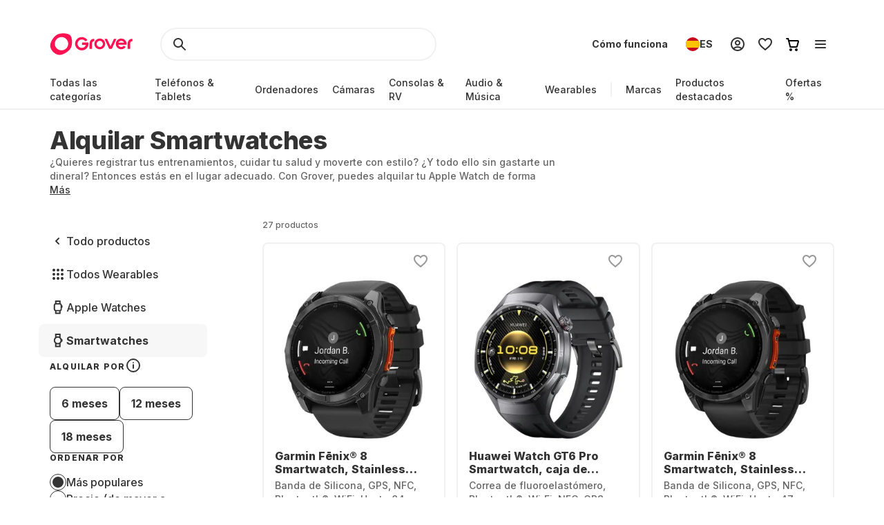

--- FILE ---
content_type: text/html; charset=utf-8
request_url: https://www.grover.com/es-es/wearables/smartwatches
body_size: 118806
content:
<!DOCTYPE html><html lang="es"><head><meta charSet="utf-8" data-next-head=""/><meta name="viewport" content="width=device-width" data-next-head=""/><title data-next-head="">Alquilar y llevar un reloj inteligente de forma flexible | Grover</title><meta name="description" content="Encuentra tu Smartwhatch perfecto en alquiler en Grover ✓ Plazos flexibles ✓ Sin obligación de compra ✓ Los mejores modelos ▶ ¡Alquila ya un Apple Watch!" data-next-head=""/><link rel="alternate" href="https://www.grover.com/at-en/wearables/smartwatches" hrefLang="en-at" data-testid="rel-alternate-testid" data-next-head=""/><link rel="alternate" href="https://www.grover.com/at-de/wearables/smartwatches" hrefLang="de-at" data-testid="rel-alternate-testid" data-next-head=""/><link rel="alternate" href="https://www.grover.com/de-en/wearables/smartwatches" hrefLang="en-de" data-testid="rel-alternate-testid" data-next-head=""/><link rel="alternate" href="https://www.grover.com/de-de/wearables/smartwatches" hrefLang="de-de" data-testid="rel-alternate-testid" data-next-head=""/><link rel="alternate" href="https://www.grover.com/nl-en/wearables/smartwatches" hrefLang="en-nl" data-testid="rel-alternate-testid" data-next-head=""/><link rel="alternate" href="https://www.grover.com/nl-nl/wearables/smartwatches" hrefLang="nl-nl" data-testid="rel-alternate-testid" data-next-head=""/><link rel="alternate" href="https://www.grover.com/es-en/wearables/smartwatches" hrefLang="en-es" data-testid="rel-alternate-testid" data-next-head=""/><link rel="alternate" href="https://www.grover.com/es-es/wearables/smartwatches" hrefLang="es-es" data-testid="rel-alternate-testid" data-next-head=""/><link rel="alternate" href="https://www.grover.com/us-en/wearables/smartwatches" hrefLang="en-us" data-testid="rel-alternate-testid" data-next-head=""/><script type="application/ld+json" id="breadcrumb-details" data-next-head="">{"@context":"http://schema.org/","@type":"BreadcrumbList","itemListElement":[{"@type":"ListItem","position":1,"name":"Homepage","item":"https://www.grover.com/es-es/"},{"@type":"ListItem","position":2,"name":"Smartwatches","item":"https://www.grover.com/es-es/wearables/smartwatches"}]}</script><link rel="canonical" href="https://www.grover.com/es-es/wearables/smartwatches" data-testid="rel-canonical-testid" data-next-head=""/><link rel="icon" href="/favicon.ico" sizes="any"/><link rel="icon" href="/icon.svg" type="image/svg+xml"/><link rel="apple-touch-icon" href="/apple-touch-icon.png"/><link rel="manifest" href="/manifest.json"/><meta name="google-site-verification" content="qGsbEm8jEZqOjYarf1V1D_J8yuX_AZtm0YP-v5r4m48"/><script src="https://euob.seroundprince.com/sxp/i/3eb2e0da8dd48abade461c4caf19b1ea.js" async="" data-ch="grover" class="ct_clicktrue_83167" data-jsonp="onCheqResponse"></script><link rel="preload" href="https://www.grover.com/_next/static/media/e4af272ccee01ff0-s.p.woff2" as="font" type="font/woff2" crossorigin="anonymous" data-next-font="size-adjust"/><link rel="preload" href="https://www.grover.com/_next/static/css/029151148a7f1cfa.css" as="style"/><link rel="stylesheet" href="https://www.grover.com/_next/static/css/029151148a7f1cfa.css" data-n-g=""/><link rel="preload" href="https://www.grover.com/_next/static/css/c56c2666ef9bfc07.css" as="style"/><link rel="stylesheet" href="https://www.grover.com/_next/static/css/c56c2666ef9bfc07.css" data-n-p=""/><noscript data-n-css=""></noscript><script defer="" nomodule="" src="https://www.grover.com/_next/static/chunks/polyfills-42372ed130431b0a.js"></script><script src="https://cdn.ablyft.com/s/34223015.js" defer="" data-nscript="beforeInteractive"></script><script src="https://www.grover.com/_next/static/chunks/webpack-5e87a0b9a2ef7060.js" defer=""></script><script src="https://www.grover.com/_next/static/chunks/framework-6c17f08e07d1abc4.js" defer=""></script><script src="https://www.grover.com/_next/static/chunks/main-7361aabff6dc94b8.js" defer=""></script><script src="https://www.grover.com/_next/static/chunks/pages/_app-31ca9738f7fafe9a.js" defer=""></script><script src="https://www.grover.com/_next/static/chunks/1901-d49a73813da70f5c.js" defer=""></script><script src="https://www.grover.com/_next/static/chunks/169-518df535186f3a32.js" defer=""></script><script src="https://www.grover.com/_next/static/chunks/2166-c0ae32efb7998543.js" defer=""></script><script src="https://www.grover.com/_next/static/chunks/508-740ad3515557c855.js" defer=""></script><script src="https://www.grover.com/_next/static/chunks/5502-3275d5b3506d240c.js" defer=""></script><script src="https://www.grover.com/_next/static/chunks/6642-359f833467d6520e.js" defer=""></script><script src="https://www.grover.com/_next/static/chunks/6294-b944d7a146123bc2.js" defer=""></script><script src="https://www.grover.com/_next/static/chunks/1300-d180d8e147bb3247.js" defer=""></script><script src="https://www.grover.com/_next/static/chunks/6546-9222276eb16ed6bc.js" defer=""></script><script src="https://www.grover.com/_next/static/chunks/7971-2002438f75a40a60.js" defer=""></script><script src="https://www.grover.com/_next/static/chunks/9254-fb83e2b2f8a7420c.js" defer=""></script><script src="https://www.grover.com/_next/static/chunks/6558-1b6d3e0d10fbdb65.js" defer=""></script><script src="https://www.grover.com/_next/static/chunks/6754-ee8bd03c26b7a0c4.js" defer=""></script><script src="https://www.grover.com/_next/static/chunks/2148-d76dc5a01faaee4d.js" defer=""></script><script src="https://www.grover.com/_next/static/chunks/pages/%5Bstore-locale%5D/%5Bcategory%5D/%5BsubCategory%5D-5a1a8cfe44add793.js" defer=""></script><script src="https://www.grover.com/_next/static/0.4.0-S3gDXW7tChkEcNeOdoheM/_buildManifest.js" defer=""></script><script src="https://www.grover.com/_next/static/0.4.0-S3gDXW7tChkEcNeOdoheM/_ssgManifest.js" defer=""></script><style id="__jsx-158726748">*{font-family:'Inter', 'Inter Fallback'}</style><style data-styled="" data-styled-version="6.1.19">.eEneoD{padding:0 16px;width:auto;height:48px;min-width:85px;background-color:#FFFFFF;color:#333333;font-size:16px;font-weight:700;line-height:1.5;letter-spacing:normal;line-height:1.25;text-align:center;text-decoration:none;border:none;border-radius:9999px;display:flex;align-items:center;justify-content:center;gap:8px;outline:none;overflow:hidden;box-sizing:border-box;cursor:pointer;transition:transform 100ms cubic-bezier(0.2, 0, 0, 1);min-width:100px;padding:0;min-width:0;background-color:transparent;text-decoration:underline;}/*!sc*/
.eEneoD >svg{flex-shrink:0;}/*!sc*/
.eEneoD:hover{background-color:#F1F1F1;}/*!sc*/
.eEneoD:active{transform:scale(0.96);}/*!sc*/
.eEneoD:focus-visible{box-shadow:0 0 0 2px #FFFFFF,0 0 0 4px #333333;transition:box-shadow 200ms cubic-bezier(0.2, 0, 0, 1);}/*!sc*/
.eEneoD:disabled{background-color:#F7F7F7;color:#999999;box-shadow:none;cursor:not-allowed;}/*!sc*/
.eEneoD:disabled:hover{background-color:#F7F7F7;color:#999999;box-shadow:none;}/*!sc*/
.eEneoD:disabled:active{transform:none;}/*!sc*/
.eEneoD:hover{background-color:transparent;color:#18191F;}/*!sc*/
.eEneoD:disabled{background-color:transparent;}/*!sc*/
.eEneoD:disabled:hover{background-color:transparent;}/*!sc*/
.bpExWz{padding:0 16px;width:auto;height:48px;min-width:85px;background-color:#FFFFFF;color:#333333;font-size:16px;font-weight:700;line-height:1.5;letter-spacing:normal;line-height:1.25;text-align:center;text-decoration:none;border:none;border-radius:9999px;display:flex;align-items:center;justify-content:center;gap:8px;outline:none;overflow:hidden;box-sizing:border-box;cursor:pointer;transition:transform 100ms cubic-bezier(0.2, 0, 0, 1);min-width:100px;background-color:#F7F7F7;}/*!sc*/
.bpExWz >svg{flex-shrink:0;}/*!sc*/
.bpExWz:hover{background-color:#F1F1F1;}/*!sc*/
.bpExWz:active{transform:scale(0.96);}/*!sc*/
.bpExWz:focus-visible{box-shadow:0 0 0 2px #FFFFFF,0 0 0 4px #333333;transition:box-shadow 200ms cubic-bezier(0.2, 0, 0, 1);}/*!sc*/
.bpExWz:disabled{background-color:#F7F7F7;color:#999999;box-shadow:none;cursor:not-allowed;}/*!sc*/
.bpExWz:disabled:hover{background-color:#F7F7F7;color:#999999;box-shadow:none;}/*!sc*/
.bpExWz:disabled:active{transform:none;}/*!sc*/
.bpExWz:hover{background-color:#F1F1F1;}/*!sc*/
.dJBlny{padding:0 16px;width:auto;height:48px;min-width:85px;background-color:#FFFFFF;color:#333333;font-size:16px;font-weight:700;line-height:1.5;letter-spacing:normal;line-height:1.25;text-align:center;text-decoration:none;border:none;border-radius:9999px;display:flex;align-items:center;justify-content:center;gap:8px;outline:none;overflow:hidden;box-sizing:border-box;cursor:pointer;transition:transform 100ms cubic-bezier(0.2, 0, 0, 1);min-width:100px;background-color:#333333;color:#FFFFFF;}/*!sc*/
.dJBlny >svg{flex-shrink:0;}/*!sc*/
.dJBlny:hover{background-color:#F1F1F1;}/*!sc*/
.dJBlny:active{transform:scale(0.96);}/*!sc*/
.dJBlny:focus-visible{box-shadow:0 0 0 2px #FFFFFF,0 0 0 4px #333333;transition:box-shadow 200ms cubic-bezier(0.2, 0, 0, 1);}/*!sc*/
.dJBlny:disabled{background-color:#F7F7F7;color:#999999;box-shadow:none;cursor:not-allowed;}/*!sc*/
.dJBlny:disabled:hover{background-color:#F7F7F7;color:#999999;box-shadow:none;}/*!sc*/
.dJBlny:disabled:active{transform:none;}/*!sc*/
.dJBlny:hover{background-color:#18191F;}/*!sc*/
.hhXGyk{padding:0 16px;width:auto;height:48px;min-width:85px;background-color:#FFFFFF;color:#333333;font-size:16px;font-weight:700;line-height:1.5;letter-spacing:normal;line-height:1.25;text-align:center;text-decoration:none;border:none;border-radius:9999px;display:flex;align-items:center;justify-content:center;gap:8px;outline:none;overflow:hidden;box-sizing:border-box;cursor:pointer;transition:transform 100ms cubic-bezier(0.2, 0, 0, 1);min-width:100px;box-shadow:inset 0 0 0 2px #333333;}/*!sc*/
.hhXGyk >svg{flex-shrink:0;}/*!sc*/
.hhXGyk:hover{background-color:#F1F1F1;}/*!sc*/
.hhXGyk:active{transform:scale(0.96);}/*!sc*/
.hhXGyk:focus-visible{box-shadow:0 0 0 2px #FFFFFF,0 0 0 4px #333333;transition:box-shadow 200ms cubic-bezier(0.2, 0, 0, 1);}/*!sc*/
.hhXGyk:disabled{background-color:#F7F7F7;color:#999999;box-shadow:none;cursor:not-allowed;}/*!sc*/
.hhXGyk:disabled:hover{background-color:#F7F7F7;color:#999999;box-shadow:none;}/*!sc*/
.hhXGyk:disabled:active{transform:none;}/*!sc*/
.hhXGyk:focus-visible{box-shadow:inset 0 0 0 2px #333333,0 0 0 2px #FFFFFF,0 0 0 4px #333333;}/*!sc*/
data-styled.g3[id="sc-fhHczv"]{content:"eEneoD,bpExWz,dJBlny,hhXGyk,"}/*!sc*/
.GOWtX{color:#FFFFFF;line-height:0;flex-shrink:0;}/*!sc*/
data-styled.g5[id="sc-dTvVRJ"]{content:"GOWtX,"}/*!sc*/
.bLwaXv{padding:0;width:24px;height:24px;background-color:#FFFFFF;border:1px solid #333333;border-radius:4px;display:flex;align-items:center;justify-content:center;flex-shrink:0;box-sizing:border-box;overflow:hidden;cursor:pointer;transition:background-color 100ms cubic-bezier(0.2, 0, 0, 1);}/*!sc*/
.bLwaXv[data-state='checked']{background-color:#333333;}/*!sc*/
.bLwaXv[data-state='checked'][data-disabled]{background-color:#999999;}/*!sc*/
.bLwaXv[data-disabled]{border-color:#999999;background-color:#F7F7F7;cursor:not-allowed;}/*!sc*/
.bLwaXv:focus,.bLwaXv:focus-visible{outline:none;}/*!sc*/
data-styled.g6[id="sc-jwTyAe"]{content:"bLwaXv,"}/*!sc*/
.ciOHDD{display:flex;align-items:flex-start;}/*!sc*/
data-styled.g7[id="sc-hjsuWn"]{content:"ciOHDD,"}/*!sc*/
.MhbAf{min-width:0;font-size:16px;font-weight:500;line-height:1.5;letter-spacing:normal;color:#333333;}/*!sc*/
.MhbAf a{color:inherit;outline:none;text-underline-offset:2px;font-size:16px;font-weight:500;line-height:1.5;letter-spacing:normal;text-decoration:underline;}/*!sc*/
.MhbAf:hover{color:#18191F;}/*!sc*/
data-styled.g8[id="sc-jJLAfE"]{content:"MhbAf,"}/*!sc*/
.iPConH{min-width:0;display:flex;align-items:center;flex-grow:1;}/*!sc*/
data-styled.g9[id="sc-hwkwBN"]{content:"iPConH,"}/*!sc*/
.ijNuIt{width:fit-content;min-width:0;background-color:#FFFFFF;border-radius:4px;display:flex;align-items:stretch;gap:12px;box-sizing:border-box;cursor:pointer;overflow:hidden;}/*!sc*/
.ijNuIt:has(:focus-visible){box-shadow:0 0 0 2px #FFFFFF,0 0 0 4px #333333;}/*!sc*/
data-styled.g10[id="sc-kNOymR"]{content:"ijNuIt,"}/*!sc*/
.jTKjit{padding:0 16px;width:auto;min-width:100px;height:48px;font-size:16px;font-weight:700;line-height:1.5;letter-spacing:normal;color:#333333;background-color:#FFFFFF;border:1px solid #333333;border-radius:8px;display:flex;align-items:center;justify-content:center;gap:8px;flex-shrink:0;box-sizing:border-box;overflow:hidden;transition:all 100ms cubic-bezier(0.4, 0, 0.2, 1);transition-property:background-color,border-color,color;cursor:pointer;}/*!sc*/
.jTKjit:has(*){padding-left:12px;}/*!sc*/
.jTKjit:hover{background-color:#F1F1F1;}/*!sc*/
.jTKjit[data-state='checked']{color:#FFFFFF;background-color:#333333;}/*!sc*/
.jTKjit:disabled{border-color:#F7F7F7;color:#999999;background-color:#F7F7F7;cursor:not-allowed;}/*!sc*/
.jTKjit:focus-visible{outline:none;box-shadow:0 0 0 2px #FFFFFF,0 0 0 4px #333333;}/*!sc*/
data-styled.g17[id="sc-dFVmKS"]{content:"jTKjit,"}/*!sc*/
.dKddj{display:flex;align-items:flex-start;flex-wrap:wrap;gap:12px;}/*!sc*/
data-styled.g18[id="sc-kCuUfV"]{content:"dKddj,"}/*!sc*/
.ariNC{display:flex;align-items:flex-start;}/*!sc*/
data-styled.g47[id="sc-bjMIFn"]{content:"ariNC,"}/*!sc*/
.fJKPoW{min-width:0;font-size:16px;font-weight:500;line-height:1.5;letter-spacing:normal;color:#333333;}/*!sc*/
.fJKPoW:hover{color:#18191F;}/*!sc*/
data-styled.g48[id="sc-dClGHI"]{content:"fJKPoW,"}/*!sc*/
.kqVolz{min-width:0;display:flex;align-items:center;flex-grow:1;}/*!sc*/
data-styled.g49[id="sc-fhfEft"]{content:"kqVolz,"}/*!sc*/
.gSEJnc{padding:0;width:24px;height:24px;background-color:#FFFFFF;border:1px solid #333333;border-radius:9999px;display:flex;align-items:center;justify-content:center;flex-shrink:0;box-sizing:border-box;overflow:hidden;}/*!sc*/
.gSEJnc[data-disabled]{border-color:#999999;background-color:#F7F7F7;cursor:not-allowed;}/*!sc*/
.gSEJnc:focus-visible{outline:none;box-shadow:0 0 0 2px #FFFFFF,0 0 0 4px #333333;}/*!sc*/
data-styled.g50[id="sc-bAehkN"]{content:"gSEJnc,"}/*!sc*/
.XXhNR{width:16px;height:16px;background-color:#333333;border-radius:9999px;animation:ibdzZY 100ms cubic-bezier(0.2, 0, 0, 1);}/*!sc*/
.XXhNR[data-disabled]{background-color:#999999;}/*!sc*/
data-styled.g51[id="sc-gahYZc"]{content:"XXhNR,"}/*!sc*/
.flMtcC{width:fit-content;min-width:0;background-color:#FFFFFF;border-radius:4px;display:flex;align-items:stretch;gap:12px;box-sizing:border-box;cursor:pointer;}/*!sc*/
data-styled.g52[id="sc-bSFBcf"]{content:"flMtcC,"}/*!sc*/
.cOlIsw{display:flex;flex-direction:column;align-items:flex-start;flex-wrap:wrap;gap:16px 24px;}/*!sc*/
data-styled.g53[id="sc-gsJsQu"]{content:"cOlIsw,"}/*!sc*/
.dVCxeZ{margin-left:auto;line-height:0;flex-shrink:0;}/*!sc*/
data-styled.g54[id="sc-ibashp"]{content:"dVCxeZ,"}/*!sc*/
.flYies{width:100%;font-size:16px;font-weight:500;line-height:1.5;letter-spacing:normal;color:#333333;background-color:#FFFFFF;border:2px solid #F1F1F1;border-radius:9999px;display:inline-flex;align-items:center;justify-content:space-between;gap:16px;outline:none;cursor:pointer;padding:0 24px;height:48px;}/*!sc*/
.flYies >span{display:flex;align-items:center;gap:16px;user-select:none;}/*!sc*/
.flYies[data-disabled]{cursor:not-allowed;color:#999999;}/*!sc*/
.flYies:focus-visible{box-shadow:0 0 0 2px #FFFFFF,0 0 0 4px #333333;transition:box-shadow 200ms cubic-bezier(0.2, 0, 0, 1);}/*!sc*/
data-styled.g59[id="sc-fOOuSg"]{content:"flYies,"}/*!sc*/
.irJLRj{padding:4px 8px;background:#333333;color:#FFFFFF;border-radius:9999px;border:1px solid #333333;display:inline-flex;align-self:start;align-items:center;justify-content:center;gap:2px;box-sizing:border-box;}/*!sc*/
.irJLRj svg{color:#FFFFFF;}/*!sc*/
data-styled.g74[id="sc-bBhMX"]{content:"irJLRj,"}/*!sc*/
.ZEyZE{text-align:center;font-size:9px;font-weight:800;line-height:1.2;letter-spacing:0.1em;text-transform:uppercase;}/*!sc*/
data-styled.g75[id="sc-hwHXyi"]{content:"ZEyZE,"}/*!sc*/
.fTltNo{padding:16px;border-radius:8px;margin-bottom:24px;border:1px solid #F1F1F1;display:grid;align-content:center;row-gap:8px;align-items:center;background:#F7F7F7;grid-template-columns:1fr auto;grid-template-rows:auto;}/*!sc*/
data-styled.g78[id="sc-eEHciv"]{content:"fTltNo,"}/*!sc*/
.bKvlOY{grid-column:1/3;grid-row:1;display:flex;flex-direction:column;grid-column:1;flex-direction:row;align-items:center;}/*!sc*/
data-styled.g79[id="sc-KsiuK"]{content:"bKvlOY,"}/*!sc*/
.bttuiD{width:48px;height:48px;color:#FE1251;background-color:#FFFFFF;border-radius:9999px;display:flex;flex-shrink:0;align-items:center;justify-content:center;}/*!sc*/
data-styled.g80[id="sc-hqtLyI"]{content:"bttuiD,"}/*!sc*/
.coamGr{color:#333333;align-self:center;margin:0 16px;}/*!sc*/
data-styled.g81[id="sc-iVnIWt"]{content:"coamGr,"}/*!sc*/
.bSLFiE{margin:16px 0 4px 0;font-size:16px;font-weight:800;line-height:1.2;letter-spacing:normal;margin:0;}/*!sc*/
data-styled.g82[id="sc-hWgKua"]{content:"bSLFiE,"}/*!sc*/
.bjPZHy{margin:0 0 8px 0;font-size:16px;font-weight:500;line-height:1.5;letter-spacing:normal;color:#666666;line-height:1.5;margin:0;}/*!sc*/
data-styled.g83[id="sc-jBaHRL"]{content:"bjPZHy,"}/*!sc*/
.jVgzyY{grid-row:1;grid-column:2;}/*!sc*/
data-styled.g84[id="sc-gFqXPY"]{content:"jVgzyY,"}/*!sc*/
html,body,div,span,applet,object,iframe,h1,h2,h3,h4,h5,h6,p,blockquote,pre,a,abbr,acronym,address,big,cite,code,del,dfn,em,img,ins,kbd,q,s,samp,small,strike,strong,sub,sup,tt,var,b,u,i,center,dl,dt,dd,menu,ol,ul,li,fieldset,form,label,legend,table,caption,tbody,tfoot,thead,tr,th,td,article,aside,canvas,details,embed,figure,figcaption,footer,header,hgroup,main,menu,nav,output,ruby,section,summary,time,mark,audio,video{margin:0;padding:0;border:0;font-size:100%;font:inherit;vertical-align:baseline;}/*!sc*/
article,aside,details,figcaption,figure,footer,header,hgroup,main,menu,nav,section{display:block;}/*!sc*/
*[hidden]{display:none;}/*!sc*/
body{line-height:1;}/*!sc*/
menu,ol,ul{list-style:none;}/*!sc*/
blockquote,q{quotes:none;}/*!sc*/
blockquote:before,blockquote:after,q:before,q:after{content:'';content:none;}/*!sc*/
table{border-collapse:collapse;border-spacing:0;}/*!sc*/
*,*:after,*:before{box-sizing:border-box;-webkit-font-smoothing:antialiased;}/*!sc*/
body{background:#FFFFFF;max-width:100%;}/*!sc*/
body,html,div{font-family:'Inter','Inter Fallback'!important;}/*!sc*/
data-styled.g86[id="sc-global-eDfsxi1"]{content:"sc-global-eDfsxi1,"}/*!sc*/
.gBAGEk{display:flex;align-items:center;gap:24px;}/*!sc*/
data-styled.g87[id="sc-1d200426-0"]{content:"gBAGEk,"}/*!sc*/
.fQpGdG{display:flex;align-items:center;flex-wrap:nowrap;justify-content:space-around;width:100%;}/*!sc*/
.fQpGdG >a{line-height:0;}/*!sc*/
data-styled.g88[id="sc-708eb310-0"]{content:"fQpGdG,"}/*!sc*/
.bJdxXD{margin-left:4px;font-size:16px;font-weight:500;line-height:1.5;letter-spacing:normal;color:#666666;line-height:unset;}/*!sc*/
data-styled.g89[id="sc-708eb310-1"]{content:"bJdxXD,"}/*!sc*/
.dSBtaL{font-size:12px;font-weight:500;line-height:1.5;letter-spacing:normal;color:#666666;text-align:center;}/*!sc*/
data-styled.g92[id="sc-261f13ed-2"]{content:"dSBtaL,"}/*!sc*/
.BJvWw{display:flex;justify-content:center;flex-direction:column;align-items:center;padding:32px 0px;gap:16px;}/*!sc*/
@media (min-width: 768px){.BJvWw{flex-direction:row;}}/*!sc*/
data-styled.g93[id="sc-b2006515-0"]{content:"BJvWw,"}/*!sc*/
.gaLFeR{font-size:16px;font-weight:500;line-height:1.5;letter-spacing:normal;color:#333333;text-align:center;}/*!sc*/
@media (min-width: 768px){.gaLFeR{text-align:unset;}}/*!sc*/
data-styled.g94[id="sc-b2006515-1"]{content:"gaLFeR,"}/*!sc*/
.DfUvY{display:flex;flex-direction:column;align-items:center;margin-top:32px;}/*!sc*/
@media (min-width: 768px){.DfUvY{align-items:flex-start;margin-top:0;}}/*!sc*/
.DfUvY li{margin-top:24px;}/*!sc*/
@media (min-width: 768px){.DfUvY li{margin:0 0 24px 0;}}/*!sc*/
.DfUvY a{font-size:16px;font-weight:500;line-height:1.5;letter-spacing:normal;color:#333333;text-decoration:none;cursor:pointer;}/*!sc*/
.DfUvY a:hover{text-decoration:underline;}/*!sc*/
data-styled.g95[id="sc-4f62666e-0"]{content:"DfUvY,"}/*!sc*/
.bVzUAi{font-size:12px;font-weight:800;line-height:1.2;letter-spacing:0.1em;text-transform:uppercase;color:#333333;}/*!sc*/
@media (min-width: 768px){.bVzUAi{margin-bottom:24px;}}/*!sc*/
data-styled.g96[id="sc-4f62666e-1"]{content:"bVzUAi,"}/*!sc*/
.gBjRbm{grid-area:legal;display:flex;flex-flow:wrap;justify-self:center;justify-content:center;margin-top:24px;}/*!sc*/
@media (min-width: 1024px){.gBjRbm{margin-top:0px;justify-self:end;justify-content:space-around;}}/*!sc*/
data-styled.g97[id="sc-c05b31fb-0"]{content:"gBjRbm,"}/*!sc*/
.iVlmpo{font-size:16px;font-weight:500;line-height:1.5;letter-spacing:normal;color:#333333;text-decoration:none;margin-right:24px;cursor:pointer;grid-area:'legal';}/*!sc*/
.iVlmpo:last-child{margin:0;}/*!sc*/
.iVlmpo:hover{text-decoration:underline;}/*!sc*/
data-styled.g98[id="sc-c05b31fb-1"]{content:"iVlmpo,"}/*!sc*/
.lfPxts{display:flex;gap:8px;flex-wrap:none;justify-content:space-between;max-width:unset;align-items:center;list-style:none;padding:0;margin:8px 0 0 0;}/*!sc*/
@media (min-width: 1024px){.lfPxts{margin-top:0;gap:16px;}}/*!sc*/
data-styled.g99[id="sc-5a170839-0"]{content:"lfPxts,"}/*!sc*/
.halKzN{display:flex;align-items:center;}/*!sc*/
data-styled.g100[id="sc-5a170839-1"]{content:"halKzN,"}/*!sc*/
.fhfusr{grid-area:social;display:flex;justify-content:space-around;list-style:none;padding:0;margin:0;}/*!sc*/
data-styled.g101[id="sc-2803a310-0"]{content:"fhfusr,"}/*!sc*/
.eKqVEj{display:flex;align-items:center;}/*!sc*/
data-styled.g102[id="sc-2803a310-1"]{content:"eKqVEj,"}/*!sc*/
.dXBTYS{grid-area:divider;width:100%;border-top:2px solid #F1F1F1;}/*!sc*/
data-styled.g103[id="sc-93d063b5-0"]{content:"dXBTYS,"}/*!sc*/
.cfWAXj{display:flex;flex-direction:column;justify-content:space-between;padding:24px 0;}/*!sc*/
@media (min-width: 768px){.cfWAXj{display:grid;grid-template-columns:1fr 1fr 1fr 1fr;flex:1;padding:32px 0;}}/*!sc*/
data-styled.g104[id="sc-93d063b5-1"]{content:"cfWAXj,"}/*!sc*/
.haUZeb{display:flex;justify-content:space-between;flex-direction:column-reverse;align-items:center;padding:32px 0px;}/*!sc*/
.haUZeb >div{margin-bottom:16px;}/*!sc*/
.haUZeb >div:first-child{margin-bottom:0;}/*!sc*/
@media (min-width: 1024px){.haUZeb{flex-direction:row;align-items:stretch;}.haUZeb >div{margin-bottom:0;}}/*!sc*/
data-styled.g105[id="sc-93d063b5-2"]{content:"haUZeb,"}/*!sc*/
.fZoqem{display:flex;flex-direction:column;align-items:center;gap:16px;}/*!sc*/
@media (min-width: 1024px){.fZoqem{flex-direction:row;}}/*!sc*/
.fZoqem a{line-height:0;}/*!sc*/
data-styled.g106[id="sc-93d063b5-3"]{content:"fZoqem,"}/*!sc*/
.jJjGY{display:grid;grid-template-areas:'social' 'legal' 'copyright';padding:32px 0px;}/*!sc*/
@media (min-width: 768px){.jJjGY{grid-template-areas:'copyright social' 'legal legal';justify-content:center;}}/*!sc*/
@media (min-width: 1024px){.jJjGY{grid-template-areas:'copyright social legal';justify-content:initial;}}/*!sc*/
data-styled.g107[id="sc-93d063b5-4"]{content:"jJjGY,"}/*!sc*/
.gsptBd{font-size:16px;font-weight:500;line-height:1.5;letter-spacing:normal;color:#333333;grid-area:copyright;margin-top:24px;display:flex;justify-self:center;}/*!sc*/
@media (min-width: 768px){.gsptBd{margin-top:0;justify-self:start;}}/*!sc*/
data-styled.g109[id="sc-93d063b5-6"]{content:"gsptBd,"}/*!sc*/
.sxWhT{display:flex;flex-direction:column;gap:8px;}/*!sc*/
@media (min-width: 768px){.sxWhT{order:9;}}/*!sc*/
data-styled.g110[id="sc-93d063b5-7"]{content:"sxWhT,"}/*!sc*/
.fkOGHU{padding:56px 16px 0;margin-top:auto;width:100%;max-width:1600px;}/*!sc*/
@media (min-width: 1024px){.fkOGHU{padding:56px 72px 0;}}/*!sc*/
data-styled.g112[id="sc-93d063b5-9"]{content:"fkOGHU,"}/*!sc*/
.fpWydS{display:flex;flex-direction:column;align-items:center;gap:16px;}/*!sc*/
data-styled.g114[id="sc-93d063b5-11"]{content:"fpWydS,"}/*!sc*/
.hIyISx{position:relative;flex:1;width:100%;height:40px;}/*!sc*/
@media (min-width: 1024px){.hIyISx{height:48px;max-width:416px;}}/*!sc*/
data-styled.g115[id="styles__OuterWrap-sc-9u6xc1-0"]{content:"hIyISx,"}/*!sc*/
.kRXISH{position:absolute;display:flex;flex-direction:column;background-color:transparent;color:#333333;width:100%;height:100%;overflow-y:auto;overflow:visible;}/*!sc*/
data-styled.g116[id="styles__SearchInactiveWrap-sc-9u6xc1-1"]{content:"kRXISH,"}/*!sc*/
.hskQjt{position:relative;display:flex;align-items:center;width:100%;height:40px;gap:8px;padding:0 8px;cursor:pointer;border-radius:2px;}/*!sc*/
@media (min-width: 1024px){.hskQjt{height:48px;}}/*!sc*/
data-styled.g119[id="styles__FormWrapper-sc-9u6xc1-4"]{content:"hskQjt,"}/*!sc*/
.fKIQXD{display:flex;position:absolute;left:24px;}/*!sc*/
data-styled.g120[id="styles__SearchButton-sc-9u6xc1-5"]{content:"fKIQXD,"}/*!sc*/
.eHiwuT{text-overflow:ellipsis;display:flex;align-items:center;flex:1;font-size:16px;font-weight:500;line-height:1.5;letter-spacing:normal;font-weight:700;font-size:16px;line-height:24px;height:40px;padding:0 0 0 48px;border-radius:100px;border:2px solid #F1F1F1;background-color:transparent;color:#333333;outline:transparent;caret-color:#333333;}/*!sc*/
.eHiwuT::-webkit-search-cancel-button{-webkit-appearance:none;outline:none;}/*!sc*/
@media (min-width: 1024px){.eHiwuT{height:48px;}}/*!sc*/
data-styled.g121[id="styles__SearchBar-sc-9u6xc1-6"]{content:"eHiwuT,"}/*!sc*/
.jrQtNa{display:none;margin-left:calc(-50vw + 50%);padding:4px 8px;width:calc(100vw - 0px);align-items:center;justify-content:center;text-align:center;background:#FFFFFF;}/*!sc*/
@media (min-width: 768px){.jrQtNa{display:flex;}}/*!sc*/
.jrQtNa *{color:#fff;fill:#fff;}/*!sc*/
.jrQtNa a{text-decoration:underline;}/*!sc*/
.jrQtNa a:hover{color:#fff;}/*!sc*/
data-styled.g123[id="styles__BannerWrapper-sc-lxf84j-0"]{content:"jrQtNa,"}/*!sc*/
.hucJEB{font-size:12px;font-weight:500;line-height:1.5;letter-spacing:normal;white-space:nowrap;overflow:hidden;text-overflow:ellipsis;}/*!sc*/
data-styled.g124[id="styles__BannerText-sc-lxf84j-1"]{content:"hucJEB,"}/*!sc*/
.guJFDS{margin-right:32px;height:32px;display:inline-block;}/*!sc*/
@media (min-width: 1024px){.guJFDS{height:40px;}}/*!sc*/
data-styled.g125[id="GroverLogo__GroverLogoLink-sc-u2rji4-0"]{content:"guJFDS,"}/*!sc*/
.eMBKbs{z-index:9;background-color:#FFFFFF;position:sticky;top:0;transition:transform 300ms ease-in-out;}/*!sc*/
data-styled.g126[id="styles__StickyHeaderWrapper-sc-1o5nrqq-0"]{content:"eMBKbs,"}/*!sc*/
.fZRHtM{z-index:9;display:flex;flex-direction:column;background-color:#FFFFFF;}/*!sc*/
data-styled.g127[id="styles__RootWrapper-sc-1o5nrqq-1"]{content:"fZRHtM,"}/*!sc*/
.jmQqXc{position:relative;height:48px;display:flex;align-items:center;justify-content:space-between;flex:1;padding:12px 0;}/*!sc*/
data-styled.g128[id="styles__TopWrapper-sc-1o5nrqq-2"]{content:"jmQqXc,"}/*!sc*/
.kBjUMM{display:flex;align-items:center;font-size:14px;font-weight:500;line-height:20px;color:#333333;position:relative;}/*!sc*/
.kBjUMM>div:first-child>div:first-child{padding:8px 10px 8px 0;}/*!sc*/
.kBjUMM>div:first-child>div:first-child>div{width:calc(100% - 10px);}/*!sc*/
data-styled.g129[id="styles__BottomWrapper-sc-1o5nrqq-3"]{content:"kBjUMM,"}/*!sc*/
.gnYAoJ{position:absolute;margin-left:calc(-50vw + 50%);margin-top:-1.5px;left:0;right:0;height:2px;width:calc(100vw - 0px);background-color:#f1f1f1;pointer-events:none;}/*!sc*/
data-styled.g130[id="styles__DesktopDivider-sc-1o5nrqq-4"]{content:"gnYAoJ,"}/*!sc*/
.fdfdEi{display:flex;align-items:center;gap:4px;margin-left:auto;justify-content:flex-end;}/*!sc*/
data-styled.g131[id="styles__HeaderActions-sc-1o5nrqq-5"]{content:"fdfdEi,"}/*!sc*/
.jsxurP{cursor:pointer;position:relative;padding:8px;border-radius:24px;display:flex;align-items:center;justify-content:center;}/*!sc*/
.jsxurP:hover{background-color:#F1F1F1;}/*!sc*/
.jsxurP>svg{pointer-events:none;}/*!sc*/
.jsxurP>a{display:flex;}/*!sc*/
data-styled.g132[id="styles__HeaderActionWrapper-sc-1o5nrqq-6"]{content:"jsxurP,"}/*!sc*/
.ipfMSP{cursor:pointer;position:relative;padding:8px;border-radius:24px;display:flex;align-items:center;justify-content:center;background:none;border:none;}/*!sc*/
.ipfMSP:hover{background-color:#F1F1F1;}/*!sc*/
.ipfMSP>svg{pointer-events:none;}/*!sc*/
data-styled.g133[id="styles__HeaderActionButton-sc-1o5nrqq-7"]{content:"ipfMSP,"}/*!sc*/
.cGoBZK{background:#f1f1f1;display:inline-block;margin:8px 10px 10px;width:2px;padding:8px 0 10px;border-radius:24px;height:21px;}/*!sc*/
data-styled.g134[id="styles__CategoriesDivider-sc-1o5nrqq-8"]{content:"cGoBZK,"}/*!sc*/
.drHKbu>svg{width:96px;height:auto;}/*!sc*/
@media (min-width: 1024px){.drHKbu>svg{width:120px;}}/*!sc*/
data-styled.g135[id="styles__GroverLogo-sc-1o5nrqq-9"]{content:"drHKbu,"}/*!sc*/
.ipwrzm{position:relative;}/*!sc*/
data-styled.g143[id="styles__MenuWrapper-sc-x8m7p5-0"]{content:"ipwrzm,"}/*!sc*/
.cIVCqO{cursor:pointer;padding:8px;border-radius:999px;display:flex;align-items:center;justify-content:center;background-color:#FFFFFF;}/*!sc*/
.cIVCqO:hover{background-color:#F1F1F1;}/*!sc*/
.cIVCqO:after{position:absolute;top:0;left:0;width:120%;height:120%;transform:translate(-10%,0);z-index:1;content:'';}/*!sc*/
data-styled.g144[id="styles__MenuButton-sc-x8m7p5-1"]{content:"cIVCqO,"}/*!sc*/
.ldhiTU{display:flex;flex-direction:column;background-color:#FFFFFF;overflow-x:hidden;z-index:2;box-shadow:0 4px 10px 0 rgba(0,0,0,0.13),0 0 3px 0 rgba(0,0,0,0.05);position:absolute;top:48px;right:0;min-width:280px;padding:12px 0;border-radius:24px;visibility:hidden;}/*!sc*/
data-styled.g145[id="styles__MenuContent-sc-x8m7p5-2"]{content:"ldhiTU,"}/*!sc*/
.ilOytP{font-size:16px;font-weight:500;line-height:1.5;letter-spacing:normal;line-height:24px;color:#333333;cursor:pointer;display:flex;align-items:center;justify-content:space-between;width:100%;padding:12px 24px;}/*!sc*/
.ilOytP:hover{background:#f1f1f1;}/*!sc*/
data-styled.g150[id="styles__MenuItemLink-sc-x8m7p5-7"]{content:"ilOytP,"}/*!sc*/
.dJNYaQ{font-size:16px;font-weight:500;line-height:1.5;letter-spacing:normal;line-height:24px;color:#333333;cursor:pointer;display:flex;align-items:center;justify-content:space-between;width:100%;padding:12px 24px;}/*!sc*/
.dJNYaQ:hover{background:#f1f1f1;}/*!sc*/
data-styled.g151[id="styles__MenuItem-sc-x8m7p5-8"]{content:"dJNYaQ,"}/*!sc*/
.dwNkFQ{border:1px solid #f1f1f1;width:100%;margin:8px 0;}/*!sc*/
data-styled.g152[id="styles__MenuDivider-sc-x8m7p5-9"]{content:"dwNkFQ,"}/*!sc*/
.dMJgJO{display:flex;flex-direction:column;align-items:flex-start;gap:12px;cursor:default;}/*!sc*/
.dMJgJO:hover{background-color:#FFFFFF;}/*!sc*/
data-styled.g165[id="styles__AccountUserInfo-sc-pw68an-0"]{content:"dMJgJO,"}/*!sc*/
.jbdpmO{font-size:16px;font-weight:500;line-height:1.5;letter-spacing:normal;font-weight:700;line-height:120%;}/*!sc*/
data-styled.g166[id="styles__AccountWelcomeText-sc-pw68an-1"]{content:"jbdpmO,"}/*!sc*/
.drHxNQ{display:flex;flex-direction:row;gap:8px;width:100%;}/*!sc*/
data-styled.g170[id="styles__AccountWelcomeButtons-sc-pw68an-5"]{content:"drHxNQ,"}/*!sc*/
.glyYQV{cursor:pointer;display:flex;justify-content:center;align-items:center;font-size:16px;font-weight:500;line-height:1.5;letter-spacing:normal;font-weight:700;line-height:150%;width:100%;max-height:40px;padding:12px 16px;border-radius:88px;color:#FFFFFF;background-color:#FE1251;}/*!sc*/
.glyYQV:hover{background-color:#ba264d;}/*!sc*/
.kmbsOA{cursor:pointer;display:flex;justify-content:center;align-items:center;font-size:16px;font-weight:500;line-height:1.5;letter-spacing:normal;font-weight:700;line-height:150%;width:100%;max-height:40px;padding:12px 16px;border-radius:88px;color:#333333;background-color:#FFFFFF;border:2px solid #333333;}/*!sc*/
.kmbsOA:hover{background-color:#f1f1f1;}/*!sc*/
data-styled.g171[id="styles__Button-sc-pw68an-6"]{content:"glyYQV,kmbsOA,"}/*!sc*/
.ixTYQL{cursor:pointer;display:flex;padding:10px;border-radius:20px;font-size:14px;font-weight:700;line-height:1.452;letter-spacing:normal;color:#333333;}/*!sc*/
.ixTYQL:hover{background-color:#F1F1F1;}/*!sc*/
data-styled.g173[id="styles__StyledLink-sc-1mc8vq3-0"]{content:"ixTYQL,"}/*!sc*/
.dCeCfu{cursor:pointer;width:100%;height:100%;background-image:url(https://images.ctfassets.net/1kxe1uignlmb/7bUfxH3Js61pLnTFvhTJDf/8f06c2e1f09ba92278972e45cc92c82f/122025-NewYear-Onsite-MenuCard.png?w=624&h=416&q=85);background-position:center;background-repeat:no-repeat;background-size:cover;border-radius:16px;display:flex;flex-direction:column;justify-content:flex-end;aspect-ratio:3/2;}/*!sc*/
data-styled.g174[id="styles__Wrapper-sc-my08da-0"]{content:"dCeCfu,"}/*!sc*/
.ibLiH{display:inline-flex;gap:4px;padding:16px 24px;background:linear-gradient( 180deg,rgba(0,0,0,0) 0%,rgba(0,0,0,0.2) 53.32%,rgba(0,0,0,0.4) 100% );border-radius:0 0 16px 16px;}/*!sc*/
data-styled.g175[id="styles__Content-sc-my08da-1"]{content:"ibLiH,"}/*!sc*/
.gPIJab{font-size:16px;font-weight:500;line-height:1.5;letter-spacing:normal;line-height:24px;font-weight:700;color:#FFFFFF;}/*!sc*/
data-styled.g176[id="styles__Title-sc-my08da-2"]{content:"gPIJab,"}/*!sc*/
.iSEIeJ{position:relative;}/*!sc*/
data-styled.g177[id="styles__OverlayWrapper-sc-u55a76-0"]{content:"iSEIeJ,"}/*!sc*/
.gFzAcP{position:fixed;left:0;display:none;width:100%;background-color:white;box-shadow:0 8px 10px 0 rgba(0,0,0,0.05);padding-right:0px;border-top:2px solid #F1F1F1;}/*!sc*/
data-styled.g178[id="styles__OverlayContentWrapper-sc-u55a76-1"]{content:"gFzAcP,"}/*!sc*/
.bEEasX{max-width:1600px;display:grid;grid-template-columns:1fr 1fr 1fr 1fr;gap:16px;margin:auto;padding:8px 72px 16px;}/*!sc*/
data-styled.g179[id="styles__OverlayContent-sc-u55a76-2"]{content:"bEEasX,"}/*!sc*/
.JZJcL{display:flex;flex-direction:column;min-width:100%;}/*!sc*/
.JZJcL>*{min-height:40px;}/*!sc*/
data-styled.g180[id="styles__OverlayContentRow-sc-u55a76-3"]{content:"JZJcL,"}/*!sc*/
.llikig{padding:8px 0;color:#333333;font-size:14px;font-style:normal;font-weight:700;}/*!sc*/
data-styled.g181[id="styles__OverlayHeader-sc-u55a76-4"]{content:"llikig,"}/*!sc*/
.jnSiUD{margin:8px 0;max-height:208px;}/*!sc*/
data-styled.g182[id="styles__OverlayMCWrapper-sc-u55a76-5"]{content:"jnSiUD,"}/*!sc*/
.iHpAMw{overflow:hidden;text-overflow:ellipsis;white-space:nowrap;}/*!sc*/
.iHpAMw :after{content:'';float:left;background:transparent;width:100%;height:2px;border-radius:1px;}/*!sc*/
data-styled.g183[id="styles__OverlayTextContent-sc-u55a76-6"]{content:"iHpAMw,"}/*!sc*/
.kcGRwS{display:flex;align-items:center;max-width:max-content;cursor:pointer;padding:8px 0;gap:16px;color:#333333;font-size:14px;font-style:normal;font-weight:500;}/*!sc*/
.kcGRwS:hover .styles__OverlayTextContent-sc-u55a76-6:after{background-color:#333333;}/*!sc*/
data-styled.g184[id="styles__OverlayTextWrapper-sc-u55a76-7"]{content:"kcGRwS,"}/*!sc*/
.ubJQg{cursor:pointer;position:relative;padding:8px 10px;}/*!sc*/
data-styled.g185[id="styles__OverlayButtonWrapper-sc-1hmyyo1-0"]{content:"ubJQg,"}/*!sc*/
.hwVlei{position:relative;}/*!sc*/
data-styled.g186[id="styles__OverlayButton-sc-1hmyyo1-1"]{content:"hwVlei,"}/*!sc*/
.cQAINh{visibility:hidden;z-index:1;position:absolute;bottom:-2px;left:10px;height:2px;width:calc(100% - 20px);background-color:#333333;border-radius:1px;}/*!sc*/
data-styled.g187[id="styles__ButtonHighlight-sc-1hmyyo1-2"]{content:"cQAINh,"}/*!sc*/
.fGkMLt{display:flex;flex-wrap:nowrap;width:100%;pointer-events:none;position:absolute;max-width:calc(100% - 70px);top:0;bottom:0;left:59px;white-space:nowrap;overflow-x:hidden;}/*!sc*/
data-styled.g223[id="styles__Wrap-sc-o67yzc-0"]{content:"fGkMLt,"}/*!sc*/
.hxOqlh{padding:0;margin:0;position:relative;width:inherit;display:flex;align-items:center;}/*!sc*/
data-styled.g224[id="styles__SuggestionList-sc-o67yzc-1"]{content:"hxOqlh,"}/*!sc*/
.ksQbpD{display:flex;align-items:center;gap:8px;list-style:none;position:absolute;font-size:16px;font-weight:500;line-height:1.5;letter-spacing:normal;line-height:normal;color:#666666;opacity:0;transition-property:opacity;transition-duration:300ms;transition-timing-function:cubic-bezier(0.4,0,0.2,1);transition-delay:100ms;}/*!sc*/
data-styled.g225[id="styles__Suggestion-sc-o67yzc-2"]{content:"ksQbpD,"}/*!sc*/
.kgEEyN{z-index:2;position:fixed;display:flex;justify-content:flex-start;align-items:center;bottom:0;left:0;right:0;top:0;overflow-y:auto;height:100vh;max-height:100vh;-webkit-tap-highlight-color:transparent;cursor:pointer;background:none;visibility:hidden;transition:all 0.2s cubic-bezier(0.3,0,0.4,1);}/*!sc*/
@media (min-width: 768px){.kgEEyN{height:100vh;}}/*!sc*/
data-styled.g226[id="styles__OverlayWrapper-sc-109zm3c-0"]{content:"kgEEyN,"}/*!sc*/
.dTOgrf{font-size:12px;font-weight:800;line-height:1.2;letter-spacing:0.1em;text-transform:uppercase;display:flex;align-items:center;width:100%;color:#666;padding:12px 0 12px 24px;gap:8px;}/*!sc*/
.dTOgrf:after{flex:1;height:2px;content:' ';background-color:#f1f1f1;}/*!sc*/
data-styled.g228[id="styles__DesktopOptionsHeader-sc-1davw7m-1"]{content:"dTOgrf,"}/*!sc*/
.kZKVLB{display:flex;align-items:center;gap:16px;font-weight:500;}/*!sc*/
data-styled.g232[id="styles__OptionContent-sc-1davw7m-5"]{content:"kZKVLB,"}/*!sc*/
.bHjrby{cursor:pointer;position:relative;padding:8px;border-radius:9999px;gap:4px;display:flex;align-items:center;justify-content:center;}/*!sc*/
.bHjrby>svg{pointer-events:none;}/*!sc*/
data-styled.g233[id="styles__ButtonWrapper-sc-1davw7m-6"]{content:"bHjrby,"}/*!sc*/
.erlKDf{font-size:12px;font-weight:500;line-height:1.5;letter-spacing:normal;color:#333333;font-size:14px;font-weight:700;line-height:20.33px;text-transform:uppercase;}/*!sc*/
data-styled.g234[id="styles__LanguageText-sc-1davw7m-7"]{content:"erlKDf,"}/*!sc*/
body,html,div{font-family:"Inter",sans-serif;-webkit-font-smoothing:antialiased;-moz-osx-font-smoothing:grayscale;}/*!sc*/
a{color:inherit;text-decoration:none;}/*!sc*/
a:hover{text-decoration:none;}/*!sc*/
button{border:none;}/*!sc*/
data-styled.g235[id="sc-global-ihnpLA1"]{content:"sc-global-ihnpLA1,"}/*!sc*/
.bkyvTb{width:100%;max-width:1600px;margin-bottom:24px;}/*!sc*/
.bkyvTb *{-webkit-font-smoothing:antialiased;-moz-osx-font-smoothing:grayscale;}/*!sc*/
@media (min-width: 1024px){.bkyvTb{padding:0 72px;}}/*!sc*/
data-styled.g236[id="sc-577e04e1-0"]{content:"bkyvTb,"}/*!sc*/
.keqLmy{display:none;background:#FFFFFF;position:fixed;top:0;bottom:0;left:0;right:0;z-index:4;}/*!sc*/
data-styled.g240[id="sc-a0363f78-0"]{content:"keqLmy,"}/*!sc*/
.TZVlS{position:absolute;top:0;left:0;z-index:9999;padding:8px 16px;background-color:#415FFF;color:#FFFFFF;font-size:16px;font-weight:700;line-height:1.5;letter-spacing:normal;text-decoration:none;border-radius:0 0 16px 0;transition:transform 0.2s ease-in-out;transform:translateY(-100%);}/*!sc*/
.TZVlS:focus{transform:translateY(0);outline:2px solid #FFFFFF;outline-offset:2px;}/*!sc*/
.TZVlS:hover{background-color:#415FFF;}/*!sc*/
data-styled.g301[id="sc-999557a8-0"]{content:"TZVlS,"}/*!sc*/
.bRcHtb{width:100%;max-width:1600px;padding:0 16px;}/*!sc*/
@media (min-width: 1024px){.bRcHtb{padding:0 72px;}}/*!sc*/
data-styled.g302[id="sc-234aaf8a-0"]{content:"bRcHtb,"}/*!sc*/
.bCoKVu{font-size:12px;font-weight:800;line-height:1.2;letter-spacing:0.1em;text-transform:uppercase;color:#333333;display:flex;align-items:center;gap:8px;margin-bottom:16px;}/*!sc*/
data-styled.g364[id="sc-9e85a294-0"]{content:"bCoKVu,"}/*!sc*/
.giPVRZ{display:flex;flex-direction:column;gap:32px;}/*!sc*/
@media (min-width: 768px){.giPVRZ{gap:40px;}}/*!sc*/
data-styled.g366[id="sc-9e85a294-2"]{content:"giPVRZ,"}/*!sc*/
.gPGntr{display:flex;flex-direction:column;align-items:flex-start;gap:8px;text-transform:capitalize;}/*!sc*/
.lfpaCK{display:flex;flex-direction:column;align-items:flex-start;gap:8px;}/*!sc*/
data-styled.g367[id="sc-9e85a294-3"]{content:"gPGntr,lfpaCK,"}/*!sc*/
.fSfcnU{margin:0 8px 0 0;display:flex;}/*!sc*/
.fSfcnU .input-range{margin-top:10px;margin-bottom:10px;margin-left:8px;width:100%;}/*!sc*/
.fSfcnU .input-range__track--active,.fSfcnU .input-range__slider{background-color:#333333;}/*!sc*/
.fSfcnU .input-range__slider{border:none;}/*!sc*/
.fSfcnU .input-range__label--max,.fSfcnU .input-range__label--min,.fSfcnU .input-range__label--value{display:none;}/*!sc*/
data-styled.g368[id="sc-98b58d00-0"]{content:"fSfcnU,"}/*!sc*/
.dRyKAG{font-size:16px;font-weight:500;line-height:1.5;letter-spacing:normal;color:#333333;}/*!sc*/
data-styled.g369[id="sc-98b58d00-1"]{content:"dRyKAG,"}/*!sc*/
.gUvpOk{position:relative;font-size:16px;font-weight:500;line-height:1.5;letter-spacing:normal;color:#333333;}/*!sc*/
data-styled.g387[id="sc-39b3b13b-0"]{content:"gUvpOk,"}/*!sc*/
.arwky{font-size:32px;font-weight:800;line-height:1.2;letter-spacing:-0.01em;margin-bottom:16px;color:#333333;}/*!sc*/
data-styled.g391[id="sc-39b3b13b-4"]{content:"arwky,"}/*!sc*/
.dxsEuF{font-size:24px;font-weight:800;line-height:1.2;letter-spacing:normal;margin-bottom:16px;color:#333333;}/*!sc*/
data-styled.g392[id="sc-39b3b13b-5"]{content:"dxsEuF,"}/*!sc*/
.KRcdx{font-size:16px;font-weight:500;line-height:1.5;letter-spacing:normal;margin-bottom:15px;color:#333333;}/*!sc*/
data-styled.g396[id="sc-39b3b13b-9"]{content:"KRcdx,"}/*!sc*/
.gDErfx{list-style-position:outside;padding-left:18px;margin-bottom:15px;text-align:left;list-style-type:disc;}/*!sc*/
.gDErfx li{margin-bottom:5px;font-size:16px;font-weight:500;line-height:1.5;letter-spacing:normal;color:#333333;}/*!sc*/
data-styled.g397[id="sc-39b3b13b-10"]{content:"gDErfx,"}/*!sc*/
.WABrY{color:#666666;font-size:14px;font-weight:500;line-height:1.452;letter-spacing:normal;position:relative;grid-area:SEOCategoryHeader;max-width:764px;}/*!sc*/
.WABrY p{color:#666666;font-size:14px;font-weight:500;line-height:1.452;letter-spacing:normal;}/*!sc*/
data-styled.g403[id="sc-68016d49-0"]{content:"WABrY,"}/*!sc*/
.coyMDB{color:#666666;font-size:14px;font-weight:500;line-height:1.452;letter-spacing:normal;position:relative;grid-area:SEOCategoryFooter;margin-bottom:56px;margin-top:36px;}/*!sc*/
.coyMDB h4{font-size:16px;font-weight:800;line-height:1.2;letter-spacing:normal;color:#333333;padding:16px 0px;}/*!sc*/
.coyMDB p,.coyMDB ul{font-size:14px;font-weight:500;line-height:1.452;letter-spacing:normal;color:#666666;text-overflow:ellipsis;}/*!sc*/
.coyMDB ul{list-style-type:inherit;list-style-position:inside;}/*!sc*/
.coyMDB li{padding:12px 0;padding-left:8px;}/*!sc*/
@media (min-width: 1024px){.coyMDB{margin-bottom:96px;margin-top:123px;}.coyMDB h4{font-size:18px;font-weight:800;line-height:1.2;letter-spacing:normal;}}/*!sc*/
data-styled.g404[id="sc-68016d49-1"]{content:"coyMDB,"}/*!sc*/
.hEeVzq{max-height:40px;overflow:hidden;transition:max-height 0.5s ease-in-out;will-change:contents;grid-column:1/-1;}/*!sc*/
.pnEsG{max-height:max-content;overflow:hidden;transition:max-height 0.5s ease-in-out;will-change:contents;grid-column:1/-1;}/*!sc*/
data-styled.g405[id="sc-1723a2ae-0"]{content:"hEeVzq,pnEsG,"}/*!sc*/
.ceNveh{padding:0;margin:0;font:inherit;color:inherit;background:transparent;outline:none;border:none;font-size:14px;font-weight:500;line-height:1.452;letter-spacing:normal;text-decoration:underline;color:#333333;}/*!sc*/
.ceNveh:focus-visible{outline:revert;}/*!sc*/
data-styled.g406[id="sc-1723a2ae-1"]{content:"ceNveh,"}/*!sc*/
.cavExE{position:relative;pointer-events:all;}/*!sc*/
data-styled.g424[id="sc-3ac122e4-0"]{content:"cavExE,"}/*!sc*/
.eVXln{color:#999999;}/*!sc*/
@media (min-width: 1024px){.eVXln:hover{cursor:pointer;color:#333333;}}/*!sc*/
data-styled.g425[id="sc-3ac122e4-1"]{content:"eVXln,"}/*!sc*/
.dkXDLm{display:grid;padding:6px 8px;background:#FFFFFF;border-radius:8px;min-width:200px;cursor:pointer;transition:all 300ms cubic-bezier(0.4,0,0.2,1);transition-property:border,box-shadow;grid-template-areas:'Header' 'Media' 'Content';grid-template-columns:auto;grid-template-rows:min-content auto min-content;border:2px solid #F1F1F1;}/*!sc*/
@media (min-width:981px){.dkXDLm:hover{box-shadow:0px 7px 15px rgba(0,0,0,0.13),0px 0px 3px rgba(0,0,0,0.05);border:2px solid rgba(0,0,0,0);}}/*!sc*/
data-styled.g428[id="sc-6e5f0d00-0"]{content:"dkXDLm,"}/*!sc*/
.bNsScW{display:flex;align-items:center;}/*!sc*/
data-styled.g429[id="sc-8d007d9d-0"]{content:"bNsScW,"}/*!sc*/
.fjGqXy{grid-area:Content;display:flex;flex-direction:column;gap:8px;padding:6px 8px;overflow:hidden;}/*!sc*/
data-styled.g434[id="sc-14c0fe1c-0"]{content:"fjGqXy,"}/*!sc*/
.iZIvuY{grid-area:Header;display:flex;justify-content:space-between;align-items:center;column-gap:4px;padding:6px 8px;}/*!sc*/
data-styled.g435[id="sc-7620fcce-0"]{content:"iZIvuY,"}/*!sc*/
.jKNUCS{overflow:hidden;grid-area:Media;display:flex;justify-content:center;margin:6px 8px;}/*!sc*/
data-styled.g436[id="sc-2855560b-0"]{content:"jKNUCS,"}/*!sc*/
.gUKwTj{color:#333333;text-decoration:line-through;font-size:16px;font-weight:800;line-height:1.2;letter-spacing:normal;}/*!sc*/
.gUKwTj::before,.gUKwTj::after{content:'';display:inline-block;width:0.3ch;}/*!sc*/
data-styled.g438[id="sc-956de85a-0"]{content:"gUKwTj,"}/*!sc*/
.dVOhTh{white-space:nowrap;color:#333333;font-size:16px;font-weight:800;line-height:1.2;letter-spacing:normal;}/*!sc*/
.dVOhTh::before{content:' ';}/*!sc*/
.cGYBZL{white-space:nowrap;color:#333333;font-size:16px;font-weight:800;line-height:1.2;letter-spacing:normal;color:#FE1251;}/*!sc*/
.cGYBZL::before{content:' ';}/*!sc*/
.cGYBZL::before{content:'';}/*!sc*/
data-styled.g439[id="sc-956de85a-1"]{content:"dVOhTh,cGYBZL,"}/*!sc*/
.vNFvC{font-size:12px;font-weight:500;line-height:1.5;letter-spacing:normal;color:#666666;line-height:13px;}/*!sc*/
data-styled.g440[id="sc-956de85a-2"]{content:"vNFvC,"}/*!sc*/
.kXuJhQ{margin-right:4px;}/*!sc*/
data-styled.g449[id="sc-f2c64f0b-0"]{content:"kXuJhQ,"}/*!sc*/
.eXMSPy{display:flex;flex-direction:row;margin-right:24px;flex-wrap:wrap;align-items:center;}/*!sc*/
data-styled.g450[id="sc-d842c24f-0"]{content:"eXMSPy,"}/*!sc*/
.jmYBQj{display:flex;flex-direction:column;justify-content:flex-end;margin-right:0;}/*!sc*/
data-styled.g451[id="sc-fdb413ad-0"]{content:"jmYBQj,"}/*!sc*/
.EMmzH{display:flex;flex-direction:column;justify-content:flex-end;min-height:42px;margin-bottom:4px;}/*!sc*/
data-styled.g452[id="sc-fdb413ad-1"]{content:"EMmzH,"}/*!sc*/
.hkCtfe{display:-webkit-box;-webkit-line-clamp:2;-webkit-box-orient:vertical;overflow:hidden;font-size:16px;font-weight:800;line-height:1.2;letter-spacing:normal;color:#333333;}/*!sc*/
data-styled.g453[id="sc-fdb413ad-2"]{content:"hkCtfe,"}/*!sc*/
.gzKUqs{display:-webkit-box;-webkit-line-clamp:2;-webkit-box-orient:vertical;overflow:hidden;min-height:40px;margin-bottom:8px;font-size:14px;font-weight:500;line-height:1.452;letter-spacing:normal;color:#666666;}/*!sc*/
data-styled.g454[id="sc-fdb413ad-3"]{content:"gzKUqs,"}/*!sc*/
.fNfEsC{min-width:unset;box-shadow:none;text-decoration:none;}/*!sc*/
.fNfEsC:hover{box-shadow:none;border:2px solid #F1F1F1;}/*!sc*/
@media (min-width: 1024px){.fNfEsC:hover{box-shadow:0px 7px 15px rgba(0, 0, 0, 0.13),0px 0px 3px rgba(0, 0, 0, 0.05);border:2px solid rgba(0,0,0,0);}}/*!sc*/
data-styled.g455[id="sc-91d53085-0"]{content:"fNfEsC,"}/*!sc*/
.hBiSTl{display:flex;justify-content:center;align-items:center;position:relative;width:300px;aspect-ratio:auto 1;}/*!sc*/
data-styled.g456[id="sc-91d53085-1"]{content:"hBiSTl,"}/*!sc*/
.gMBAIg{height:auto;width:auto;max-width:100%;}/*!sc*/
.Zvecs{height:auto;width:auto;max-width:100%;opacity:0.3;filter:grayscale(100%);}/*!sc*/
data-styled.g457[id="sc-91d53085-2"]{content:"gMBAIg,Zvecs,"}/*!sc*/
.bwHBRa{position:absolute;background:#F7F7F7;padding:16px;width:100%;text-align:center;margin:0px 10px;color:#666666;font-size:12px;font-weight:500;line-height:1.5;letter-spacing:normal;}/*!sc*/
data-styled.g458[id="sc-91d53085-3"]{content:"bwHBRa,"}/*!sc*/
.fqIsau{display:block;font-weight:700;margin-bottom:4px;}/*!sc*/
data-styled.g459[id="sc-91d53085-4"]{content:"fqIsau,"}/*!sc*/
.gcHwp{display:grid;grid-template-columns:1fr;gap:16px;margin:16px 0;grid-auto-rows:min-content;grid-row-gap:16px;}/*!sc*/
@media (min-width: 768px){.gcHwp{grid-template-columns:repeat(3,minmax(0,1fr));}}/*!sc*/
data-styled.g479[id="sc-3f28e7b7-0"]{content:"gcHwp,"}/*!sc*/
.jWhZgM{display:flex;flex-direction:column;align-items:center;}/*!sc*/
data-styled.g481[id="sc-107d811f-0"]{content:"jWhZgM,"}/*!sc*/
.iyssKM{font-size:12px;font-weight:500;line-height:1.5;letter-spacing:normal;color:#666666;margin-bottom:12px;}/*!sc*/
data-styled.g483[id="sc-107d811f-2"]{content:"iyssKM,"}/*!sc*/
.bvOMHs{position:relative;height:4px;width:130px;background:#F7F7F7;border-radius:2px;margin-bottom:16px;}/*!sc*/
data-styled.g484[id="sc-107d811f-3"]{content:"bvOMHs,"}/*!sc*/
.bVCYCz{position:absolute;height:100%;min-width:1%;width:88.88888888888889%;background:#333333;border-radius:2px;}/*!sc*/
data-styled.g485[id="sc-107d811f-4"]{content:"bVCYCz,"}/*!sc*/
.xsYYb{list-style-type:none;width:100%;}/*!sc*/
data-styled.g488[id="sc-2070f1bf-0"]{content:"xsYYb,"}/*!sc*/
.fJYeDa{display:flex;align-items:center;text-decoration:none;gap:8px;padding:12px 0;position:relative;color:#333333;font-size:16px;font-weight:500;line-height:1.5;letter-spacing:normal;}/*!sc*/
.fJYeDa:hover{text-decoration:underline;text-underline-offset:2px;}/*!sc*/
.fJYeDa svg{flex-shrink:0;}/*!sc*/
.cHNDDG{display:flex;align-items:center;text-decoration:none;gap:8px;padding:12px 0;position:relative;color:#333333;font-size:16px;font-weight:500;line-height:1.5;letter-spacing:normal;font-size:16px;font-weight:700;line-height:1.5;letter-spacing:normal;border-radius:8px;background-color:#F7F7F7;width:calc(100% + 32px);margin:0 -16px;padding:12px 16px;}/*!sc*/
.cHNDDG:hover{text-decoration:underline;text-underline-offset:2px;}/*!sc*/
.cHNDDG svg{flex-shrink:0;}/*!sc*/
data-styled.g489[id="sc-2070f1bf-1"]{content:"fJYeDa,cHNDDG,"}/*!sc*/
.bpwifT{display:flex;flex-direction:column;align-items:flex-start;gap:8px;}/*!sc*/
data-styled.g491[id="sc-ece86564-0"]{content:"bpwifT,"}/*!sc*/
.hFrsye{width:24px;height:24px;display:flex;align-items:center;justify-content:center;flex-shrink:0;}/*!sc*/
data-styled.g494[id="sc-ece86564-3"]{content:"hFrsye,"}/*!sc*/
@media (min-width: 768px){.glDYOx{display:grid;grid-template-columns:repeat(12,minmax(0,1fr));grid-column-gap:16px;grid-template-rows:minmax(0px,100%) auto min-content min-content min-content;grid-template-areas:' copyBox copyBox copyBox copyBox copyBox copyBox copyBox copyBox copyBox copyBox copyBox copyBox ' ' heroBanner heroBanner heroBanner heroBanner heroBanner heroBanner heroBanner heroBanner heroBanner heroBanner heroBanner heroBanner ' ' breadcrumb breadcrumb breadcrumb breadcrumb breadcrumb breadcrumb breadcrumb breadcrumb breadcrumb breadcrumb breadcrumb breadcrumb ' ' header header header header header header header header header header header header ' ' SEOCategoryHeader SEOCategoryHeader SEOCategoryHeader SEOCategoryHeader SEOCategoryHeader SEOCategoryHeader SEOCategoryHeader SEOCategoryHeader SEOCategoryHeader SEOCategoryHeader SEOCategoryHeader SEOCategoryHeader ' ' sideBar sideBar sideBar products products products products products products products products products' ' sideBar sideBar sideBar products products products products products products products products products ' ' sideBar sideBar sideBar seoBlock seoBlock seoBlock seoBlock seoBlock seoBlock seoBlock seoBlock seoBlock ' ' SEOCategoryFooter SEOCategoryFooter SEOCategoryFooter SEOCategoryFooter SEOCategoryFooter SEOCategoryFooter SEOCategoryFooter SEOCategoryFooter SEOCategoryFooter SEOCategoryFooter SEOCategoryFooter SEOCategoryFooter ';}}/*!sc*/
@media (min-width: 1024px){.glDYOx{grid-column-gap:96px;}}/*!sc*/
data-styled.g495[id="sc-180ec162-0"]{content:"glDYOx,"}/*!sc*/
.cLKXgK{font-size:12px;font-weight:500;line-height:1.5;letter-spacing:normal;color:#666666;display:flex;justify-content:flex-start;}/*!sc*/
data-styled.g496[id="sc-180ec162-1"]{content:"cLKXgK,"}/*!sc*/
.egrBMr{grid-area:sideBar;padding-top:8px;display:flex;flex-direction:column;gap:32px;}/*!sc*/
data-styled.g497[id="sc-180ec162-2"]{content:"egrBMr,"}/*!sc*/
.iUyseO{grid-area:products;}/*!sc*/
data-styled.g498[id="sc-180ec162-3"]{content:"iUyseO,"}/*!sc*/
.kBLZS{display:flex;flex-direction:column;grid-area:header;margin-top:16px;gap:8px;}/*!sc*/
@media (min-width: 1024px){.kBLZS{margin-bottom:32px;margin-top:0;gap:16px;}}/*!sc*/
data-styled.g506[id="sc-d5d27ff6-0"]{content:"kBLZS,"}/*!sc*/
.fA-DMmG{font-size:24px;font-weight:800;line-height:1.2;letter-spacing:normal;color:#333333;}/*!sc*/
@media (min-width: 1024px){.fA-DMmG{font-size:36px;font-weight:800;line-height:1.2;letter-spacing:-0.01em;}}/*!sc*/
data-styled.g507[id="sc-d5d27ff6-1"]{content:"fA-DMmG,"}/*!sc*/
.iYoAVt{padding:0;margin:0;font:inherit;color:inherit;background:transparent;outline:none;border:none;}/*!sc*/
.iYoAVt:focus-visible{outline:revert;}/*!sc*/
data-styled.g532[id="sc-d0c15a2b-5"]{content:"iYoAVt,"}/*!sc*/
@keyframes ibdzZY{from{opacity:0;transform:scale(0.8);}to{opacity:1;transform:scale(1);}}/*!sc*/
data-styled.g1429[id="sc-keyframes-ibdzZY"]{content:"ibdzZY,"}/*!sc*/
</style></head><body><noscript><iframe src="https://obseu.seroundprince.com/ns/3eb2e0da8dd48abade461c4caf19b1ea.html?ch=grover" title="CHEQ fraud detection tracking" width="0" height="0" style="display:none"></iframe></noscript><div id="__next"><a href="#main-content" class="sc-999557a8-0 TZVlS">Saltar al contenido principal</a><div class="styles__StickyHeaderWrapper-sc-1o5nrqq-0 eMBKbs sc-577e04e1-0 bkyvTb" data-hidden="false" transformHeight="0"><div class="styles__RootWrapper-sc-1o5nrqq-1 fZRHtM"><div disabled="" scrollbarWidth="0" class="styles__BannerWrapper-sc-lxf84j-0 jrQtNa"><div data-testid="banner-text" class="styles__BannerText-sc-lxf84j-1 hucJEB"> </div></div><div class="styles__TopWrapper-sc-1o5nrqq-2 jmQqXc"><a aria-label="Grover Logo" class="GroverLogo__GroverLogoLink-sc-u2rji4-0 guJFDS styles__GroverLogo-sc-1o5nrqq-9 drHKbu" data-testid="logo" href="/es-es"><svg width="73.02127659574468" height="24" viewBox="0 0 286 94" fill="none" xmlns="http://www.w3.org/2000/svg" data-testid="grover-logo-icon"><path d="M153.6 37.1V30C153.6 29.6 153.2 29.2 152.8 29.3C147.1 29.5 143.7 32 141.8 34.1C137 39.3 137.3 46.5 137.3 48.3V64C137.3 64.4 137.6 64.7 138 64.7H145.1C145.5 64.7 145.8 64.4 145.8 64V47.9C145.8 47.9 145.5 42.7 148 39.9C149.1 38.7 150.7 38 152.8 37.9C153.2 37.9 153.6 37.5 153.6 37.1Z" fill="#FE1251"></path><path d="M285.2 37.1V30C285.2 29.6 284.8 29.2 284.4 29.3C278.7 29.5 275.3 32 273.4 34.1C268.6 39.3 268.9 46.5 268.9 48.3V64C268.9 64.4 269.2 64.7 269.6 64.7H276.7C277.1 64.7 277.4 64.4 277.4 64V47.9C277.4 47.9 277.1 42.7 279.6 39.9C280.7 38.7 282.3 38 284.4 37.9C284.9 37.9 285.2 37.5 285.2 37.1Z" fill="#FE1251"></path><path d="M40.7 69.6C27.9 69.6 17.6 59.2 17.6 46.5C17.6 33.8 28 23.3 40.7 23.3C53.5 23.3 63.8 33.7 63.8 46.4C63.8 59.1 53.5 69.6 40.7 69.6ZM75.1 25.8C74.2 22.4 72.7 19.2 70.4 16.8C68 14.5 64.8 13.1 61.4 12.1C52.5 9.60001 42.2 9.80001 33.2 11.8C24.1 13.9 17.5 19.8 12.1 27.2C7.09998 34.1 2.39998 42.6 1.69998 51.2C0.999976 60.2 5.49998 68.9 12 75.2C18.3 81.7 26.9 86.2 36 85.5C44.6 84.8 53.1 80.1 60 75.1C67.4 69.7 73.3 63.2 75.4 54.1C77.4 45 77.6 34.7 75.1 25.8Z" fill="#FE1251"></path><path d="M221.4 30L209.8 55.4L198.1 30C197.9 29.6 197.5 29.4 197.1 29.4H190.3C189.8 29.4 189.4 30 189.6 30.4L205.1 64.3C205.2 64.6 205.5 64.7 205.8 64.7H213.7C214 64.7 214.3 64.5 214.4 64.3L229.9 30.4C230.1 29.9 229.8 29.4 229.2 29.4H222.4C221.9 29.3 221.5 29.6 221.4 30Z" fill="#FE1251"></path><path d="M236.9 42.7L237 42.5C238.8 38.8 242.6 36.3 246.7 36.3C250.8 36.3 254.7 38.7 256.4 42.5L256.5 42.7H236.9ZM245.7 28.5C236.2 29 228.6 36.7 228.1 46.1C227.5 56.8 236.1 65.8 246.7 65.8C252.6 65.8 258.2 63 261.7 58.3C262 58 261.9 57.5 261.5 57.2L256.1 53.7C255.8 53.5 255.4 53.6 255.1 53.9C253.1 56.4 250 57.9 246.7 57.9C242 57.9 237.9 54.9 236.4 50.4L236.3 50.2H257H264.5C264.9 50.2 265.2 49.9 265.2 49.5C265.3 48.7 265.4 47.9 265.4 47.1C265.4 36.5 256.5 27.9 245.7 28.5Z" fill="#FE1251"></path><path d="M172.7 57.8C166.8 57.8 162 53 162 47.1C162 41.2 166.8 36.4 172.7 36.4C178.6 36.4 183.4 41.2 183.4 47.1C183.5 53 178.6 57.8 172.7 57.8ZM172.7 28.4C162.4 28.4 154 36.8 154 47.1C154 57.4 162.4 65.8 172.7 65.8C183 65.8 191.4 57.4 191.4 47.1C191.4 36.8 183 28.4 172.7 28.4Z" fill="#FE1251"></path><path d="M110.7 23.3C97.9 23.3 87.5 33.7 87.5 46.5C87.5 59.3 97.9 69.7 110.7 69.7C123.5 69.7 133.9 59.3 133.9 46.5C133.9 45.3 133.8 44.1 133.6 42.8C133.5 42.4 133.2 42.2 132.9 42.2H112.4C112 42.2 111.7 42.5 111.7 42.9V50C111.7 50.4 112 50.7 112.4 50.7H124.8L124.7 50.9C122.7 57.1 117 61.2 110.4 61.1C102.4 60.9 95.9 54.2 96.1 46.1C96.3 38.2 102.8 31.8 110.8 31.8C115.5 31.8 119.9 34 122.6 37.8C122.8 38.1 123.3 38.2 123.6 38L129.5 34.2C129.9 34 129.9 33.5 129.7 33.2C125.3 27 118.3 23.3 110.7 23.3Z" fill="#FE1251"></path></svg></a><section aria-label="Product search" role="search" class="styles__OuterWrap-sc-9u6xc1-0 hIyISx"><div class="styles__OverlayWrapper-sc-109zm3c-0 kgEEyN"></div><section class="styles__SearchInactiveWrap-sc-9u6xc1-1 kRXISH"><div aria-label="Buscar" role="button" tabindex="0" class="styles__FormWrapper-sc-9u6xc1-4 hskQjt"><section class="styles__SearchButton-sc-9u6xc1-5 fKIQXD"><svg fill="none" height="24" viewBox="0 0 24 24" width="24" xmlns="http://www.w3.org/2000/svg"><path clip-rule="evenodd" d="M14.1922 15.6064C13.0236 16.4816 11.5723 17 10 17C6.13401 17 3 13.866 3 10C3 6.13401 6.13401 3 10 3C13.866 3 17 6.13401 17 10C17 11.5723 16.4816 13.0236 15.6064 14.1922L20.707 19.2929C21.0976 19.6834 21.0976 20.3166 20.707 20.7071C20.3165 21.0976 19.6834 21.0976 19.2928 20.7071L14.1922 15.6064ZM15 10C15 12.7614 12.7614 15 10 15C7.23858 15 5 12.7614 5 10C5 7.23858 7.23858 5 10 5C12.7614 5 15 7.23858 15 10Z" fill="#333333" fill-rule="evenodd"></path></svg></section><div class="styles__Wrap-sc-o67yzc-0 fGkMLt"><ul class="styles__SuggestionList-sc-o67yzc-1 hxOqlh"><li class="styles__Suggestion-sc-o67yzc-2 ksQbpD">Busca... para Smartphones...</li><li class="styles__Suggestion-sc-o67yzc-2 ksQbpD">Busca... para Tablets...</li><li class="styles__Suggestion-sc-o67yzc-2 ksQbpD">Busca... para E-Readers &amp; E-Paper Tablets...</li><li class="styles__Suggestion-sc-o67yzc-2 ksQbpD">Busca... para Accesorios para móvil...</li><li class="styles__Suggestion-sc-o67yzc-2 ksQbpD">Busca... para Portátiles...</li><li class="styles__Suggestion-sc-o67yzc-2 ksQbpD">Busca... para Portátiles Gaming...</li><li class="styles__Suggestion-sc-o67yzc-2 ksQbpD">Busca... para All in One PCs...</li><li class="styles__Suggestion-sc-o67yzc-2 ksQbpD">Busca... para PC Sobremesa...</li><li class="styles__Suggestion-sc-o67yzc-2 ksQbpD">Busca... para Monitores...</li><li class="styles__Suggestion-sc-o67yzc-2 ksQbpD">Busca... para Accesorios...</li><li class="styles__Suggestion-sc-o67yzc-2 ksQbpD">Busca... para Componentes para Ordenadores...</li><li class="styles__Suggestion-sc-o67yzc-2 ksQbpD">Busca... para Cámaras digitales...</li><li class="styles__Suggestion-sc-o67yzc-2 ksQbpD">Busca... para Objetivos...</li><li class="styles__Suggestion-sc-o67yzc-2 ksQbpD">Busca... para Cámaras de acción...</li><li class="styles__Suggestion-sc-o67yzc-2 ksQbpD">Busca... para Cámaras Compactas...</li><li class="styles__Suggestion-sc-o67yzc-2 ksQbpD">Busca... para Accesorios de cámara...</li><li class="styles__Suggestion-sc-o67yzc-2 ksQbpD">Busca... para Cámaras de vídeo...</li><li class="styles__Suggestion-sc-o67yzc-2 ksQbpD">Busca... para Consolas...</li><li class="styles__Suggestion-sc-o67yzc-2 ksQbpD">Busca... para Realidad Virtual...</li><li class="styles__Suggestion-sc-o67yzc-2 ksQbpD">Busca... para Accesorios para Gaming...</li><li class="styles__Suggestion-sc-o67yzc-2 ksQbpD">Busca... para Auriculares...</li><li class="styles__Suggestion-sc-o67yzc-2 ksQbpD">Busca... para Altavoces Bluetooth...</li><li class="styles__Suggestion-sc-o67yzc-2 ksQbpD">Busca... para Cine en casa...</li><li class="styles__Suggestion-sc-o67yzc-2 ksQbpD">Busca... para Equipo de DJ &amp; estudio...</li><li class="styles__Suggestion-sc-o67yzc-2 ksQbpD">Busca... para Hi-Fi &amp; Home Audio...</li><li class="styles__Suggestion-sc-o67yzc-2 ksQbpD">Busca... para Instrumentos musicales...</li><li class="styles__Suggestion-sc-o67yzc-2 ksQbpD">Busca... para Apple Watches...</li><li class="styles__Suggestion-sc-o67yzc-2 ksQbpD">Busca... para Smartwatches...</li><li class="styles__Suggestion-sc-o67yzc-2 ksQbpD">Busca... para Televisores...</li><li class="styles__Suggestion-sc-o67yzc-2 ksQbpD">Busca... para Proyectores...</li><li class="styles__Suggestion-sc-o67yzc-2 ksQbpD">Busca... para Dispositivos de streaming...</li><li class="styles__Suggestion-sc-o67yzc-2 ksQbpD">Busca... para Robot Aspiradora...</li><li class="styles__Suggestion-sc-o67yzc-2 ksQbpD">Busca... para Electrodomésticos de Cocina...</li><li class="styles__Suggestion-sc-o67yzc-2 ksQbpD">Busca... para Electrodomésticos Inteligentes...</li><li class="styles__Suggestion-sc-o67yzc-2 ksQbpD">Busca... para Belleza y Cuidado Personal...</li><li class="styles__Suggestion-sc-o67yzc-2 ksQbpD">Busca... para Purificadores de Aire...</li><li class="styles__Suggestion-sc-o67yzc-2 ksQbpD">Busca... para Dispositivos para bebés...</li></ul></div><input aria-label="Buscar" autoComplete="off" data-testid="search-input" id="searchInput" tabindex="-1" type="text" class="styles__SearchBar-sc-9u6xc1-6 eHiwuT" value=""/></div></section></section><div class="styles__HeaderActions-sc-1o5nrqq-5 fdfdEi"><a aria-label="" class="styles__StyledLink-sc-1mc8vq3-0 ixTYQL" href="/es-es/how-it-works">Cómo funciona</a><div class="styles__MenuWrapper-sc-x8m7p5-0 ipwrzm"><div aria-controls="menu-content" aria-expanded="false" aria-haspopup="true" aria-label="Botón de menú" data-testid="menu-button" role="button" tabindex="0" class="styles__MenuButton-sc-x8m7p5-1 cIVCqO"><div class="styles__ButtonWrapper-sc-1davw7m-6 bHjrby"><svg fill="none" height="20" viewBox="0 0 20 20" width="20" xmlns="http://www.w3.org/2000/svg"><g clip-path="url(#clip0_1486_4650)"><path d="M-3.33301 0H23.3337V20H-3.33301V0Z" fill="#C60B1E"></path><path d="M-3.33301 5H23.3337V15H-3.33301V5Z" fill="#FFC400"></path></g><defs><clipPath id="clip0_1486_4650"><rect fill="white" height="20" rx="10" width="20"></rect></clipPath></defs></svg><div class="styles__LanguageText-sc-1davw7m-7 erlKDf">es</div></div></div><div data-testid="menu-content" id="menu-content" role="menu" tabindex="-1" class="styles__MenuContent-sc-x8m7p5-2 ldhiTU"><div data-testid="desktop-header" class="styles__DesktopOptionsHeader-sc-1davw7m-1 dTOgrf">Idioma</div><a class="styles__MenuItemLink-sc-x8m7p5-7 styles__DesktopOption-sc-1davw7m-3 ilOytP" href=""><div class="styles__OptionContent-sc-1davw7m-5 kZKVLB">English</div></a><a class="styles__MenuItemLink-sc-x8m7p5-7 styles__DesktopOption-sc-1davw7m-3 ilOytP" href=""><div class="styles__OptionContent-sc-1davw7m-5 kZKVLB">Español</div><svg fill="none" height="24" role="img" viewBox="0 0 24 24" width="24" xmlns="http://www.w3.org/2000/svg"><g id="16px Check"><path d="M7 12L10 15L17 9" id="Vector" stroke="#333333" stroke-linecap="round" stroke-width="2"></path></g></svg></a><div class="styles__DesktopOptionsHeader-sc-1davw7m-1 dTOgrf">País</div><a aria-label="Cambiar a Österreich" class="styles__MenuItemLink-sc-x8m7p5-7 styles__DesktopOption-sc-1davw7m-3 ilOytP" href=""><div class="styles__OptionContent-sc-1davw7m-5 kZKVLB"><svg fill="none" height="20" viewBox="0 0 20 20" width="20" xmlns="http://www.w3.org/2000/svg"><g clip-path="url(#clip0_1486_4635)"><path d="M19.378 13.4784C19.78 12.3951 20 11.2234 20 10.0002C20 8.77696 19.78 7.60528 19.378 6.52192L10 5.65234L0.621992 6.52192C0.220039 7.60528 0 8.77696 0 10.0002C0 11.2234 0.220039 12.3951 0.621992 13.4784L10 14.348L19.378 13.4784Z" fill="white"></path><path d="M10.0001 20.0003C14.2997 20.0003 17.9652 17.2865 19.3781 13.4785H0.62207C2.03504 17.2865 5.70043 20.0003 10.0001 20.0003Z" fill="#D80027"></path><path d="M10.0001 0C5.70043 0 2.03504 2.71375 0.62207 6.52176H19.3781C17.9652 2.71375 14.2997 0 10.0001 0Z" fill="#D80027"></path></g><defs><clipPath id="clip0_1486_4635"><rect fill="white" height="20" width="20"></rect></clipPath></defs></svg>Österreich</div></a><a aria-label="Cambiar a Deutschland" class="styles__MenuItemLink-sc-x8m7p5-7 styles__DesktopOption-sc-1davw7m-3 ilOytP" href=""><div class="styles__OptionContent-sc-1davw7m-5 kZKVLB"><svg fill="none" height="20" viewBox="0 0 20 20" width="20" xmlns="http://www.w3.org/2000/svg"><g clip-path="url(#clip0_2632_33685)"><path d="M0 13.333H20V19.9997H0V13.333Z" fill="#FFCE00"></path><path d="M0 0H20V6.66667H0V0Z" fill="black"></path><path d="M0 6.66699H20V13.3337H0V6.66699Z" fill="#DD0000"></path></g><defs><clipPath id="clip0_2632_33685"><rect fill="white" height="19.9997" rx="9.99984" width="20"></rect></clipPath></defs></svg>Deutschland</div></a><a aria-label="Cambiar a Nederland" class="styles__MenuItemLink-sc-x8m7p5-7 styles__DesktopOption-sc-1davw7m-3 ilOytP" href=""><div class="styles__OptionContent-sc-1davw7m-5 kZKVLB"><svg fill="none" height="20" viewBox="0 0 20 20" width="20" xmlns="http://www.w3.org/2000/svg"><g clip-path="url(#clip0_1486_4644)"><path d="M23.3337 0H-3.33301V19.9141H23.3337V0Z" fill="white"></path><path d="M23.3337 13.3633H-3.33301V20H23.3337V13.3633Z" fill="#21468B"></path><path clip-rule="evenodd" d="M-3.33301 0H23.3337V6.64062H-3.33301V0Z" fill="#AE1C28" fill-rule="evenodd"></path></g><defs><clipPath id="clip0_1486_4644"><rect fill="white" height="20" rx="10" width="20"></rect></clipPath></defs></svg>Nederland</div></a><a aria-label="Cambiar a España" class="styles__MenuItemLink-sc-x8m7p5-7 styles__DesktopOption-sc-1davw7m-3 ilOytP" href=""><div class="styles__OptionContent-sc-1davw7m-5 kZKVLB"><svg fill="none" height="20" viewBox="0 0 20 20" width="20" xmlns="http://www.w3.org/2000/svg"><g clip-path="url(#clip0_1486_4650)"><path d="M-3.33301 0H23.3337V20H-3.33301V0Z" fill="#C60B1E"></path><path d="M-3.33301 5H23.3337V15H-3.33301V5Z" fill="#FFC400"></path></g><defs><clipPath id="clip0_1486_4650"><rect fill="white" height="20" rx="10" width="20"></rect></clipPath></defs></svg>España</div><svg fill="none" height="24" role="img" viewBox="0 0 24 24" width="24" xmlns="http://www.w3.org/2000/svg"><g id="16px Check"><path d="M7 12L10 15L17 9" id="Vector" stroke="#333333" stroke-linecap="round" stroke-width="2"></path></g></svg></a><a aria-label="Cambiar a United States" class="styles__MenuItemLink-sc-x8m7p5-7 styles__DesktopOption-sc-1davw7m-3 ilOytP" href=""><div class="styles__OptionContent-sc-1davw7m-5 kZKVLB"><svg fill="none" height="20" viewBox="0 0 20 20" width="20" xmlns="http://www.w3.org/2000/svg"><g clip-path="url(#clip0_1486_4655)"><mask height="20" id="mask0_1486_4655" maskUnits="userSpaceOnUse" width="20" x="0" y="0"><path d="M10 20C15.5228 20 20 15.5228 20 10C20 4.47715 15.5228 0 10 0C4.47715 0 0 4.47715 0 10C0 15.5228 4.47715 20 10 20Z" fill="#F0F0F0"></path></mask><g mask="url(#mask0_1486_4655)"><path d="M10 20C15.5228 20 20 15.5228 20 10C20 4.47715 15.5228 0 10 0C4.47715 0 0 4.47715 0 10C0 15.5228 4.47715 20 10 20Z" fill="white"></path><rect fill="#D80027" height="2.5" width="23.3333" x="-1.66699" y="12.5"></rect><rect fill="#D80027" height="2.5" width="23.3333" x="-1.66699" y="17.5"></rect><rect fill="#D80027" height="2.5" width="23.3333" x="-1.66699" y="7.5"></rect><rect fill="#D80027" height="2.5" width="23.3333" x="-1.66699" y="2.5"></rect><rect fill="#0052B4" height="11.6667" width="12.5" x="-2.5" y="-1.6665"></rect></g></g><defs><clipPath id="clip0_1486_4655"><rect fill="white" height="20" width="20"></rect></clipPath></defs></svg>United States</div></a></div></div><div class="styles__MenuWrapper-sc-x8m7p5-0 ipwrzm"><div aria-controls="menu-content" aria-expanded="false" aria-haspopup="true" aria-label="Botón de menú" data-testid="menu-button" role="button" tabindex="0" class="styles__MenuButton-sc-x8m7p5-1 cIVCqO"><svg fill="none" height="24" viewBox="0 0 24 24" width="24" xmlns="http://www.w3.org/2000/svg"><path clip-rule="evenodd" d="M16 10C16 12.2091 14.2091 14 12 14C9.79086 14 8 12.2091 8 10C8 7.79086 9.79086 6 12 6C14.2091 6 16 7.79086 16 10ZM14 10C14 11.1046 13.1046 12 12 12C10.8954 12 10 11.1046 10 10C10 8.89543 10.8954 8 12 8C13.1046 8 14 8.89543 14 10Z" fill="#333333" fill-rule="evenodd"></path><path clip-rule="evenodd" d="M12 22C17.5228 22 22 17.5228 22 12C22 6.47715 17.5228 2 12 2C6.47715 2 2 6.47715 2 12C2 17.5228 6.47715 22 12 22ZM12 20C13.6621 20 15.2058 19.4931 16.485 18.6255C16.0691 18.2785 15.6131 17.9798 15.1252 17.7364C14.1645 17.257 13.1063 17.0051 12.0326 17.0001C10.9589 16.9951 9.89845 17.2371 8.93326 17.7075C8.42352 17.956 7.94756 18.2646 7.51502 18.6255C8.7942 19.4931 10.3379 20 12 20ZM17.7763 17.0983C17.8519 17.1615 17.9265 17.226 17.9999 17.2917C19.2447 15.8815 20 14.0289 20 12C20 7.58172 16.4183 4 12 4C7.58172 4 4 7.58172 4 12C4 14.0289 4.7553 15.8815 6.00007 17.2917C6.09439 17.2074 6.19046 17.125 6.28822 17.0447C6.82971 16.6001 7.42305 16.2187 8.05705 15.9097C9.29801 15.3049 10.6615 14.9937 12.0419 15.0001C13.4224 15.0065 14.7829 15.3304 16.0182 15.9468C16.6493 16.2617 17.239 16.6486 17.7763 17.0983Z" fill="#333333" fill-rule="evenodd"></path></svg></div><div data-testid="menu-content" id="menu-content" role="menu" tabindex="-1" class="styles__MenuContent-sc-x8m7p5-2 ldhiTU"><div class="styles__MenuItem-sc-x8m7p5-8 styles__AccountUserInfo-sc-pw68an-0 dJNYaQ dMJgJO"><span aria-label="wave" role="img" class="styles__AccountWelcomeText-sc-pw68an-1 jbdpmO">Te damos la bienvenida 👋</span><div class="styles__AccountWelcomeButtons-sc-pw68an-5 drHxNQ"><button class="styles__Button-sc-pw68an-6 glyYQV">Registrarse</button><button class="styles__Button-sc-pw68an-6 kmbsOA">Entrar</button></div></div><div class="styles__MenuDivider-sc-x8m7p5-9 dwNkFQ"></div><a aria-label="" class="styles__MenuItemLink-sc-x8m7p5-7 ilOytP" href="https://www.grover.com/es-es/referrals">Invitar gente</a><a aria-label="" class="styles__MenuItemLink-sc-x8m7p5-7 ilOytP" href="https://service.grover.com/hc/es">Centro de ayuda</a></div></div><button aria-label="Iniciar sesión para ver favoritos" data-testid="favorites-wrapper-logged-out" class="styles__HeaderActionButton-sc-1o5nrqq-7 ipfMSP"><svg data-testid="favorite-icon" fill="none" height="24" viewBox="0 0 24 24" width="24" xmlns="http://www.w3.org/2000/svg"><path clip-rule="evenodd" d="M12.6808 20.7465C12.2909 21.0845 11.7091 21.0845 11.3192 20.7465C7.62139 17.5408 2 13.6123 2 8.5C2 5.41 4.42 3 7.5 3C9.24 3 10.91 3.81 12 5.08C13.09 3.81 14.76 3 16.5 3C19.58 3 22 5.41 22 8.5C22 13.6123 16.3786 17.5408 12.6808 20.7465ZM12 18.6454C14.7015 16.1861 20 12.6565 20 8.5C20 6.51695 18.4778 5 16.5 5C14.3913 5 13.2329 6.71438 12 8.15086C10.7671 6.71438 9.60866 5 7.5 5C5.52219 5 4 6.51695 4 8.5C4 12.6571 9.29799 16.1855 12 18.6454Z" fill="#333333" fill-rule="evenodd"></path></svg></button><div class="styles__HeaderActionWrapper-sc-1o5nrqq-6 jsxurP"><svg data-testid="svg-cart" xmlns="http://www.w3.org/2000/svg" width="24" height="24" fill="none" viewBox="0 0 24 24"><path fill="currentColor" fill-rule="evenodd" d="M3.07 3a1 1 0 0 0 0 2h1.374l3.11 12h9.56a2 2 0 0 0 1.931-1.48l1.881-7A2 2 0 0 0 18.995 6H6.77l-.778-3zm6.032 12L7.288 8h11.707l-1.881 7z" clip-rule="evenodd"></path><path fill="currentColor" d="M11 20a2 2 0 1 1-4 0 2 2 0 0 1 4 0M19 20a2 2 0 1 1-4 0 2 2 0 0 1 4 0"></path></svg></div><div class="styles__MenuWrapper-sc-x8m7p5-0 ipwrzm"><div aria-controls="menu-content" aria-expanded="false" aria-haspopup="true" aria-label="Botón de menú" data-testid="menu-button" role="button" tabindex="0" class="styles__MenuButton-sc-x8m7p5-1 cIVCqO"><svg fill="none" height="24" viewBox="0 0 24 24" width="24" xmlns="http://www.w3.org/2000/svg"><path clip-rule="evenodd" d="M4 7C4 6.44772 4.44772 6 5 6H19C19.5523 6 20 6.44772 20 7C20 7.55228 19.5523 8 19 8H5C4.44772 8 4 7.55228 4 7Z" fill="#333333" fill-rule="evenodd"></path><path clip-rule="evenodd" d="M4 12C4 11.4477 4.44772 11 5 11H19C19.5523 11 20 11.4477 20 12C20 12.5523 19.5523 13 19 13H5C4.44772 13 4 12.5523 4 12Z" fill="#333333" fill-rule="evenodd"></path><path clip-rule="evenodd" d="M4 17C4 16.4477 4.44772 16 5 16H19C19.5523 16 20 16.4477 20 17C20 17.5523 19.5523 18 19 18H5C4.44772 18 4 17.5523 4 17Z" fill="#333333" fill-rule="evenodd"></path></svg></div><div data-testid="menu-content" id="menu-content" role="menu" tabindex="-1" class="styles__MenuContent-sc-x8m7p5-2 ldhiTU"><a aria-label="" class="styles__MenuItemLink-sc-x8m7p5-7 ilOytP" href="/es-es/how-it-works">Cómo funciona</a><a aria-label="" class="styles__MenuItemLink-sc-x8m7p5-7 ilOytP" href="/es-es/review">Reseñas</a><a aria-label="" class="styles__MenuItemLink-sc-x8m7p5-7 ilOytP" href="https://service.grover.com/hc/es">Centro de ayuda</a><div class="styles__MenuDivider-sc-x8m7p5-9 dwNkFQ"></div><a aria-label="" class="styles__MenuItemLink-sc-x8m7p5-7 ilOytP" href="https://www.grover.com/business_es-es/for-business">Grover Business</a><div class="styles__MenuDivider-sc-x8m7p5-9 dwNkFQ"></div><a aria-label="" class="styles__MenuItemLink-sc-x8m7p5-7 ilOytP" href="https://www.grover.com/es-es/g-about/grover-care">Grover Care</a><a aria-label="" class="styles__MenuItemLink-sc-x8m7p5-7 ilOytP" href="https://www.grover.com/es-es/referrals">Invitar a amigos y amigas</a><a aria-label="" class="styles__MenuItemLink-sc-x8m7p5-7 ilOytP" href="https://www.grover.com/es-es/g-explore/descuento-para-estudiantes?utm_content=dropdownmenu">Descuento de estudiante</a></div></div></div></div><div class="styles__BottomWrapper-sc-1o5nrqq-3 kBjUMM"><div data-testid="overlay" class="styles__OverlayWrapper-sc-u55a76-0 iSEIeJ"><div data-testid="overlay-button" class="styles__OverlayButtonWrapper-sc-1hmyyo1-0 ubJQg"><a aria-expanded="false" aria-haspopup="menu" href="#" id="overlay-button-all-categories" role="button" class="styles__OverlayButton-sc-1hmyyo1-1 hwVlei">Todas las categorías</a><div class="styles__ButtonHighlight-sc-1hmyyo1-2 cQAINh"></div></div><div aria-labelledby="overlay-button-all-categories" id="header-overlay-content" role="dialog" scrollbarWidth="0" class="styles__OverlayContentWrapper-sc-u55a76-1 gFzAcP"><div class="styles__OverlayContent-sc-u55a76-2 bEEasX"><div class="styles__OverlayContentRow-sc-u55a76-3 JZJcL"><div class="styles__OverlayHeader-sc-u55a76-4 llikig">Todas las categorías</div><a aria-label="" class="styles__OverlayTextWrapper-sc-u55a76-7 kcGRwS" href="/es-es/phones-and-tablets"><svg height="24" viewBox="0 0 1024 1024" width="24" xmlns="http://www.w3.org/2000/svg"><path d="M417,708H583C606,708,625,727,625,750C625,773,606,792,583,792H417C394,792,375,773,375,750C375,727,394,708,417,708zM792,208V792C792,861,736,917,667,917H333C264,917,208,861,208,792V208C208,139,264,83,333,83H667C736,83,792,139,792,208zM708,208C708,185,690,167,667,167H625C625,213,588,250,542,250H458C412,250,375,213,375,167H333C310,167,292,185,292,208V792C292,815,310,833,333,833H667C690,833,708,815,708,792V208z" fill="currentColor"></path></svg><div class="styles__OverlayTextContent-sc-u55a76-6 iHpAMw">Teléfonos &amp; Tablets</div></a><a aria-label="" class="styles__OverlayTextWrapper-sc-u55a76-7 kcGRwS" href="/es-es/computers"><svg height="24" viewBox="0 0 1024 1024" width="24" xmlns="http://www.w3.org/2000/svg"><path d="M164,750C119,749,83,712,83,667H167V333C167,287,204,250,250,250H750C796,250,833,287,833,333V667H917C917,712,881,749,836,750C835,750,834,750,833,750H167C166,750,165,750,164,750zM250,333V667H750V333H250z" fill="currentColor"></path></svg><div class="styles__OverlayTextContent-sc-u55a76-6 iHpAMw">Ordenadores</div></a><a aria-label="" class="styles__OverlayTextWrapper-sc-u55a76-7 kcGRwS" href="/es-es/cameras"><svg height="24" viewBox="0 0 1024 1024" width="24" xmlns="http://www.w3.org/2000/svg"><path d="M458,521C458,440,524,375,604,375C685,375,750,440,750,521C750,601,685,667,604,667C524,667,458,601,458,521zM604,458C570,458,542,486,542,521C542,555,570,583,604,583C639,583,667,555,667,521C667,486,639,458,604,458zM375,375H208V500H375V375zM303,208C339,208,373,224,396,250H917V792H83V250H187C211,224,244,208,280,208H303zM167,333V708H833V333H167z" fill="currentColor"></path></svg><div class="styles__OverlayTextContent-sc-u55a76-6 iHpAMw">Cámaras</div></a><a aria-label="" class="styles__OverlayTextWrapper-sc-u55a76-7 kcGRwS" href="/es-es/gaming-and-vr"><svg height="24" viewBox="0 0 1024 1024" width="24" xmlns="http://www.w3.org/2000/svg"><path d="M729,625C695,625,667,597,667,563C667,528,695,500,729,500C764,500,792,528,792,563C792,597,764,625,729,625zM667,438C667,472,639,500,604,500C570,500,542,472,542,438C542,403,570,375,604,375C639,375,667,403,667,438zM375,458H458V542H375V625H292V542H208V458H292V375H375V458zM274,208C348,208,420,232,495,233C573,234,648,208,726,208C831,208,917,294,917,399V706C917,799,841,875,748,875C644,875,590,779,533,707C516,686,484,686,467,707C410,779,356,875,252,875C159,875,83,799,83,706V399C83,294,169,208,274,208zM748,792C795,792,833,753,833,706V399C833,340,785,292,726,292C649,292,573,317,495,316C420,316,348,292,274,292C215,292,167,340,167,399V706C167,753,205,792,252,792C321,792,365,702,402,655C452,593,548,593,598,655C635,702,679,792,748,792z" fill="currentColor"></path></svg><div class="styles__OverlayTextContent-sc-u55a76-6 iHpAMw">Consolas &amp; RV</div></a><a aria-label="" class="styles__OverlayTextWrapper-sc-u55a76-7 kcGRwS" href="/es-es/audio-and-music"><svg height="24" viewBox="0 0 1024 1024" width="24" xmlns="http://www.w3.org/2000/svg"><path d="M83,414C83,231,231,83,414,83H586C769,83,917,231,917,414C917,483,875,543,875,613V750H792V613C792,543,833,481,833,414C833,277,723,167,586,167H414C277,167,167,277,167,414C167,481,208,543,208,613V750H125V613C125,543,83,483,83,414zM208,667C208,598,264,542,333,542H458V917H333C264,917,208,861,208,792V667zM333,625C310,625,292,644,292,667V792C292,815,310,833,333,833H375V625H333zM542,542H667C736,542,792,598,792,667V792C792,861,736,917,667,917H542V542zM625,625V833H667C690,833,708,815,708,792V667C708,644,690,625,667,625H625z" fill="currentColor"></path></svg><div class="styles__OverlayTextContent-sc-u55a76-6 iHpAMw">Audio &amp; Música</div></a><a aria-label="" class="styles__OverlayTextWrapper-sc-u55a76-7 kcGRwS" href="/es-es/wearables"><svg height="24" viewBox="0 0 1024 1024" width="24" xmlns="http://www.w3.org/2000/svg"><path d="M250,375C250,321,285,274,333,257V83H667V257C715,274,750,321,750,375C773,375,792,394,792,417V500C792,523,773,542,750,542V625C750,679,715,726,667,743V917H333V743C285,726,250,679,250,625V375zM625,667C648,667,667,648,667,625V375C667,352,648,333,625,333H375C352,333,333,352,333,375V625C333,648,352,667,375,667H625zM583,167H417V250H583V167zM417,750V833H583V750H417z" fill="currentColor"></path></svg><div class="styles__OverlayTextContent-sc-u55a76-6 iHpAMw">Wearables</div></a></div><div class="styles__OverlayContentRow-sc-u55a76-3 JZJcL"><div class="styles__OverlayHeader-sc-u55a76-4 llikig"></div><a aria-label="" class="styles__OverlayTextWrapper-sc-u55a76-7 kcGRwS" href="/es-es/tv-and-projectors"><svg height="24" viewBox="0 0 1024 1024" width="24" xmlns="http://www.w3.org/2000/svg"><path d="M83,292C83,246,121,208,167,208H833C879,208,917,246,917,292V667C917,713,879,750,833,750H808L836,833H748L720,750H280L252,833H164L192,750H167C121,750,83,713,83,667V292zM833,292H167V667H833V292z" fill="currentColor"></path></svg><div class="styles__OverlayTextContent-sc-u55a76-6 iHpAMw">Televisores &amp; Proyectores</div></a><a aria-label="" class="styles__OverlayTextWrapper-sc-u55a76-7 kcGRwS" href="/es-es/smart-home"><svg height="24" viewBox="0 0 1024 1024" width="24" xmlns="http://www.w3.org/2000/svg"><path d="M543,701C543,725,524,744,500,744C476,744,457,725,457,701C457,678,476,659,500,659C524,659,543,678,543,701zM500,42L958,500L898,561L842,505V916H158V505L102,561L42,500L500,42zM757,830V420L500,163L243,420V830H757zM380,581C412,549,455,531,500,531C545,531,588,549,620,581L561,640C545,624,523,615,500,615C477,615,455,624,439,640L380,581zM289,490C345,434,421,403,500,403C579,403,655,434,711,490L652,549C612,509,557,486,500,486C443,486,388,509,348,549L289,490z" fill="currentColor"></path></svg><div class="styles__OverlayTextContent-sc-u55a76-6 iHpAMw">Smart Home</div></a></div></div></div></div><div class="styles__OverlayWrapper-sc-u55a76-0 iSEIeJ categories" data-testid="overlay"><div data-testid="overlay-button" class="styles__OverlayButtonWrapper-sc-1hmyyo1-0 ubJQg"><a aria-expanded="false" aria-haspopup="menu" href="#" id="overlay-button-Teléfonos &amp; Tablets" role="button" class="styles__OverlayButton-sc-1hmyyo1-1 hwVlei">Teléfonos &amp; Tablets</a><div class="styles__ButtonHighlight-sc-1hmyyo1-2 cQAINh"></div></div><div aria-labelledby="overlay-button-Teléfonos &amp; Tablets" id="header-overlay-content" role="dialog" scrollbarWidth="0" class="styles__OverlayContentWrapper-sc-u55a76-1 gFzAcP"><div class="styles__OverlayContent-sc-u55a76-2 bEEasX"><div class="styles__OverlayContentRow-sc-u55a76-3 JZJcL"><div class="styles__OverlayHeader-sc-u55a76-4 llikig">Teléfonos &amp; Tablets</div><a aria-label="" class="styles__OverlayTextWrapper-sc-u55a76-7 kcGRwS" href="/es-es/phones-and-tablets"><svg fill="none" height="24" viewBox="0 0 24 24" width="24" xmlns="http://www.w3.org/2000/svg"><path clip-rule="evenodd" d="M13.5859 7.21875C13.2207 7.69336 12.6465 8 12 8C11.5488 8 11.1328 7.85156 10.7969 7.59961C10.3125 7.23438 10 6.6543 10 6C10 4.89453 10.8945 4 12 4C13.1055 4 14 4.89453 14 6C14 6.45898 13.8457 6.88281 13.5859 7.21875Z" fill="#333333" fill-rule="evenodd"></path><path clip-rule="evenodd" d="M14 12C14 13.1055 13.1055 14 12 14C10.8945 14 10 13.1055 10 12C10 10.8945 10.8945 10 12 10C12.6406 10 13.2109 10.3008 13.5762 10.7695C13.8418 11.1094 14 11.5352 14 12Z" fill="#333333" fill-rule="evenodd"></path><path clip-rule="evenodd" d="M13.7012 19.0527C13.3496 19.6211 12.7188 20 12 20C10.8945 20 10 19.1055 10 18C10 16.8945 10.8945 16 12 16C13.1055 16 14 16.8945 14 18C14 18.3867 13.8906 18.748 13.7012 19.0527Z" fill="#333333" fill-rule="evenodd"></path><path clip-rule="evenodd" d="M7.58594 7.21875C7.2207 7.69336 6.64648 8 6 8C5.54883 8 5.13281 7.85156 4.79688 7.59961C4.3125 7.23438 4 6.6543 4 6C4 4.89453 4.89453 4 6 4C7.10547 4 8 4.89453 8 6C8 6.45898 7.8457 6.88281 7.58594 7.21875Z" fill="#333333" fill-rule="evenodd"></path><path clip-rule="evenodd" d="M8 12C8 13.1055 7.10547 14 6 14C4.89453 14 4 13.1055 4 12C4 10.8945 4.89453 10 6 10C6.64062 10 7.21094 10.3008 7.57617 10.7695C7.8418 11.1094 8 11.5352 8 12Z" fill="#333333" fill-rule="evenodd"></path><path clip-rule="evenodd" d="M7.70117 19.0527C7.34961 19.6211 6.71875 20 6 20C4.89453 20 4 19.1055 4 18C4 16.8945 4.89453 16 6 16C7.10547 16 8 16.8945 8 18C8 18.3867 7.89062 18.748 7.70117 19.0527Z" fill="#333333" fill-rule="evenodd"></path><path clip-rule="evenodd" d="M19.5859 7.21875C19.2207 7.69336 18.6465 8 18 8C17.5488 8 17.1328 7.85156 16.7969 7.59961C16.3125 7.23438 16 6.6543 16 6C16 4.89453 16.8945 4 18 4C19.1055 4 20 4.89453 20 6C20 6.45898 19.8457 6.88281 19.5859 7.21875Z" fill="#333333" fill-rule="evenodd"></path><path clip-rule="evenodd" d="M20 12C20 13.1055 19.1055 14 18 14C16.8945 14 16 13.1055 16 12C16 10.8945 16.8945 10 18 10C18.6406 10 19.2109 10.3008 19.5762 10.7695C19.8418 11.1094 20 11.5352 20 12Z" fill="#333333" fill-rule="evenodd"></path><path clip-rule="evenodd" d="M19.7012 19.0527C19.3496 19.6211 18.7188 20 18 20C16.8945 20 16 19.1055 16 18C16 16.8945 16.8945 16 18 16C19.1055 16 20 16.8945 20 18C20 18.3867 19.8906 18.748 19.7012 19.0527Z" fill="#333333" fill-rule="evenodd"></path></svg><div class="styles__OverlayTextContent-sc-u55a76-6 iHpAMw">Mostrar todo</div></a><a aria-label="" class="styles__OverlayTextWrapper-sc-u55a76-7 kcGRwS" href="/es-es/phones-and-tablets/smartphones"><svg height="24" viewBox="0 0 1024 1024" width="24" xmlns="http://www.w3.org/2000/svg"><path d="M417,708H583C606,708,625,727,625,750C625,773,606,792,583,792H417C394,792,375,773,375,750C375,727,394,708,417,708zM792,208V792C792,861,736,917,667,917H333C264,917,208,861,208,792V208C208,139,264,83,333,83H667C736,83,792,139,792,208zM708,208C708,185,690,167,667,167H625C625,213,588,250,542,250H458C412,250,375,213,375,167H333C310,167,292,185,292,208V792C292,815,310,833,333,833H667C690,833,708,815,708,792V208z" fill="currentColor"></path></svg><div class="styles__OverlayTextContent-sc-u55a76-6 iHpAMw">Smartphones</div></a><a aria-label="" class="styles__OverlayTextWrapper-sc-u55a76-7 kcGRwS" href="/es-es/phones-and-tablets/tablets"><svg height="24" viewBox="0 0 1024 1024" width="24" xmlns="http://www.w3.org/2000/svg"><path d="M750,167H250C227,167,208,185,208,208V792C208,815,227,833,250,833H750C773,833,792,815,792,792V208C792,185,773,167,750,167zM250,83H750C819,83,875,139,875,208V792C875,861,819,917,750,917H250C181,917,125,861,125,792V208C125,139,181,83,250,83zM563,729C563,764,535,792,500,792C465,792,438,764,438,729C438,695,465,667,500,667C535,667,563,695,563,729z" fill="currentColor"></path></svg><div class="styles__OverlayTextContent-sc-u55a76-6 iHpAMw">Tablets</div></a><a aria-label="" class="styles__OverlayTextWrapper-sc-u55a76-7 kcGRwS" href="/es-es/phones-and-tablets/e-readers"><svg height="24" viewBox="0 0 1024 1024" width="24" xmlns="http://www.w3.org/2000/svg"><path d="M750,167H250C227,167,208,185,208,208V792C208,815,227,833,250,833H750C773,833,792,815,792,792V208C792,185,773,167,750,167zM250,83H750C819,83,875,139,875,208V792C875,861,819,917,750,917H250C181,917,125,861,125,792V208C125,139,181,83,250,83zM563,729C563,764,535,792,500,792C465,792,438,764,438,729C438,695,465,667,500,667C535,667,563,695,563,729zM667,333H292V250H667V333zM708,458H292V375H708V458zM583,583H292V500H583V583z" fill="currentColor"></path></svg><div class="styles__OverlayTextContent-sc-u55a76-6 iHpAMw">E-Readers &amp; E-Paper Tablets</div></a><a aria-label="" class="styles__OverlayTextWrapper-sc-u55a76-7 kcGRwS" href="/es-es/phones-and-tablets/phone-accessories"><svg height="24" viewBox="0 0 1024 1024" width="24" xmlns="http://www.w3.org/2000/svg"><path d="M744,537C744,554,731,568,713,568C696,568,682,554,682,537C682,519,696,506,713,506C731,506,744,519,744,537zM412,117C460,68,540,68,588,117L626,154C653,147,684,154,706,176L824,294C846,316,853,347,846,374L883,412C932,460,932,540,883,588L765,706C716,755,637,755,588,706L551,669C531,674,510,672,492,663L311,875H188C130,875,83,828,83,771C83,713,130,667,188,667H210L340,514C328,494,325,471,331,449L294,412C245,363,245,284,294,235L412,117zM529,176C513,160,487,160,470,176L353,294C336,310,336,336,353,353L647,647C664,664,690,664,706,647L824,529C840,513,840,487,824,471L529,176zM291,700L308,750L430,607L398,575L291,700zM167,771C167,782,176,792,188,792H234L220,750H188C176,750,167,759,167,771z" fill="currentColor"></path></svg><div class="styles__OverlayTextContent-sc-u55a76-6 iHpAMw">Accesorios para móvil</div></a></div><div class="styles__OverlayContentRow-sc-u55a76-3 JZJcL"><div class="styles__OverlayHeader-sc-u55a76-4 llikig">Marcas</div><a aria-label="" class="styles__OverlayTextWrapper-sc-u55a76-7 kcGRwS" href="/es-es/brands/apple"><div class="styles__OverlayTextContent-sc-u55a76-6 iHpAMw">Apple</div></a><a aria-label="" class="styles__OverlayTextWrapper-sc-u55a76-7 kcGRwS" href="/es-es/brands/samsung"><div class="styles__OverlayTextContent-sc-u55a76-6 iHpAMw">Samsung</div></a><a aria-label="" class="styles__OverlayTextWrapper-sc-u55a76-7 kcGRwS" href="/es-es/brands/xiaomi"><div class="styles__OverlayTextContent-sc-u55a76-6 iHpAMw">Xiaomi</div></a></div><div class="styles__OverlayContentRow-sc-u55a76-3 JZJcL"><div class="styles__OverlayHeader-sc-u55a76-4 llikig">Lo último</div><a aria-label="" class="styles__OverlayTextWrapper-sc-u55a76-7 kcGRwS" href="/es-es/deals?filter=category%5B%5D%3Dphones-and-tablets"><div class="styles__OverlayTextContent-sc-u55a76-6 iHpAMw"> Ofertas de móviles y tablets</div></a><a aria-label="" class="styles__OverlayTextWrapper-sc-u55a76-7 kcGRwS" href="/es-es/phones-and-tablets/smartphones?filter=brand%5B%5D%3Dsamsung&amp;sort=NEW_ARRIVALS"><div class="styles__OverlayTextContent-sc-u55a76-6 iHpAMw">Samsung Flip/Fold7</div></a><a aria-label="" class="styles__OverlayTextWrapper-sc-u55a76-7 kcGRwS" href="/es-es/search?filter=search%3DS25"><div class="styles__OverlayTextContent-sc-u55a76-6 iHpAMw">Samsung S25</div></a><a aria-label="" class="styles__OverlayTextWrapper-sc-u55a76-7 kcGRwS" href="/es-es/phones-and-tablets/smartphones?filter=brand%5B%5D%3Dapple%26rentalPlan%3D12%26structuredSpecifications%3D%255B%257B%2522name%2522%253A%2522family%2522%252C%2522values%2522%253A%255B%257B%2522value%2522%253A%2522iPhone%252016%2522%257D%255D%257D%255D"><div class="styles__OverlayTextContent-sc-u55a76-6 iHpAMw">iPhone 15</div></a><a aria-label="" class="styles__OverlayTextWrapper-sc-u55a76-7 kcGRwS" href="/es-es/search?filter=category%5B%5D%3Dphones-and-tablets%252Ftablets%26search%3Dipad%2520air"><div class="styles__OverlayTextContent-sc-u55a76-6 iHpAMw">iPad Air</div></a></div><div class="styles__OverlayContentRow-sc-u55a76-3 JZJcL"><a class="styles__OverlayMCWrapper-sc-u55a76-5 jnSiUD" href="/es-es/g-explore/tech-resolutions"><div imageUrl="https://images.ctfassets.net/1kxe1uignlmb/7bUfxH3Js61pLnTFvhTJDf/8f06c2e1f09ba92278972e45cc92c82f/122025-NewYear-Onsite-MenuCard.png?w=624&amp;h=416&amp;q=85" class="styles__Wrapper-sc-my08da-0 dCeCfu"><div class="styles__Content-sc-my08da-1 ibLiH"><p class="styles__Title-sc-my08da-2 gPIJab">Empieza a tu manera</p><svg fill="none" height="24" viewBox="0 0 24 24" width="24" xmlns="http://www.w3.org/2000/svg"><path d="M7.29289 19.2929C6.90237 19.6834 6.90237 20.3166 7.29289 20.7071C7.68342 21.0976 8.31658 21.0976 8.70711 20.7071L16.7071 12.7071C17.0976 12.3166 17.0976 11.6834 16.7071 11.2929L8.70711 3.29289C8.31658 2.90237 7.68342 2.90237 7.29289 3.29289C6.90237 3.68342 6.90237 4.31658 7.29289 4.70711L14.5858 12L7.29289 19.2929Z" fill="#FFFFFF"></path></svg></div></div></a></div></div></div></div><div class="styles__OverlayWrapper-sc-u55a76-0 iSEIeJ categories" data-testid="overlay"><div data-testid="overlay-button" class="styles__OverlayButtonWrapper-sc-1hmyyo1-0 ubJQg"><a aria-expanded="false" aria-haspopup="menu" href="#" id="overlay-button-Ordenadores" role="button" class="styles__OverlayButton-sc-1hmyyo1-1 hwVlei">Ordenadores</a><div class="styles__ButtonHighlight-sc-1hmyyo1-2 cQAINh"></div></div><div aria-labelledby="overlay-button-Ordenadores" id="header-overlay-content" role="dialog" scrollbarWidth="0" class="styles__OverlayContentWrapper-sc-u55a76-1 gFzAcP"><div class="styles__OverlayContent-sc-u55a76-2 bEEasX"><div class="styles__OverlayContentRow-sc-u55a76-3 JZJcL"><div class="styles__OverlayHeader-sc-u55a76-4 llikig">Ordenadores</div><a aria-label="" class="styles__OverlayTextWrapper-sc-u55a76-7 kcGRwS" href="/es-es/computers"><svg fill="none" height="24" viewBox="0 0 24 24" width="24" xmlns="http://www.w3.org/2000/svg"><path clip-rule="evenodd" d="M13.5859 7.21875C13.2207 7.69336 12.6465 8 12 8C11.5488 8 11.1328 7.85156 10.7969 7.59961C10.3125 7.23438 10 6.6543 10 6C10 4.89453 10.8945 4 12 4C13.1055 4 14 4.89453 14 6C14 6.45898 13.8457 6.88281 13.5859 7.21875Z" fill="#333333" fill-rule="evenodd"></path><path clip-rule="evenodd" d="M14 12C14 13.1055 13.1055 14 12 14C10.8945 14 10 13.1055 10 12C10 10.8945 10.8945 10 12 10C12.6406 10 13.2109 10.3008 13.5762 10.7695C13.8418 11.1094 14 11.5352 14 12Z" fill="#333333" fill-rule="evenodd"></path><path clip-rule="evenodd" d="M13.7012 19.0527C13.3496 19.6211 12.7188 20 12 20C10.8945 20 10 19.1055 10 18C10 16.8945 10.8945 16 12 16C13.1055 16 14 16.8945 14 18C14 18.3867 13.8906 18.748 13.7012 19.0527Z" fill="#333333" fill-rule="evenodd"></path><path clip-rule="evenodd" d="M7.58594 7.21875C7.2207 7.69336 6.64648 8 6 8C5.54883 8 5.13281 7.85156 4.79688 7.59961C4.3125 7.23438 4 6.6543 4 6C4 4.89453 4.89453 4 6 4C7.10547 4 8 4.89453 8 6C8 6.45898 7.8457 6.88281 7.58594 7.21875Z" fill="#333333" fill-rule="evenodd"></path><path clip-rule="evenodd" d="M8 12C8 13.1055 7.10547 14 6 14C4.89453 14 4 13.1055 4 12C4 10.8945 4.89453 10 6 10C6.64062 10 7.21094 10.3008 7.57617 10.7695C7.8418 11.1094 8 11.5352 8 12Z" fill="#333333" fill-rule="evenodd"></path><path clip-rule="evenodd" d="M7.70117 19.0527C7.34961 19.6211 6.71875 20 6 20C4.89453 20 4 19.1055 4 18C4 16.8945 4.89453 16 6 16C7.10547 16 8 16.8945 8 18C8 18.3867 7.89062 18.748 7.70117 19.0527Z" fill="#333333" fill-rule="evenodd"></path><path clip-rule="evenodd" d="M19.5859 7.21875C19.2207 7.69336 18.6465 8 18 8C17.5488 8 17.1328 7.85156 16.7969 7.59961C16.3125 7.23438 16 6.6543 16 6C16 4.89453 16.8945 4 18 4C19.1055 4 20 4.89453 20 6C20 6.45898 19.8457 6.88281 19.5859 7.21875Z" fill="#333333" fill-rule="evenodd"></path><path clip-rule="evenodd" d="M20 12C20 13.1055 19.1055 14 18 14C16.8945 14 16 13.1055 16 12C16 10.8945 16.8945 10 18 10C18.6406 10 19.2109 10.3008 19.5762 10.7695C19.8418 11.1094 20 11.5352 20 12Z" fill="#333333" fill-rule="evenodd"></path><path clip-rule="evenodd" d="M19.7012 19.0527C19.3496 19.6211 18.7188 20 18 20C16.8945 20 16 19.1055 16 18C16 16.8945 16.8945 16 18 16C19.1055 16 20 16.8945 20 18C20 18.3867 19.8906 18.748 19.7012 19.0527Z" fill="#333333" fill-rule="evenodd"></path></svg><div class="styles__OverlayTextContent-sc-u55a76-6 iHpAMw">Mostrar todo</div></a><a aria-label="" class="styles__OverlayTextWrapper-sc-u55a76-7 kcGRwS" href="/es-es/computers/laptops"><svg height="24" viewBox="0 0 1024 1024" width="24" xmlns="http://www.w3.org/2000/svg"><path d="M164,750C119,749,83,712,83,667H167V333C167,287,204,250,250,250H750C796,250,833,287,833,333V667H917C917,712,881,749,836,750C835,750,834,750,833,750H167C166,750,165,750,164,750zM250,333V667H750V333H250z" fill="currentColor"></path></svg><div class="styles__OverlayTextContent-sc-u55a76-6 iHpAMw">Portátiles</div></a><a aria-label="" class="styles__OverlayTextWrapper-sc-u55a76-7 kcGRwS" href="/es-es/computers/gaming-computers"><svg height="24" viewBox="0 0 1024 1024" width="24" xmlns="http://www.w3.org/2000/svg"><path d="M164,750C119,749,83,712,83,667H167V333C167,287,204,250,250,250H750C796,250,833,287,833,333V667H917C917,712,881,749,836,750C835,750,834,750,833,750H167C166,750,165,750,164,750zM250,333V667H750V333H250z" fill="currentColor"></path></svg><div class="styles__OverlayTextContent-sc-u55a76-6 iHpAMw">Portátiles Gaming</div></a><a aria-label="" class="styles__OverlayTextWrapper-sc-u55a76-7 kcGRwS" href="/es-es/computers/all-in-one-pcs"><svg height="24" viewBox="0 0 1024 1024" width="24" xmlns="http://www.w3.org/2000/svg"><path d="M208,125H792C861,125,917,181,917,250V625C917,694,861,750,792,750H624C638,783,668,833,708,833H750V917H250V833H292C332,833,362,783,376,750H208C139,750,83,694,83,625V250C83,181,139,125,208,125zM575,833C557,808,543,778,536,750H464C457,778,443,808,425,833H575zM167,625C167,648,185,667,208,667H792C815,667,833,648,833,625V250C833,227,815,208,792,208H208C185,208,167,227,167,250V625z" fill="currentColor"></path></svg><div class="styles__OverlayTextContent-sc-u55a76-6 iHpAMw">All in One PCs</div></a><a aria-label="" class="styles__OverlayTextWrapper-sc-u55a76-7 kcGRwS" href="/es-es/computers/desktop-computers"><svg height="24" viewBox="0 0 1024 1024" width="24" xmlns="http://www.w3.org/2000/svg"><path d="M542,458C542,481,523,500,500,500C477,500,458,481,458,458C458,435,477,417,500,417C523,417,542,435,542,458zM358,83H642L750,191V776L695,917H305L250,776V191L358,83zM392,167L333,226V430L458,567V735L345,789L362,833H638L655,789L542,735V567L667,430V226L608,167H392zM667,554L625,599V682L667,702V554zM333,702L375,682V599L333,554V702zM583,333H417V250H583V333z" fill="currentColor"></path></svg><div class="styles__OverlayTextContent-sc-u55a76-6 iHpAMw">PC Sobremesa</div></a><a aria-label="" class="styles__OverlayTextWrapper-sc-u55a76-7 kcGRwS" href="/es-es/computers/monitors"><svg height="24" viewBox="0 0 1024 1024" width="24" xmlns="http://www.w3.org/2000/svg"><path d="M208,125H792C861,125,917,181,917,250V625C917,694,861,750,792,750H542V833H750V917H250V833H458V750H208C139,750,83,694,83,625V250C83,181,139,125,208,125zM167,250V625C167,648,185,667,208,667H792C815,667,833,648,833,625V250C833,227,815,208,792,208H208C185,208,167,227,167,250z" fill="currentColor"></path></svg><div class="styles__OverlayTextContent-sc-u55a76-6 iHpAMw">Monitores</div></a><a aria-label="" class="styles__OverlayTextWrapper-sc-u55a76-7 kcGRwS" href="/es-es/computers/computer-accessories"><svg height="24" viewBox="0 0 1024 1024" width="24" xmlns="http://www.w3.org/2000/svg"><path d="M208,458H292V542H208V458zM542,458V542H458V458H542zM333,458H417V542H333V458zM292,333V417H208V333H292zM333,333H417V417H333V333zM542,333V417H458V333H542zM583,458H792V667H708V542H583V458zM667,333V417H583V333H667zM208,583H292V667H208V583zM708,333H792V417H708V333zM667,583V667H333V583H667zM167,208H833C879,208,917,246,917,292V708C917,754,879,792,833,792H167C121,792,83,754,83,708V292C83,246,121,208,167,208zM833,292H167V708H833V292z" fill="currentColor"></path></svg><div class="styles__OverlayTextContent-sc-u55a76-6 iHpAMw">Accesorios</div></a><a aria-label="" class="styles__OverlayTextWrapper-sc-u55a76-7 kcGRwS" href="/es-es/computers/computercomponents"><svg height="24" viewBox="0 0 1024 1024" width="24" xmlns="http://www.w3.org/2000/svg"><path d="M208,333C208,264,264,208,333,208H667C736,208,792,264,792,333V667C792,736,736,792,667,792H333C264,792,208,736,208,667V333zM333,292C310,292,292,310,292,333V667C292,690,310,708,333,708H667C690,708,708,690,708,667V333C708,310,690,292,667,292H333zM375,83C398,83,417,102,417,125V250C417,273,398,292,375,292C352,292,333,273,333,250V125C333,102,352,83,375,83zM917,375C917,398,898,417,875,417H750C727,417,708,398,708,375C708,352,727,333,750,333H875C898,333,917,352,917,375zM292,375C292,398,273,417,250,417H125C102,417,83,398,83,375C83,352,102,333,125,333H250C273,333,292,352,292,375zM375,708C398,708,417,727,417,750V875C417,898,398,917,375,917C352,917,333,898,333,875V750C333,727,352,708,375,708zM625,83C648,83,667,102,667,125V250C667,273,648,292,625,292C602,292,583,273,583,250V125C583,102,602,83,625,83zM917,625C917,648,898,667,875,667H750C727,667,708,648,708,625C708,602,727,583,750,583H875C898,583,917,602,917,625zM292,625C292,648,273,667,250,667H125C102,667,83,648,83,625C83,602,102,583,125,583H250C273,583,292,602,292,625zM625,708C648,708,667,727,667,750V875C667,898,648,917,625,917C602,917,583,898,583,875V750C583,727,602,708,625,708zM333,417C333,371,371,333,417,333H583C629,333,667,371,667,417V583C667,629,629,667,583,667H417C371,667,333,629,333,583V417zM583,417H417V583H583V417z" fill="currentColor"></path></svg><div class="styles__OverlayTextContent-sc-u55a76-6 iHpAMw">Componentes para Ordenadores</div></a></div><div class="styles__OverlayContentRow-sc-u55a76-3 JZJcL"><div class="styles__OverlayHeader-sc-u55a76-4 llikig">Marcas</div><a aria-label="" class="styles__OverlayTextWrapper-sc-u55a76-7 kcGRwS" href="/es-es/brands/apple"><div class="styles__OverlayTextContent-sc-u55a76-6 iHpAMw">Apple</div></a><a aria-label="" class="styles__OverlayTextWrapper-sc-u55a76-7 kcGRwS" href="/es-es/brands/acer"><div class="styles__OverlayTextContent-sc-u55a76-6 iHpAMw">Acer</div></a><a aria-label="" class="styles__OverlayTextWrapper-sc-u55a76-7 kcGRwS" href="/es-es/brands/samsung"><div class="styles__OverlayTextContent-sc-u55a76-6 iHpAMw">Samsung</div></a><a aria-label="" class="styles__OverlayTextWrapper-sc-u55a76-7 kcGRwS" href="/es-es/brands/hp"><div class="styles__OverlayTextContent-sc-u55a76-6 iHpAMw">HP</div></a><a aria-label="" class="styles__OverlayTextWrapper-sc-u55a76-7 kcGRwS" href="/es-es/brands/lenovo"><div class="styles__OverlayTextContent-sc-u55a76-6 iHpAMw">Lenovo</div></a></div><div class="styles__OverlayContentRow-sc-u55a76-3 JZJcL"><div class="styles__OverlayHeader-sc-u55a76-4 llikig">Lo último</div><a aria-label="" class="styles__OverlayTextWrapper-sc-u55a76-7 kcGRwS" href="/es-es/deals?filter=category%5B%5D%3Dcomputers"><div class="styles__OverlayTextContent-sc-u55a76-6 iHpAMw">Ofertas de ordenadores</div></a><a aria-label="" class="styles__OverlayTextWrapper-sc-u55a76-7 kcGRwS" href="/es-es/computers/laptops?filter=structuredSpecifications%3D%255B%257B%2522name%2522%253A%2522family%2522%252C%2522values%2522%253A%255B%257B%2522value%2522%253A%2522MacBook%2520Air%2522%257D%255D%257D%255D"><div class="styles__OverlayTextContent-sc-u55a76-6 iHpAMw">Macbook Air</div></a><a aria-label="" class="styles__OverlayTextWrapper-sc-u55a76-7 kcGRwS" href="/es-es/computers/laptops?filter=structuredSpecifications%3D%255B%257B%2522name%2522%253A%2522family%2522%252C%2522values%2522%253A%255B%257B%2522value%2522%253A%2522MacBook%2520Pro%2522%257D%255D%257D%255D"><div class="styles__OverlayTextContent-sc-u55a76-6 iHpAMw">Macbook Pro</div></a><a aria-label="" class="styles__OverlayTextWrapper-sc-u55a76-7 kcGRwS" href="/es-es/computers/laptops?filter=brand%5B%5D%3Dmicrosoft%26structuredSpecifications%3D%255B%257B%2522name%2522%253A%2522processorBrand%2522%252C%2522values%2522%253A%255B%257B%2522value%2522%253A%2522Qualcomm%25C2%25AE%2522%257D%255D%257D%255D"><div class="styles__OverlayTextContent-sc-u55a76-6 iHpAMw">Surface Pro con Copilot+</div></a><a aria-label="" class="styles__OverlayTextWrapper-sc-u55a76-7 kcGRwS" href="/es-es/computers?filter=brand%5B%5D%3Drazer"><div class="styles__OverlayTextContent-sc-u55a76-6 iHpAMw">Razer Blades</div></a></div><div class="styles__OverlayContentRow-sc-u55a76-3 JZJcL"><a class="styles__OverlayMCWrapper-sc-u55a76-5 jnSiUD" href="/es-es/g-explore/tech-resolutions"><div imageUrl="https://images.ctfassets.net/1kxe1uignlmb/7bUfxH3Js61pLnTFvhTJDf/8f06c2e1f09ba92278972e45cc92c82f/122025-NewYear-Onsite-MenuCard.png?w=624&amp;h=416&amp;q=85" class="styles__Wrapper-sc-my08da-0 dCeCfu"><div class="styles__Content-sc-my08da-1 ibLiH"><p class="styles__Title-sc-my08da-2 gPIJab">Empieza a tu manera</p><svg fill="none" height="24" viewBox="0 0 24 24" width="24" xmlns="http://www.w3.org/2000/svg"><path d="M7.29289 19.2929C6.90237 19.6834 6.90237 20.3166 7.29289 20.7071C7.68342 21.0976 8.31658 21.0976 8.70711 20.7071L16.7071 12.7071C17.0976 12.3166 17.0976 11.6834 16.7071 11.2929L8.70711 3.29289C8.31658 2.90237 7.68342 2.90237 7.29289 3.29289C6.90237 3.68342 6.90237 4.31658 7.29289 4.70711L14.5858 12L7.29289 19.2929Z" fill="#FFFFFF"></path></svg></div></div></a></div></div></div></div><div class="styles__OverlayWrapper-sc-u55a76-0 iSEIeJ categories" data-testid="overlay"><div data-testid="overlay-button" class="styles__OverlayButtonWrapper-sc-1hmyyo1-0 ubJQg"><a aria-expanded="false" aria-haspopup="menu" href="#" id="overlay-button-Cámaras" role="button" class="styles__OverlayButton-sc-1hmyyo1-1 hwVlei">Cámaras</a><div class="styles__ButtonHighlight-sc-1hmyyo1-2 cQAINh"></div></div><div aria-labelledby="overlay-button-Cámaras" id="header-overlay-content" role="dialog" scrollbarWidth="0" class="styles__OverlayContentWrapper-sc-u55a76-1 gFzAcP"><div class="styles__OverlayContent-sc-u55a76-2 bEEasX"><div class="styles__OverlayContentRow-sc-u55a76-3 JZJcL"><div class="styles__OverlayHeader-sc-u55a76-4 llikig">Cámaras</div><a aria-label="" class="styles__OverlayTextWrapper-sc-u55a76-7 kcGRwS" href="/es-es/cameras"><svg fill="none" height="24" viewBox="0 0 24 24" width="24" xmlns="http://www.w3.org/2000/svg"><path clip-rule="evenodd" d="M13.5859 7.21875C13.2207 7.69336 12.6465 8 12 8C11.5488 8 11.1328 7.85156 10.7969 7.59961C10.3125 7.23438 10 6.6543 10 6C10 4.89453 10.8945 4 12 4C13.1055 4 14 4.89453 14 6C14 6.45898 13.8457 6.88281 13.5859 7.21875Z" fill="#333333" fill-rule="evenodd"></path><path clip-rule="evenodd" d="M14 12C14 13.1055 13.1055 14 12 14C10.8945 14 10 13.1055 10 12C10 10.8945 10.8945 10 12 10C12.6406 10 13.2109 10.3008 13.5762 10.7695C13.8418 11.1094 14 11.5352 14 12Z" fill="#333333" fill-rule="evenodd"></path><path clip-rule="evenodd" d="M13.7012 19.0527C13.3496 19.6211 12.7188 20 12 20C10.8945 20 10 19.1055 10 18C10 16.8945 10.8945 16 12 16C13.1055 16 14 16.8945 14 18C14 18.3867 13.8906 18.748 13.7012 19.0527Z" fill="#333333" fill-rule="evenodd"></path><path clip-rule="evenodd" d="M7.58594 7.21875C7.2207 7.69336 6.64648 8 6 8C5.54883 8 5.13281 7.85156 4.79688 7.59961C4.3125 7.23438 4 6.6543 4 6C4 4.89453 4.89453 4 6 4C7.10547 4 8 4.89453 8 6C8 6.45898 7.8457 6.88281 7.58594 7.21875Z" fill="#333333" fill-rule="evenodd"></path><path clip-rule="evenodd" d="M8 12C8 13.1055 7.10547 14 6 14C4.89453 14 4 13.1055 4 12C4 10.8945 4.89453 10 6 10C6.64062 10 7.21094 10.3008 7.57617 10.7695C7.8418 11.1094 8 11.5352 8 12Z" fill="#333333" fill-rule="evenodd"></path><path clip-rule="evenodd" d="M7.70117 19.0527C7.34961 19.6211 6.71875 20 6 20C4.89453 20 4 19.1055 4 18C4 16.8945 4.89453 16 6 16C7.10547 16 8 16.8945 8 18C8 18.3867 7.89062 18.748 7.70117 19.0527Z" fill="#333333" fill-rule="evenodd"></path><path clip-rule="evenodd" d="M19.5859 7.21875C19.2207 7.69336 18.6465 8 18 8C17.5488 8 17.1328 7.85156 16.7969 7.59961C16.3125 7.23438 16 6.6543 16 6C16 4.89453 16.8945 4 18 4C19.1055 4 20 4.89453 20 6C20 6.45898 19.8457 6.88281 19.5859 7.21875Z" fill="#333333" fill-rule="evenodd"></path><path clip-rule="evenodd" d="M20 12C20 13.1055 19.1055 14 18 14C16.8945 14 16 13.1055 16 12C16 10.8945 16.8945 10 18 10C18.6406 10 19.2109 10.3008 19.5762 10.7695C19.8418 11.1094 20 11.5352 20 12Z" fill="#333333" fill-rule="evenodd"></path><path clip-rule="evenodd" d="M19.7012 19.0527C19.3496 19.6211 18.7188 20 18 20C16.8945 20 16 19.1055 16 18C16 16.8945 16.8945 16 18 16C19.1055 16 20 16.8945 20 18C20 18.3867 19.8906 18.748 19.7012 19.0527Z" fill="#333333" fill-rule="evenodd"></path></svg><div class="styles__OverlayTextContent-sc-u55a76-6 iHpAMw">Mostrar todo</div></a><a aria-label="" class="styles__OverlayTextWrapper-sc-u55a76-7 kcGRwS" href="/es-es/cameras/digital-cameras"><svg height="24" viewBox="0 0 1024 1024" width="24" xmlns="http://www.w3.org/2000/svg"><path d="M625,604C625,639,597,667,563,667C528,667,500,639,500,604C500,570,528,542,563,542C597,542,625,570,625,604zM527,125H598C658,125,709,167,721,225L734,292H792C861,292,917,348,917,417V708C917,777,861,833,792,833H208C139,833,83,777,83,708V417C83,362,118,316,167,299V292C167,269,185,250,208,250H250C273,250,292,269,292,292H391L404,225C416,167,467,125,527,125zM833,417C833,394,815,375,792,375H751C755,396,760,418,765,439C778,494,792,550,792,604C792,660,772,710,739,750H792C815,750,833,731,833,708V417zM671,402L658,333H467L454,402C486,385,523,375,563,375C602,375,639,385,671,402zM386,750C353,710,333,660,333,604C333,550,347,494,360,439C365,418,370,396,374,375H292V750H386zM484,250H641L639,242C635,222,618,208,598,208H527C507,208,490,222,486,242L484,250zM167,417V708C167,731,185,750,208,750V375C185,375,167,394,167,417zM563,750C643,750,708,685,708,604C708,524,643,458,563,458C482,458,417,524,417,604C417,685,482,750,563,750z" fill="currentColor"></path></svg><div class="styles__OverlayTextContent-sc-u55a76-6 iHpAMw">Cámaras digitales</div></a><a aria-label="" class="styles__OverlayTextWrapper-sc-u55a76-7 kcGRwS" href="/es-es/cameras/lenses"><svg height="24" viewBox="0 0 1024 1024" width="24" xmlns="http://www.w3.org/2000/svg"><path d="M167,342L333,301V250H542V292H625V250H833V750H625V708H542V750H333V699L167,658V342zM333,387L250,408V592L333,613V387zM417,333V667H458V333H417zM542,625H625V375H542V625zM708,667H750V333H708V667z" fill="currentColor"></path></svg><div class="styles__OverlayTextContent-sc-u55a76-6 iHpAMw">Objetivos</div></a><a aria-label="" class="styles__OverlayTextWrapper-sc-u55a76-7 kcGRwS" href="/es-es/cameras/action-cameras"><svg height="24" viewBox="0 0 1024 1024" width="24" xmlns="http://www.w3.org/2000/svg"><path d="M375,375V500H250V375H375zM625,438C625,403,653,375,688,375C722,375,750,403,750,438C750,472,722,500,688,500C653,500,625,472,625,438zM208,208H792C861,208,917,264,917,333V667C917,736,861,792,792,792H208C139,792,83,736,83,667V333C83,264,139,208,208,208zM458,333C458,319,461,305,465,292H208C185,292,167,310,167,333V667C167,690,185,708,208,708H792C815,708,833,690,833,667V660C820,664,806,667,792,667H583C514,667,458,611,458,542V333zM833,333C833,310,815,292,792,292H583C560,292,542,310,542,333V542C542,565,560,583,583,583H792C815,583,833,565,833,542V333z" fill="currentColor"></path></svg><div class="styles__OverlayTextContent-sc-u55a76-6 iHpAMw">Cámaras de acción</div></a><a aria-label="" class="styles__OverlayTextWrapper-sc-u55a76-7 kcGRwS" href="/es-es/cameras/point-and-shoot"><svg height="24" viewBox="0 0 1024 1024" width="24" xmlns="http://www.w3.org/2000/svg"><path d="M458,521C458,440,524,375,604,375C685,375,750,440,750,521C750,601,685,667,604,667C524,667,458,601,458,521zM604,458C570,458,542,486,542,521C542,555,570,583,604,583C639,583,667,555,667,521C667,486,639,458,604,458zM375,375H208V500H375V375zM303,208C339,208,373,224,396,250H917V792H83V250H187C211,224,244,208,280,208H303zM167,333V708H833V333H167z" fill="currentColor"></path></svg><div class="styles__OverlayTextContent-sc-u55a76-6 iHpAMw">Cámaras Compactas</div></a><a aria-label="" class="styles__OverlayTextWrapper-sc-u55a76-7 kcGRwS" href="/es-es/cameras/camera-accessories"><svg height="24" viewBox="0 0 1024 1024" width="24" xmlns="http://www.w3.org/2000/svg"><path d="M250,208C250,162,287,125,333,125H667C713,125,750,162,750,208V548L680,792H750V875H250V792H320L250,548V208zM406,792H594L653,583H347L406,792zM333,500H667V208H333V500zM583,708H417V625H583V708zM625,458H375V375H625V458zM625,333H375V250H625V333z" fill="currentColor"></path></svg><div class="styles__OverlayTextContent-sc-u55a76-6 iHpAMw">Accesorios de cámara</div></a><a aria-label="" class="styles__OverlayTextWrapper-sc-u55a76-7 kcGRwS" href="/es-es/cameras/videokameras"><svg height="24" viewBox="0 0 1024 1024" width="24" xmlns="http://www.w3.org/2000/svg"><path d="M356,200C356,114,286,44,200,44C114,44,44,114,44,200C44,286,114,356,200,356C286,356,356,286,356,200zM200,267C163,267,133,237,133,200C133,163,163,133,200,133C237,133,267,163,267,200C267,237,237,267,200,267zM711,178C711,80,632,0,533,0C435,0,356,80,356,178C356,276,435,356,533,356C632,356,711,276,711,178zM533,267C484,267,444,227,444,178C444,129,484,89,533,89C582,89,622,129,622,178C622,227,582,267,533,267zM933,424L800,501V489C800,415,740,356,667,356H133C60,356,0,415,0,489V667C0,740,60,800,133,800H667C740,800,800,740,800,667V655L933,732C963,748,1000,727,1000,693V462C1000,428,963,406,933,423zM711,667C711,691,691,711,667,711H133C109,711,89,691,89,667V489C89,464,109,444,133,444H667C691,444,711,464,711,489V667zM911,616L844,578L911,539V616z" fill="currentColor"></path></svg><div class="styles__OverlayTextContent-sc-u55a76-6 iHpAMw">Cámaras de vídeo</div></a></div><div class="styles__OverlayContentRow-sc-u55a76-3 JZJcL"><div class="styles__OverlayHeader-sc-u55a76-4 llikig">Marcas</div><a aria-label="" class="styles__OverlayTextWrapper-sc-u55a76-7 kcGRwS" href="/es-es/brands/sony"><div class="styles__OverlayTextContent-sc-u55a76-6 iHpAMw">Sony</div></a><a aria-label="" class="styles__OverlayTextWrapper-sc-u55a76-7 kcGRwS" href="/es-es/cameras?filter=brand%5B%5D%3Dgopro"><div class="styles__OverlayTextContent-sc-u55a76-6 iHpAMw">GoPro</div></a><a aria-label="" class="styles__OverlayTextWrapper-sc-u55a76-7 kcGRwS" href="/es-es/brands/canon"><div class="styles__OverlayTextContent-sc-u55a76-6 iHpAMw">Canon</div></a><a aria-label="" class="styles__OverlayTextWrapper-sc-u55a76-7 kcGRwS" href="/es-es/cameras?filter=brand%5B%5D%3Dinsta360"><div class="styles__OverlayTextContent-sc-u55a76-6 iHpAMw">Insta360</div></a><a aria-label="" class="styles__OverlayTextWrapper-sc-u55a76-7 kcGRwS" href="/es-es/cameras?filter=brand%5B%5D%3Dsigma"><div class="styles__OverlayTextContent-sc-u55a76-6 iHpAMw">Sigma</div></a></div><div class="styles__OverlayContentRow-sc-u55a76-3 JZJcL"><div class="styles__OverlayHeader-sc-u55a76-4 llikig">Lo último</div><a aria-label="" class="styles__OverlayTextWrapper-sc-u55a76-7 kcGRwS" href="/es-es/deals?filter=category%5B%5D%3Dcameras"><div class="styles__OverlayTextContent-sc-u55a76-6 iHpAMw">Ofertas de cámaras</div></a><a aria-label="" class="styles__OverlayTextWrapper-sc-u55a76-7 kcGRwS" href="/es-es/cameras/digital-cameras?filter=structuredSpecifications%3D%255B%257B%2522name%2522%253A%2522sensor%2522%252C%2522values%2522%253A%255B%257B%2522value%2522%253A%2522Full%2520Frame%2522%257D%255D%257D%255D"><div class="styles__OverlayTextContent-sc-u55a76-6 iHpAMw">Cámaras full frame</div></a><a aria-label="" class="styles__OverlayTextWrapper-sc-u55a76-7 kcGRwS" href="/es-es/cameras/lenses?filter=structuredSpecifications%3D%255B%257B%2522name%2522%253A%2522lensType%2522%252C%2522values%2522%253A%255B%257B%2522value%2522%253A%2522Telephoto%2522%257D%255D%257D%255D"><div class="styles__OverlayTextContent-sc-u55a76-6 iHpAMw">Teleobjetivo</div></a><a aria-label="" class="styles__OverlayTextWrapper-sc-u55a76-7 kcGRwS" href="/es-es/cameras/lenses?filter=structuredSpecifications%3D%255B%257B%2522name%2522%253A%2522sensor%2522%252C%2522values%2522%253A%255B%257B%2522value%2522%253A%2522Full%2520Frame%2522%257D%255D%257D%255D"><div class="styles__OverlayTextContent-sc-u55a76-6 iHpAMw">Objetivos full frame</div></a><a aria-label="" class="styles__OverlayTextWrapper-sc-u55a76-7 kcGRwS" href="/es-es/cameras/digital-cameras?filter=structuredSpecifications%3D%255B%257B%2522name%2522%253A%2522bestFor%2522%252C%2522values%2522%253A%255B%257B%2522value%2522%253A%2522Content%2520Creation%2522%257D%255D%257D%255D"><div class="styles__OverlayTextContent-sc-u55a76-6 iHpAMw">Cámaras para la creación de contenido</div></a></div><div class="styles__OverlayContentRow-sc-u55a76-3 JZJcL"><a class="styles__OverlayMCWrapper-sc-u55a76-5 jnSiUD" href="/es-es/g-explore/tech-resolutions"><div imageUrl="https://images.ctfassets.net/1kxe1uignlmb/7bUfxH3Js61pLnTFvhTJDf/8f06c2e1f09ba92278972e45cc92c82f/122025-NewYear-Onsite-MenuCard.png?w=624&amp;h=416&amp;q=85" class="styles__Wrapper-sc-my08da-0 dCeCfu"><div class="styles__Content-sc-my08da-1 ibLiH"><p class="styles__Title-sc-my08da-2 gPIJab">Empieza a tu manera</p><svg fill="none" height="24" viewBox="0 0 24 24" width="24" xmlns="http://www.w3.org/2000/svg"><path d="M7.29289 19.2929C6.90237 19.6834 6.90237 20.3166 7.29289 20.7071C7.68342 21.0976 8.31658 21.0976 8.70711 20.7071L16.7071 12.7071C17.0976 12.3166 17.0976 11.6834 16.7071 11.2929L8.70711 3.29289C8.31658 2.90237 7.68342 2.90237 7.29289 3.29289C6.90237 3.68342 6.90237 4.31658 7.29289 4.70711L14.5858 12L7.29289 19.2929Z" fill="#FFFFFF"></path></svg></div></div></a></div></div></div></div><div class="styles__OverlayWrapper-sc-u55a76-0 iSEIeJ categories" data-testid="overlay"><div data-testid="overlay-button" class="styles__OverlayButtonWrapper-sc-1hmyyo1-0 ubJQg"><a aria-expanded="false" aria-haspopup="menu" href="#" id="overlay-button-Consolas &amp; RV" role="button" class="styles__OverlayButton-sc-1hmyyo1-1 hwVlei">Consolas &amp; RV</a><div class="styles__ButtonHighlight-sc-1hmyyo1-2 cQAINh"></div></div><div aria-labelledby="overlay-button-Consolas &amp; RV" id="header-overlay-content" role="dialog" scrollbarWidth="0" class="styles__OverlayContentWrapper-sc-u55a76-1 gFzAcP"><div class="styles__OverlayContent-sc-u55a76-2 bEEasX"><div class="styles__OverlayContentRow-sc-u55a76-3 JZJcL"><div class="styles__OverlayHeader-sc-u55a76-4 llikig">Consolas &amp; RV</div><a aria-label="" class="styles__OverlayTextWrapper-sc-u55a76-7 kcGRwS" href="/es-es/gaming-and-vr"><svg fill="none" height="24" viewBox="0 0 24 24" width="24" xmlns="http://www.w3.org/2000/svg"><path clip-rule="evenodd" d="M13.5859 7.21875C13.2207 7.69336 12.6465 8 12 8C11.5488 8 11.1328 7.85156 10.7969 7.59961C10.3125 7.23438 10 6.6543 10 6C10 4.89453 10.8945 4 12 4C13.1055 4 14 4.89453 14 6C14 6.45898 13.8457 6.88281 13.5859 7.21875Z" fill="#333333" fill-rule="evenodd"></path><path clip-rule="evenodd" d="M14 12C14 13.1055 13.1055 14 12 14C10.8945 14 10 13.1055 10 12C10 10.8945 10.8945 10 12 10C12.6406 10 13.2109 10.3008 13.5762 10.7695C13.8418 11.1094 14 11.5352 14 12Z" fill="#333333" fill-rule="evenodd"></path><path clip-rule="evenodd" d="M13.7012 19.0527C13.3496 19.6211 12.7188 20 12 20C10.8945 20 10 19.1055 10 18C10 16.8945 10.8945 16 12 16C13.1055 16 14 16.8945 14 18C14 18.3867 13.8906 18.748 13.7012 19.0527Z" fill="#333333" fill-rule="evenodd"></path><path clip-rule="evenodd" d="M7.58594 7.21875C7.2207 7.69336 6.64648 8 6 8C5.54883 8 5.13281 7.85156 4.79688 7.59961C4.3125 7.23438 4 6.6543 4 6C4 4.89453 4.89453 4 6 4C7.10547 4 8 4.89453 8 6C8 6.45898 7.8457 6.88281 7.58594 7.21875Z" fill="#333333" fill-rule="evenodd"></path><path clip-rule="evenodd" d="M8 12C8 13.1055 7.10547 14 6 14C4.89453 14 4 13.1055 4 12C4 10.8945 4.89453 10 6 10C6.64062 10 7.21094 10.3008 7.57617 10.7695C7.8418 11.1094 8 11.5352 8 12Z" fill="#333333" fill-rule="evenodd"></path><path clip-rule="evenodd" d="M7.70117 19.0527C7.34961 19.6211 6.71875 20 6 20C4.89453 20 4 19.1055 4 18C4 16.8945 4.89453 16 6 16C7.10547 16 8 16.8945 8 18C8 18.3867 7.89062 18.748 7.70117 19.0527Z" fill="#333333" fill-rule="evenodd"></path><path clip-rule="evenodd" d="M19.5859 7.21875C19.2207 7.69336 18.6465 8 18 8C17.5488 8 17.1328 7.85156 16.7969 7.59961C16.3125 7.23438 16 6.6543 16 6C16 4.89453 16.8945 4 18 4C19.1055 4 20 4.89453 20 6C20 6.45898 19.8457 6.88281 19.5859 7.21875Z" fill="#333333" fill-rule="evenodd"></path><path clip-rule="evenodd" d="M20 12C20 13.1055 19.1055 14 18 14C16.8945 14 16 13.1055 16 12C16 10.8945 16.8945 10 18 10C18.6406 10 19.2109 10.3008 19.5762 10.7695C19.8418 11.1094 20 11.5352 20 12Z" fill="#333333" fill-rule="evenodd"></path><path clip-rule="evenodd" d="M19.7012 19.0527C19.3496 19.6211 18.7188 20 18 20C16.8945 20 16 19.1055 16 18C16 16.8945 16.8945 16 18 16C19.1055 16 20 16.8945 20 18C20 18.3867 19.8906 18.748 19.7012 19.0527Z" fill="#333333" fill-rule="evenodd"></path></svg><div class="styles__OverlayTextContent-sc-u55a76-6 iHpAMw">Mostrar todo</div></a><a aria-label="" class="styles__OverlayTextWrapper-sc-u55a76-7 kcGRwS" href="/es-es/gaming-and-vr/gaming-consoles"><svg height="24" viewBox="0 0 1024 1024" width="24" xmlns="http://www.w3.org/2000/svg"><path d="M542,667C542,690,523,708,500,708C477,708,458,690,458,667C458,644,477,625,500,625C523,625,542,644,542,667zM750,708C727,708,708,690,708,667C708,644,727,625,750,625C773,625,792,644,792,667C792,690,773,708,750,708zM375,500H292V250H375V500zM125,665V83H542V501C557,503,570,510,580,523C602,553,648,553,670,523C681,508,698,500,716,500H794C862,500,917,555,917,623V796C917,863,862,917,796,917C761,917,729,902,706,876L653,817C638,801,612,801,597,817L561,858L567,917H100L125,665zM417,796C417,830,460,846,482,821L535,762C583,708,667,708,715,762L768,821C790,846,833,830,833,796V623C833,601,816,583,794,583H728C673,644,577,644,522,583H456C434,583,417,601,417,623V796zM339,833C335,820,333,806,333,792C310,792,292,773,292,750C292,727,310,708,333,708V667H208L192,833H339zM340,583C357,533,405,500,458,500V167H208V583H340z" fill="currentColor"></path></svg><div class="styles__OverlayTextContent-sc-u55a76-6 iHpAMw">Consolas</div></a><a aria-label="" class="styles__OverlayTextWrapper-sc-u55a76-7 kcGRwS" href="/es-es/gaming-and-vr/virtual-reality"><svg height="24" viewBox="0 0 1024 1024" width="24" xmlns="http://www.w3.org/2000/svg"><path d="M375,208H625V292H708C800,292,875,366,875,458H917V625H875C875,717,800,792,708,792H591L535,705C519,679,481,679,465,705L409,792H292C200,792,125,717,125,625H83V458H125C125,366,200,292,292,292H375V208zM292,375C246,375,208,412,208,458V625C208,671,246,708,292,708H364L394,660C444,583,556,583,606,660L636,708H708C754,708,792,671,792,625V458C792,412,754,375,708,375H292zM417,458C417,435,435,417,458,417H542C565,417,583,435,583,458C583,481,565,500,542,500H458C435,500,417,481,417,458z" fill="currentColor"></path></svg><div class="styles__OverlayTextContent-sc-u55a76-6 iHpAMw">Realidad Virtual</div></a><a aria-label="" class="styles__OverlayTextWrapper-sc-u55a76-7 kcGRwS" href="/es-es/gaming-and-vr/gaming-accessories"><svg height="24" viewBox="0 0 1024 1024" width="24" xmlns="http://www.w3.org/2000/svg"><path d="M729,625C695,625,667,597,667,563C667,528,695,500,729,500C764,500,792,528,792,563C792,597,764,625,729,625zM667,438C667,472,639,500,604,500C570,500,542,472,542,438C542,403,570,375,604,375C639,375,667,403,667,438zM375,458H458V542H375V625H292V542H208V458H292V375H375V458zM274,208C348,208,420,232,495,233C573,234,648,208,726,208C831,208,917,294,917,399V706C917,799,841,875,748,875C644,875,590,779,533,707C516,686,484,686,467,707C410,779,356,875,252,875C159,875,83,799,83,706V399C83,294,169,208,274,208zM748,792C795,792,833,753,833,706V399C833,340,785,292,726,292C649,292,573,317,495,316C420,316,348,292,274,292C215,292,167,340,167,399V706C167,753,205,792,252,792C321,792,365,702,402,655C452,593,548,593,598,655C635,702,679,792,748,792z" fill="currentColor"></path></svg><div class="styles__OverlayTextContent-sc-u55a76-6 iHpAMw">Accesorios para Gaming</div></a></div><div class="styles__OverlayContentRow-sc-u55a76-3 JZJcL"><div class="styles__OverlayHeader-sc-u55a76-4 llikig">Marcas</div><a aria-label="" class="styles__OverlayTextWrapper-sc-u55a76-7 kcGRwS" href="/es-es/gaming-and-vr?filter=brand%5B%5D%3Dnintendo%26rentalPlan%3D12"><div class="styles__OverlayTextContent-sc-u55a76-6 iHpAMw">Nintendo</div></a><a aria-label="" class="styles__OverlayTextWrapper-sc-u55a76-7 kcGRwS" href="/es-es/brands/microsoft"><div class="styles__OverlayTextContent-sc-u55a76-6 iHpAMw">Microsoft</div></a><a aria-label="" class="styles__OverlayTextWrapper-sc-u55a76-7 kcGRwS" href="/es-es/brands/sony"><div class="styles__OverlayTextContent-sc-u55a76-6 iHpAMw">Sony</div></a><a aria-label="" class="styles__OverlayTextWrapper-sc-u55a76-7 kcGRwS" href="/es-es/gaming-and-vr?filter=brand%5B%5D%3Dmeta%26rentalPlan%3D12"><div class="styles__OverlayTextContent-sc-u55a76-6 iHpAMw">Meta</div></a><a aria-label="" class="styles__OverlayTextWrapper-sc-u55a76-7 kcGRwS" href="/es-es/gaming-and-vr?filter=brand%5B%5D%3Dthrustmaster%26rentalPlan%3D12"><div class="styles__OverlayTextContent-sc-u55a76-6 iHpAMw">Thrustmaster</div></a></div><div class="styles__OverlayContentRow-sc-u55a76-3 JZJcL"><div class="styles__OverlayHeader-sc-u55a76-4 llikig">Lo último</div><a aria-label="" class="styles__OverlayTextWrapper-sc-u55a76-7 kcGRwS" href="/es-es/deals?filter=category%5B%5D%3Dgaming-and-vr"><div class="styles__OverlayTextContent-sc-u55a76-6 iHpAMw">Ofertas de gaming</div></a><a aria-label="" class="styles__OverlayTextWrapper-sc-u55a76-7 kcGRwS" href="/es-es/gaming-and-vr/gaming-consoles?filter=brand%5B%5D%3Dsony%26rentalPlan%3D12"><div class="styles__OverlayTextContent-sc-u55a76-6 iHpAMw">PlayStation 5</div></a><a aria-label="" class="styles__OverlayTextWrapper-sc-u55a76-7 kcGRwS" href="/es-es/gaming-and-vr/gaming-consoles?filter=rentalPlan%3D12%26structuredSpecifications%3D%255B%257B%2522name%2522%253A%2522operatingMode%2522%252C%2522values%2522%253A%255B%257B%2522value%2522%253A%2522Handheld%2522%257D%255D%257D%255D"><div class="styles__OverlayTextContent-sc-u55a76-6 iHpAMw">Consolas portátiles</div></a><a aria-label="" class="styles__OverlayTextWrapper-sc-u55a76-7 kcGRwS" href="/es-es/gaming-and-vr/gaming-accessories?filter=brand%5B%5D%3Dthrustmaster%26brand%5B%5D%3Dplayseat%26brand%5B%5D%3Dnext%2520level%2520racing%26brand%5B%5D%3Dlogitech%26rentalPlan%3D12"><div class="styles__OverlayTextContent-sc-u55a76-6 iHpAMw">Sim racing</div></a><a aria-label="" class="styles__OverlayTextWrapper-sc-u55a76-7 kcGRwS" href="/es-es/gaming-and-vr/gaming-accessories?filter=rentalPlan%3D12"><div class="styles__OverlayTextContent-sc-u55a76-6 iHpAMw">Setup gamer completo</div></a></div><div class="styles__OverlayContentRow-sc-u55a76-3 JZJcL"><a class="styles__OverlayMCWrapper-sc-u55a76-5 jnSiUD" href="/es-es/g-explore/tech-resolutions"><div imageUrl="https://images.ctfassets.net/1kxe1uignlmb/7bUfxH3Js61pLnTFvhTJDf/8f06c2e1f09ba92278972e45cc92c82f/122025-NewYear-Onsite-MenuCard.png?w=624&amp;h=416&amp;q=85" class="styles__Wrapper-sc-my08da-0 dCeCfu"><div class="styles__Content-sc-my08da-1 ibLiH"><p class="styles__Title-sc-my08da-2 gPIJab">Empieza a tu manera</p><svg fill="none" height="24" viewBox="0 0 24 24" width="24" xmlns="http://www.w3.org/2000/svg"><path d="M7.29289 19.2929C6.90237 19.6834 6.90237 20.3166 7.29289 20.7071C7.68342 21.0976 8.31658 21.0976 8.70711 20.7071L16.7071 12.7071C17.0976 12.3166 17.0976 11.6834 16.7071 11.2929L8.70711 3.29289C8.31658 2.90237 7.68342 2.90237 7.29289 3.29289C6.90237 3.68342 6.90237 4.31658 7.29289 4.70711L14.5858 12L7.29289 19.2929Z" fill="#FFFFFF"></path></svg></div></div></a></div></div></div></div><div class="styles__OverlayWrapper-sc-u55a76-0 iSEIeJ categories" data-testid="overlay"><div data-testid="overlay-button" class="styles__OverlayButtonWrapper-sc-1hmyyo1-0 ubJQg"><a aria-expanded="false" aria-haspopup="menu" href="#" id="overlay-button-Audio &amp; Música" role="button" class="styles__OverlayButton-sc-1hmyyo1-1 hwVlei">Audio &amp; Música</a><div class="styles__ButtonHighlight-sc-1hmyyo1-2 cQAINh"></div></div><div aria-labelledby="overlay-button-Audio &amp; Música" id="header-overlay-content" role="dialog" scrollbarWidth="0" class="styles__OverlayContentWrapper-sc-u55a76-1 gFzAcP"><div class="styles__OverlayContent-sc-u55a76-2 bEEasX"><div class="styles__OverlayContentRow-sc-u55a76-3 JZJcL"><div class="styles__OverlayHeader-sc-u55a76-4 llikig">Audio &amp; Música</div><a aria-label="" class="styles__OverlayTextWrapper-sc-u55a76-7 kcGRwS" href="/es-es/audio-and-music"><svg fill="none" height="24" viewBox="0 0 24 24" width="24" xmlns="http://www.w3.org/2000/svg"><path clip-rule="evenodd" d="M13.5859 7.21875C13.2207 7.69336 12.6465 8 12 8C11.5488 8 11.1328 7.85156 10.7969 7.59961C10.3125 7.23438 10 6.6543 10 6C10 4.89453 10.8945 4 12 4C13.1055 4 14 4.89453 14 6C14 6.45898 13.8457 6.88281 13.5859 7.21875Z" fill="#333333" fill-rule="evenodd"></path><path clip-rule="evenodd" d="M14 12C14 13.1055 13.1055 14 12 14C10.8945 14 10 13.1055 10 12C10 10.8945 10.8945 10 12 10C12.6406 10 13.2109 10.3008 13.5762 10.7695C13.8418 11.1094 14 11.5352 14 12Z" fill="#333333" fill-rule="evenodd"></path><path clip-rule="evenodd" d="M13.7012 19.0527C13.3496 19.6211 12.7188 20 12 20C10.8945 20 10 19.1055 10 18C10 16.8945 10.8945 16 12 16C13.1055 16 14 16.8945 14 18C14 18.3867 13.8906 18.748 13.7012 19.0527Z" fill="#333333" fill-rule="evenodd"></path><path clip-rule="evenodd" d="M7.58594 7.21875C7.2207 7.69336 6.64648 8 6 8C5.54883 8 5.13281 7.85156 4.79688 7.59961C4.3125 7.23438 4 6.6543 4 6C4 4.89453 4.89453 4 6 4C7.10547 4 8 4.89453 8 6C8 6.45898 7.8457 6.88281 7.58594 7.21875Z" fill="#333333" fill-rule="evenodd"></path><path clip-rule="evenodd" d="M8 12C8 13.1055 7.10547 14 6 14C4.89453 14 4 13.1055 4 12C4 10.8945 4.89453 10 6 10C6.64062 10 7.21094 10.3008 7.57617 10.7695C7.8418 11.1094 8 11.5352 8 12Z" fill="#333333" fill-rule="evenodd"></path><path clip-rule="evenodd" d="M7.70117 19.0527C7.34961 19.6211 6.71875 20 6 20C4.89453 20 4 19.1055 4 18C4 16.8945 4.89453 16 6 16C7.10547 16 8 16.8945 8 18C8 18.3867 7.89062 18.748 7.70117 19.0527Z" fill="#333333" fill-rule="evenodd"></path><path clip-rule="evenodd" d="M19.5859 7.21875C19.2207 7.69336 18.6465 8 18 8C17.5488 8 17.1328 7.85156 16.7969 7.59961C16.3125 7.23438 16 6.6543 16 6C16 4.89453 16.8945 4 18 4C19.1055 4 20 4.89453 20 6C20 6.45898 19.8457 6.88281 19.5859 7.21875Z" fill="#333333" fill-rule="evenodd"></path><path clip-rule="evenodd" d="M20 12C20 13.1055 19.1055 14 18 14C16.8945 14 16 13.1055 16 12C16 10.8945 16.8945 10 18 10C18.6406 10 19.2109 10.3008 19.5762 10.7695C19.8418 11.1094 20 11.5352 20 12Z" fill="#333333" fill-rule="evenodd"></path><path clip-rule="evenodd" d="M19.7012 19.0527C19.3496 19.6211 18.7188 20 18 20C16.8945 20 16 19.1055 16 18C16 16.8945 16.8945 16 18 16C19.1055 16 20 16.8945 20 18C20 18.3867 19.8906 18.748 19.7012 19.0527Z" fill="#333333" fill-rule="evenodd"></path></svg><div class="styles__OverlayTextContent-sc-u55a76-6 iHpAMw">Mostrar todo</div></a><a aria-label="" class="styles__OverlayTextWrapper-sc-u55a76-7 kcGRwS" href="/es-es/audio-and-music/headphones"><svg height="24" viewBox="0 0 1024 1024" width="24" xmlns="http://www.w3.org/2000/svg"><path d="M83,414C83,231,231,83,414,83H586C769,83,917,231,917,414C917,483,875,543,875,613V750H792V613C792,543,833,481,833,414C833,277,723,167,586,167H414C277,167,167,277,167,414C167,481,208,543,208,613V750H125V613C125,543,83,483,83,414zM208,667C208,598,264,542,333,542H458V917H333C264,917,208,861,208,792V667zM333,625C310,625,292,644,292,667V792C292,815,310,833,333,833H375V625H333zM542,542H667C736,542,792,598,792,667V792C792,861,736,917,667,917H542V542zM625,625V833H667C690,833,708,815,708,792V667C708,644,690,625,667,625H625z" fill="currentColor"></path></svg><div class="styles__OverlayTextContent-sc-u55a76-6 iHpAMw">Auriculares</div></a><a aria-label="" class="styles__OverlayTextWrapper-sc-u55a76-7 kcGRwS" href="/es-es/audio-and-music/bluetooth-speakers"><svg height="24" viewBox="0 0 1024 1024" width="24" xmlns="http://www.w3.org/2000/svg"><path d="M458,792C458,861,402,917,333,917H208C139,917,83,861,83,792V208C83,139,139,83,208,83H333C402,83,458,139,458,208V792zM333,833C356,833,375,815,375,792V750H167V792C167,815,185,833,208,833H333zM167,667H375V333H167V667zM167,250H375V208C375,185,356,167,333,167H208C185,167,167,185,167,208V250zM458,792C458,861,402,917,333,917H208C139,917,83,861,83,792V208C83,139,139,83,208,83H333C402,83,458,139,458,208V792zM333,833C356,833,375,815,375,792V750H167V792C167,815,185,833,208,833H333zM167,667H375V333H167V667zM167,250H375V208C375,185,356,167,333,167H208C185,167,167,185,167,208V250zM458,792C458,861,402,917,333,917H208C139,917,83,861,83,792V208C83,139,139,83,208,83H333C402,83,458,139,458,208V792zM333,833C356,833,375,815,375,792V750H167V792C167,815,185,833,208,833H333zM167,667H375V333H167V667zM167,250H375V208C375,185,356,167,333,167H208C185,167,167,185,167,208V250zM458,792C458,861,402,917,333,917H208C139,917,83,861,83,792V208C83,139,139,83,208,83H333C402,83,458,139,458,208V792zM333,833C356,833,375,815,375,792V750H167V792C167,815,185,833,208,833H333zM167,667H375V333H167V667zM167,250H375V208C375,185,356,167,333,167H208C185,167,167,185,167,208V250zM694,86C710,80,728,84,739,97L906,285C920,301,920,324,906,340L764,500L906,660C920,676,920,699,906,715L739,903C728,916,710,920,694,914C677,908,667,892,667,875V610L573,715C558,732,531,734,514,719C497,703,495,677,511,660L653,500L511,340C495,323,497,297,514,281C531,266,558,268,573,285L667,390V125C667,108,677,92,694,86zM750,610V765L819,688L750,610zM750,390L819,313L750,235V390zM208,500C208,465,236,438,271,438C305,438,333,465,333,500C333,535,305,563,271,563C236,563,208,535,208,500z" fill="currentColor"></path></svg><div class="styles__OverlayTextContent-sc-u55a76-6 iHpAMw">Altavoces Bluetooth</div></a><a aria-label="" class="styles__OverlayTextWrapper-sc-u55a76-7 kcGRwS" href="/es-es/audio-and-music/home-cinema"><svg height="24" viewBox="0 0 1024 1024" width="24" xmlns="http://www.w3.org/2000/svg"><path d="M333,292H667C713,292,750,329,750,375V583C750,629,713,667,667,667H641L669,750H581L553,667H447L419,750H331L359,667H333C287,667,250,629,250,583V375C250,329,287,292,333,292zM333,375V583H667V375H333zM83,667H125V208H208V667H250V750H83V667zM792,667V208H875V667H917V750H750V667H792z" fill="currentColor"></path></svg><div class="styles__OverlayTextContent-sc-u55a76-6 iHpAMw">Cine en casa</div></a><a aria-label="" class="styles__OverlayTextWrapper-sc-u55a76-7 kcGRwS" href="/es-es/audio-and-music/dj-equipment"><svg height="24" viewBox="0 0 1024 1024" width="24" xmlns="http://www.w3.org/2000/svg"><path d="M333,417C368,417,396,389,396,354C396,320,368,292,333,292C299,292,271,320,271,354C271,389,299,417,333,417zM479,354C479,435,414,500,333,500C253,500,188,435,188,354C188,274,253,208,333,208C414,208,479,274,479,354zM667,417C701,417,729,389,729,354C729,320,701,292,667,292C632,292,604,320,604,354C604,389,632,417,667,417zM813,354C813,435,747,500,667,500C586,500,521,435,521,354C521,274,586,208,667,208C747,208,813,274,813,354zM83,167C83,121,121,83,167,83H833C879,83,917,121,917,167V792C917,838,879,875,833,875H167C121,875,83,838,83,792V167zM833,167H167V792H833V167zM417,542V750H333V542H417zM292,542V750H208V542H292zM542,708C542,731,523,750,500,750C477,750,458,731,458,708C458,685,477,667,500,667C523,667,542,685,542,708zM667,708C667,731,648,750,625,750C602,750,583,731,583,708C583,685,602,667,625,667C648,667,667,685,667,708zM792,708C792,731,773,750,750,750C727,750,708,731,708,708C708,685,727,667,750,667C773,667,792,685,792,708zM542,583C542,606,523,625,500,625C477,625,458,606,458,583C458,560,477,542,500,542C523,542,542,560,542,583zM667,583C667,606,648,625,625,625C602,625,583,606,583,583C583,560,602,542,625,542C648,542,667,560,667,583zM792,583C792,606,773,625,750,625C727,625,708,606,708,583C708,560,727,542,750,542C773,542,792,560,792,583z" fill="currentColor"></path></svg><div class="styles__OverlayTextContent-sc-u55a76-6 iHpAMw">Equipo de DJ &amp; estudio</div></a><a aria-label="" class="styles__OverlayTextWrapper-sc-u55a76-7 kcGRwS" href="/es-es/audio-and-music/hi-fi-audio"><svg height="24" viewBox="0 0 1024 1024" width="24" xmlns="http://www.w3.org/2000/svg"><path d="M167,208C167,139,223,83,292,83H708C777,83,833,139,833,208V792C833,861,777,917,708,917H292C223,917,167,861,167,792V208zM292,167C269,167,250,185,250,208V792C250,815,269,833,292,833H708C731,833,750,815,750,792V208C750,185,731,167,708,167H292zM417,625C417,671,454,708,500,708C546,708,583,671,583,625C583,579,546,542,500,542C454,542,417,579,417,625zM500,458C592,458,667,533,667,625C667,717,592,792,500,792C408,792,333,717,333,625C333,533,408,458,500,458zM417,333C417,287,454,250,500,250C546,250,583,287,583,333C583,379,546,417,500,417C454,417,417,379,417,333z" fill="currentColor"></path></svg><div class="styles__OverlayTextContent-sc-u55a76-6 iHpAMw">Hi-Fi &amp; Home Audio</div></a><a aria-label="" class="styles__OverlayTextWrapper-sc-u55a76-7 kcGRwS" href="/es-es/audio-and-music/musical-instruments"><svg height="24" viewBox="0 0 1024 1024" width="24" xmlns="http://www.w3.org/2000/svg"><path d="M625,458C602,458,583,440,583,417C583,394,602,375,625,375C648,375,667,394,667,417C667,440,648,458,625,458zM792,417C792,440,773,458,750,458C727,458,708,440,708,417C708,394,727,375,750,375C773,375,792,394,792,417zM250,333C227,333,208,315,208,292C208,269,227,250,250,250C273,250,292,269,292,292C292,315,273,333,250,333zM667,292C667,315,648,333,625,333C602,333,583,315,583,292C583,269,602,250,625,250C648,250,667,269,667,292zM750,333C727,333,708,315,708,292C708,269,727,250,750,250C773,250,792,269,792,292C792,315,773,333,750,333zM83,208C83,162,121,125,167,125H833C879,125,917,162,917,208V792C917,838,879,875,833,875H167C121,875,83,838,83,792V208zM833,208H167V500H833V208zM167,792H833V583H750V708H667V583H625V708H542V583H458V708H375V583H333V708H250V583H167V792z" fill="currentColor"></path></svg><div class="styles__OverlayTextContent-sc-u55a76-6 iHpAMw">Instrumentos musicales</div></a></div><div class="styles__OverlayContentRow-sc-u55a76-3 JZJcL"><div class="styles__OverlayHeader-sc-u55a76-4 llikig">Marcas</div><a aria-label="" class="styles__OverlayTextWrapper-sc-u55a76-7 kcGRwS" href="/es-es/brands/apple"><div class="styles__OverlayTextContent-sc-u55a76-6 iHpAMw">Apple</div></a><a aria-label="" class="styles__OverlayTextWrapper-sc-u55a76-7 kcGRwS" href="/es-es/brands/sony"><div class="styles__OverlayTextContent-sc-u55a76-6 iHpAMw">Sony</div></a><a aria-label="" class="styles__OverlayTextWrapper-sc-u55a76-7 kcGRwS" href="/es-es/brands/samsung"><div class="styles__OverlayTextContent-sc-u55a76-6 iHpAMw">Samsung</div></a><a aria-label="" class="styles__OverlayTextWrapper-sc-u55a76-7 kcGRwS" href="/es-es/brands/jbl"><div class="styles__OverlayTextContent-sc-u55a76-6 iHpAMw">JBL</div></a><a aria-label="" class="styles__OverlayTextWrapper-sc-u55a76-7 kcGRwS" href="/es-es/audio-and-music?filter=brand%5B%5D%3Dsonos"><div class="styles__OverlayTextContent-sc-u55a76-6 iHpAMw">Sonos</div></a></div><div class="styles__OverlayContentRow-sc-u55a76-3 JZJcL"><div class="styles__OverlayHeader-sc-u55a76-4 llikig">Lo último</div><a aria-label="" class="styles__OverlayTextWrapper-sc-u55a76-7 kcGRwS" href="/es-es/audio-and-music/headphones?filter=brand%5B%5D%3Dapple"><div class="styles__OverlayTextContent-sc-u55a76-6 iHpAMw">AirPods</div></a><a aria-label="" class="styles__OverlayTextWrapper-sc-u55a76-7 kcGRwS" href="/es-es/audio-and-music/bluetooth-speakers?"><div class="styles__OverlayTextContent-sc-u55a76-6 iHpAMw">Altavoces para fiestas</div></a><a aria-label="" class="styles__OverlayTextWrapper-sc-u55a76-7 kcGRwS" href="/es-es/audio-and-music/dj-equipment?filter=structuredSpecifications%3D%255B%257B%2522name%2522%253A%2522productType%2522%252C%2522values%2522%253A%255B%257B%2522value%2522%253A%2522DJ%2520Controllers%2522%257D%255D%257D%255D"><div class="styles__OverlayTextContent-sc-u55a76-6 iHpAMw">Mesas de DJ</div></a><a aria-label="" class="styles__OverlayTextWrapper-sc-u55a76-7 kcGRwS" href="/es-es/audio-and-music/home-cinema?filter=rentalPlan%3D18%26structuredSpecifications%3D%255B%257B%2522name%2522%253A%2522productType%2522%252C%2522values%2522%253A%255B%257B%2522value%2522%253A%2522Soundbar%2522%257D%255D%257D%255D"><div class="styles__OverlayTextContent-sc-u55a76-6 iHpAMw">Barras de sonido</div></a></div><div class="styles__OverlayContentRow-sc-u55a76-3 JZJcL"><a class="styles__OverlayMCWrapper-sc-u55a76-5 jnSiUD" href="/es-es/g-explore/tech-resolutions"><div imageUrl="https://images.ctfassets.net/1kxe1uignlmb/7bUfxH3Js61pLnTFvhTJDf/8f06c2e1f09ba92278972e45cc92c82f/122025-NewYear-Onsite-MenuCard.png?w=624&amp;h=416&amp;q=85" class="styles__Wrapper-sc-my08da-0 dCeCfu"><div class="styles__Content-sc-my08da-1 ibLiH"><p class="styles__Title-sc-my08da-2 gPIJab">Empieza a tu manera</p><svg fill="none" height="24" viewBox="0 0 24 24" width="24" xmlns="http://www.w3.org/2000/svg"><path d="M7.29289 19.2929C6.90237 19.6834 6.90237 20.3166 7.29289 20.7071C7.68342 21.0976 8.31658 21.0976 8.70711 20.7071L16.7071 12.7071C17.0976 12.3166 17.0976 11.6834 16.7071 11.2929L8.70711 3.29289C8.31658 2.90237 7.68342 2.90237 7.29289 3.29289C6.90237 3.68342 6.90237 4.31658 7.29289 4.70711L14.5858 12L7.29289 19.2929Z" fill="#FFFFFF"></path></svg></div></div></a></div></div></div></div><div class="styles__OverlayWrapper-sc-u55a76-0 iSEIeJ categories" data-testid="overlay"><div data-testid="overlay-button" class="styles__OverlayButtonWrapper-sc-1hmyyo1-0 ubJQg"><a aria-expanded="false" aria-haspopup="menu" href="#" id="overlay-button-Wearables" role="button" class="styles__OverlayButton-sc-1hmyyo1-1 hwVlei">Wearables</a><div class="styles__ButtonHighlight-sc-1hmyyo1-2 cQAINh"></div></div><div aria-labelledby="overlay-button-Wearables" id="header-overlay-content" role="dialog" scrollbarWidth="0" class="styles__OverlayContentWrapper-sc-u55a76-1 gFzAcP"><div class="styles__OverlayContent-sc-u55a76-2 bEEasX"><div class="styles__OverlayContentRow-sc-u55a76-3 JZJcL"><div class="styles__OverlayHeader-sc-u55a76-4 llikig">Wearables</div><a aria-label="" class="styles__OverlayTextWrapper-sc-u55a76-7 kcGRwS" href="/es-es/wearables"><svg fill="none" height="24" viewBox="0 0 24 24" width="24" xmlns="http://www.w3.org/2000/svg"><path clip-rule="evenodd" d="M13.5859 7.21875C13.2207 7.69336 12.6465 8 12 8C11.5488 8 11.1328 7.85156 10.7969 7.59961C10.3125 7.23438 10 6.6543 10 6C10 4.89453 10.8945 4 12 4C13.1055 4 14 4.89453 14 6C14 6.45898 13.8457 6.88281 13.5859 7.21875Z" fill="#333333" fill-rule="evenodd"></path><path clip-rule="evenodd" d="M14 12C14 13.1055 13.1055 14 12 14C10.8945 14 10 13.1055 10 12C10 10.8945 10.8945 10 12 10C12.6406 10 13.2109 10.3008 13.5762 10.7695C13.8418 11.1094 14 11.5352 14 12Z" fill="#333333" fill-rule="evenodd"></path><path clip-rule="evenodd" d="M13.7012 19.0527C13.3496 19.6211 12.7188 20 12 20C10.8945 20 10 19.1055 10 18C10 16.8945 10.8945 16 12 16C13.1055 16 14 16.8945 14 18C14 18.3867 13.8906 18.748 13.7012 19.0527Z" fill="#333333" fill-rule="evenodd"></path><path clip-rule="evenodd" d="M7.58594 7.21875C7.2207 7.69336 6.64648 8 6 8C5.54883 8 5.13281 7.85156 4.79688 7.59961C4.3125 7.23438 4 6.6543 4 6C4 4.89453 4.89453 4 6 4C7.10547 4 8 4.89453 8 6C8 6.45898 7.8457 6.88281 7.58594 7.21875Z" fill="#333333" fill-rule="evenodd"></path><path clip-rule="evenodd" d="M8 12C8 13.1055 7.10547 14 6 14C4.89453 14 4 13.1055 4 12C4 10.8945 4.89453 10 6 10C6.64062 10 7.21094 10.3008 7.57617 10.7695C7.8418 11.1094 8 11.5352 8 12Z" fill="#333333" fill-rule="evenodd"></path><path clip-rule="evenodd" d="M7.70117 19.0527C7.34961 19.6211 6.71875 20 6 20C4.89453 20 4 19.1055 4 18C4 16.8945 4.89453 16 6 16C7.10547 16 8 16.8945 8 18C8 18.3867 7.89062 18.748 7.70117 19.0527Z" fill="#333333" fill-rule="evenodd"></path><path clip-rule="evenodd" d="M19.5859 7.21875C19.2207 7.69336 18.6465 8 18 8C17.5488 8 17.1328 7.85156 16.7969 7.59961C16.3125 7.23438 16 6.6543 16 6C16 4.89453 16.8945 4 18 4C19.1055 4 20 4.89453 20 6C20 6.45898 19.8457 6.88281 19.5859 7.21875Z" fill="#333333" fill-rule="evenodd"></path><path clip-rule="evenodd" d="M20 12C20 13.1055 19.1055 14 18 14C16.8945 14 16 13.1055 16 12C16 10.8945 16.8945 10 18 10C18.6406 10 19.2109 10.3008 19.5762 10.7695C19.8418 11.1094 20 11.5352 20 12Z" fill="#333333" fill-rule="evenodd"></path><path clip-rule="evenodd" d="M19.7012 19.0527C19.3496 19.6211 18.7188 20 18 20C16.8945 20 16 19.1055 16 18C16 16.8945 16.8945 16 18 16C19.1055 16 20 16.8945 20 18C20 18.3867 19.8906 18.748 19.7012 19.0527Z" fill="#333333" fill-rule="evenodd"></path></svg><div class="styles__OverlayTextContent-sc-u55a76-6 iHpAMw">Mostrar todo</div></a><a aria-label="" class="styles__OverlayTextWrapper-sc-u55a76-7 kcGRwS" href="/es-es/wearables/apple-watches"><svg height="24" viewBox="0 0 1024 1024" width="24" xmlns="http://www.w3.org/2000/svg"><path d="M250,375C250,321,285,274,333,257V83H667V257C715,274,750,321,750,375C773,375,792,394,792,417V500C792,523,773,542,750,542V625C750,679,715,726,667,743V917H333V743C285,726,250,679,250,625V375zM625,667C648,667,667,648,667,625V375C667,352,648,333,625,333H375C352,333,333,352,333,375V625C333,648,352,667,375,667H625zM583,167H417V250H583V167zM417,750V833H583V750H417z" fill="currentColor"></path></svg><div class="styles__OverlayTextContent-sc-u55a76-6 iHpAMw">Apple Watches</div></a><a aria-label="" class="styles__OverlayTextWrapper-sc-u55a76-7 kcGRwS" href="/es-es/wearables/smartwatches"><svg height="24" viewBox="0 0 1024 1024" width="24" xmlns="http://www.w3.org/2000/svg"><path d="M250,500C250,426,282,359,333,314V83H667V314C698,341,722,377,736,417H750C773,417,792,435,792,458V542C792,565,773,583,750,583H736C722,623,698,659,667,686V917H333V686C282,641,250,574,250,500zM667,500C667,408,592,333,500,333C408,333,333,408,333,500C333,592,408,667,500,667C592,667,667,592,667,500zM500,250C529,250,557,255,583,264V167H417V264C443,255,471,250,500,250zM500,750C471,750,443,745,417,736V833H583V736C557,745,529,750,500,750z" fill="currentColor"></path></svg><div class="styles__OverlayTextContent-sc-u55a76-6 iHpAMw">Smartwatches</div></a></div><div class="styles__OverlayContentRow-sc-u55a76-3 JZJcL"><div class="styles__OverlayHeader-sc-u55a76-4 llikig">Marcas</div><a aria-label="" class="styles__OverlayTextWrapper-sc-u55a76-7 kcGRwS" href="/es-es/brands/apple"><div class="styles__OverlayTextContent-sc-u55a76-6 iHpAMw">Apple</div></a><a aria-label="" class="styles__OverlayTextWrapper-sc-u55a76-7 kcGRwS" href="/es-es/brands/samsung"><div class="styles__OverlayTextContent-sc-u55a76-6 iHpAMw">Samsung</div></a><a aria-label="" class="styles__OverlayTextWrapper-sc-u55a76-7 kcGRwS" href="/es-es/wearables?filter=brand%5B%5D%3Dgarmin"><div class="styles__OverlayTextContent-sc-u55a76-6 iHpAMw">Garmin</div></a><a aria-label="" class="styles__OverlayTextWrapper-sc-u55a76-7 kcGRwS" href="/es-es/brands/huawei"><div class="styles__OverlayTextContent-sc-u55a76-6 iHpAMw">Huawei</div></a></div><div class="styles__OverlayContentRow-sc-u55a76-3 JZJcL"><div class="styles__OverlayHeader-sc-u55a76-4 llikig">Lo último</div><a aria-label="" class="styles__OverlayTextWrapper-sc-u55a76-7 kcGRwS" href="/es-es/deals?filter=category%5B%5D%3Dwearables"><div class="styles__OverlayTextContent-sc-u55a76-6 iHpAMw">Ofertas de wearables</div></a><a aria-label="" class="styles__OverlayTextWrapper-sc-u55a76-7 kcGRwS" href="/es-es/wearables/apple-watches?filter=structuredSpecifications%3D%255B%257B%2522name%2522%253A%2522family%2522%252C%2522values%2522%253A%255B%257B%2522value%2522%253A%2522Series%252011%2522%257D%255D%257D%255D"><div class="styles__OverlayTextContent-sc-u55a76-6 iHpAMw">Apple Watch Series 11</div></a><a aria-label="" class="styles__OverlayTextWrapper-sc-u55a76-7 kcGRwS" href="/es-es/wearables/apple-watches?filter=structuredSpecifications%3D%255B%257B%2522name%2522%253A%2522family%2522%252C%2522values%2522%253A%255B%257B%2522value%2522%253A%2522Ultra%25203%2522%257D%255D%257D%255D"><div class="styles__OverlayTextContent-sc-u55a76-6 iHpAMw">Apple Watch Ultra 3</div></a><a aria-label="" class="styles__OverlayTextWrapper-sc-u55a76-7 kcGRwS" href="/es-es/wearables/smartwatches?filter=brand%5B%5D%3Dsamsung%26structuredSpecifications%3D%255B%257B%2522name%2522%253A%2522caseMaterial%2522%252C%2522values%2522%253A%255B%257B%2522value%2522%253A%2522Titanium%2522%257D%255D%257D%255D"><div class="styles__OverlayTextContent-sc-u55a76-6 iHpAMw">Samsung Galaxy Watch Ultra (2025)</div></a><a aria-label="" class="styles__OverlayTextWrapper-sc-u55a76-7 kcGRwS" href="/es-es/search?filter=search%3Dfenix%208"><div class="styles__OverlayTextContent-sc-u55a76-6 iHpAMw">Garmin Fēnix® 8</div></a></div><div class="styles__OverlayContentRow-sc-u55a76-3 JZJcL"><a class="styles__OverlayMCWrapper-sc-u55a76-5 jnSiUD" href="/es-es/g-explore/tech-resolutions"><div imageUrl="https://images.ctfassets.net/1kxe1uignlmb/7bUfxH3Js61pLnTFvhTJDf/8f06c2e1f09ba92278972e45cc92c82f/122025-NewYear-Onsite-MenuCard.png?w=624&amp;h=416&amp;q=85" class="styles__Wrapper-sc-my08da-0 dCeCfu"><div class="styles__Content-sc-my08da-1 ibLiH"><p class="styles__Title-sc-my08da-2 gPIJab">Empieza a tu manera</p><svg fill="none" height="24" viewBox="0 0 24 24" width="24" xmlns="http://www.w3.org/2000/svg"><path d="M7.29289 19.2929C6.90237 19.6834 6.90237 20.3166 7.29289 20.7071C7.68342 21.0976 8.31658 21.0976 8.70711 20.7071L16.7071 12.7071C17.0976 12.3166 17.0976 11.6834 16.7071 11.2929L8.70711 3.29289C8.31658 2.90237 7.68342 2.90237 7.29289 3.29289C6.90237 3.68342 6.90237 4.31658 7.29289 4.70711L14.5858 12L7.29289 19.2929Z" fill="#FFFFFF"></path></svg></div></div></a></div></div></div></div><span class="styles__CategoriesDivider-sc-1o5nrqq-8 cGoBZK"></span><div data-testid="overlay" class="styles__OverlayWrapper-sc-u55a76-0 iSEIeJ"><div data-testid="overlay-button" class="styles__OverlayButtonWrapper-sc-1hmyyo1-0 ubJQg"><a aria-expanded="false" aria-haspopup="menu" href="#" id="overlay-button-brands" role="button" class="styles__OverlayButton-sc-1hmyyo1-1 hwVlei">Marcas</a><div class="styles__ButtonHighlight-sc-1hmyyo1-2 cQAINh"></div></div><div aria-labelledby="overlay-button-brands" id="header-overlay-content" role="dialog" scrollbarWidth="0" class="styles__OverlayContentWrapper-sc-u55a76-1 gFzAcP"><div class="styles__OverlayContent-sc-u55a76-2 bEEasX"><div class="styles__OverlayContentRow-sc-u55a76-3 JZJcL"><div class="styles__OverlayHeader-sc-u55a76-4 llikig">Marcas</div><a aria-label="" class="styles__OverlayTextWrapper-sc-u55a76-7 kcGRwS" href="/es-es/trending?filter=brand%5B%5D%3Drazer"><div class="styles__OverlayTextContent-sc-u55a76-6 iHpAMw">Razer</div></a><a aria-label="" class="styles__OverlayTextWrapper-sc-u55a76-7 kcGRwS" href="/es-es/brands/xiaomi"><div class="styles__OverlayTextContent-sc-u55a76-6 iHpAMw">Xiaomi</div></a><a aria-label="" class="styles__OverlayTextWrapper-sc-u55a76-7 kcGRwS" href="/es-es/brands/acer"><div class="styles__OverlayTextContent-sc-u55a76-6 iHpAMw">Acer</div></a></div><div class="styles__OverlayContentRow-sc-u55a76-3 JZJcL"><div class="styles__OverlayHeader-sc-u55a76-4 llikig">Nuevas marcas</div><a aria-label="" class="styles__OverlayTextWrapper-sc-u55a76-7 kcGRwS" href="/es-es/brands/samsung"><div class="styles__OverlayTextContent-sc-u55a76-6 iHpAMw">Samsung</div></a><a aria-label="" class="styles__OverlayTextWrapper-sc-u55a76-7 kcGRwS" href="/es-es/brands/apple"><div class="styles__OverlayTextContent-sc-u55a76-6 iHpAMw">Apple</div></a><a aria-label="" class="styles__OverlayTextWrapper-sc-u55a76-7 kcGRwS" href="/es-es/brands/canon"><div class="styles__OverlayTextContent-sc-u55a76-6 iHpAMw">Canon</div></a></div><div class="styles__OverlayContentRow-sc-u55a76-3 JZJcL"><a class="styles__OverlayMCWrapper-sc-u55a76-5 jnSiUD" href="/es-es"></a></div></div></div></div><div data-testid="overlay" class="styles__OverlayWrapper-sc-u55a76-0 iSEIeJ"><div data-testid="overlay-button" class="styles__OverlayButtonWrapper-sc-1hmyyo1-0 ubJQg"><a aria-expanded="false" aria-haspopup="menu" href="#" id="overlay-button-Productos destacados" role="button" class="styles__OverlayButton-sc-1hmyyo1-1 hwVlei">Productos destacados</a><div class="styles__ButtonHighlight-sc-1hmyyo1-2 cQAINh"></div></div><div aria-labelledby="overlay-button-Productos destacados" id="header-overlay-content" role="dialog" scrollbarWidth="0" class="styles__OverlayContentWrapper-sc-u55a76-1 gFzAcP"><div class="styles__OverlayContent-sc-u55a76-2 bEEasX"><div class="styles__OverlayContentRow-sc-u55a76-3 JZJcL"><div class="styles__OverlayHeader-sc-u55a76-4 llikig">Top products</div><a aria-label="" class="styles__OverlayTextWrapper-sc-u55a76-7 kcGRwS" href="/es-es/trending"><svg fill="none" height="24" viewBox="0 0 24 24" width="24" xmlns="http://www.w3.org/2000/svg"><path clip-rule="evenodd" d="M13.5859 7.21875C13.2207 7.69336 12.6465 8 12 8C11.5488 8 11.1328 7.85156 10.7969 7.59961C10.3125 7.23438 10 6.6543 10 6C10 4.89453 10.8945 4 12 4C13.1055 4 14 4.89453 14 6C14 6.45898 13.8457 6.88281 13.5859 7.21875Z" fill="#333333" fill-rule="evenodd"></path><path clip-rule="evenodd" d="M14 12C14 13.1055 13.1055 14 12 14C10.8945 14 10 13.1055 10 12C10 10.8945 10.8945 10 12 10C12.6406 10 13.2109 10.3008 13.5762 10.7695C13.8418 11.1094 14 11.5352 14 12Z" fill="#333333" fill-rule="evenodd"></path><path clip-rule="evenodd" d="M13.7012 19.0527C13.3496 19.6211 12.7188 20 12 20C10.8945 20 10 19.1055 10 18C10 16.8945 10.8945 16 12 16C13.1055 16 14 16.8945 14 18C14 18.3867 13.8906 18.748 13.7012 19.0527Z" fill="#333333" fill-rule="evenodd"></path><path clip-rule="evenodd" d="M7.58594 7.21875C7.2207 7.69336 6.64648 8 6 8C5.54883 8 5.13281 7.85156 4.79688 7.59961C4.3125 7.23438 4 6.6543 4 6C4 4.89453 4.89453 4 6 4C7.10547 4 8 4.89453 8 6C8 6.45898 7.8457 6.88281 7.58594 7.21875Z" fill="#333333" fill-rule="evenodd"></path><path clip-rule="evenodd" d="M8 12C8 13.1055 7.10547 14 6 14C4.89453 14 4 13.1055 4 12C4 10.8945 4.89453 10 6 10C6.64062 10 7.21094 10.3008 7.57617 10.7695C7.8418 11.1094 8 11.5352 8 12Z" fill="#333333" fill-rule="evenodd"></path><path clip-rule="evenodd" d="M7.70117 19.0527C7.34961 19.6211 6.71875 20 6 20C4.89453 20 4 19.1055 4 18C4 16.8945 4.89453 16 6 16C7.10547 16 8 16.8945 8 18C8 18.3867 7.89062 18.748 7.70117 19.0527Z" fill="#333333" fill-rule="evenodd"></path><path clip-rule="evenodd" d="M19.5859 7.21875C19.2207 7.69336 18.6465 8 18 8C17.5488 8 17.1328 7.85156 16.7969 7.59961C16.3125 7.23438 16 6.6543 16 6C16 4.89453 16.8945 4 18 4C19.1055 4 20 4.89453 20 6C20 6.45898 19.8457 6.88281 19.5859 7.21875Z" fill="#333333" fill-rule="evenodd"></path><path clip-rule="evenodd" d="M20 12C20 13.1055 19.1055 14 18 14C16.8945 14 16 13.1055 16 12C16 10.8945 16.8945 10 18 10C18.6406 10 19.2109 10.3008 19.5762 10.7695C19.8418 11.1094 20 11.5352 20 12Z" fill="#333333" fill-rule="evenodd"></path><path clip-rule="evenodd" d="M19.7012 19.0527C19.3496 19.6211 18.7188 20 18 20C16.8945 20 16 19.1055 16 18C16 16.8945 16.8945 16 18 16C19.1055 16 20 16.8945 20 18C20 18.3867 19.8906 18.748 19.7012 19.0527Z" fill="#333333" fill-rule="evenodd"></path></svg><div class="styles__OverlayTextContent-sc-u55a76-6 iHpAMw">Mostrar todo</div></a><a aria-label="" class="styles__OverlayTextWrapper-sc-u55a76-7 kcGRwS" href="/es-es/products/samsung-galaxy-watch-ultra-lte-2025-47mm"><svg data-testid="svg-smart-watches" xmlns="http://www.w3.org/2000/svg" width="24" height="24" fill="none" viewBox="0 0 24 24"><path fill="currentColor" fill-rule="evenodd" d="M6 12c0-1.777.773-3.374 2-4.472V2h8v5.528A6 6 0 0 1 17.659 10H18a1 1 0 0 1 1 1v2a1 1 0 0 1-1 1h-.341A6 6 0 0 1 16 16.472V22H8v-5.528A5.99 5.99 0 0 1 6 12m10 0a4 4 0 1 0-8 0 4 4 0 0 0 8 0m-4-6c.701 0 1.374.12 2 .341V4h-4v2.341A6 6 0 0 1 12 6m0 12a6 6 0 0 1-2-.341V20h4v-2.341A6 6 0 0 1 12 18" clip-rule="evenodd"></path></svg><div class="styles__OverlayTextContent-sc-u55a76-6 iHpAMw">Samsung Galaxy Watch Ultra (2025)</div></a><a aria-label="" class="styles__OverlayTextWrapper-sc-u55a76-7 kcGRwS" href="/es-es/products/apple-mac-mini-m4-10cpu-16gb-256gb-10gpu"><svg data-testid="svg-laptops" xmlns="http://www.w3.org/2000/svg" width="24" height="24" fill="none" viewBox="0 0 24 24"><path fill="currentColor" fill-rule="evenodd" d="M3.946 18A2 2 0 0 1 2 16h2V8a2 2 0 0 1 2-2h12a2 2 0 0 1 2 2v8h2a2 2 0 0 1-2 2H3.946M6 8v8h12V8z" clip-rule="evenodd"></path></svg><div class="styles__OverlayTextContent-sc-u55a76-6 iHpAMw">Mac Mini - Apple M4</div></a><a aria-label="" class="styles__OverlayTextWrapper-sc-u55a76-7 kcGRwS" href="/es-es/products/apple-smartphone-galaxy-s25-12gb-128-gb-0b9ce761-799b-4c23-8d1e-6dc9c6b4cb62"><svg data-testid="svg-smartphones" xmlns="http://www.w3.org/2000/svg" width="24" height="24" fill="none" viewBox="0 0 24 24"><path fill="currentColor" fill-rule="evenodd" d="M10 17h4a1 1 0 1 1 0 2h-4a1 1 0 1 1 0-2" clip-rule="evenodd"></path><path fill="currentColor" fill-rule="evenodd" d="M19 5v14a3 3 0 0 1-3 3H8a3 3 0 0 1-3-3V5a3 3 0 0 1 3-3h8a3 3 0 0 1 3 3m-2 0a1 1 0 0 0-1-1h-1a2 2 0 0 1-2 2h-2a2 2 0 0 1-2-2H8a1 1 0 0 0-1 1v14a1 1 0 0 0 1 1h8a1 1 0 0 0 1-1z" clip-rule="evenodd"></path></svg><div class="styles__OverlayTextContent-sc-u55a76-6 iHpAMw">Samsung Galaxy S25+</div></a><a aria-label="" class="styles__OverlayTextWrapper-sc-u55a76-7 kcGRwS" href="/es-es/products/meta-virtual-reality-quest-3s-128gb"><svg data-testid="svg-gaming-accessories" xmlns="http://www.w3.org/2000/svg" width="24" height="24" fill="none" viewBox="0 0 24 24"><path fill="currentColor" fill-rule="evenodd" d="M17.5 14a1.5 1.5 0 1 1 0-3 1.5 1.5 0 0 1 0 3M16 9.5a1.5 1.5 0 1 1-3 0 1.5 1.5 0 0 1 3 0M9 10h1a1 1 0 1 1 0 2H9v1a1 1 0 1 1-2 0v-1H6a1 1 0 1 1 0-2h1V9a1 1 0 0 1 2 0z" clip-rule="evenodd"></path><path fill="currentColor" fill-rule="evenodd" d="M6.566 4c1.791 0 3.514.572 5.31.588C13.759 4.604 15.559 4 17.434 4A4.566 4.566 0 0 1 22 8.566v7.382A4.05 4.05 0 0 1 17.948 20c-2.494 0-3.787-2.298-5.167-4.024a1 1 0 0 0-1.562 0C9.84 17.702 8.546 20 6.052 20A4.05 4.05 0 0 1 2 15.948V8.566A4.566 4.566 0 0 1 6.566 4m11.382 14A2.05 2.05 0 0 0 20 15.948V8.566A2.566 2.566 0 0 0 17.434 6c-1.87 0-3.673.602-5.558.588C10.079 6.574 8.352 6 6.566 6A2.566 2.566 0 0 0 4 8.566v7.382C4 17.08 4.919 18 6.052 18c1.65 0 2.713-2.157 3.605-3.273a3 3 0 0 1 4.686 0C15.235 15.843 16.297 18 17.948 18" clip-rule="evenodd"></path></svg><div class="styles__OverlayTextContent-sc-u55a76-6 iHpAMw">Meta Quest 3S</div></a><a aria-label="" class="styles__OverlayTextWrapper-sc-u55a76-7 kcGRwS" href="/es-es/products/samsung-smartphone-galaxy-s25-ultra-12gb-256-gb"><svg data-testid="svg-smartphones" xmlns="http://www.w3.org/2000/svg" width="24" height="24" fill="none" viewBox="0 0 24 24"><path fill="currentColor" fill-rule="evenodd" d="M10 17h4a1 1 0 1 1 0 2h-4a1 1 0 1 1 0-2" clip-rule="evenodd"></path><path fill="currentColor" fill-rule="evenodd" d="M19 5v14a3 3 0 0 1-3 3H8a3 3 0 0 1-3-3V5a3 3 0 0 1 3-3h8a3 3 0 0 1 3 3m-2 0a1 1 0 0 0-1-1h-1a2 2 0 0 1-2 2h-2a2 2 0 0 1-2-2H8a1 1 0 0 0-1 1v14a1 1 0 0 0 1 1h8a1 1 0 0 0 1-1z" clip-rule="evenodd"></path></svg><div class="styles__OverlayTextContent-sc-u55a76-6 iHpAMw">Samsung Galaxy S25 Ultra</div></a><a aria-label="" class="styles__OverlayTextWrapper-sc-u55a76-7 kcGRwS" href="/es-es/products/canon-eos-r6-mark-ii-body"><svg data-testid="svg-compact-cameras" xmlns="http://www.w3.org/2000/svg" width="24" height="24" fill="none" viewBox="0 0 24 24"><path fill="currentColor" fill-rule="evenodd" d="M11 12.5a3.5 3.5 0 1 1 7 0 3.5 3.5 0 0 1-7 0m3.5-1.5a1.5 1.5 0 1 0 0 3 1.5 1.5 0 0 0 0-3" clip-rule="evenodd"></path><path fill="currentColor" d="M9 9H5v3h4z"></path><path fill="currentColor" fill-rule="evenodd" d="M7.277 5c.861 0 1.67.371 2.23 1H21a1 1 0 0 1 1 1v11a1 1 0 0 1-1 1H3a1 1 0 0 1-1-1V7a1 1 0 0 1 1-1h1.494c.56-.629 1.368-1 2.23-1zM4 8v9h16V8z" clip-rule="evenodd"></path></svg><div class="styles__OverlayTextContent-sc-u55a76-6 iHpAMw">Cuerpo Canon EOS R6 II -33%</div></a></div><div class="styles__OverlayContentRow-sc-u55a76-3 JZJcL"><div class="styles__OverlayHeader-sc-u55a76-4 llikig"></div><a aria-label="" class="styles__OverlayTextWrapper-sc-u55a76-7 kcGRwS" href="/es-es/products/dji-mini-3-fly-more-combo-dji-rc"><svg data-testid="svg-drones" xmlns="http://www.w3.org/2000/svg" width="24" height="24" fill="none" viewBox="0 0 24 24"><path fill="currentColor" fill-rule="evenodd" d="M9.707 2.293a1 1 0 0 1 0 1.414L7.932 5.482a2 2 0 0 1 0 1.036l1.31 1.31A4.98 4.98 0 0 1 12 7c1.02 0 1.967.305 2.757.828l1.31-1.31a2 2 0 0 1 0-1.036l-1.774-1.775a1 1 0 0 1 1.414-1.414l1.775 1.775a2.002 2.002 0 0 1 2.45 2.45l1.775 1.775a1 1 0 0 1-1.414 1.414l-1.775-1.775a2 2 0 0 1-1.036 0l-1.31 1.31c.523.791.828 1.739.828 2.758 0 1.02-.305 1.967-.828 2.757l1.31 1.31a2 2 0 0 1 1.036 0l1.775-1.774a1 1 0 0 1 1.414 1.414l-1.775 1.775Q20 17.73 20 18a2 2 0 0 1-2.518 1.932l-1.775 1.775a1 1 0 0 1-1.414-1.414l1.775-1.775a2 2 0 0 1 0-1.036l-1.31-1.31A4.98 4.98 0 0 1 12 17a4.98 4.98 0 0 1-2.757-.828l-1.31 1.31a2 2 0 0 1 0 1.036l1.774 1.775a1 1 0 0 1-1.414 1.414l-1.775-1.775a2 2 0 0 1-2.45-2.45l-1.775-1.775a1 1 0 1 1 1.414-1.414l1.775 1.775a2 2 0 0 1 1.036 0l1.31-1.31A4.98 4.98 0 0 1 7 12c0-1.02.305-1.967.828-2.757l-1.31-1.31a2 2 0 0 1-1.036 0L3.707 9.706a1 1 0 0 1-1.414-1.414l1.775-1.775a2.003 2.003 0 0 1 2.45-2.45l1.775-1.775a1 1 0 0 1 1.414 0M12 15a3 3 0 1 0 0-6 3 3 0 0 0 0 6" clip-rule="evenodd"></path></svg><div class="styles__OverlayTextContent-sc-u55a76-6 iHpAMw">DJI Mini 3 Fly More Combo</div></a></div><div class="styles__OverlayContentRow-sc-u55a76-3 JZJcL"></div><div class="styles__OverlayContentRow-sc-u55a76-3 JZJcL"><a class="styles__OverlayMCWrapper-sc-u55a76-5 jnSiUD" href="/es-es"></a></div></div></div></div><div data-testid="overlay" class="styles__OverlayWrapper-sc-u55a76-0 iSEIeJ"><div data-testid="overlay-button" class="styles__OverlayButtonWrapper-sc-1hmyyo1-0 ubJQg"><a aria-expanded="false" aria-haspopup="menu" href="#" id="overlay-button-Ofertas %" role="button" class="styles__OverlayButton-sc-1hmyyo1-1 hwVlei">Ofertas %</a><div class="styles__ButtonHighlight-sc-1hmyyo1-2 cQAINh"></div></div><div aria-labelledby="overlay-button-Ofertas %" id="header-overlay-content" role="dialog" scrollbarWidth="0" class="styles__OverlayContentWrapper-sc-u55a76-1 gFzAcP"><div class="styles__OverlayContent-sc-u55a76-2 bEEasX"><div class="styles__OverlayContentRow-sc-u55a76-3 JZJcL"><div class="styles__OverlayHeader-sc-u55a76-4 llikig">Top products</div><a aria-label="" class="styles__OverlayTextWrapper-sc-u55a76-7 kcGRwS" href="/es-es/deals"><svg fill="none" height="24" viewBox="0 0 24 24" width="24" xmlns="http://www.w3.org/2000/svg"><path clip-rule="evenodd" d="M13.5859 7.21875C13.2207 7.69336 12.6465 8 12 8C11.5488 8 11.1328 7.85156 10.7969 7.59961C10.3125 7.23438 10 6.6543 10 6C10 4.89453 10.8945 4 12 4C13.1055 4 14 4.89453 14 6C14 6.45898 13.8457 6.88281 13.5859 7.21875Z" fill="#333333" fill-rule="evenodd"></path><path clip-rule="evenodd" d="M14 12C14 13.1055 13.1055 14 12 14C10.8945 14 10 13.1055 10 12C10 10.8945 10.8945 10 12 10C12.6406 10 13.2109 10.3008 13.5762 10.7695C13.8418 11.1094 14 11.5352 14 12Z" fill="#333333" fill-rule="evenodd"></path><path clip-rule="evenodd" d="M13.7012 19.0527C13.3496 19.6211 12.7188 20 12 20C10.8945 20 10 19.1055 10 18C10 16.8945 10.8945 16 12 16C13.1055 16 14 16.8945 14 18C14 18.3867 13.8906 18.748 13.7012 19.0527Z" fill="#333333" fill-rule="evenodd"></path><path clip-rule="evenodd" d="M7.58594 7.21875C7.2207 7.69336 6.64648 8 6 8C5.54883 8 5.13281 7.85156 4.79688 7.59961C4.3125 7.23438 4 6.6543 4 6C4 4.89453 4.89453 4 6 4C7.10547 4 8 4.89453 8 6C8 6.45898 7.8457 6.88281 7.58594 7.21875Z" fill="#333333" fill-rule="evenodd"></path><path clip-rule="evenodd" d="M8 12C8 13.1055 7.10547 14 6 14C4.89453 14 4 13.1055 4 12C4 10.8945 4.89453 10 6 10C6.64062 10 7.21094 10.3008 7.57617 10.7695C7.8418 11.1094 8 11.5352 8 12Z" fill="#333333" fill-rule="evenodd"></path><path clip-rule="evenodd" d="M7.70117 19.0527C7.34961 19.6211 6.71875 20 6 20C4.89453 20 4 19.1055 4 18C4 16.8945 4.89453 16 6 16C7.10547 16 8 16.8945 8 18C8 18.3867 7.89062 18.748 7.70117 19.0527Z" fill="#333333" fill-rule="evenodd"></path><path clip-rule="evenodd" d="M19.5859 7.21875C19.2207 7.69336 18.6465 8 18 8C17.5488 8 17.1328 7.85156 16.7969 7.59961C16.3125 7.23438 16 6.6543 16 6C16 4.89453 16.8945 4 18 4C19.1055 4 20 4.89453 20 6C20 6.45898 19.8457 6.88281 19.5859 7.21875Z" fill="#333333" fill-rule="evenodd"></path><path clip-rule="evenodd" d="M20 12C20 13.1055 19.1055 14 18 14C16.8945 14 16 13.1055 16 12C16 10.8945 16.8945 10 18 10C18.6406 10 19.2109 10.3008 19.5762 10.7695C19.8418 11.1094 20 11.5352 20 12Z" fill="#333333" fill-rule="evenodd"></path><path clip-rule="evenodd" d="M19.7012 19.0527C19.3496 19.6211 18.7188 20 18 20C16.8945 20 16 19.1055 16 18C16 16.8945 16.8945 16 18 16C19.1055 16 20 16.8945 20 18C20 18.3867 19.8906 18.748 19.7012 19.0527Z" fill="#333333" fill-rule="evenodd"></path></svg><div class="styles__OverlayTextContent-sc-u55a76-6 iHpAMw">Mostrar todo</div></a><a aria-label="" class="styles__OverlayTextWrapper-sc-u55a76-7 kcGRwS" href="/es-es/products/apple-smartphone-iphone-16-8gb-128gb"><svg data-testid="svg-smartphones" xmlns="http://www.w3.org/2000/svg" width="24" height="24" fill="none" viewBox="0 0 24 24"><path fill="currentColor" fill-rule="evenodd" d="M10 17h4a1 1 0 1 1 0 2h-4a1 1 0 1 1 0-2" clip-rule="evenodd"></path><path fill="currentColor" fill-rule="evenodd" d="M19 5v14a3 3 0 0 1-3 3H8a3 3 0 0 1-3-3V5a3 3 0 0 1 3-3h8a3 3 0 0 1 3 3m-2 0a1 1 0 0 0-1-1h-1a2 2 0 0 1-2 2h-2a2 2 0 0 1-2-2H8a1 1 0 0 0-1 1v14a1 1 0 0 0 1 1h8a1 1 0 0 0 1-1z" clip-rule="evenodd"></path></svg><div class="styles__OverlayTextContent-sc-u55a76-6 iHpAMw">Apple iPhone 16 - 128GB -20%</div></a><a aria-label="" class="styles__OverlayTextWrapper-sc-u55a76-7 kcGRwS" href="/es-es/products/apple-tablet-11-ipad-air-2025-wifi-8gb-128gb"><svg data-testid="svg-smartphones" xmlns="http://www.w3.org/2000/svg" width="24" height="24" fill="none" viewBox="0 0 24 24"><path fill="currentColor" fill-rule="evenodd" d="M10 17h4a1 1 0 1 1 0 2h-4a1 1 0 1 1 0-2" clip-rule="evenodd"></path><path fill="currentColor" fill-rule="evenodd" d="M19 5v14a3 3 0 0 1-3 3H8a3 3 0 0 1-3-3V5a3 3 0 0 1 3-3h8a3 3 0 0 1 3 3m-2 0a1 1 0 0 0-1-1h-1a2 2 0 0 1-2 2h-2a2 2 0 0 1-2-2H8a1 1 0 0 0-1 1v14a1 1 0 0 0 1 1h8a1 1 0 0 0 1-1z" clip-rule="evenodd"></path></svg><div class="styles__OverlayTextContent-sc-u55a76-6 iHpAMw">Apple 11&quot; iPad Air -13%</div></a><a aria-label="" class="styles__OverlayTextWrapper-sc-u55a76-7 kcGRwS" href="/es-es/products/canon-eos-r6-mark-ii-body"><svg data-testid="svg-compact-cameras" xmlns="http://www.w3.org/2000/svg" width="24" height="24" fill="none" viewBox="0 0 24 24"><path fill="currentColor" fill-rule="evenodd" d="M11 12.5a3.5 3.5 0 1 1 7 0 3.5 3.5 0 0 1-7 0m3.5-1.5a1.5 1.5 0 1 0 0 3 1.5 1.5 0 0 0 0-3" clip-rule="evenodd"></path><path fill="currentColor" d="M9 9H5v3h4z"></path><path fill="currentColor" fill-rule="evenodd" d="M7.277 5c.861 0 1.67.371 2.23 1H21a1 1 0 0 1 1 1v11a1 1 0 0 1-1 1H3a1 1 0 0 1-1-1V7a1 1 0 0 1 1-1h1.494c.56-.629 1.368-1 2.23-1zM4 8v9h16V8z" clip-rule="evenodd"></path></svg><div class="styles__OverlayTextContent-sc-u55a76-6 iHpAMw">Cuerpo Canon EOS R6 II -33%</div></a><a aria-label="" class="styles__OverlayTextWrapper-sc-u55a76-7 kcGRwS" href="/es-es/products/apple-smartphone-iphone-15-pro-max-8gb-256gb"><svg data-testid="svg-smartphones" xmlns="http://www.w3.org/2000/svg" width="24" height="24" fill="none" viewBox="0 0 24 24"><path fill="currentColor" fill-rule="evenodd" d="M10 17h4a1 1 0 1 1 0 2h-4a1 1 0 1 1 0-2" clip-rule="evenodd"></path><path fill="currentColor" fill-rule="evenodd" d="M19 5v14a3 3 0 0 1-3 3H8a3 3 0 0 1-3-3V5a3 3 0 0 1 3-3h8a3 3 0 0 1 3 3m-2 0a1 1 0 0 0-1-1h-1a2 2 0 0 1-2 2h-2a2 2 0 0 1-2-2H8a1 1 0 0 0-1 1v14a1 1 0 0 0 1 1h8a1 1 0 0 0 1-1z" clip-rule="evenodd"></path></svg><div class="styles__OverlayTextContent-sc-u55a76-6 iHpAMw">Apple iPhone 15 Pro Max -8%</div></a><a aria-label="" class="styles__OverlayTextWrapper-sc-u55a76-7 kcGRwS" href="/es-es/products/apple-ultra-2-gps-cellular-titanium-case-and-ocean-band"><svg data-testid="svg-smart-watches" xmlns="http://www.w3.org/2000/svg" width="24" height="24" fill="none" viewBox="0 0 24 24"><path fill="currentColor" fill-rule="evenodd" d="M6 12c0-1.777.773-3.374 2-4.472V2h8v5.528A6 6 0 0 1 17.659 10H18a1 1 0 0 1 1 1v2a1 1 0 0 1-1 1h-.341A6 6 0 0 1 16 16.472V22H8v-5.528A5.99 5.99 0 0 1 6 12m10 0a4 4 0 1 0-8 0 4 4 0 0 0 8 0m-4-6c.701 0 1.374.12 2 .341V4h-4v2.341A6 6 0 0 1 12 6m0 12a6 6 0 0 1-2-.341V20h4v-2.341A6 6 0 0 1 12 18" clip-rule="evenodd"></path></svg><div class="styles__OverlayTextContent-sc-u55a76-6 iHpAMw">Apple Watch Ultra 2 GPS  -11%</div></a><a aria-label="" class="styles__OverlayTextWrapper-sc-u55a76-7 kcGRwS" href="/es-es/products/sony-alpha-7-iv-sel-fe-28-70mm"><svg data-testid="svg-compact-cameras" xmlns="http://www.w3.org/2000/svg" width="24" height="24" fill="none" viewBox="0 0 24 24"><path fill="currentColor" fill-rule="evenodd" d="M11 12.5a3.5 3.5 0 1 1 7 0 3.5 3.5 0 0 1-7 0m3.5-1.5a1.5 1.5 0 1 0 0 3 1.5 1.5 0 0 0 0-3" clip-rule="evenodd"></path><path fill="currentColor" d="M9 9H5v3h4z"></path><path fill="currentColor" fill-rule="evenodd" d="M7.277 5c.861 0 1.67.371 2.23 1H21a1 1 0 0 1 1 1v11a1 1 0 0 1-1 1H3a1 1 0 0 1-1-1V7a1 1 0 0 1 1-1h1.494c.56-.629 1.368-1 2.23-1zM4 8v9h16V8z" clip-rule="evenodd"></path></svg><div class="styles__OverlayTextContent-sc-u55a76-6 iHpAMw">Sony Alpha 7 IV -37%</div></a></div><div class="styles__OverlayContentRow-sc-u55a76-3 JZJcL"></div><div class="styles__OverlayContentRow-sc-u55a76-3 JZJcL"><a class="styles__OverlayMCWrapper-sc-u55a76-5 jnSiUD" href="/es-es"></a></div></div></div></div></div></div><div scrollbarWidth="0" class="styles__DesktopDivider-sc-1o5nrqq-4 gnYAoJ"></div></div><div class="sc-a0363f78-0 keqLmy"></div><main id="main-content" tabindex="-1" class="sc-234aaf8a-0 bRcHtb"><div class="sc-180ec162-0 glDYOx"><div class="sc-d5d27ff6-0 kBLZS"><h1 class="sc-d5d27ff6-1 fA-DMmG">Alquilar Smartwatches</h1><section class="sc-68016d49-0 WABrY"><div initialMaxHeight="40" class="sc-1723a2ae-0 hEeVzq"><div data-testid="MarkdownWrapper" class="sc-39b3b13b-0 gUvpOk"><p class="sc-39b3b13b-9 KRcdx">¿Quieres registrar tus entrenamientos, cuidar tu salud y moverte con estilo? ¿Y todo ello sin gastarte un dineral? Entonces estás en el lugar adecuado. Con Grover, puedes alquilar tu Apple Watch de forma sencilla, flexible y sin compromiso.</p></div></div><button type="button" aria-label="Mostrar más" aria-expanded="false" class="sc-1723a2ae-1 ceNveh"><span>Más</span></button></section></div><aside class="sc-180ec162-2 egrBMr"><nav><ul class="sc-ece86564-0 bpwifT"><li class="sc-2070f1bf-0 xsYYb"><a class="sc-2070f1bf-1 fJYeDa" href="/es-es/trending"><div class="sc-ece86564-3 hFrsye"><svg data-testid="svg-chevron-small-left" xmlns="http://www.w3.org/2000/svg" width="16" height="16" fill="none" viewBox="0 0 16 16"><path fill="currentColor" fill-rule="evenodd" d="M9.707 12.707a1 1 0 0 0 0-1.414L6.414 8l3.293-3.293a1 1 0 0 0-1.414-1.414l-4 4a1 1 0 0 0 0 1.414l4 4a1 1 0 0 0 1.414 0" clip-rule="evenodd"></path></svg></div>Todo productos</a></li><li class="sc-2070f1bf-0 xsYYb"><a class="sc-2070f1bf-1 fJYeDa" href="/es-es/wearables"><svg data-testid="svg-categories" xmlns="http://www.w3.org/2000/svg" width="24" height="24" fill="none" viewBox="0 0 24 24"><path fill="currentColor" fill-rule="evenodd" d="M13.586 7.219C13.22 7.693 12.646 8 12 8a1.997 1.997 0 0 1-2-2 1.999 1.999 0 1 1 3.586 1.219M14 12a1.999 1.999 0 1 1-4 0 1.999 1.999 0 1 1 4 0M13.701 19.053A1.999 1.999 0 0 1 10 18a1.999 1.999 0 1 1 3.701 1.053M7.586 7.219C7.22 7.693 6.646 8 6 8a1.997 1.997 0 0 1-2-2 1.999 1.999 0 1 1 3.586 1.219M8 12a1.999 1.999 0 1 1-4 0 1.999 1.999 0 1 1 4 0M7.701 19.053A1.999 1.999 0 0 1 4 18a1.999 1.999 0 1 1 3.701 1.053M19.586 7.219C19.22 7.693 18.646 8 18 8a1.997 1.997 0 0 1-2-2 1.999 1.999 0 1 1 3.586 1.219M20 12a1.999 1.999 0 1 1-4 0 1.999 1.999 0 1 1 4 0M19.701 19.053A1.999 1.999 0 0 1 16 18a1.999 1.999 0 1 1 3.701 1.053" clip-rule="evenodd"></path></svg>Todos Wearables</a></li><li class="sc-2070f1bf-0 xsYYb"><a class="sc-2070f1bf-1 fJYeDa" href="/es-es/wearables/apple-watches"><svg aria-hidden="true" width="24" height="24" viewBox="0 0 1024 1024" xmlns="http://www.w3.org/2000/svg"><path fill="currentColor" d="M250,375C250,321,285,274,333,257V83H667V257C715,274,750,321,750,375C773,375,792,394,792,417V500C792,523,773,542,750,542V625C750,679,715,726,667,743V917H333V743C285,726,250,679,250,625V375zM625,667C648,667,667,648,667,625V375C667,352,648,333,625,333H375C352,333,333,352,333,375V625C333,648,352,667,375,667H625zM583,167H417V250H583V167zM417,750V833H583V750H417z"></path></svg>Apple Watches</a></li><li class="sc-2070f1bf-0 xsYYb"><a aria-current="page" class="sc-2070f1bf-1 cHNDDG" href="/es-es/wearables/smartwatches"><svg aria-hidden="true" width="24" height="24" viewBox="0 0 1024 1024" xmlns="http://www.w3.org/2000/svg"><path fill="currentColor" d="M250,500C250,426,282,359,333,314V83H667V314C698,341,722,377,736,417H750C773,417,792,435,792,458V542C792,565,773,583,750,583H736C722,623,698,659,667,686V917H333V686C282,641,250,574,250,500zM667,500C667,408,592,333,500,333C408,333,333,408,333,500C333,592,408,667,500,667C592,667,667,592,667,500zM500,250C529,250,557,255,583,264V167H417V264C443,255,471,250,500,250zM500,750C471,750,443,745,417,736V833H583V736C557,745,529,750,500,750z"></path></svg>Smartwatches</a></li></ul></nav><div class="sc-9e85a294-2 giPVRZ"><div><label id="rental-plan-selector-label" class="sc-9e85a294-0 bCoKVu">Alquilar por<button data-state="closed" class="sc-d0c15a2b-5 iYoAVt"><svg data-testid="svg-info" xmlns="http://www.w3.org/2000/svg" width="24" height="24" fill="none" viewBox="0 0 24 24"><path fill="currentColor" stroke="currentColor" d="M11.5 11a.5.5 0 0 1 1 0v5a.5.5 0 0 1-1 0zm1-3a.5.5 0 1 1-1 0 .5.5 0 0 1 1 0Zm9 4a9.5 9.5 0 1 1-19 0 9.5 9.5 0 0 1 19 0ZM12 20.5a8.5 8.5 0 1 0 0-17 8.5 8.5 0 0 0 0 17Z"></path></svg></button></label><div data-testid="filter-group" class="sc-kCuUfV dKddj"><button data-state="unchecked" data-testid="filter-item" value="6" class="sc-dFVmKS jTKjit">6 meses</button><button data-state="unchecked" data-testid="filter-item" value="12" class="sc-dFVmKS jTKjit">12 meses</button><button data-state="unchecked" data-testid="filter-item" value="18" class="sc-dFVmKS jTKjit">18 meses</button></div></div><div><label class="sc-9e85a294-0 bCoKVu">Ordenar por</label><div role="radiogroup" aria-required="false" aria-orientation="vertical" dir="ltr" data-testid="radio-group" class="sc-gsJsQu cOlIsw" tabindex="-1" data-orientation="vertical" style="outline:none"><label class="sc-bSFBcf flMtcC"><div class="sc-bjMIFn ariNC"><button type="button" role="radio" aria-checked="true" data-state="checked" value="RANK" data-testid="radio-item" class="sc-bAehkN gSEJnc" tabindex="-1" data-orientation="vertical" data-radix-collection-item=""><span data-state="checked" class="sc-gahYZc XXhNR"></span></button><input type="radio" aria-hidden="true" style="transform:translateX(-100%);position:absolute;pointer-events:none;opacity:0;margin:0" tabindex="-1" checked="" value="RANK"/></div><div class="sc-fhfEft kqVolz"><span data-testid="radio-label" class="sc-dClGHI fJKPoW">Más populares</span></div></label><label class="sc-bSFBcf flMtcC"><div class="sc-bjMIFn ariNC"><button type="button" role="radio" aria-checked="false" data-state="unchecked" value="PRICE_DESC" data-testid="radio-item" class="sc-bAehkN gSEJnc" tabindex="-1" data-orientation="vertical" data-radix-collection-item=""></button><input type="radio" aria-hidden="true" style="transform:translateX(-100%);position:absolute;pointer-events:none;opacity:0;margin:0" tabindex="-1" value="PRICE_DESC"/></div><div class="sc-fhfEft kqVolz"><span data-testid="radio-label" class="sc-dClGHI fJKPoW">Precio (de mayor a menor)</span></div></label><label class="sc-bSFBcf flMtcC"><div class="sc-bjMIFn ariNC"><button type="button" role="radio" aria-checked="false" data-state="unchecked" value="PRICE_ASC" data-testid="radio-item" class="sc-bAehkN gSEJnc" tabindex="-1" data-orientation="vertical" data-radix-collection-item=""></button><input type="radio" aria-hidden="true" style="transform:translateX(-100%);position:absolute;pointer-events:none;opacity:0;margin:0" tabindex="-1" value="PRICE_ASC"/></div><div class="sc-fhfEft kqVolz"><span data-testid="radio-label" class="sc-dClGHI fJKPoW">Precio (de menor a mayor)</span></div></label><label class="sc-bSFBcf flMtcC"><div class="sc-bjMIFn ariNC"><button type="button" role="radio" aria-checked="false" data-state="unchecked" value="NEW_ARRIVALS" data-testid="radio-item" class="sc-bAehkN gSEJnc" tabindex="-1" data-orientation="vertical" data-radix-collection-item=""></button><input type="radio" aria-hidden="true" style="transform:translateX(-100%);position:absolute;pointer-events:none;opacity:0;margin:0" tabindex="-1" value="NEW_ARRIVALS"/></div><div class="sc-fhfEft kqVolz"><span data-testid="radio-label" class="sc-dClGHI fJKPoW">Recién llegados</span></div></label></div></div><div><label class="sc-9e85a294-0 bCoKVu">Precio mensual</label><div accentColor="#333333" class="sc-98b58d00-0 fSfcnU"><div aria-disabled="false" class="input-range"><span class="input-range__label input-range__label--min"><span class="input-range__label-container">890</span></span><div class="input-range__track input-range__track--background"><div style="left:0%;width:100%" class="input-range__track input-range__track--active"></div><span class="input-range__slider-container" style="position:absolute;left:0%"><span class="input-range__label input-range__label--value"><span class="input-range__label-container">890</span></span><div aria-valuemax="5290" aria-valuemin="890" aria-valuenow="890" class="input-range__slider" draggable="false" role="slider" tabindex="0"></div></span><span class="input-range__slider-container" style="position:absolute;left:100%"><span class="input-range__label input-range__label--value"><span class="input-range__label-container">5290</span></span><div aria-valuemax="5290" aria-valuemin="890" aria-valuenow="5290" class="input-range__slider" draggable="false" role="slider" tabindex="0"></div></span></div><span class="input-range__label input-range__label--max"><span class="input-range__label-container">5290</span></span></div></div><span class="sc-98b58d00-1 dRyKAG">8 € - 53 €</span></div><div><label class="sc-9e85a294-0 bCoKVu">Ofertas</label><label data-testid="Ofertas" for="Ofertas" class="sc-kNOymR ijNuIt"><div class="sc-hjsuWn ciOHDD"><button type="button" role="checkbox" aria-checked="false" data-state="unchecked" value="on" id="Ofertas" class="sc-jwTyAe bLwaXv"></button><input type="checkbox" aria-hidden="true" name="Ofertas" style="transform:translateX(-100%);position:absolute;pointer-events:none;opacity:0;margin:0" tabindex="-1" value="on"/></div><div class="sc-hwkwBN iPConH"><span class="sc-jJLAfE MhbAf">Ofertas</span></div></label></div><div><label class="sc-9e85a294-0 bCoKVu">Marcas</label><div class="sc-9e85a294-3 gPGntr"><label data-testid="garmin(7)" for="garmin (7)" class="sc-kNOymR ijNuIt"><div class="sc-hjsuWn ciOHDD"><button type="button" role="checkbox" aria-checked="false" data-state="unchecked" value="on" id="garmin (7)" class="sc-jwTyAe bLwaXv"></button><input type="checkbox" aria-hidden="true" name="garmin (7)" style="transform:translateX(-100%);position:absolute;pointer-events:none;opacity:0;margin:0" tabindex="-1" value="on"/></div><div class="sc-hwkwBN iPConH"><span class="sc-jJLAfE MhbAf">garmin (7)</span></div></label><label data-testid="google(1)" for="google (1)" class="sc-kNOymR ijNuIt"><div class="sc-hjsuWn ciOHDD"><button type="button" role="checkbox" aria-checked="false" data-state="unchecked" value="on" id="google (1)" class="sc-jwTyAe bLwaXv"></button><input type="checkbox" aria-hidden="true" name="google (1)" style="transform:translateX(-100%);position:absolute;pointer-events:none;opacity:0;margin:0" tabindex="-1" value="on"/></div><div class="sc-hwkwBN iPConH"><span class="sc-jJLAfE MhbAf">google (1)</span></div></label><label data-testid="huawei(7)" for="huawei (7)" class="sc-kNOymR ijNuIt"><div class="sc-hjsuWn ciOHDD"><button type="button" role="checkbox" aria-checked="false" data-state="unchecked" value="on" id="huawei (7)" class="sc-jwTyAe bLwaXv"></button><input type="checkbox" aria-hidden="true" name="huawei (7)" style="transform:translateX(-100%);position:absolute;pointer-events:none;opacity:0;margin:0" tabindex="-1" value="on"/></div><div class="sc-hwkwBN iPConH"><span class="sc-jJLAfE MhbAf">huawei (7)</span></div></label><label data-testid="samsung(12)" for="samsung (12)" class="sc-kNOymR ijNuIt"><div class="sc-hjsuWn ciOHDD"><button type="button" role="checkbox" aria-checked="false" data-state="unchecked" value="on" id="samsung (12)" class="sc-jwTyAe bLwaXv"></button><input type="checkbox" aria-hidden="true" name="samsung (12)" style="transform:translateX(-100%);position:absolute;pointer-events:none;opacity:0;margin:0" tabindex="-1" value="on"/></div><div class="sc-hwkwBN iPConH"><span class="sc-jJLAfE MhbAf">samsung (12)</span></div></label></div></div><div><label class="sc-9e85a294-0 bCoKVu">Resistente(s) al agua</label><div class="sc-9e85a294-3 lfpaCK"><label data-testid="Sí(26)" for="Sí (26)" class="sc-kNOymR ijNuIt"><div class="sc-hjsuWn ciOHDD"><button type="button" role="checkbox" aria-checked="false" data-state="unchecked" value="on" id="Sí (26)" class="sc-jwTyAe bLwaXv"></button><input type="checkbox" aria-hidden="true" name="Sí (26)" style="transform:translateX(-100%);position:absolute;pointer-events:none;opacity:0;margin:0" tabindex="-1" value="on"/></div><div class="sc-hwkwBN iPConH"><span class="sc-jJLAfE MhbAf">Sí (26)</span></div></label></div></div><div><label class="sc-9e85a294-0 bCoKVu">Compatibilidad</label><div class="sc-9e85a294-3 lfpaCK"><label data-testid="Android(26)" for="Android (26)" class="sc-kNOymR ijNuIt"><div class="sc-hjsuWn ciOHDD"><button type="button" role="checkbox" aria-checked="false" data-state="unchecked" value="on" id="Android (26)" class="sc-jwTyAe bLwaXv"></button><input type="checkbox" aria-hidden="true" name="Android (26)" style="transform:translateX(-100%);position:absolute;pointer-events:none;opacity:0;margin:0" tabindex="-1" value="on"/></div><div class="sc-hwkwBN iPConH"><span class="sc-jJLAfE MhbAf">Android (26)</span></div></label><label data-testid="Ios(3)" for="Ios (3)" class="sc-kNOymR ijNuIt"><div class="sc-hjsuWn ciOHDD"><button type="button" role="checkbox" aria-checked="false" data-state="unchecked" value="on" id="Ios (3)" class="sc-jwTyAe bLwaXv"></button><input type="checkbox" aria-hidden="true" name="Ios (3)" style="transform:translateX(-100%);position:absolute;pointer-events:none;opacity:0;margin:0" tabindex="-1" value="on"/></div><div class="sc-hwkwBN iPConH"><span class="sc-jJLAfE MhbAf">Ios (3)</span></div></label><label data-testid="iOS(10)" for="iOS (10)" class="sc-kNOymR ijNuIt"><div class="sc-hjsuWn ciOHDD"><button type="button" role="checkbox" aria-checked="false" data-state="unchecked" value="on" id="iOS (10)" class="sc-jwTyAe bLwaXv"></button><input type="checkbox" aria-hidden="true" name="iOS (10)" style="transform:translateX(-100%);position:absolute;pointer-events:none;opacity:0;margin:0" tabindex="-1" value="on"/></div><div class="sc-hwkwBN iPConH"><span class="sc-jJLAfE MhbAf">iOS (10)</span></div></label></div></div><div><label class="sc-9e85a294-0 bCoKVu">Conectividad</label><div class="sc-9e85a294-3 lfpaCK"><label data-testid="Cellular(3)" for="Cellular (3)" class="sc-kNOymR ijNuIt"><div class="sc-hjsuWn ciOHDD"><button type="button" role="checkbox" aria-checked="false" data-state="unchecked" value="on" id="Cellular (3)" class="sc-jwTyAe bLwaXv"></button><input type="checkbox" aria-hidden="true" name="Cellular (3)" style="transform:translateX(-100%);position:absolute;pointer-events:none;opacity:0;margin:0" tabindex="-1" value="on"/></div><div class="sc-hwkwBN iPConH"><span class="sc-jJLAfE MhbAf">Cellular (3)</span></div></label><label data-testid="Gps(3)" for="Gps (3)" class="sc-kNOymR ijNuIt"><div class="sc-hjsuWn ciOHDD"><button type="button" role="checkbox" aria-checked="false" data-state="unchecked" value="on" id="Gps (3)" class="sc-jwTyAe bLwaXv"></button><input type="checkbox" aria-hidden="true" name="Gps (3)" style="transform:translateX(-100%);position:absolute;pointer-events:none;opacity:0;margin:0" tabindex="-1" value="on"/></div><div class="sc-hwkwBN iPConH"><span class="sc-jJLAfE MhbAf">Gps (3)</span></div></label><label data-testid="GPS(17)" for="GPS (17)" class="sc-kNOymR ijNuIt"><div class="sc-hjsuWn ciOHDD"><button type="button" role="checkbox" aria-checked="false" data-state="unchecked" value="on" id="GPS (17)" class="sc-jwTyAe bLwaXv"></button><input type="checkbox" aria-hidden="true" name="GPS (17)" style="transform:translateX(-100%);position:absolute;pointer-events:none;opacity:0;margin:0" tabindex="-1" value="on"/></div><div class="sc-hwkwBN iPConH"><span class="sc-jJLAfE MhbAf">GPS (17)</span></div></label></div></div><div><label class="sc-9e85a294-0 bCoKVu">Material de la correa</label><div class="sc-9e85a294-3 lfpaCK"><label data-testid="Fluorelastomer(1)" for="Fluorelastomer (1)" class="sc-kNOymR ijNuIt"><div class="sc-hjsuWn ciOHDD"><button type="button" role="checkbox" aria-checked="false" data-state="unchecked" value="on" id="Fluorelastomer (1)" class="sc-jwTyAe bLwaXv"></button><input type="checkbox" aria-hidden="true" name="Fluorelastomer (1)" style="transform:translateX(-100%);position:absolute;pointer-events:none;opacity:0;margin:0" tabindex="-1" value="on"/></div><div class="sc-hwkwBN iPConH"><span class="sc-jJLAfE MhbAf">Fluorelastomer (1)</span></div></label><label data-testid="Fluoroelastomer(2)" for="Fluoroelastomer (2)" class="sc-kNOymR ijNuIt"><div class="sc-hjsuWn ciOHDD"><button type="button" role="checkbox" aria-checked="false" data-state="unchecked" value="on" id="Fluoroelastomer (2)" class="sc-jwTyAe bLwaXv"></button><input type="checkbox" aria-hidden="true" name="Fluoroelastomer (2)" style="transform:translateX(-100%);position:absolute;pointer-events:none;opacity:0;margin:0" tabindex="-1" value="on"/></div><div class="sc-hwkwBN iPConH"><span class="sc-jJLAfE MhbAf">Fluoroelastomer (2)</span></div></label><label data-testid="Leather(1)" for="Leather (1)" class="sc-kNOymR ijNuIt"><div class="sc-hjsuWn ciOHDD"><button type="button" role="checkbox" aria-checked="false" data-state="unchecked" value="on" id="Leather (1)" class="sc-jwTyAe bLwaXv"></button><input type="checkbox" aria-hidden="true" name="Leather (1)" style="transform:translateX(-100%);position:absolute;pointer-events:none;opacity:0;margin:0" tabindex="-1" value="on"/></div><div class="sc-hwkwBN iPConH"><span class="sc-jJLAfE MhbAf">Leather (1)</span></div></label><label data-testid="Marine(1)" for="Marine (1)" class="sc-kNOymR ijNuIt"><div class="sc-hjsuWn ciOHDD"><button type="button" role="checkbox" aria-checked="false" data-state="unchecked" value="on" id="Marine (1)" class="sc-jwTyAe bLwaXv"></button><input type="checkbox" aria-hidden="true" name="Marine (1)" style="transform:translateX(-100%);position:absolute;pointer-events:none;opacity:0;margin:0" tabindex="-1" value="on"/></div><div class="sc-hwkwBN iPConH"><span class="sc-jJLAfE MhbAf">Marine (1)</span></div></label><label data-testid="Silicone(3)" for="Silicone (3)" class="sc-kNOymR ijNuIt"><div class="sc-hjsuWn ciOHDD"><button type="button" role="checkbox" aria-checked="false" data-state="unchecked" value="on" id="Silicone (3)" class="sc-jwTyAe bLwaXv"></button><input type="checkbox" aria-hidden="true" name="Silicone (3)" style="transform:translateX(-100%);position:absolute;pointer-events:none;opacity:0;margin:0" tabindex="-1" value="on"/></div><div class="sc-hwkwBN iPConH"><span class="sc-jJLAfE MhbAf">Silicone (3)</span></div></label><label data-testid="Silicone(3)" for="Silicone  (3)" class="sc-kNOymR ijNuIt"><div class="sc-hjsuWn ciOHDD"><button type="button" role="checkbox" aria-checked="false" data-state="unchecked" value="on" id="Silicone  (3)" class="sc-jwTyAe bLwaXv"></button><input type="checkbox" aria-hidden="true" name="Silicone  (3)" style="transform:translateX(-100%);position:absolute;pointer-events:none;opacity:0;margin:0" tabindex="-1" value="on"/></div><div class="sc-hwkwBN iPConH"><span class="sc-jJLAfE MhbAf">Silicone  (3)</span></div></label></div><button aria-expanded="false" role="button" data-testid="button-Ghost" class="sc-fhHczv eEneoD">Mostrar todo</button></div><div><label class="sc-9e85a294-0 bCoKVu">Material de la caja</label><div class="sc-9e85a294-3 lfpaCK"><label data-testid="Aluminium(7)" for="Aluminium (7)" class="sc-kNOymR ijNuIt"><div class="sc-hjsuWn ciOHDD"><button type="button" role="checkbox" aria-checked="false" data-state="unchecked" value="on" id="Aluminium (7)" class="sc-jwTyAe bLwaXv"></button><input type="checkbox" aria-hidden="true" name="Aluminium (7)" style="transform:translateX(-100%);position:absolute;pointer-events:none;opacity:0;margin:0" tabindex="-1" value="on"/></div><div class="sc-hwkwBN iPConH"><span class="sc-jJLAfE MhbAf">Aluminium (7)</span></div></label><label data-testid="FiberReinforcedPolymer(2)" for="Fiber Reinforced Polymer (2)" class="sc-kNOymR ijNuIt"><div class="sc-hjsuWn ciOHDD"><button type="button" role="checkbox" aria-checked="false" data-state="unchecked" value="on" id="Fiber Reinforced Polymer (2)" class="sc-jwTyAe bLwaXv"></button><input type="checkbox" aria-hidden="true" name="Fiber Reinforced Polymer (2)" style="transform:translateX(-100%);position:absolute;pointer-events:none;opacity:0;margin:0" tabindex="-1" value="on"/></div><div class="sc-hwkwBN iPConH"><span class="sc-jJLAfE MhbAf">Fiber Reinforced Polymer (2)</span></div></label><label data-testid="StainlessSteel(9)" for="Stainless Steel (9)" class="sc-kNOymR ijNuIt"><div class="sc-hjsuWn ciOHDD"><button type="button" role="checkbox" aria-checked="false" data-state="unchecked" value="on" id="Stainless Steel (9)" class="sc-jwTyAe bLwaXv"></button><input type="checkbox" aria-hidden="true" name="Stainless Steel (9)" style="transform:translateX(-100%);position:absolute;pointer-events:none;opacity:0;margin:0" tabindex="-1" value="on"/></div><div class="sc-hwkwBN iPConH"><span class="sc-jJLAfE MhbAf">Stainless Steel (9)</span></div></label><label data-testid="Titanium(8)" for="Titanium (8)" class="sc-kNOymR ijNuIt"><div class="sc-hjsuWn ciOHDD"><button type="button" role="checkbox" aria-checked="false" data-state="unchecked" value="on" id="Titanium (8)" class="sc-jwTyAe bLwaXv"></button><input type="checkbox" aria-hidden="true" name="Titanium (8)" style="transform:translateX(-100%);position:absolute;pointer-events:none;opacity:0;margin:0" tabindex="-1" value="on"/></div><div class="sc-hwkwBN iPConH"><span class="sc-jJLAfE MhbAf">Titanium (8)</span></div></label></div></div><div><label class="sc-9e85a294-0 bCoKVu">Tamaño de la caja</label><div class="sc-9e85a294-3 lfpaCK"><label data-testid="under40mm(1)" for="under 40mm (1)" class="sc-kNOymR ijNuIt"><div class="sc-hjsuWn ciOHDD"><button type="button" role="checkbox" aria-checked="false" data-state="unchecked" value="on" id="under 40mm (1)" class="sc-jwTyAe bLwaXv"></button><input type="checkbox" aria-hidden="true" name="under 40mm (1)" style="transform:translateX(-100%);position:absolute;pointer-events:none;opacity:0;margin:0" tabindex="-1" value="on"/></div><div class="sc-hwkwBN iPConH"><span class="sc-jJLAfE MhbAf">under 40mm (1)</span></div></label><label data-testid="41-45mm(9)" for="41-45mm (9)" class="sc-kNOymR ijNuIt"><div class="sc-hjsuWn ciOHDD"><button type="button" role="checkbox" aria-checked="false" data-state="unchecked" value="on" id="41-45mm (9)" class="sc-jwTyAe bLwaXv"></button><input type="checkbox" aria-hidden="true" name="41-45mm (9)" style="transform:translateX(-100%);position:absolute;pointer-events:none;opacity:0;margin:0" tabindex="-1" value="on"/></div><div class="sc-hwkwBN iPConH"><span class="sc-jJLAfE MhbAf">41-45mm (9)</span></div></label><label data-testid="46-50mm(12)" for="46-50mm (12)" class="sc-kNOymR ijNuIt"><div class="sc-hjsuWn ciOHDD"><button type="button" role="checkbox" aria-checked="false" data-state="unchecked" value="on" id="46-50mm (12)" class="sc-jwTyAe bLwaXv"></button><input type="checkbox" aria-hidden="true" name="46-50mm (12)" style="transform:translateX(-100%);position:absolute;pointer-events:none;opacity:0;margin:0" tabindex="-1" value="on"/></div><div class="sc-hwkwBN iPConH"><span class="sc-jJLAfE MhbAf">46-50mm (12)</span></div></label><label data-testid="51-52mm(1)" for="51-52mm (1)" class="sc-kNOymR ijNuIt"><div class="sc-hjsuWn ciOHDD"><button type="button" role="checkbox" aria-checked="false" data-state="unchecked" value="on" id="51-52mm (1)" class="sc-jwTyAe bLwaXv"></button><input type="checkbox" aria-hidden="true" name="51-52mm (1)" style="transform:translateX(-100%);position:absolute;pointer-events:none;opacity:0;margin:0" tabindex="-1" value="on"/></div><div class="sc-hwkwBN iPConH"><span class="sc-jJLAfE MhbAf">51-52mm (1)</span></div></label></div></div></div></aside><div data-testid="product-list-container" class="sc-180ec162-3 iUyseO"><p class="sc-180ec162-1 cLKXgK">27 productos</p><div><div class="sc-3f28e7b7-0 gcHwp"><a data-testid="product-card" id="product-18926" href="/es-es/products/garmin-fenix-8-smartwatch-stainless-steel-51mm?selectedMinDuration=18&amp;variantSku=GRB168P18926V32816" class="sc-6e5f0d00-0 dkXDLm sc-91d53085-0 fNfEsC"><span></span><div class="sc-2855560b-0 jKNUCS"><div class="sc-91d53085-1 hBiSTl"><img alt="Garmin Fēnix® 8 Smartwatch, Stainless Steel, 51mm" loading="lazy" width="300" height="300" decoding="async" data-nimg="1" class="sc-91d53085-2 gMBAIg" style="color:transparent;background-size:cover;background-position:50% 50%;background-repeat:no-repeat;background-image:url(&quot;data:image/svg+xml;charset=utf-8,%3Csvg xmlns=&#x27;http://www.w3.org/2000/svg&#x27; viewBox=&#x27;0 0 300 300&#x27;%3E%3Cfilter id=&#x27;b&#x27; color-interpolation-filters=&#x27;sRGB&#x27;%3E%3CfeGaussianBlur stdDeviation=&#x27;20&#x27;/%3E%3CfeColorMatrix values=&#x27;1 0 0 0 0 0 1 0 0 0 0 0 1 0 0 0 0 0 100 -1&#x27; result=&#x27;s&#x27;/%3E%3CfeFlood x=&#x27;0&#x27; y=&#x27;0&#x27; width=&#x27;100%25&#x27; height=&#x27;100%25&#x27;/%3E%3CfeComposite operator=&#x27;out&#x27; in=&#x27;s&#x27;/%3E%3CfeComposite in2=&#x27;SourceGraphic&#x27;/%3E%3CfeGaussianBlur stdDeviation=&#x27;20&#x27;/%3E%3C/filter%3E%3Cimage width=&#x27;100%25&#x27; height=&#x27;100%25&#x27; x=&#x27;0&#x27; y=&#x27;0&#x27; preserveAspectRatio=&#x27;none&#x27; style=&#x27;filter: url(%23b);&#x27; href=&#x27;https://www.grover.com/shimmerImage.gif&#x27;/%3E%3C/svg%3E&quot;)" src="https://res.cloudinary.com/grover/image/upload/e_trim/f_webp,q_auto/b_white,c_pad,h_300,w_300/f_auto,q_auto/v1724925455/luoqpdshqpfdbr3gjnk9.png" /></div></div><div class="sc-7620fcce-0 iZIvuY"><div class="sc-d842c24f-0 eXMSPy"></div><div class="sc-8d007d9d-0 bNsScW"><button aria-pressed="false" aria-label="Agregar a favoritos" data-testid="favoriteButton" class="sc-3ac122e4-0 cavExE"><svg data-testid="svg-heart-outlined" xmlns="http://www.w3.org/2000/svg" width="24" height="24" fill="none" viewBox="0 0 24 24" class="sc-3ac122e4-1 eVXln"><path fill="currentColor" fill-rule="evenodd" d="M12.68 20.747a1.04 1.04 0 0 1-1.36 0C7.62 17.54 2 13.612 2 8.5 2 5.41 4.42 3 7.5 3c1.74 0 3.41.81 4.5 2.08C13.09 3.81 14.76 3 16.5 3 19.58 3 22 5.41 22 8.5c0 5.112-5.621 9.04-9.32 12.247M12 18.645c2.701-2.459 8-5.988 8-10.145C20 6.517 18.478 5 16.5 5c-2.109 0-3.267 1.714-4.5 3.15C10.767 6.715 9.609 5 7.5 5 5.522 5 4 6.517 4 8.5c0 4.157 5.298 7.686 8 10.145" clip-rule="evenodd"></path></svg></button></div></div><div class="sc-14c0fe1c-0 fjGqXy"><div class="sc-fdb413ad-0 jmYBQj"><div class="sc-fdb413ad-1 EMmzH"><h3 title="Garmin Fēnix® 8 Smartwatch, Stainless Steel, 51mm" data-testid="product-name" class="sc-fdb413ad-2 hkCtfe">Garmin Fēnix® 8 Smartwatch, Stainless Steel, 51mm</h3></div><p data-testid="product-description" class="sc-fdb413ad-3 gzKUqs">Banda de Silicona, GPS, NFC, Bluetooth®, WiFi, Hasta 84 horas en modo GPS / 29 días en modo reloj inteligente</p><div data-testid="product-price"><p class="sc-956de85a-2 vNFvC">desde<span data-testid="rental-price" class="sc-956de85a-1 dVOhTh">52,90 €</span>/Mes</p></div></div></div></a><a data-testid="product-card" id="product-19250" href="/es-es/products/huawei-watch-gt6-pro-titanium-case-fluoroelastomer-band-46mm?selectedMinDuration=18&amp;variantSku=GRB154P19250V33512" class="sc-6e5f0d00-0 dkXDLm sc-91d53085-0 fNfEsC"><span></span><div class="sc-2855560b-0 jKNUCS"><div class="sc-91d53085-1 hBiSTl"><img alt="Huawei Watch GT6 Pro Smartwatch, caja de titanio, 46 mm" loading="lazy" width="300" height="300" decoding="async" data-nimg="1" class="sc-91d53085-2 gMBAIg" style="color:transparent;background-size:cover;background-position:50% 50%;background-repeat:no-repeat;background-image:url(&quot;data:image/svg+xml;charset=utf-8,%3Csvg xmlns=&#x27;http://www.w3.org/2000/svg&#x27; viewBox=&#x27;0 0 300 300&#x27;%3E%3Cfilter id=&#x27;b&#x27; color-interpolation-filters=&#x27;sRGB&#x27;%3E%3CfeGaussianBlur stdDeviation=&#x27;20&#x27;/%3E%3CfeColorMatrix values=&#x27;1 0 0 0 0 0 1 0 0 0 0 0 1 0 0 0 0 0 100 -1&#x27; result=&#x27;s&#x27;/%3E%3CfeFlood x=&#x27;0&#x27; y=&#x27;0&#x27; width=&#x27;100%25&#x27; height=&#x27;100%25&#x27;/%3E%3CfeComposite operator=&#x27;out&#x27; in=&#x27;s&#x27;/%3E%3CfeComposite in2=&#x27;SourceGraphic&#x27;/%3E%3CfeGaussianBlur stdDeviation=&#x27;20&#x27;/%3E%3C/filter%3E%3Cimage width=&#x27;100%25&#x27; height=&#x27;100%25&#x27; x=&#x27;0&#x27; y=&#x27;0&#x27; preserveAspectRatio=&#x27;none&#x27; style=&#x27;filter: url(%23b);&#x27; href=&#x27;https://www.grover.com/shimmerImage.gif&#x27;/%3E%3C/svg%3E&quot;)" src="https://res.cloudinary.com/grover/image/upload/e_trim/f_webp,q_auto/b_white,c_pad,h_300,w_300/f_auto,q_auto/v1758292372/medqtk7odzlswfa9i8c5.png" /></div></div><div class="sc-7620fcce-0 iZIvuY"><div class="sc-d842c24f-0 eXMSPy"></div><div class="sc-8d007d9d-0 bNsScW"><button aria-pressed="false" aria-label="Agregar a favoritos" data-testid="favoriteButton" class="sc-3ac122e4-0 cavExE"><svg data-testid="svg-heart-outlined" xmlns="http://www.w3.org/2000/svg" width="24" height="24" fill="none" viewBox="0 0 24 24" class="sc-3ac122e4-1 eVXln"><path fill="currentColor" fill-rule="evenodd" d="M12.68 20.747a1.04 1.04 0 0 1-1.36 0C7.62 17.54 2 13.612 2 8.5 2 5.41 4.42 3 7.5 3c1.74 0 3.41.81 4.5 2.08C13.09 3.81 14.76 3 16.5 3 19.58 3 22 5.41 22 8.5c0 5.112-5.621 9.04-9.32 12.247M12 18.645c2.701-2.459 8-5.988 8-10.145C20 6.517 18.478 5 16.5 5c-2.109 0-3.267 1.714-4.5 3.15C10.767 6.715 9.609 5 7.5 5 5.522 5 4 6.517 4 8.5c0 4.157 5.298 7.686 8 10.145" clip-rule="evenodd"></path></svg></button></div></div><div class="sc-14c0fe1c-0 fjGqXy"><div class="sc-fdb413ad-0 jmYBQj"><div class="sc-fdb413ad-1 EMmzH"><h3 title="Huawei Watch GT6 Pro Smartwatch, caja de titanio, 46 mm" data-testid="product-name" class="sc-fdb413ad-2 hkCtfe">Huawei Watch GT6 Pro Smartwatch, caja de titanio, 46 mm</h3></div><p data-testid="product-description" class="sc-fdb413ad-3 gzKUqs">Correa de fluoroelastómero, Bluetooth®, Wi‑Fi, NFC, GPS, hasta 12 días / 21 días en modo de bajo consumo</p><div data-testid="product-price"><p class="sc-956de85a-2 vNFvC">desde<span data-testid="rental-price" class="sc-956de85a-1 dVOhTh">19,90 €</span>/Mes</p></div></div></div></a><a data-testid="product-card" id="product-18925" href="/es-es/products/garmin-fenix-8-smartwatch-stainless-steel-47mm?selectedMinDuration=18&amp;variantSku=GRB168P18925V32815" class="sc-6e5f0d00-0 dkXDLm sc-91d53085-0 fNfEsC"><span></span><div class="sc-2855560b-0 jKNUCS"><div class="sc-91d53085-1 hBiSTl"><img alt="Garmin Fēnix® 8 Smartwatch, Stainless Steel, 47mm" loading="lazy" width="300" height="300" decoding="async" data-nimg="1" class="sc-91d53085-2 gMBAIg" style="color:transparent;background-size:cover;background-position:50% 50%;background-repeat:no-repeat;background-image:url(&quot;data:image/svg+xml;charset=utf-8,%3Csvg xmlns=&#x27;http://www.w3.org/2000/svg&#x27; viewBox=&#x27;0 0 300 300&#x27;%3E%3Cfilter id=&#x27;b&#x27; color-interpolation-filters=&#x27;sRGB&#x27;%3E%3CfeGaussianBlur stdDeviation=&#x27;20&#x27;/%3E%3CfeColorMatrix values=&#x27;1 0 0 0 0 0 1 0 0 0 0 0 1 0 0 0 0 0 100 -1&#x27; result=&#x27;s&#x27;/%3E%3CfeFlood x=&#x27;0&#x27; y=&#x27;0&#x27; width=&#x27;100%25&#x27; height=&#x27;100%25&#x27;/%3E%3CfeComposite operator=&#x27;out&#x27; in=&#x27;s&#x27;/%3E%3CfeComposite in2=&#x27;SourceGraphic&#x27;/%3E%3CfeGaussianBlur stdDeviation=&#x27;20&#x27;/%3E%3C/filter%3E%3Cimage width=&#x27;100%25&#x27; height=&#x27;100%25&#x27; x=&#x27;0&#x27; y=&#x27;0&#x27; preserveAspectRatio=&#x27;none&#x27; style=&#x27;filter: url(%23b);&#x27; href=&#x27;https://www.grover.com/shimmerImage.gif&#x27;/%3E%3C/svg%3E&quot;)" src="https://res.cloudinary.com/grover/image/upload/e_trim/f_webp,q_auto/b_white,c_pad,h_300,w_300/f_auto,q_auto/v1724924989/jmfcdqoi3ewf5wxn4oml.png" /></div></div><div class="sc-7620fcce-0 iZIvuY"><div class="sc-d842c24f-0 eXMSPy"></div><div class="sc-8d007d9d-0 bNsScW"><button aria-pressed="false" aria-label="Agregar a favoritos" data-testid="favoriteButton" class="sc-3ac122e4-0 cavExE"><svg data-testid="svg-heart-outlined" xmlns="http://www.w3.org/2000/svg" width="24" height="24" fill="none" viewBox="0 0 24 24" class="sc-3ac122e4-1 eVXln"><path fill="currentColor" fill-rule="evenodd" d="M12.68 20.747a1.04 1.04 0 0 1-1.36 0C7.62 17.54 2 13.612 2 8.5 2 5.41 4.42 3 7.5 3c1.74 0 3.41.81 4.5 2.08C13.09 3.81 14.76 3 16.5 3 19.58 3 22 5.41 22 8.5c0 5.112-5.621 9.04-9.32 12.247M12 18.645c2.701-2.459 8-5.988 8-10.145C20 6.517 18.478 5 16.5 5c-2.109 0-3.267 1.714-4.5 3.15C10.767 6.715 9.609 5 7.5 5 5.522 5 4 6.517 4 8.5c0 4.157 5.298 7.686 8 10.145" clip-rule="evenodd"></path></svg></button></div></div><div class="sc-14c0fe1c-0 fjGqXy"><div class="sc-fdb413ad-0 jmYBQj"><div class="sc-fdb413ad-1 EMmzH"><h3 title="Garmin Fēnix® 8 Smartwatch, Stainless Steel, 47mm" data-testid="product-name" class="sc-fdb413ad-2 hkCtfe">Garmin Fēnix® 8 Smartwatch, Stainless Steel, 47mm</h3></div><p data-testid="product-description" class="sc-fdb413ad-3 gzKUqs">Banda de Silicona, GPS, NFC, Bluetooth®, WiFi, Hasta 47 horas en modo GPS / 16 días en modo reloj inteligente</p><div data-testid="product-price"><p class="sc-956de85a-2 vNFvC">desde<span data-testid="rental-price" class="sc-956de85a-1 dVOhTh">49,90 €</span>/Mes</p></div></div></div></a><a data-testid="product-card" id="product-19251" href="/es-es/products/huawei-watch-gt6-pro-titanium-case-titanium-band-46mm?selectedMinDuration=18&amp;variantSku=GRB154P19251V33513" class="sc-6e5f0d00-0 dkXDLm sc-91d53085-0 fNfEsC"><span></span><div class="sc-2855560b-0 jKNUCS"><div class="sc-91d53085-1 hBiSTl"><img alt="Huawei Watch GT6 Pro Smartwatch, caja de titanio, 46 mm" loading="lazy" width="300" height="300" decoding="async" data-nimg="1" class="sc-91d53085-2 gMBAIg" style="color:transparent;background-size:cover;background-position:50% 50%;background-repeat:no-repeat;background-image:url(&quot;data:image/svg+xml;charset=utf-8,%3Csvg xmlns=&#x27;http://www.w3.org/2000/svg&#x27; viewBox=&#x27;0 0 300 300&#x27;%3E%3Cfilter id=&#x27;b&#x27; color-interpolation-filters=&#x27;sRGB&#x27;%3E%3CfeGaussianBlur stdDeviation=&#x27;20&#x27;/%3E%3CfeColorMatrix values=&#x27;1 0 0 0 0 0 1 0 0 0 0 0 1 0 0 0 0 0 100 -1&#x27; result=&#x27;s&#x27;/%3E%3CfeFlood x=&#x27;0&#x27; y=&#x27;0&#x27; width=&#x27;100%25&#x27; height=&#x27;100%25&#x27;/%3E%3CfeComposite operator=&#x27;out&#x27; in=&#x27;s&#x27;/%3E%3CfeComposite in2=&#x27;SourceGraphic&#x27;/%3E%3CfeGaussianBlur stdDeviation=&#x27;20&#x27;/%3E%3C/filter%3E%3Cimage width=&#x27;100%25&#x27; height=&#x27;100%25&#x27; x=&#x27;0&#x27; y=&#x27;0&#x27; preserveAspectRatio=&#x27;none&#x27; style=&#x27;filter: url(%23b);&#x27; href=&#x27;https://www.grover.com/shimmerImage.gif&#x27;/%3E%3C/svg%3E&quot;)" src="https://res.cloudinary.com/grover/image/upload/e_trim/f_webp,q_auto/b_white,c_pad,h_300,w_300/f_auto,q_auto/v1758292345/hfzdv6zyspv1fn2ewwd9.png" /></div></div><div class="sc-7620fcce-0 iZIvuY"><div class="sc-d842c24f-0 eXMSPy"></div><div class="sc-8d007d9d-0 bNsScW"><button aria-pressed="false" aria-label="Agregar a favoritos" data-testid="favoriteButton" class="sc-3ac122e4-0 cavExE"><svg data-testid="svg-heart-outlined" xmlns="http://www.w3.org/2000/svg" width="24" height="24" fill="none" viewBox="0 0 24 24" class="sc-3ac122e4-1 eVXln"><path fill="currentColor" fill-rule="evenodd" d="M12.68 20.747a1.04 1.04 0 0 1-1.36 0C7.62 17.54 2 13.612 2 8.5 2 5.41 4.42 3 7.5 3c1.74 0 3.41.81 4.5 2.08C13.09 3.81 14.76 3 16.5 3 19.58 3 22 5.41 22 8.5c0 5.112-5.621 9.04-9.32 12.247M12 18.645c2.701-2.459 8-5.988 8-10.145C20 6.517 18.478 5 16.5 5c-2.109 0-3.267 1.714-4.5 3.15C10.767 6.715 9.609 5 7.5 5 5.522 5 4 6.517 4 8.5c0 4.157 5.298 7.686 8 10.145" clip-rule="evenodd"></path></svg></button></div></div><div class="sc-14c0fe1c-0 fjGqXy"><div class="sc-fdb413ad-0 jmYBQj"><div class="sc-fdb413ad-1 EMmzH"><h3 title="Huawei Watch GT6 Pro Smartwatch, caja de titanio, 46 mm" data-testid="product-name" class="sc-fdb413ad-2 hkCtfe">Huawei Watch GT6 Pro Smartwatch, caja de titanio, 46 mm</h3></div><p data-testid="product-description" class="sc-fdb413ad-3 gzKUqs">Correa de titanio, Bluetooth®, Wi-Fi, NFC, GPS, hasta 12 días / 21 días en modo de bajo consumo</p><div data-testid="product-price"><p class="sc-956de85a-2 vNFvC">desde<span data-testid="rental-price" class="sc-956de85a-1 dVOhTh">24,90 €</span>/Mes</p></div></div></div></a><a data-testid="product-card" id="product-15077" href="/es-es/products/samsung-galaxy-watch-5-pro-lte-45mm?selectedMinDuration=18&amp;variantSku=GRB59P15077V27196" class="sc-6e5f0d00-0 dkXDLm sc-91d53085-0 fNfEsC"><span></span><div class="sc-2855560b-0 jKNUCS"><div class="sc-91d53085-1 hBiSTl"><img alt="Samsung Galaxy Watch5 Pro LTE Smartwatch, Titanium Case, 45mm" loading="lazy" width="300" height="300" decoding="async" data-nimg="1" class="sc-91d53085-2 gMBAIg" style="color:transparent;background-size:cover;background-position:50% 50%;background-repeat:no-repeat;background-image:url(&quot;data:image/svg+xml;charset=utf-8,%3Csvg xmlns=&#x27;http://www.w3.org/2000/svg&#x27; viewBox=&#x27;0 0 300 300&#x27;%3E%3Cfilter id=&#x27;b&#x27; color-interpolation-filters=&#x27;sRGB&#x27;%3E%3CfeGaussianBlur stdDeviation=&#x27;20&#x27;/%3E%3CfeColorMatrix values=&#x27;1 0 0 0 0 0 1 0 0 0 0 0 1 0 0 0 0 0 100 -1&#x27; result=&#x27;s&#x27;/%3E%3CfeFlood x=&#x27;0&#x27; y=&#x27;0&#x27; width=&#x27;100%25&#x27; height=&#x27;100%25&#x27;/%3E%3CfeComposite operator=&#x27;out&#x27; in=&#x27;s&#x27;/%3E%3CfeComposite in2=&#x27;SourceGraphic&#x27;/%3E%3CfeGaussianBlur stdDeviation=&#x27;20&#x27;/%3E%3C/filter%3E%3Cimage width=&#x27;100%25&#x27; height=&#x27;100%25&#x27; x=&#x27;0&#x27; y=&#x27;0&#x27; preserveAspectRatio=&#x27;none&#x27; style=&#x27;filter: url(%23b);&#x27; href=&#x27;https://www.grover.com/shimmerImage.gif&#x27;/%3E%3C/svg%3E&quot;)" src="https://res.cloudinary.com/grover/image/upload/e_trim/f_webp,q_auto/b_white,c_pad,h_300,w_300/f_auto,q_auto/v1660084338/eglwrtnsqghgdighyapf.png" /></div></div><div class="sc-7620fcce-0 iZIvuY"><div class="sc-d842c24f-0 eXMSPy"></div><div class="sc-8d007d9d-0 bNsScW"><button aria-pressed="false" aria-label="Agregar a favoritos" data-testid="favoriteButton" class="sc-3ac122e4-0 cavExE"><svg data-testid="svg-heart-outlined" xmlns="http://www.w3.org/2000/svg" width="24" height="24" fill="none" viewBox="0 0 24 24" class="sc-3ac122e4-1 eVXln"><path fill="currentColor" fill-rule="evenodd" d="M12.68 20.747a1.04 1.04 0 0 1-1.36 0C7.62 17.54 2 13.612 2 8.5 2 5.41 4.42 3 7.5 3c1.74 0 3.41.81 4.5 2.08C13.09 3.81 14.76 3 16.5 3 19.58 3 22 5.41 22 8.5c0 5.112-5.621 9.04-9.32 12.247M12 18.645c2.701-2.459 8-5.988 8-10.145C20 6.517 18.478 5 16.5 5c-2.109 0-3.267 1.714-4.5 3.15C10.767 6.715 9.609 5 7.5 5 5.522 5 4 6.517 4 8.5c0 4.157 5.298 7.686 8 10.145" clip-rule="evenodd"></path></svg></button></div></div><div class="sc-14c0fe1c-0 fjGqXy"><div class="sc-fdb413ad-0 jmYBQj"><div class="sc-fdb413ad-1 EMmzH"><h3 title="Samsung Galaxy Watch5 Pro LTE Smartwatch, Titanium Case, 45mm" data-testid="product-name" class="sc-fdb413ad-2 hkCtfe">Samsung Galaxy Watch5 Pro LTE Smartwatch, Titanium Case, 45mm</h3></div><p data-testid="product-description" class="sc-fdb413ad-3 gzKUqs">Sport Band, LTE, Bluetooth® 5.2, WLAN 2,4 GHz y 5 GHz, hasta 80 horas</p><div data-testid="product-price"><p class="sc-956de85a-2 vNFvC">desde<span data-testid="rental-price" class="sc-956de85a-1 dVOhTh">16,90 €</span>/Mes</p></div></div></div></a><a data-testid="product-card" id="product-18978" href="/es-es/products/huawei-gt5-pro-titanium-case-and-titanium-band-46mm?selectedMinDuration=18&amp;variantSku=GRB154P18978V32996" class="sc-6e5f0d00-0 dkXDLm sc-91d53085-0 fNfEsC"><span></span><div class="sc-2855560b-0 jKNUCS"><div class="sc-91d53085-1 hBiSTl"><img alt="Huawei Watch GT5 Pro Smartwatch, Titanium Case, 46mm" loading="lazy" width="300" height="300" decoding="async" data-nimg="1" class="sc-91d53085-2 gMBAIg" style="color:transparent;background-size:cover;background-position:50% 50%;background-repeat:no-repeat;background-image:url(&quot;data:image/svg+xml;charset=utf-8,%3Csvg xmlns=&#x27;http://www.w3.org/2000/svg&#x27; viewBox=&#x27;0 0 300 300&#x27;%3E%3Cfilter id=&#x27;b&#x27; color-interpolation-filters=&#x27;sRGB&#x27;%3E%3CfeGaussianBlur stdDeviation=&#x27;20&#x27;/%3E%3CfeColorMatrix values=&#x27;1 0 0 0 0 0 1 0 0 0 0 0 1 0 0 0 0 0 100 -1&#x27; result=&#x27;s&#x27;/%3E%3CfeFlood x=&#x27;0&#x27; y=&#x27;0&#x27; width=&#x27;100%25&#x27; height=&#x27;100%25&#x27;/%3E%3CfeComposite operator=&#x27;out&#x27; in=&#x27;s&#x27;/%3E%3CfeComposite in2=&#x27;SourceGraphic&#x27;/%3E%3CfeGaussianBlur stdDeviation=&#x27;20&#x27;/%3E%3C/filter%3E%3Cimage width=&#x27;100%25&#x27; height=&#x27;100%25&#x27; x=&#x27;0&#x27; y=&#x27;0&#x27; preserveAspectRatio=&#x27;none&#x27; style=&#x27;filter: url(%23b);&#x27; href=&#x27;https://www.grover.com/shimmerImage.gif&#x27;/%3E%3C/svg%3E&quot;)" src="https://res.cloudinary.com/grover/image/upload/e_trim/f_webp,q_auto/b_white,c_pad,h_300,w_300/f_auto,q_auto/v1726671927/vuvkvlw4ewzoag4st3vv.png" /></div></div><div class="sc-7620fcce-0 iZIvuY"><div class="sc-d842c24f-0 eXMSPy"></div><div class="sc-8d007d9d-0 bNsScW"><button aria-pressed="false" aria-label="Agregar a favoritos" data-testid="favoriteButton" class="sc-3ac122e4-0 cavExE"><svg data-testid="svg-heart-outlined" xmlns="http://www.w3.org/2000/svg" width="24" height="24" fill="none" viewBox="0 0 24 24" class="sc-3ac122e4-1 eVXln"><path fill="currentColor" fill-rule="evenodd" d="M12.68 20.747a1.04 1.04 0 0 1-1.36 0C7.62 17.54 2 13.612 2 8.5 2 5.41 4.42 3 7.5 3c1.74 0 3.41.81 4.5 2.08C13.09 3.81 14.76 3 16.5 3 19.58 3 22 5.41 22 8.5c0 5.112-5.621 9.04-9.32 12.247M12 18.645c2.701-2.459 8-5.988 8-10.145C20 6.517 18.478 5 16.5 5c-2.109 0-3.267 1.714-4.5 3.15C10.767 6.715 9.609 5 7.5 5 5.522 5 4 6.517 4 8.5c0 4.157 5.298 7.686 8 10.145" clip-rule="evenodd"></path></svg></button></div></div><div class="sc-14c0fe1c-0 fjGqXy"><div class="sc-fdb413ad-0 jmYBQj"><div class="sc-fdb413ad-1 EMmzH"><h3 title="Huawei Watch GT5 Pro Smartwatch, Titanium Case, 46mm" data-testid="product-name" class="sc-fdb413ad-2 hkCtfe">Huawei Watch GT5 Pro Smartwatch, Titanium Case, 46mm</h3></div><p data-testid="product-description" class="sc-fdb413ad-3 gzKUqs">Banda de Titanio, GPS, Bluetooth, Wi-Fi, NFC, Hasta 14 días</p><div data-testid="product-price"><p class="sc-956de85a-2 vNFvC">desde<span data-testid="rental-price" class="sc-956de85a-1 dVOhTh">19,90 €</span>/Mes</p></div></div></div></a><a data-testid="product-card" id="product-18977" href="/es-es/products/huawei-gt5-pro-titanium-case-and-fluoroelastomer-band-46mm?selectedMinDuration=18&amp;variantSku=GRB154P18977V32995" class="sc-6e5f0d00-0 dkXDLm sc-91d53085-0 fNfEsC"><span></span><div class="sc-2855560b-0 jKNUCS"><div class="sc-91d53085-1 hBiSTl"><img alt="Huawei Watch GT5 Pro Smartwatch, Titanium Case, 46mm" loading="lazy" width="300" height="300" decoding="async" data-nimg="1" class="sc-91d53085-2 Zvecs" style="color:transparent;background-size:cover;background-position:50% 50%;background-repeat:no-repeat;background-image:url(&quot;data:image/svg+xml;charset=utf-8,%3Csvg xmlns=&#x27;http://www.w3.org/2000/svg&#x27; viewBox=&#x27;0 0 300 300&#x27;%3E%3Cfilter id=&#x27;b&#x27; color-interpolation-filters=&#x27;sRGB&#x27;%3E%3CfeGaussianBlur stdDeviation=&#x27;20&#x27;/%3E%3CfeColorMatrix values=&#x27;1 0 0 0 0 0 1 0 0 0 0 0 1 0 0 0 0 0 100 -1&#x27; result=&#x27;s&#x27;/%3E%3CfeFlood x=&#x27;0&#x27; y=&#x27;0&#x27; width=&#x27;100%25&#x27; height=&#x27;100%25&#x27;/%3E%3CfeComposite operator=&#x27;out&#x27; in=&#x27;s&#x27;/%3E%3CfeComposite in2=&#x27;SourceGraphic&#x27;/%3E%3CfeGaussianBlur stdDeviation=&#x27;20&#x27;/%3E%3C/filter%3E%3Cimage width=&#x27;100%25&#x27; height=&#x27;100%25&#x27; x=&#x27;0&#x27; y=&#x27;0&#x27; preserveAspectRatio=&#x27;none&#x27; style=&#x27;filter: url(%23b);&#x27; href=&#x27;https://www.grover.com/shimmerImage.gif&#x27;/%3E%3C/svg%3E&quot;)" src="https://res.cloudinary.com/grover/image/upload/e_trim/f_webp,q_auto/b_white,c_pad,h_300,w_300/f_auto,q_auto/v1726671449/t2y51998ob2etxz2e6e3.png" /><div class="sc-91d53085-3 bwHBRa"><span class="sc-91d53085-4 fqIsau">Todo alquilado</span></div></div></div><div class="sc-7620fcce-0 iZIvuY"><div class="sc-d842c24f-0 eXMSPy"><div class="sc-f2c64f0b-0 kXuJhQ"><div role="status" aria-label="Agotado" data-testid="tag-primary-small" class="sc-bBhMX irJLRj"><span class="sc-hwHXyi ZEyZE">Agotado</span></div></div></div><div class="sc-8d007d9d-0 bNsScW"><button aria-pressed="false" aria-label="Agregar a favoritos" data-testid="favoriteButton" class="sc-3ac122e4-0 cavExE"><svg data-testid="svg-heart-outlined" xmlns="http://www.w3.org/2000/svg" width="24" height="24" fill="none" viewBox="0 0 24 24" class="sc-3ac122e4-1 eVXln"><path fill="currentColor" fill-rule="evenodd" d="M12.68 20.747a1.04 1.04 0 0 1-1.36 0C7.62 17.54 2 13.612 2 8.5 2 5.41 4.42 3 7.5 3c1.74 0 3.41.81 4.5 2.08C13.09 3.81 14.76 3 16.5 3 19.58 3 22 5.41 22 8.5c0 5.112-5.621 9.04-9.32 12.247M12 18.645c2.701-2.459 8-5.988 8-10.145C20 6.517 18.478 5 16.5 5c-2.109 0-3.267 1.714-4.5 3.15C10.767 6.715 9.609 5 7.5 5 5.522 5 4 6.517 4 8.5c0 4.157 5.298 7.686 8 10.145" clip-rule="evenodd"></path></svg></button></div></div><div class="sc-14c0fe1c-0 fjGqXy"><div class="sc-fdb413ad-0 jmYBQj"><div class="sc-fdb413ad-1 EMmzH"><h3 title="Huawei Watch GT5 Pro Smartwatch, Titanium Case, 46mm" data-testid="product-name" class="sc-fdb413ad-2 hkCtfe">Huawei Watch GT5 Pro Smartwatch, Titanium Case, 46mm</h3></div><p data-testid="product-description" class="sc-fdb413ad-3 gzKUqs">Banda de Fluoroelastómero, GPS, Bluetooth, Wi-Fi, NFC, Hasta 14 días</p><div data-testid="product-price"><p class="sc-956de85a-2 vNFvC">desde<span data-testid="old-price" aria-label="Precio anterior: 15,90 €" class="sc-956de85a-0 gUKwTj">15,90 €</span><span data-testid="rental-price" aria-label="Nuevo precio: 12,90 €" class="sc-956de85a-1 cGYBZL">12,90 €</span>/Mes</p></div></div></div></a><a data-testid="product-card" id="product-19145" href="/es-es/products/samsung-galaxy-watch8-classic-bt-46-mm?selectedMinDuration=18&amp;variantSku=GRB59P19145V33303" class="sc-6e5f0d00-0 dkXDLm sc-91d53085-0 fNfEsC"><span></span><div class="sc-2855560b-0 jKNUCS"><div class="sc-91d53085-1 hBiSTl"><img alt="Samsung Galaxy Watch8 Classic Smartwatch, caja de acero inoxidable, 46mm" loading="lazy" width="300" height="300" decoding="async" data-nimg="1" class="sc-91d53085-2 Zvecs" style="color:transparent;background-size:cover;background-position:50% 50%;background-repeat:no-repeat;background-image:url(&quot;data:image/svg+xml;charset=utf-8,%3Csvg xmlns=&#x27;http://www.w3.org/2000/svg&#x27; viewBox=&#x27;0 0 300 300&#x27;%3E%3Cfilter id=&#x27;b&#x27; color-interpolation-filters=&#x27;sRGB&#x27;%3E%3CfeGaussianBlur stdDeviation=&#x27;20&#x27;/%3E%3CfeColorMatrix values=&#x27;1 0 0 0 0 0 1 0 0 0 0 0 1 0 0 0 0 0 100 -1&#x27; result=&#x27;s&#x27;/%3E%3CfeFlood x=&#x27;0&#x27; y=&#x27;0&#x27; width=&#x27;100%25&#x27; height=&#x27;100%25&#x27;/%3E%3CfeComposite operator=&#x27;out&#x27; in=&#x27;s&#x27;/%3E%3CfeComposite in2=&#x27;SourceGraphic&#x27;/%3E%3CfeGaussianBlur stdDeviation=&#x27;20&#x27;/%3E%3C/filter%3E%3Cimage width=&#x27;100%25&#x27; height=&#x27;100%25&#x27; x=&#x27;0&#x27; y=&#x27;0&#x27; preserveAspectRatio=&#x27;none&#x27; style=&#x27;filter: url(%23b);&#x27; href=&#x27;https://www.grover.com/shimmerImage.gif&#x27;/%3E%3C/svg%3E&quot;)" src="https://res.cloudinary.com/grover/image/upload/e_trim/f_webp,q_auto/b_white,c_pad,h_300,w_300/f_auto,q_auto/v1752070513/ekhswqbw6docf00r4tnt.png" /><div class="sc-91d53085-3 bwHBRa"><span class="sc-91d53085-4 fqIsau">Todo alquilado</span></div></div></div><div class="sc-7620fcce-0 iZIvuY"><div class="sc-d842c24f-0 eXMSPy"><div class="sc-f2c64f0b-0 kXuJhQ"><div role="status" aria-label="Agotado" data-testid="tag-primary-small" class="sc-bBhMX irJLRj"><span class="sc-hwHXyi ZEyZE">Agotado</span></div></div></div><div class="sc-8d007d9d-0 bNsScW"><button aria-pressed="false" aria-label="Agregar a favoritos" data-testid="favoriteButton" class="sc-3ac122e4-0 cavExE"><svg data-testid="svg-heart-outlined" xmlns="http://www.w3.org/2000/svg" width="24" height="24" fill="none" viewBox="0 0 24 24" class="sc-3ac122e4-1 eVXln"><path fill="currentColor" fill-rule="evenodd" d="M12.68 20.747a1.04 1.04 0 0 1-1.36 0C7.62 17.54 2 13.612 2 8.5 2 5.41 4.42 3 7.5 3c1.74 0 3.41.81 4.5 2.08C13.09 3.81 14.76 3 16.5 3 19.58 3 22 5.41 22 8.5c0 5.112-5.621 9.04-9.32 12.247M12 18.645c2.701-2.459 8-5.988 8-10.145C20 6.517 18.478 5 16.5 5c-2.109 0-3.267 1.714-4.5 3.15C10.767 6.715 9.609 5 7.5 5 5.522 5 4 6.517 4 8.5c0 4.157 5.298 7.686 8 10.145" clip-rule="evenodd"></path></svg></button></div></div><div class="sc-14c0fe1c-0 fjGqXy"><div class="sc-fdb413ad-0 jmYBQj"><div class="sc-fdb413ad-1 EMmzH"><h3 title="Samsung Galaxy Watch8 Classic Smartwatch, caja de acero inoxidable, 46mm" data-testid="product-name" class="sc-fdb413ad-2 hkCtfe">Samsung Galaxy Watch8 Classic Smartwatch, caja de acero inoxidable, 46mm</h3></div><p data-testid="product-description" class="sc-fdb413ad-3 gzKUqs">Pulsera deportiva, Bluetooth® 5.3, WLAN 2,4 GHz y 5 GHz, NFC, GPS dual (L1+L5), hasta 40 h</p><div data-testid="product-price"><p class="sc-956de85a-2 vNFvC">desde<span data-testid="old-price" aria-label="Precio anterior: 25,90 €" class="sc-956de85a-0 gUKwTj">25,90 €</span><span data-testid="rental-price" aria-label="Nuevo precio: 22,90 €" class="sc-956de85a-1 cGYBZL">22,90 €</span>/Mes</p></div></div></div></a><a data-testid="product-card" id="product-18826" href="/es-es/products/samsung-galaxy-watch-ultra-lte-titanium-case-and-marine-band-47-mm?selectedMinDuration=18&amp;variantSku=GRB59P18826V32631" class="sc-6e5f0d00-0 dkXDLm sc-91d53085-0 fNfEsC"><span></span><div class="sc-2855560b-0 jKNUCS"><div class="sc-91d53085-1 hBiSTl"><img alt="Samsung Galaxy Watch Ultra LTE Smartwatch, Titanium Case, 47 mm" loading="lazy" width="300" height="300" decoding="async" data-nimg="1" class="sc-91d53085-2 Zvecs" style="color:transparent;background-size:cover;background-position:50% 50%;background-repeat:no-repeat;background-image:url(&quot;data:image/svg+xml;charset=utf-8,%3Csvg xmlns=&#x27;http://www.w3.org/2000/svg&#x27; viewBox=&#x27;0 0 300 300&#x27;%3E%3Cfilter id=&#x27;b&#x27; color-interpolation-filters=&#x27;sRGB&#x27;%3E%3CfeGaussianBlur stdDeviation=&#x27;20&#x27;/%3E%3CfeColorMatrix values=&#x27;1 0 0 0 0 0 1 0 0 0 0 0 1 0 0 0 0 0 100 -1&#x27; result=&#x27;s&#x27;/%3E%3CfeFlood x=&#x27;0&#x27; y=&#x27;0&#x27; width=&#x27;100%25&#x27; height=&#x27;100%25&#x27;/%3E%3CfeComposite operator=&#x27;out&#x27; in=&#x27;s&#x27;/%3E%3CfeComposite in2=&#x27;SourceGraphic&#x27;/%3E%3CfeGaussianBlur stdDeviation=&#x27;20&#x27;/%3E%3C/filter%3E%3Cimage width=&#x27;100%25&#x27; height=&#x27;100%25&#x27; x=&#x27;0&#x27; y=&#x27;0&#x27; preserveAspectRatio=&#x27;none&#x27; style=&#x27;filter: url(%23b);&#x27; href=&#x27;https://www.grover.com/shimmerImage.gif&#x27;/%3E%3C/svg%3E&quot;)" src="https://res.cloudinary.com/grover/image/upload/e_trim/f_webp,q_auto/b_white,c_pad,h_300,w_300/f_auto,q_auto/v1720195246/gzwg0q0xhsaeorwsrkkv.png" /><div class="sc-91d53085-3 bwHBRa"><span class="sc-91d53085-4 fqIsau">Todo alquilado</span></div></div></div><div class="sc-7620fcce-0 iZIvuY"><div class="sc-d842c24f-0 eXMSPy"><div class="sc-f2c64f0b-0 kXuJhQ"><div role="status" aria-label="Agotado" data-testid="tag-primary-small" class="sc-bBhMX irJLRj"><span class="sc-hwHXyi ZEyZE">Agotado</span></div></div></div><div class="sc-8d007d9d-0 bNsScW"><button aria-pressed="false" aria-label="Agregar a favoritos" data-testid="favoriteButton" class="sc-3ac122e4-0 cavExE"><svg data-testid="svg-heart-outlined" xmlns="http://www.w3.org/2000/svg" width="24" height="24" fill="none" viewBox="0 0 24 24" class="sc-3ac122e4-1 eVXln"><path fill="currentColor" fill-rule="evenodd" d="M12.68 20.747a1.04 1.04 0 0 1-1.36 0C7.62 17.54 2 13.612 2 8.5 2 5.41 4.42 3 7.5 3c1.74 0 3.41.81 4.5 2.08C13.09 3.81 14.76 3 16.5 3 19.58 3 22 5.41 22 8.5c0 5.112-5.621 9.04-9.32 12.247M12 18.645c2.701-2.459 8-5.988 8-10.145C20 6.517 18.478 5 16.5 5c-2.109 0-3.267 1.714-4.5 3.15C10.767 6.715 9.609 5 7.5 5 5.522 5 4 6.517 4 8.5c0 4.157 5.298 7.686 8 10.145" clip-rule="evenodd"></path></svg></button></div></div><div class="sc-14c0fe1c-0 fjGqXy"><div class="sc-fdb413ad-0 jmYBQj"><div class="sc-fdb413ad-1 EMmzH"><h3 title="Samsung Galaxy Watch Ultra LTE Smartwatch, Titanium Case, 47 mm" data-testid="product-name" class="sc-fdb413ad-2 hkCtfe">Samsung Galaxy Watch Ultra LTE Smartwatch, Titanium Case, 47 mm</h3></div><p data-testid="product-description" class="sc-fdb413ad-3 gzKUqs">Marine Band, LTE, GPS, NFC, Bluetooth 5.0, WiFi, Hasta 100 horas</p><div data-testid="product-price"><p class="sc-956de85a-2 vNFvC">desde<span data-testid="rental-price" class="sc-956de85a-1 dVOhTh">24,90 €</span>/Mes</p></div></div></div></a><a data-testid="product-card" id="product-13905" href="/es-es/products/garmin-fenix-7-solar-stainless-steel-case-silicone-band-47mm?selectedMinDuration=18&amp;variantSku=GRB168P13905V25647" class="sc-6e5f0d00-0 dkXDLm sc-91d53085-0 fNfEsC"><span></span><div class="sc-2855560b-0 jKNUCS"><div class="sc-91d53085-1 hBiSTl"><img alt="Garmin FENIX 7 SOLAR Smartwatch, Stainless Steel Case, 47mm" loading="lazy" width="300" height="300" decoding="async" data-nimg="1" class="sc-91d53085-2 Zvecs" style="color:transparent;background-size:cover;background-position:50% 50%;background-repeat:no-repeat;background-image:url(&quot;data:image/svg+xml;charset=utf-8,%3Csvg xmlns=&#x27;http://www.w3.org/2000/svg&#x27; viewBox=&#x27;0 0 300 300&#x27;%3E%3Cfilter id=&#x27;b&#x27; color-interpolation-filters=&#x27;sRGB&#x27;%3E%3CfeGaussianBlur stdDeviation=&#x27;20&#x27;/%3E%3CfeColorMatrix values=&#x27;1 0 0 0 0 0 1 0 0 0 0 0 1 0 0 0 0 0 100 -1&#x27; result=&#x27;s&#x27;/%3E%3CfeFlood x=&#x27;0&#x27; y=&#x27;0&#x27; width=&#x27;100%25&#x27; height=&#x27;100%25&#x27;/%3E%3CfeComposite operator=&#x27;out&#x27; in=&#x27;s&#x27;/%3E%3CfeComposite in2=&#x27;SourceGraphic&#x27;/%3E%3CfeGaussianBlur stdDeviation=&#x27;20&#x27;/%3E%3C/filter%3E%3Cimage width=&#x27;100%25&#x27; height=&#x27;100%25&#x27; x=&#x27;0&#x27; y=&#x27;0&#x27; preserveAspectRatio=&#x27;none&#x27; style=&#x27;filter: url(%23b);&#x27; href=&#x27;https://www.grover.com/shimmerImage.gif&#x27;/%3E%3C/svg%3E&quot;)" src="https://res.cloudinary.com/grover/image/upload/e_trim/f_webp,q_auto/b_white,c_pad,h_300,w_300/f_auto,q_auto/v1643026485/k32ujzndqivbgftvhdb3.png" /><div class="sc-91d53085-3 bwHBRa"><span class="sc-91d53085-4 fqIsau">Todo alquilado</span></div></div></div><div class="sc-7620fcce-0 iZIvuY"><div class="sc-d842c24f-0 eXMSPy"><div class="sc-f2c64f0b-0 kXuJhQ"><div role="status" aria-label="Agotado" data-testid="tag-primary-small" class="sc-bBhMX irJLRj"><span class="sc-hwHXyi ZEyZE">Agotado</span></div></div></div><div class="sc-8d007d9d-0 bNsScW"><button aria-pressed="false" aria-label="Agregar a favoritos" data-testid="favoriteButton" class="sc-3ac122e4-0 cavExE"><svg data-testid="svg-heart-outlined" xmlns="http://www.w3.org/2000/svg" width="24" height="24" fill="none" viewBox="0 0 24 24" class="sc-3ac122e4-1 eVXln"><path fill="currentColor" fill-rule="evenodd" d="M12.68 20.747a1.04 1.04 0 0 1-1.36 0C7.62 17.54 2 13.612 2 8.5 2 5.41 4.42 3 7.5 3c1.74 0 3.41.81 4.5 2.08C13.09 3.81 14.76 3 16.5 3 19.58 3 22 5.41 22 8.5c0 5.112-5.621 9.04-9.32 12.247M12 18.645c2.701-2.459 8-5.988 8-10.145C20 6.517 18.478 5 16.5 5c-2.109 0-3.267 1.714-4.5 3.15C10.767 6.715 9.609 5 7.5 5 5.522 5 4 6.517 4 8.5c0 4.157 5.298 7.686 8 10.145" clip-rule="evenodd"></path></svg></button></div></div><div class="sc-14c0fe1c-0 fjGqXy"><div class="sc-fdb413ad-0 jmYBQj"><div class="sc-fdb413ad-1 EMmzH"><h3 title="Garmin FENIX 7 SOLAR Smartwatch, Stainless Steel Case, 47mm" data-testid="product-name" class="sc-fdb413ad-2 hkCtfe">Garmin FENIX 7 SOLAR Smartwatch, Stainless Steel Case, 47mm</h3></div><p data-testid="product-description" class="sc-fdb413ad-3 gzKUqs">Silicone Band, GPS, NFC, Bluetooth 5.0, WiFi, hasta 22 días (con energía solar)</p><div data-testid="product-price"><p class="sc-956de85a-2 vNFvC">desde<span data-testid="rental-price" class="sc-956de85a-1 dVOhTh">26,90 €</span>/Mes</p></div></div></div></a><a data-testid="product-card" id="product-13902" href="/es-es/products/garmin-fenix-7s-stainless-steel-case-silicone-band-42mm?selectedMinDuration=18&amp;variantSku=GRB168P13902V25657" class="sc-6e5f0d00-0 dkXDLm sc-91d53085-0 fNfEsC"><span></span><div class="sc-2855560b-0 jKNUCS"><div class="sc-91d53085-1 hBiSTl"><img alt="Garmin FENIX 7S Smartwatch, Stainless Steel Case, 42mm" loading="lazy" width="300" height="300" decoding="async" data-nimg="1" class="sc-91d53085-2 Zvecs" style="color:transparent;background-size:cover;background-position:50% 50%;background-repeat:no-repeat;background-image:url(&quot;data:image/svg+xml;charset=utf-8,%3Csvg xmlns=&#x27;http://www.w3.org/2000/svg&#x27; viewBox=&#x27;0 0 300 300&#x27;%3E%3Cfilter id=&#x27;b&#x27; color-interpolation-filters=&#x27;sRGB&#x27;%3E%3CfeGaussianBlur stdDeviation=&#x27;20&#x27;/%3E%3CfeColorMatrix values=&#x27;1 0 0 0 0 0 1 0 0 0 0 0 1 0 0 0 0 0 100 -1&#x27; result=&#x27;s&#x27;/%3E%3CfeFlood x=&#x27;0&#x27; y=&#x27;0&#x27; width=&#x27;100%25&#x27; height=&#x27;100%25&#x27;/%3E%3CfeComposite operator=&#x27;out&#x27; in=&#x27;s&#x27;/%3E%3CfeComposite in2=&#x27;SourceGraphic&#x27;/%3E%3CfeGaussianBlur stdDeviation=&#x27;20&#x27;/%3E%3C/filter%3E%3Cimage width=&#x27;100%25&#x27; height=&#x27;100%25&#x27; x=&#x27;0&#x27; y=&#x27;0&#x27; preserveAspectRatio=&#x27;none&#x27; style=&#x27;filter: url(%23b);&#x27; href=&#x27;https://www.grover.com/shimmerImage.gif&#x27;/%3E%3C/svg%3E&quot;)" src="https://res.cloudinary.com/grover/image/upload/e_trim/f_webp,q_auto/b_white,c_pad,h_300,w_300/f_auto,q_auto/v1643027386/kpqw4orhbo2oftcpxvvv.png" /><div class="sc-91d53085-3 bwHBRa"><span class="sc-91d53085-4 fqIsau">Todo alquilado</span></div></div></div><div class="sc-7620fcce-0 iZIvuY"><div class="sc-d842c24f-0 eXMSPy"><div class="sc-f2c64f0b-0 kXuJhQ"><div role="status" aria-label="Agotado" data-testid="tag-primary-small" class="sc-bBhMX irJLRj"><span class="sc-hwHXyi ZEyZE">Agotado</span></div></div></div><div class="sc-8d007d9d-0 bNsScW"><button aria-pressed="false" aria-label="Agregar a favoritos" data-testid="favoriteButton" class="sc-3ac122e4-0 cavExE"><svg data-testid="svg-heart-outlined" xmlns="http://www.w3.org/2000/svg" width="24" height="24" fill="none" viewBox="0 0 24 24" class="sc-3ac122e4-1 eVXln"><path fill="currentColor" fill-rule="evenodd" d="M12.68 20.747a1.04 1.04 0 0 1-1.36 0C7.62 17.54 2 13.612 2 8.5 2 5.41 4.42 3 7.5 3c1.74 0 3.41.81 4.5 2.08C13.09 3.81 14.76 3 16.5 3 19.58 3 22 5.41 22 8.5c0 5.112-5.621 9.04-9.32 12.247M12 18.645c2.701-2.459 8-5.988 8-10.145C20 6.517 18.478 5 16.5 5c-2.109 0-3.267 1.714-4.5 3.15C10.767 6.715 9.609 5 7.5 5 5.522 5 4 6.517 4 8.5c0 4.157 5.298 7.686 8 10.145" clip-rule="evenodd"></path></svg></button></div></div><div class="sc-14c0fe1c-0 fjGqXy"><div class="sc-fdb413ad-0 jmYBQj"><div class="sc-fdb413ad-1 EMmzH"><h3 title="Garmin FENIX 7S Smartwatch, Stainless Steel Case, 42mm" data-testid="product-name" class="sc-fdb413ad-2 hkCtfe">Garmin FENIX 7S Smartwatch, Stainless Steel Case, 42mm</h3></div><p data-testid="product-description" class="sc-fdb413ad-3 gzKUqs">Silicone Band, GPS, NFC, Bluetooth 5.0, WiFi, hasta 11 días</p><div data-testid="product-price"><p class="sc-956de85a-2 vNFvC">desde<span data-testid="old-price" aria-label="Precio anterior: 26,90 €" class="sc-956de85a-0 gUKwTj">26,90 €</span><span data-testid="rental-price" aria-label="Nuevo precio: 23,90 €" class="sc-956de85a-1 cGYBZL">23,90 €</span>/Mes</p></div></div></div></a><a data-testid="product-card" id="product-17719" href="/es-es/products/samsung-smartwatch-samsung-samsung-galaxy-watch6-lte-aluminium-case-and-sport-band-44mm?selectedMinDuration=18&amp;variantSku=GRB59P17719V30073" class="sc-6e5f0d00-0 dkXDLm sc-91d53085-0 fNfEsC"><span></span><div class="sc-2855560b-0 jKNUCS"><div class="sc-91d53085-1 hBiSTl"><img alt="Samsung Galaxy Watch6 LTE Smartwatch, Aluminium case, 44mm" loading="lazy" width="300" height="300" decoding="async" data-nimg="1" class="sc-91d53085-2 Zvecs" style="color:transparent;background-size:cover;background-position:50% 50%;background-repeat:no-repeat;background-image:url(&quot;data:image/svg+xml;charset=utf-8,%3Csvg xmlns=&#x27;http://www.w3.org/2000/svg&#x27; viewBox=&#x27;0 0 300 300&#x27;%3E%3Cfilter id=&#x27;b&#x27; color-interpolation-filters=&#x27;sRGB&#x27;%3E%3CfeGaussianBlur stdDeviation=&#x27;20&#x27;/%3E%3CfeColorMatrix values=&#x27;1 0 0 0 0 0 1 0 0 0 0 0 1 0 0 0 0 0 100 -1&#x27; result=&#x27;s&#x27;/%3E%3CfeFlood x=&#x27;0&#x27; y=&#x27;0&#x27; width=&#x27;100%25&#x27; height=&#x27;100%25&#x27;/%3E%3CfeComposite operator=&#x27;out&#x27; in=&#x27;s&#x27;/%3E%3CfeComposite in2=&#x27;SourceGraphic&#x27;/%3E%3CfeGaussianBlur stdDeviation=&#x27;20&#x27;/%3E%3C/filter%3E%3Cimage width=&#x27;100%25&#x27; height=&#x27;100%25&#x27; x=&#x27;0&#x27; y=&#x27;0&#x27; preserveAspectRatio=&#x27;none&#x27; style=&#x27;filter: url(%23b);&#x27; href=&#x27;https://www.grover.com/shimmerImage.gif&#x27;/%3E%3C/svg%3E&quot;)" src="https://res.cloudinary.com/grover/image/upload/e_trim/f_webp,q_auto/b_white,c_pad,h_300,w_300/f_auto,q_auto/v1690362795/krnwbsdl3wicvuna3wf7.png" /><div class="sc-91d53085-3 bwHBRa"><span class="sc-91d53085-4 fqIsau">Todo alquilado</span></div></div></div><div class="sc-7620fcce-0 iZIvuY"><div class="sc-d842c24f-0 eXMSPy"><div class="sc-f2c64f0b-0 kXuJhQ"><div role="status" aria-label="Agotado" data-testid="tag-primary-small" class="sc-bBhMX irJLRj"><span class="sc-hwHXyi ZEyZE">Agotado</span></div></div></div><div class="sc-8d007d9d-0 bNsScW"><button aria-pressed="false" aria-label="Agregar a favoritos" data-testid="favoriteButton" class="sc-3ac122e4-0 cavExE"><svg data-testid="svg-heart-outlined" xmlns="http://www.w3.org/2000/svg" width="24" height="24" fill="none" viewBox="0 0 24 24" class="sc-3ac122e4-1 eVXln"><path fill="currentColor" fill-rule="evenodd" d="M12.68 20.747a1.04 1.04 0 0 1-1.36 0C7.62 17.54 2 13.612 2 8.5 2 5.41 4.42 3 7.5 3c1.74 0 3.41.81 4.5 2.08C13.09 3.81 14.76 3 16.5 3 19.58 3 22 5.41 22 8.5c0 5.112-5.621 9.04-9.32 12.247M12 18.645c2.701-2.459 8-5.988 8-10.145C20 6.517 18.478 5 16.5 5c-2.109 0-3.267 1.714-4.5 3.15C10.767 6.715 9.609 5 7.5 5 5.522 5 4 6.517 4 8.5c0 4.157 5.298 7.686 8 10.145" clip-rule="evenodd"></path></svg></button></div></div><div class="sc-14c0fe1c-0 fjGqXy"><div class="sc-fdb413ad-0 jmYBQj"><div class="sc-fdb413ad-1 EMmzH"><h3 title="Samsung Galaxy Watch6 LTE Smartwatch, Aluminium case, 44mm" data-testid="product-name" class="sc-fdb413ad-2 hkCtfe">Samsung Galaxy Watch6 LTE Smartwatch, Aluminium case, 44mm</h3></div><p data-testid="product-description" class="sc-fdb413ad-3 gzKUqs">Sport Band, LTE, Bluetooth® 5.3, WLAN 2,4 GHz y 5 GHz, hasta 40 horas</p><div data-testid="product-price"><p class="sc-956de85a-2 vNFvC">desde<span data-testid="old-price" aria-label="Precio anterior: 13,90 €" class="sc-956de85a-0 gUKwTj">13,90 €</span><span data-testid="rental-price" aria-label="Nuevo precio: 8,90 €" class="sc-956de85a-1 cGYBZL">8,90 €</span>/Mes</p></div></div></div></a><a data-testid="product-card" id="product-17813" href="/es-es/products/garmin-venu-3-fiber-reinforced-polymer-case-and-sport-band-35mm?selectedMinDuration=18&amp;variantSku=GRB168P17813V30237" class="sc-6e5f0d00-0 dkXDLm sc-91d53085-0 fNfEsC"><span></span><div class="sc-2855560b-0 jKNUCS"><div class="sc-91d53085-1 hBiSTl"><img alt="Garmin VENU® 3 Smartwatch, Fiber reinforced polymer case, 45mm" loading="lazy" width="300" height="300" decoding="async" data-nimg="1" class="sc-91d53085-2 Zvecs" style="color:transparent;background-size:cover;background-position:50% 50%;background-repeat:no-repeat;background-image:url(&quot;data:image/svg+xml;charset=utf-8,%3Csvg xmlns=&#x27;http://www.w3.org/2000/svg&#x27; viewBox=&#x27;0 0 300 300&#x27;%3E%3Cfilter id=&#x27;b&#x27; color-interpolation-filters=&#x27;sRGB&#x27;%3E%3CfeGaussianBlur stdDeviation=&#x27;20&#x27;/%3E%3CfeColorMatrix values=&#x27;1 0 0 0 0 0 1 0 0 0 0 0 1 0 0 0 0 0 100 -1&#x27; result=&#x27;s&#x27;/%3E%3CfeFlood x=&#x27;0&#x27; y=&#x27;0&#x27; width=&#x27;100%25&#x27; height=&#x27;100%25&#x27;/%3E%3CfeComposite operator=&#x27;out&#x27; in=&#x27;s&#x27;/%3E%3CfeComposite in2=&#x27;SourceGraphic&#x27;/%3E%3CfeGaussianBlur stdDeviation=&#x27;20&#x27;/%3E%3C/filter%3E%3Cimage width=&#x27;100%25&#x27; height=&#x27;100%25&#x27; x=&#x27;0&#x27; y=&#x27;0&#x27; preserveAspectRatio=&#x27;none&#x27; style=&#x27;filter: url(%23b);&#x27; href=&#x27;https://www.grover.com/shimmerImage.gif&#x27;/%3E%3C/svg%3E&quot;)" src="https://res.cloudinary.com/grover/image/upload/e_trim/f_webp,q_auto/b_white,c_pad,h_300,w_300/f_auto,q_auto/v1693789827/ellcaasnc2cjxawmjdxp.png" /><div class="sc-91d53085-3 bwHBRa"><span class="sc-91d53085-4 fqIsau">Todo alquilado</span></div></div></div><div class="sc-7620fcce-0 iZIvuY"><div class="sc-d842c24f-0 eXMSPy"><div class="sc-f2c64f0b-0 kXuJhQ"><div role="status" aria-label="Agotado" data-testid="tag-primary-small" class="sc-bBhMX irJLRj"><span class="sc-hwHXyi ZEyZE">Agotado</span></div></div></div><div class="sc-8d007d9d-0 bNsScW"><button aria-pressed="false" aria-label="Agregar a favoritos" data-testid="favoriteButton" class="sc-3ac122e4-0 cavExE"><svg data-testid="svg-heart-outlined" xmlns="http://www.w3.org/2000/svg" width="24" height="24" fill="none" viewBox="0 0 24 24" class="sc-3ac122e4-1 eVXln"><path fill="currentColor" fill-rule="evenodd" d="M12.68 20.747a1.04 1.04 0 0 1-1.36 0C7.62 17.54 2 13.612 2 8.5 2 5.41 4.42 3 7.5 3c1.74 0 3.41.81 4.5 2.08C13.09 3.81 14.76 3 16.5 3 19.58 3 22 5.41 22 8.5c0 5.112-5.621 9.04-9.32 12.247M12 18.645c2.701-2.459 8-5.988 8-10.145C20 6.517 18.478 5 16.5 5c-2.109 0-3.267 1.714-4.5 3.15C10.767 6.715 9.609 5 7.5 5 5.522 5 4 6.517 4 8.5c0 4.157 5.298 7.686 8 10.145" clip-rule="evenodd"></path></svg></button></div></div><div class="sc-14c0fe1c-0 fjGqXy"><div class="sc-fdb413ad-0 jmYBQj"><div class="sc-fdb413ad-1 EMmzH"><h3 title="Garmin VENU® 3 Smartwatch, Fiber reinforced polymer case, 45mm" data-testid="product-name" class="sc-fdb413ad-2 hkCtfe">Garmin VENU® 3 Smartwatch, Fiber reinforced polymer case, 45mm</h3></div><p data-testid="product-description" class="sc-fdb413ad-3 gzKUqs">Banda deportiva</p><div data-testid="product-price"><p class="sc-956de85a-2 vNFvC">desde<span data-testid="rental-price" class="sc-956de85a-1 dVOhTh">21,90 €</span>/Mes</p></div></div></div></a><a data-testid="product-card" id="product-18916" href="/es-es/products/google-pixel-watch-3-smartwatch-aluminium-case-41mm?selectedMinDuration=18&amp;variantSku=GRB164P18916V32771" class="sc-6e5f0d00-0 dkXDLm sc-91d53085-0 fNfEsC"><span></span><div class="sc-2855560b-0 jKNUCS"><div class="sc-91d53085-1 hBiSTl"><img alt="Google Pixel Watch3 Smartwatch, Aluminium Case, 41mm" loading="lazy" width="300" height="300" decoding="async" data-nimg="1" class="sc-91d53085-2 Zvecs" style="color:transparent;background-size:cover;background-position:50% 50%;background-repeat:no-repeat;background-image:url(&quot;data:image/svg+xml;charset=utf-8,%3Csvg xmlns=&#x27;http://www.w3.org/2000/svg&#x27; viewBox=&#x27;0 0 300 300&#x27;%3E%3Cfilter id=&#x27;b&#x27; color-interpolation-filters=&#x27;sRGB&#x27;%3E%3CfeGaussianBlur stdDeviation=&#x27;20&#x27;/%3E%3CfeColorMatrix values=&#x27;1 0 0 0 0 0 1 0 0 0 0 0 1 0 0 0 0 0 100 -1&#x27; result=&#x27;s&#x27;/%3E%3CfeFlood x=&#x27;0&#x27; y=&#x27;0&#x27; width=&#x27;100%25&#x27; height=&#x27;100%25&#x27;/%3E%3CfeComposite operator=&#x27;out&#x27; in=&#x27;s&#x27;/%3E%3CfeComposite in2=&#x27;SourceGraphic&#x27;/%3E%3CfeGaussianBlur stdDeviation=&#x27;20&#x27;/%3E%3C/filter%3E%3Cimage width=&#x27;100%25&#x27; height=&#x27;100%25&#x27; x=&#x27;0&#x27; y=&#x27;0&#x27; preserveAspectRatio=&#x27;none&#x27; style=&#x27;filter: url(%23b);&#x27; href=&#x27;https://www.grover.com/shimmerImage.gif&#x27;/%3E%3C/svg%3E&quot;)" src="https://res.cloudinary.com/grover/image/upload/e_trim/f_webp,q_auto/b_white,c_pad,h_300,w_300/f_auto,q_auto/v1726236314/ympqki8ejphzbj7j95oo.png" /><div class="sc-91d53085-3 bwHBRa"><span class="sc-91d53085-4 fqIsau">Todo alquilado</span></div></div></div><div class="sc-7620fcce-0 iZIvuY"><div class="sc-d842c24f-0 eXMSPy"><div class="sc-f2c64f0b-0 kXuJhQ"><div role="status" aria-label="Agotado" data-testid="tag-primary-small" class="sc-bBhMX irJLRj"><span class="sc-hwHXyi ZEyZE">Agotado</span></div></div></div><div class="sc-8d007d9d-0 bNsScW"><button aria-pressed="false" aria-label="Agregar a favoritos" data-testid="favoriteButton" class="sc-3ac122e4-0 cavExE"><svg data-testid="svg-heart-outlined" xmlns="http://www.w3.org/2000/svg" width="24" height="24" fill="none" viewBox="0 0 24 24" class="sc-3ac122e4-1 eVXln"><path fill="currentColor" fill-rule="evenodd" d="M12.68 20.747a1.04 1.04 0 0 1-1.36 0C7.62 17.54 2 13.612 2 8.5 2 5.41 4.42 3 7.5 3c1.74 0 3.41.81 4.5 2.08C13.09 3.81 14.76 3 16.5 3 19.58 3 22 5.41 22 8.5c0 5.112-5.621 9.04-9.32 12.247M12 18.645c2.701-2.459 8-5.988 8-10.145C20 6.517 18.478 5 16.5 5c-2.109 0-3.267 1.714-4.5 3.15C10.767 6.715 9.609 5 7.5 5 5.522 5 4 6.517 4 8.5c0 4.157 5.298 7.686 8 10.145" clip-rule="evenodd"></path></svg></button></div></div><div class="sc-14c0fe1c-0 fjGqXy"><div class="sc-fdb413ad-0 jmYBQj"><div class="sc-fdb413ad-1 EMmzH"><h3 title="Google Pixel Watch3 Smartwatch, Aluminium Case, 41mm" data-testid="product-name" class="sc-fdb413ad-2 hkCtfe">Google Pixel Watch3 Smartwatch, Aluminium Case, 41mm</h3></div><p data-testid="product-description" class="sc-fdb413ad-3 gzKUqs">Banda de Fluoroelastómero, Bluetooth®, Wi-Fi, NFC, Hasta 24h</p><div data-testid="product-price"><p class="sc-956de85a-2 vNFvC">desde<span data-testid="old-price" aria-label="Precio anterior: 15,90 €" class="sc-956de85a-0 gUKwTj">15,90 €</span><span data-testid="rental-price" aria-label="Nuevo precio: 11,90 €" class="sc-956de85a-1 cGYBZL">11,90 €</span>/Mes</p></div></div></div></a><a data-testid="product-card" id="product-15078" href="/es-es/products/samsung-galaxy-watch-5-pro-45mm?selectedMinDuration=18&amp;variantSku=GRB59P15078V27197" class="sc-6e5f0d00-0 dkXDLm sc-91d53085-0 fNfEsC"><span></span><div class="sc-2855560b-0 jKNUCS"><div class="sc-91d53085-1 hBiSTl"><img alt="Samsung Galaxy Watch5 Pro Smartwatch, Titanium Case, 45mm" loading="lazy" width="300" height="300" decoding="async" data-nimg="1" class="sc-91d53085-2 Zvecs" style="color:transparent;background-size:cover;background-position:50% 50%;background-repeat:no-repeat;background-image:url(&quot;data:image/svg+xml;charset=utf-8,%3Csvg xmlns=&#x27;http://www.w3.org/2000/svg&#x27; viewBox=&#x27;0 0 300 300&#x27;%3E%3Cfilter id=&#x27;b&#x27; color-interpolation-filters=&#x27;sRGB&#x27;%3E%3CfeGaussianBlur stdDeviation=&#x27;20&#x27;/%3E%3CfeColorMatrix values=&#x27;1 0 0 0 0 0 1 0 0 0 0 0 1 0 0 0 0 0 100 -1&#x27; result=&#x27;s&#x27;/%3E%3CfeFlood x=&#x27;0&#x27; y=&#x27;0&#x27; width=&#x27;100%25&#x27; height=&#x27;100%25&#x27;/%3E%3CfeComposite operator=&#x27;out&#x27; in=&#x27;s&#x27;/%3E%3CfeComposite in2=&#x27;SourceGraphic&#x27;/%3E%3CfeGaussianBlur stdDeviation=&#x27;20&#x27;/%3E%3C/filter%3E%3Cimage width=&#x27;100%25&#x27; height=&#x27;100%25&#x27; x=&#x27;0&#x27; y=&#x27;0&#x27; preserveAspectRatio=&#x27;none&#x27; style=&#x27;filter: url(%23b);&#x27; href=&#x27;https://www.grover.com/shimmerImage.gif&#x27;/%3E%3C/svg%3E&quot;)" src="https://res.cloudinary.com/grover/image/upload/e_trim/f_webp,q_auto/b_white,c_pad,h_300,w_300/f_auto,q_auto/v1660084837/hyfuxb1uenwqe7v1ibz0.png" /><div class="sc-91d53085-3 bwHBRa"><span class="sc-91d53085-4 fqIsau">Todo alquilado</span></div></div></div><div class="sc-7620fcce-0 iZIvuY"><div class="sc-d842c24f-0 eXMSPy"><div class="sc-f2c64f0b-0 kXuJhQ"><div role="status" aria-label="Agotado" data-testid="tag-primary-small" class="sc-bBhMX irJLRj"><span class="sc-hwHXyi ZEyZE">Agotado</span></div></div></div><div class="sc-8d007d9d-0 bNsScW"><button aria-pressed="false" aria-label="Agregar a favoritos" data-testid="favoriteButton" class="sc-3ac122e4-0 cavExE"><svg data-testid="svg-heart-outlined" xmlns="http://www.w3.org/2000/svg" width="24" height="24" fill="none" viewBox="0 0 24 24" class="sc-3ac122e4-1 eVXln"><path fill="currentColor" fill-rule="evenodd" d="M12.68 20.747a1.04 1.04 0 0 1-1.36 0C7.62 17.54 2 13.612 2 8.5 2 5.41 4.42 3 7.5 3c1.74 0 3.41.81 4.5 2.08C13.09 3.81 14.76 3 16.5 3 19.58 3 22 5.41 22 8.5c0 5.112-5.621 9.04-9.32 12.247M12 18.645c2.701-2.459 8-5.988 8-10.145C20 6.517 18.478 5 16.5 5c-2.109 0-3.267 1.714-4.5 3.15C10.767 6.715 9.609 5 7.5 5 5.522 5 4 6.517 4 8.5c0 4.157 5.298 7.686 8 10.145" clip-rule="evenodd"></path></svg></button></div></div><div class="sc-14c0fe1c-0 fjGqXy"><div class="sc-fdb413ad-0 jmYBQj"><div class="sc-fdb413ad-1 EMmzH"><h3 title="Samsung Galaxy Watch5 Pro Smartwatch, Titanium Case, 45mm" data-testid="product-name" class="sc-fdb413ad-2 hkCtfe">Samsung Galaxy Watch5 Pro Smartwatch, Titanium Case, 45mm</h3></div><p data-testid="product-description" class="sc-fdb413ad-3 gzKUqs">Sport Band, Bluetooth® 5.2, WLAN 2,4 GHz y 5 GHz, hasta 80 horas</p><div data-testid="product-price"><p class="sc-956de85a-2 vNFvC">desde<span data-testid="rental-price" class="sc-956de85a-1 dVOhTh">14,90 €</span>/Mes</p></div></div></div></a><a data-testid="product-card" id="product-19146" href="/es-es/products/samsung-galaxy-watch-ultra-lte-2025-47mm?selectedMinDuration=18&amp;variantSku=GRB59P19146V33307" class="sc-6e5f0d00-0 dkXDLm sc-91d53085-0 fNfEsC"><span></span><div class="sc-2855560b-0 jKNUCS"><div class="sc-91d53085-1 hBiSTl"><img alt="Samsung Galaxy Watch Ultra (2025) LTE Smartwatch, caja de titanio, 47mm" loading="lazy" width="300" height="300" decoding="async" data-nimg="1" class="sc-91d53085-2 Zvecs" style="color:transparent;background-size:cover;background-position:50% 50%;background-repeat:no-repeat;background-image:url(&quot;data:image/svg+xml;charset=utf-8,%3Csvg xmlns=&#x27;http://www.w3.org/2000/svg&#x27; viewBox=&#x27;0 0 300 300&#x27;%3E%3Cfilter id=&#x27;b&#x27; color-interpolation-filters=&#x27;sRGB&#x27;%3E%3CfeGaussianBlur stdDeviation=&#x27;20&#x27;/%3E%3CfeColorMatrix values=&#x27;1 0 0 0 0 0 1 0 0 0 0 0 1 0 0 0 0 0 100 -1&#x27; result=&#x27;s&#x27;/%3E%3CfeFlood x=&#x27;0&#x27; y=&#x27;0&#x27; width=&#x27;100%25&#x27; height=&#x27;100%25&#x27;/%3E%3CfeComposite operator=&#x27;out&#x27; in=&#x27;s&#x27;/%3E%3CfeComposite in2=&#x27;SourceGraphic&#x27;/%3E%3CfeGaussianBlur stdDeviation=&#x27;20&#x27;/%3E%3C/filter%3E%3Cimage width=&#x27;100%25&#x27; height=&#x27;100%25&#x27; x=&#x27;0&#x27; y=&#x27;0&#x27; preserveAspectRatio=&#x27;none&#x27; style=&#x27;filter: url(%23b);&#x27; href=&#x27;https://www.grover.com/shimmerImage.gif&#x27;/%3E%3C/svg%3E&quot;)" src="https://res.cloudinary.com/grover/image/upload/e_trim/f_webp,q_auto/b_white,c_pad,h_300,w_300/f_auto,q_auto/v1752071052/msrdo5tfrmz2xz0a4oak.png" /><div class="sc-91d53085-3 bwHBRa"><span class="sc-91d53085-4 fqIsau">Todo alquilado</span></div></div></div><div class="sc-7620fcce-0 iZIvuY"><div class="sc-d842c24f-0 eXMSPy"><div class="sc-f2c64f0b-0 kXuJhQ"><div role="status" aria-label="Agotado" data-testid="tag-primary-small" class="sc-bBhMX irJLRj"><span class="sc-hwHXyi ZEyZE">Agotado</span></div></div></div><div class="sc-8d007d9d-0 bNsScW"><button aria-pressed="false" aria-label="Agregar a favoritos" data-testid="favoriteButton" class="sc-3ac122e4-0 cavExE"><svg data-testid="svg-heart-outlined" xmlns="http://www.w3.org/2000/svg" width="24" height="24" fill="none" viewBox="0 0 24 24" class="sc-3ac122e4-1 eVXln"><path fill="currentColor" fill-rule="evenodd" d="M12.68 20.747a1.04 1.04 0 0 1-1.36 0C7.62 17.54 2 13.612 2 8.5 2 5.41 4.42 3 7.5 3c1.74 0 3.41.81 4.5 2.08C13.09 3.81 14.76 3 16.5 3 19.58 3 22 5.41 22 8.5c0 5.112-5.621 9.04-9.32 12.247M12 18.645c2.701-2.459 8-5.988 8-10.145C20 6.517 18.478 5 16.5 5c-2.109 0-3.267 1.714-4.5 3.15C10.767 6.715 9.609 5 7.5 5 5.522 5 4 6.517 4 8.5c0 4.157 5.298 7.686 8 10.145" clip-rule="evenodd"></path></svg></button></div></div><div class="sc-14c0fe1c-0 fjGqXy"><div class="sc-fdb413ad-0 jmYBQj"><div class="sc-fdb413ad-1 EMmzH"><h3 title="Samsung Galaxy Watch Ultra (2025) LTE Smartwatch, caja de titanio, 47mm" data-testid="product-name" class="sc-fdb413ad-2 hkCtfe">Samsung Galaxy Watch Ultra (2025) LTE Smartwatch, caja de titanio, 47mm</h3></div><p data-testid="product-description" class="sc-fdb413ad-3 gzKUqs">Banda marina, LTE, Bluetooth® 5.3, WLAN 2,4 GHz y 5 GHz, NFC, GPS dual (L1+L5), hasta 100 h</p><div data-testid="product-price"><p class="sc-956de85a-2 vNFvC">desde<span data-testid="rental-price" class="sc-956de85a-1 dVOhTh">34,90 €</span>/Mes</p></div></div></div></a><a data-testid="product-card" id="product-17814" href="/es-es/products/garmin-venu-3s-fiber-reinforced-polymer-case-and-sport-band-30mm?selectedMinDuration=18&amp;variantSku=GRB168P17814V30240" class="sc-6e5f0d00-0 dkXDLm sc-91d53085-0 fNfEsC"><span></span><div class="sc-2855560b-0 jKNUCS"><div class="sc-91d53085-1 hBiSTl"><img alt="Garmin VENU® 3S Smartwatch, Fiber reinforced polymer case, 41mm" loading="lazy" width="300" height="300" decoding="async" data-nimg="1" class="sc-91d53085-2 Zvecs" style="color:transparent;background-size:cover;background-position:50% 50%;background-repeat:no-repeat;background-image:url(&quot;data:image/svg+xml;charset=utf-8,%3Csvg xmlns=&#x27;http://www.w3.org/2000/svg&#x27; viewBox=&#x27;0 0 300 300&#x27;%3E%3Cfilter id=&#x27;b&#x27; color-interpolation-filters=&#x27;sRGB&#x27;%3E%3CfeGaussianBlur stdDeviation=&#x27;20&#x27;/%3E%3CfeColorMatrix values=&#x27;1 0 0 0 0 0 1 0 0 0 0 0 1 0 0 0 0 0 100 -1&#x27; result=&#x27;s&#x27;/%3E%3CfeFlood x=&#x27;0&#x27; y=&#x27;0&#x27; width=&#x27;100%25&#x27; height=&#x27;100%25&#x27;/%3E%3CfeComposite operator=&#x27;out&#x27; in=&#x27;s&#x27;/%3E%3CfeComposite in2=&#x27;SourceGraphic&#x27;/%3E%3CfeGaussianBlur stdDeviation=&#x27;20&#x27;/%3E%3C/filter%3E%3Cimage width=&#x27;100%25&#x27; height=&#x27;100%25&#x27; x=&#x27;0&#x27; y=&#x27;0&#x27; preserveAspectRatio=&#x27;none&#x27; style=&#x27;filter: url(%23b);&#x27; href=&#x27;https://www.grover.com/shimmerImage.gif&#x27;/%3E%3C/svg%3E&quot;)" src="https://res.cloudinary.com/grover/image/upload/e_trim/f_webp,q_auto/b_white,c_pad,h_300,w_300/f_auto,q_auto/v1693790350/jeqob4vxf9rlujijuobw.png" /><div class="sc-91d53085-3 bwHBRa"><span class="sc-91d53085-4 fqIsau">Todo alquilado</span></div></div></div><div class="sc-7620fcce-0 iZIvuY"><div class="sc-d842c24f-0 eXMSPy"><div class="sc-f2c64f0b-0 kXuJhQ"><div role="status" aria-label="Agotado" data-testid="tag-primary-small" class="sc-bBhMX irJLRj"><span class="sc-hwHXyi ZEyZE">Agotado</span></div></div></div><div class="sc-8d007d9d-0 bNsScW"><button aria-pressed="false" aria-label="Agregar a favoritos" data-testid="favoriteButton" class="sc-3ac122e4-0 cavExE"><svg data-testid="svg-heart-outlined" xmlns="http://www.w3.org/2000/svg" width="24" height="24" fill="none" viewBox="0 0 24 24" class="sc-3ac122e4-1 eVXln"><path fill="currentColor" fill-rule="evenodd" d="M12.68 20.747a1.04 1.04 0 0 1-1.36 0C7.62 17.54 2 13.612 2 8.5 2 5.41 4.42 3 7.5 3c1.74 0 3.41.81 4.5 2.08C13.09 3.81 14.76 3 16.5 3 19.58 3 22 5.41 22 8.5c0 5.112-5.621 9.04-9.32 12.247M12 18.645c2.701-2.459 8-5.988 8-10.145C20 6.517 18.478 5 16.5 5c-2.109 0-3.267 1.714-4.5 3.15C10.767 6.715 9.609 5 7.5 5 5.522 5 4 6.517 4 8.5c0 4.157 5.298 7.686 8 10.145" clip-rule="evenodd"></path></svg></button></div></div><div class="sc-14c0fe1c-0 fjGqXy"><div class="sc-fdb413ad-0 jmYBQj"><div class="sc-fdb413ad-1 EMmzH"><h3 title="Garmin VENU® 3S Smartwatch, Fiber reinforced polymer case, 41mm" data-testid="product-name" class="sc-fdb413ad-2 hkCtfe">Garmin VENU® 3S Smartwatch, Fiber reinforced polymer case, 41mm</h3></div><p data-testid="product-description" class="sc-fdb413ad-3 gzKUqs">Banda deportiva</p><div data-testid="product-price"><p class="sc-956de85a-2 vNFvC">desde<span data-testid="rental-price" class="sc-956de85a-1 dVOhTh">21,90 €</span>/Mes</p></div></div></div></a><a data-testid="product-card" id="product-17717" href="/es-es/products/samsung-smartwatch-samsung-galaxy-watch6-classic-stainless-steel-case-and-sport-band-47mm?selectedMinDuration=18&amp;variantSku=GRB59P17717V30069" class="sc-6e5f0d00-0 dkXDLm sc-91d53085-0 fNfEsC"><span></span><div class="sc-2855560b-0 jKNUCS"><div class="sc-91d53085-1 hBiSTl"><img alt="Samsung Galaxy Watch6 Classic Smartwatch, Stainless steel case, 47mm" loading="lazy" width="300" height="300" decoding="async" data-nimg="1" class="sc-91d53085-2 Zvecs" style="color:transparent;background-size:cover;background-position:50% 50%;background-repeat:no-repeat;background-image:url(&quot;data:image/svg+xml;charset=utf-8,%3Csvg xmlns=&#x27;http://www.w3.org/2000/svg&#x27; viewBox=&#x27;0 0 300 300&#x27;%3E%3Cfilter id=&#x27;b&#x27; color-interpolation-filters=&#x27;sRGB&#x27;%3E%3CfeGaussianBlur stdDeviation=&#x27;20&#x27;/%3E%3CfeColorMatrix values=&#x27;1 0 0 0 0 0 1 0 0 0 0 0 1 0 0 0 0 0 100 -1&#x27; result=&#x27;s&#x27;/%3E%3CfeFlood x=&#x27;0&#x27; y=&#x27;0&#x27; width=&#x27;100%25&#x27; height=&#x27;100%25&#x27;/%3E%3CfeComposite operator=&#x27;out&#x27; in=&#x27;s&#x27;/%3E%3CfeComposite in2=&#x27;SourceGraphic&#x27;/%3E%3CfeGaussianBlur stdDeviation=&#x27;20&#x27;/%3E%3C/filter%3E%3Cimage width=&#x27;100%25&#x27; height=&#x27;100%25&#x27; x=&#x27;0&#x27; y=&#x27;0&#x27; preserveAspectRatio=&#x27;none&#x27; style=&#x27;filter: url(%23b);&#x27; href=&#x27;https://www.grover.com/shimmerImage.gif&#x27;/%3E%3C/svg%3E&quot;)" src="https://res.cloudinary.com/grover/image/upload/e_trim/f_webp,q_auto/b_white,c_pad,h_300,w_300/f_auto,q_auto/v1690361807/hkdfudf11fj8yj6zrcjv.png" /><div class="sc-91d53085-3 bwHBRa"><span class="sc-91d53085-4 fqIsau">Todo alquilado</span></div></div></div><div class="sc-7620fcce-0 iZIvuY"><div class="sc-d842c24f-0 eXMSPy"><div class="sc-f2c64f0b-0 kXuJhQ"><div role="status" aria-label="Agotado" data-testid="tag-primary-small" class="sc-bBhMX irJLRj"><span class="sc-hwHXyi ZEyZE">Agotado</span></div></div></div><div class="sc-8d007d9d-0 bNsScW"><button aria-pressed="false" aria-label="Agregar a favoritos" data-testid="favoriteButton" class="sc-3ac122e4-0 cavExE"><svg data-testid="svg-heart-outlined" xmlns="http://www.w3.org/2000/svg" width="24" height="24" fill="none" viewBox="0 0 24 24" class="sc-3ac122e4-1 eVXln"><path fill="currentColor" fill-rule="evenodd" d="M12.68 20.747a1.04 1.04 0 0 1-1.36 0C7.62 17.54 2 13.612 2 8.5 2 5.41 4.42 3 7.5 3c1.74 0 3.41.81 4.5 2.08C13.09 3.81 14.76 3 16.5 3 19.58 3 22 5.41 22 8.5c0 5.112-5.621 9.04-9.32 12.247M12 18.645c2.701-2.459 8-5.988 8-10.145C20 6.517 18.478 5 16.5 5c-2.109 0-3.267 1.714-4.5 3.15C10.767 6.715 9.609 5 7.5 5 5.522 5 4 6.517 4 8.5c0 4.157 5.298 7.686 8 10.145" clip-rule="evenodd"></path></svg></button></div></div><div class="sc-14c0fe1c-0 fjGqXy"><div class="sc-fdb413ad-0 jmYBQj"><div class="sc-fdb413ad-1 EMmzH"><h3 title="Samsung Galaxy Watch6 Classic Smartwatch, Stainless steel case, 47mm" data-testid="product-name" class="sc-fdb413ad-2 hkCtfe">Samsung Galaxy Watch6 Classic Smartwatch, Stainless steel case, 47mm</h3></div><p data-testid="product-description" class="sc-fdb413ad-3 gzKUqs">Sport Band, Bluetooth® 5.3, WLAN 2,4 GHz y 5 GHz, hasta 48 horas</p><div data-testid="product-price"><p class="sc-956de85a-2 vNFvC">desde<span data-testid="rental-price" class="sc-956de85a-1 dVOhTh">13,90 €</span>/Mes</p></div></div></div></a><a data-testid="product-card" id="product-17720" href="/es-es/products/samsung-smartwatch-samsung-samsung-galaxy-watch6-aluminium-case-and-sport-band-40mm?selectedMinDuration=18&amp;variantSku=GRB59P17720V30074" class="sc-6e5f0d00-0 dkXDLm sc-91d53085-0 fNfEsC"><span></span><div class="sc-2855560b-0 jKNUCS"><div class="sc-91d53085-1 hBiSTl"><img alt="Samsung Galaxy Watch6 Smartwatch, Aluminium case, 40mm" loading="lazy" width="300" height="300" decoding="async" data-nimg="1" class="sc-91d53085-2 Zvecs" style="color:transparent;background-size:cover;background-position:50% 50%;background-repeat:no-repeat;background-image:url(&quot;data:image/svg+xml;charset=utf-8,%3Csvg xmlns=&#x27;http://www.w3.org/2000/svg&#x27; viewBox=&#x27;0 0 300 300&#x27;%3E%3Cfilter id=&#x27;b&#x27; color-interpolation-filters=&#x27;sRGB&#x27;%3E%3CfeGaussianBlur stdDeviation=&#x27;20&#x27;/%3E%3CfeColorMatrix values=&#x27;1 0 0 0 0 0 1 0 0 0 0 0 1 0 0 0 0 0 100 -1&#x27; result=&#x27;s&#x27;/%3E%3CfeFlood x=&#x27;0&#x27; y=&#x27;0&#x27; width=&#x27;100%25&#x27; height=&#x27;100%25&#x27;/%3E%3CfeComposite operator=&#x27;out&#x27; in=&#x27;s&#x27;/%3E%3CfeComposite in2=&#x27;SourceGraphic&#x27;/%3E%3CfeGaussianBlur stdDeviation=&#x27;20&#x27;/%3E%3C/filter%3E%3Cimage width=&#x27;100%25&#x27; height=&#x27;100%25&#x27; x=&#x27;0&#x27; y=&#x27;0&#x27; preserveAspectRatio=&#x27;none&#x27; style=&#x27;filter: url(%23b);&#x27; href=&#x27;https://www.grover.com/shimmerImage.gif&#x27;/%3E%3C/svg%3E&quot;)" src="https://res.cloudinary.com/grover/image/upload/e_trim/f_webp,q_auto/b_white,c_pad,h_300,w_300/f_auto,q_auto/v1690362947/ioxlmmzcup0kokrqpqb1.png" /><div class="sc-91d53085-3 bwHBRa"><span class="sc-91d53085-4 fqIsau">Todo alquilado</span></div></div></div><div class="sc-7620fcce-0 iZIvuY"><div class="sc-d842c24f-0 eXMSPy"><div class="sc-f2c64f0b-0 kXuJhQ"><div role="status" aria-label="Agotado" data-testid="tag-primary-small" class="sc-bBhMX irJLRj"><span class="sc-hwHXyi ZEyZE">Agotado</span></div></div></div><div class="sc-8d007d9d-0 bNsScW"><button aria-pressed="false" aria-label="Agregar a favoritos" data-testid="favoriteButton" class="sc-3ac122e4-0 cavExE"><svg data-testid="svg-heart-outlined" xmlns="http://www.w3.org/2000/svg" width="24" height="24" fill="none" viewBox="0 0 24 24" class="sc-3ac122e4-1 eVXln"><path fill="currentColor" fill-rule="evenodd" d="M12.68 20.747a1.04 1.04 0 0 1-1.36 0C7.62 17.54 2 13.612 2 8.5 2 5.41 4.42 3 7.5 3c1.74 0 3.41.81 4.5 2.08C13.09 3.81 14.76 3 16.5 3 19.58 3 22 5.41 22 8.5c0 5.112-5.621 9.04-9.32 12.247M12 18.645c2.701-2.459 8-5.988 8-10.145C20 6.517 18.478 5 16.5 5c-2.109 0-3.267 1.714-4.5 3.15C10.767 6.715 9.609 5 7.5 5 5.522 5 4 6.517 4 8.5c0 4.157 5.298 7.686 8 10.145" clip-rule="evenodd"></path></svg></button></div></div><div class="sc-14c0fe1c-0 fjGqXy"><div class="sc-fdb413ad-0 jmYBQj"><div class="sc-fdb413ad-1 EMmzH"><h3 title="Samsung Galaxy Watch6 Smartwatch, Aluminium case, 40mm" data-testid="product-name" class="sc-fdb413ad-2 hkCtfe">Samsung Galaxy Watch6 Smartwatch, Aluminium case, 40mm</h3></div><p data-testid="product-description" class="sc-fdb413ad-3 gzKUqs">Sport Band, Bluetooth® 5.3, WLAN 2,4 GHz y 5 GHz, hasta 40 horas</p><div data-testid="product-price"><p class="sc-956de85a-2 vNFvC">desde<span data-testid="rental-price" class="sc-956de85a-1 dVOhTh">10,90 €</span>/Mes</p></div></div></div></a><a data-testid="product-card" id="product-17416" href="/es-es/products/garmin-fenix-7-pro-solar-stainless-steel-and-silicone-band-47mm?selectedMinDuration=18&amp;variantSku=GRB168P17416V29667" class="sc-6e5f0d00-0 dkXDLm sc-91d53085-0 fNfEsC"><span></span><div class="sc-2855560b-0 jKNUCS"><div class="sc-91d53085-1 hBiSTl"><img alt="Garmin Fenix 7 Pro SOLAR Smartwatch, Stainless Steel, 47mm" loading="lazy" width="300" height="300" decoding="async" data-nimg="1" class="sc-91d53085-2 Zvecs" style="color:transparent;background-size:cover;background-position:50% 50%;background-repeat:no-repeat;background-image:url(&quot;data:image/svg+xml;charset=utf-8,%3Csvg xmlns=&#x27;http://www.w3.org/2000/svg&#x27; viewBox=&#x27;0 0 300 300&#x27;%3E%3Cfilter id=&#x27;b&#x27; color-interpolation-filters=&#x27;sRGB&#x27;%3E%3CfeGaussianBlur stdDeviation=&#x27;20&#x27;/%3E%3CfeColorMatrix values=&#x27;1 0 0 0 0 0 1 0 0 0 0 0 1 0 0 0 0 0 100 -1&#x27; result=&#x27;s&#x27;/%3E%3CfeFlood x=&#x27;0&#x27; y=&#x27;0&#x27; width=&#x27;100%25&#x27; height=&#x27;100%25&#x27;/%3E%3CfeComposite operator=&#x27;out&#x27; in=&#x27;s&#x27;/%3E%3CfeComposite in2=&#x27;SourceGraphic&#x27;/%3E%3CfeGaussianBlur stdDeviation=&#x27;20&#x27;/%3E%3C/filter%3E%3Cimage width=&#x27;100%25&#x27; height=&#x27;100%25&#x27; x=&#x27;0&#x27; y=&#x27;0&#x27; preserveAspectRatio=&#x27;none&#x27; style=&#x27;filter: url(%23b);&#x27; href=&#x27;https://www.grover.com/shimmerImage.gif&#x27;/%3E%3C/svg%3E&quot;)" src="https://res.cloudinary.com/grover/image/upload/e_trim/f_webp,q_auto/b_white,c_pad,h_300,w_300/f_auto,q_auto/v1685528493/ao3a9qo8g7hes2neooio.png" /><div class="sc-91d53085-3 bwHBRa"><span class="sc-91d53085-4 fqIsau">Todo alquilado</span></div></div></div><div class="sc-7620fcce-0 iZIvuY"><div class="sc-d842c24f-0 eXMSPy"><div class="sc-f2c64f0b-0 kXuJhQ"><div role="status" aria-label="Agotado" data-testid="tag-primary-small" class="sc-bBhMX irJLRj"><span class="sc-hwHXyi ZEyZE">Agotado</span></div></div></div><div class="sc-8d007d9d-0 bNsScW"><button aria-pressed="false" aria-label="Agregar a favoritos" data-testid="favoriteButton" class="sc-3ac122e4-0 cavExE"><svg data-testid="svg-heart-outlined" xmlns="http://www.w3.org/2000/svg" width="24" height="24" fill="none" viewBox="0 0 24 24" class="sc-3ac122e4-1 eVXln"><path fill="currentColor" fill-rule="evenodd" d="M12.68 20.747a1.04 1.04 0 0 1-1.36 0C7.62 17.54 2 13.612 2 8.5 2 5.41 4.42 3 7.5 3c1.74 0 3.41.81 4.5 2.08C13.09 3.81 14.76 3 16.5 3 19.58 3 22 5.41 22 8.5c0 5.112-5.621 9.04-9.32 12.247M12 18.645c2.701-2.459 8-5.988 8-10.145C20 6.517 18.478 5 16.5 5c-2.109 0-3.267 1.714-4.5 3.15C10.767 6.715 9.609 5 7.5 5 5.522 5 4 6.517 4 8.5c0 4.157 5.298 7.686 8 10.145" clip-rule="evenodd"></path></svg></button></div></div><div class="sc-14c0fe1c-0 fjGqXy"><div class="sc-fdb413ad-0 jmYBQj"><div class="sc-fdb413ad-1 EMmzH"><h3 title="Garmin Fenix 7 Pro SOLAR Smartwatch, Stainless Steel, 47mm" data-testid="product-name" class="sc-fdb413ad-2 hkCtfe">Garmin Fenix 7 Pro SOLAR Smartwatch, Stainless Steel, 47mm</h3></div><p data-testid="product-description" class="sc-fdb413ad-3 gzKUqs">Banda de silicona, GPS, NFC, Bluetooth 5.0, WiFi, 122 h en modo GPS / hasta 37 días en modo de reloj inteligente (con energía solar)</p><div data-testid="product-price"><p class="sc-956de85a-2 vNFvC">desde<span data-testid="rental-price" class="sc-956de85a-1 dVOhTh">29,90 €</span>/Mes</p></div></div></div></a><a data-testid="product-card" id="product-19144" href="/es-es/products/samsung-galaxy-watch8-bt-44-mm?selectedMinDuration=18&amp;variantSku=GRB59P19144V33301" class="sc-6e5f0d00-0 dkXDLm sc-91d53085-0 fNfEsC"><span></span><div class="sc-2855560b-0 jKNUCS"><div class="sc-91d53085-1 hBiSTl"><img alt="Samsung Galaxy Watch8 Smartwatch, caja de aluminio, 44mm" loading="lazy" width="300" height="300" decoding="async" data-nimg="1" class="sc-91d53085-2 Zvecs" style="color:transparent;background-size:cover;background-position:50% 50%;background-repeat:no-repeat;background-image:url(&quot;data:image/svg+xml;charset=utf-8,%3Csvg xmlns=&#x27;http://www.w3.org/2000/svg&#x27; viewBox=&#x27;0 0 300 300&#x27;%3E%3Cfilter id=&#x27;b&#x27; color-interpolation-filters=&#x27;sRGB&#x27;%3E%3CfeGaussianBlur stdDeviation=&#x27;20&#x27;/%3E%3CfeColorMatrix values=&#x27;1 0 0 0 0 0 1 0 0 0 0 0 1 0 0 0 0 0 100 -1&#x27; result=&#x27;s&#x27;/%3E%3CfeFlood x=&#x27;0&#x27; y=&#x27;0&#x27; width=&#x27;100%25&#x27; height=&#x27;100%25&#x27;/%3E%3CfeComposite operator=&#x27;out&#x27; in=&#x27;s&#x27;/%3E%3CfeComposite in2=&#x27;SourceGraphic&#x27;/%3E%3CfeGaussianBlur stdDeviation=&#x27;20&#x27;/%3E%3C/filter%3E%3Cimage width=&#x27;100%25&#x27; height=&#x27;100%25&#x27; x=&#x27;0&#x27; y=&#x27;0&#x27; preserveAspectRatio=&#x27;none&#x27; style=&#x27;filter: url(%23b);&#x27; href=&#x27;https://www.grover.com/shimmerImage.gif&#x27;/%3E%3C/svg%3E&quot;)" src="https://res.cloudinary.com/grover/image/upload/e_trim/f_webp,q_auto/b_white,c_pad,h_300,w_300/f_auto,q_auto/v1752069978/cf8n8mvnhokkk9gr6tkz.png" /><div class="sc-91d53085-3 bwHBRa"><span class="sc-91d53085-4 fqIsau">Todo alquilado</span></div></div></div><div class="sc-7620fcce-0 iZIvuY"><div class="sc-d842c24f-0 eXMSPy"><div class="sc-f2c64f0b-0 kXuJhQ"><div role="status" aria-label="Agotado" data-testid="tag-primary-small" class="sc-bBhMX irJLRj"><span class="sc-hwHXyi ZEyZE">Agotado</span></div></div></div><div class="sc-8d007d9d-0 bNsScW"><button aria-pressed="false" aria-label="Agregar a favoritos" data-testid="favoriteButton" class="sc-3ac122e4-0 cavExE"><svg data-testid="svg-heart-outlined" xmlns="http://www.w3.org/2000/svg" width="24" height="24" fill="none" viewBox="0 0 24 24" class="sc-3ac122e4-1 eVXln"><path fill="currentColor" fill-rule="evenodd" d="M12.68 20.747a1.04 1.04 0 0 1-1.36 0C7.62 17.54 2 13.612 2 8.5 2 5.41 4.42 3 7.5 3c1.74 0 3.41.81 4.5 2.08C13.09 3.81 14.76 3 16.5 3 19.58 3 22 5.41 22 8.5c0 5.112-5.621 9.04-9.32 12.247M12 18.645c2.701-2.459 8-5.988 8-10.145C20 6.517 18.478 5 16.5 5c-2.109 0-3.267 1.714-4.5 3.15C10.767 6.715 9.609 5 7.5 5 5.522 5 4 6.517 4 8.5c0 4.157 5.298 7.686 8 10.145" clip-rule="evenodd"></path></svg></button></div></div><div class="sc-14c0fe1c-0 fjGqXy"><div class="sc-fdb413ad-0 jmYBQj"><div class="sc-fdb413ad-1 EMmzH"><h3 title="Samsung Galaxy Watch8 Smartwatch, caja de aluminio, 44mm" data-testid="product-name" class="sc-fdb413ad-2 hkCtfe">Samsung Galaxy Watch8 Smartwatch, caja de aluminio, 44mm</h3></div><p data-testid="product-description" class="sc-fdb413ad-3 gzKUqs">Pulsera deportiva, Bluetooth® 5.3, WLAN 2,4 GHz y 5 GHz, NFC, GPS dual (L1+L5), hasta 40 h</p><div data-testid="product-price"><p class="sc-956de85a-2 vNFvC">desde<span data-testid="rental-price" class="sc-956de85a-1 dVOhTh">19,90 €</span>/Mes</p></div></div></div></a><a data-testid="product-card" id="product-15082" href="/es-es/products/samsung-galaxy-watch-5-44mm?selectedMinDuration=18&amp;variantSku=GRB59P15082V27195" class="sc-6e5f0d00-0 dkXDLm sc-91d53085-0 fNfEsC"><span></span><div class="sc-2855560b-0 jKNUCS"><div class="sc-91d53085-1 hBiSTl"><img alt="Samsung Galaxy Watch5 Smartwatch, Aluminium Case, 44mm" loading="lazy" width="300" height="300" decoding="async" data-nimg="1" class="sc-91d53085-2 Zvecs" style="color:transparent;background-size:cover;background-position:50% 50%;background-repeat:no-repeat;background-image:url(&quot;data:image/svg+xml;charset=utf-8,%3Csvg xmlns=&#x27;http://www.w3.org/2000/svg&#x27; viewBox=&#x27;0 0 300 300&#x27;%3E%3Cfilter id=&#x27;b&#x27; color-interpolation-filters=&#x27;sRGB&#x27;%3E%3CfeGaussianBlur stdDeviation=&#x27;20&#x27;/%3E%3CfeColorMatrix values=&#x27;1 0 0 0 0 0 1 0 0 0 0 0 1 0 0 0 0 0 100 -1&#x27; result=&#x27;s&#x27;/%3E%3CfeFlood x=&#x27;0&#x27; y=&#x27;0&#x27; width=&#x27;100%25&#x27; height=&#x27;100%25&#x27;/%3E%3CfeComposite operator=&#x27;out&#x27; in=&#x27;s&#x27;/%3E%3CfeComposite in2=&#x27;SourceGraphic&#x27;/%3E%3CfeGaussianBlur stdDeviation=&#x27;20&#x27;/%3E%3C/filter%3E%3Cimage width=&#x27;100%25&#x27; height=&#x27;100%25&#x27; x=&#x27;0&#x27; y=&#x27;0&#x27; preserveAspectRatio=&#x27;none&#x27; style=&#x27;filter: url(%23b);&#x27; href=&#x27;https://www.grover.com/shimmerImage.gif&#x27;/%3E%3C/svg%3E&quot;)" src="https://res.cloudinary.com/grover/image/upload/e_trim/f_webp,q_auto/b_white,c_pad,h_300,w_300/f_auto,q_auto/v1660088767/r2rsjxnzeg5bcfijqmwb.png" /><div class="sc-91d53085-3 bwHBRa"><span class="sc-91d53085-4 fqIsau">Todo alquilado</span></div></div></div><div class="sc-7620fcce-0 iZIvuY"><div class="sc-d842c24f-0 eXMSPy"><div class="sc-f2c64f0b-0 kXuJhQ"><div role="status" aria-label="Agotado" data-testid="tag-primary-small" class="sc-bBhMX irJLRj"><span class="sc-hwHXyi ZEyZE">Agotado</span></div></div></div><div class="sc-8d007d9d-0 bNsScW"><button aria-pressed="false" aria-label="Agregar a favoritos" data-testid="favoriteButton" class="sc-3ac122e4-0 cavExE"><svg data-testid="svg-heart-outlined" xmlns="http://www.w3.org/2000/svg" width="24" height="24" fill="none" viewBox="0 0 24 24" class="sc-3ac122e4-1 eVXln"><path fill="currentColor" fill-rule="evenodd" d="M12.68 20.747a1.04 1.04 0 0 1-1.36 0C7.62 17.54 2 13.612 2 8.5 2 5.41 4.42 3 7.5 3c1.74 0 3.41.81 4.5 2.08C13.09 3.81 14.76 3 16.5 3 19.58 3 22 5.41 22 8.5c0 5.112-5.621 9.04-9.32 12.247M12 18.645c2.701-2.459 8-5.988 8-10.145C20 6.517 18.478 5 16.5 5c-2.109 0-3.267 1.714-4.5 3.15C10.767 6.715 9.609 5 7.5 5 5.522 5 4 6.517 4 8.5c0 4.157 5.298 7.686 8 10.145" clip-rule="evenodd"></path></svg></button></div></div><div class="sc-14c0fe1c-0 fjGqXy"><div class="sc-fdb413ad-0 jmYBQj"><div class="sc-fdb413ad-1 EMmzH"><h3 title="Samsung Galaxy Watch5 Smartwatch, Aluminium Case, 44mm" data-testid="product-name" class="sc-fdb413ad-2 hkCtfe">Samsung Galaxy Watch5 Smartwatch, Aluminium Case, 44mm</h3></div><p data-testid="product-description" class="sc-fdb413ad-3 gzKUqs">Sport Band, Bluetooth® 5.2, WLAN 2,4 GHz y 5 GHz, hasta 40 horas</p><div data-testid="product-price"><p class="sc-956de85a-2 vNFvC">desde<span data-testid="rental-price" class="sc-956de85a-1 dVOhTh">10,90 €</span>/Mes</p></div></div></div></a><a data-testid="product-card" id="product-18829" href="/es-es/products/samsung-galaxy-watch7-lte-aluminium-case-and-sport-band-44-mm?selectedMinDuration=18&amp;variantSku=GRB59P18829V32638" class="sc-6e5f0d00-0 dkXDLm sc-91d53085-0 fNfEsC"><span></span><div class="sc-2855560b-0 jKNUCS"><div class="sc-91d53085-1 hBiSTl"><img alt="Samsung Galaxy Watch7 LTE Smartwatch, Aluminium Case, 44 mm" loading="lazy" width="300" height="300" decoding="async" data-nimg="1" class="sc-91d53085-2 Zvecs" style="color:transparent;background-size:cover;background-position:50% 50%;background-repeat:no-repeat;background-image:url(&quot;data:image/svg+xml;charset=utf-8,%3Csvg xmlns=&#x27;http://www.w3.org/2000/svg&#x27; viewBox=&#x27;0 0 300 300&#x27;%3E%3Cfilter id=&#x27;b&#x27; color-interpolation-filters=&#x27;sRGB&#x27;%3E%3CfeGaussianBlur stdDeviation=&#x27;20&#x27;/%3E%3CfeColorMatrix values=&#x27;1 0 0 0 0 0 1 0 0 0 0 0 1 0 0 0 0 0 100 -1&#x27; result=&#x27;s&#x27;/%3E%3CfeFlood x=&#x27;0&#x27; y=&#x27;0&#x27; width=&#x27;100%25&#x27; height=&#x27;100%25&#x27;/%3E%3CfeComposite operator=&#x27;out&#x27; in=&#x27;s&#x27;/%3E%3CfeComposite in2=&#x27;SourceGraphic&#x27;/%3E%3CfeGaussianBlur stdDeviation=&#x27;20&#x27;/%3E%3C/filter%3E%3Cimage width=&#x27;100%25&#x27; height=&#x27;100%25&#x27; x=&#x27;0&#x27; y=&#x27;0&#x27; preserveAspectRatio=&#x27;none&#x27; style=&#x27;filter: url(%23b);&#x27; href=&#x27;https://www.grover.com/shimmerImage.gif&#x27;/%3E%3C/svg%3E&quot;)" src="https://res.cloudinary.com/grover/image/upload/e_trim/f_webp,q_auto/b_white,c_pad,h_300,w_300/f_auto,q_auto/v1720515327/lodw3qzkizejokpiadbm.png" /><div class="sc-91d53085-3 bwHBRa"><span class="sc-91d53085-4 fqIsau">Todo alquilado</span></div></div></div><div class="sc-7620fcce-0 iZIvuY"><div class="sc-d842c24f-0 eXMSPy"><div class="sc-f2c64f0b-0 kXuJhQ"><div role="status" aria-label="Agotado" data-testid="tag-primary-small" class="sc-bBhMX irJLRj"><span class="sc-hwHXyi ZEyZE">Agotado</span></div></div></div><div class="sc-8d007d9d-0 bNsScW"><button aria-pressed="false" aria-label="Agregar a favoritos" data-testid="favoriteButton" class="sc-3ac122e4-0 cavExE"><svg data-testid="svg-heart-outlined" xmlns="http://www.w3.org/2000/svg" width="24" height="24" fill="none" viewBox="0 0 24 24" class="sc-3ac122e4-1 eVXln"><path fill="currentColor" fill-rule="evenodd" d="M12.68 20.747a1.04 1.04 0 0 1-1.36 0C7.62 17.54 2 13.612 2 8.5 2 5.41 4.42 3 7.5 3c1.74 0 3.41.81 4.5 2.08C13.09 3.81 14.76 3 16.5 3 19.58 3 22 5.41 22 8.5c0 5.112-5.621 9.04-9.32 12.247M12 18.645c2.701-2.459 8-5.988 8-10.145C20 6.517 18.478 5 16.5 5c-2.109 0-3.267 1.714-4.5 3.15C10.767 6.715 9.609 5 7.5 5 5.522 5 4 6.517 4 8.5c0 4.157 5.298 7.686 8 10.145" clip-rule="evenodd"></path></svg></button></div></div><div class="sc-14c0fe1c-0 fjGqXy"><div class="sc-fdb413ad-0 jmYBQj"><div class="sc-fdb413ad-1 EMmzH"><h3 title="Samsung Galaxy Watch7 LTE Smartwatch, Aluminium Case, 44 mm" data-testid="product-name" class="sc-fdb413ad-2 hkCtfe">Samsung Galaxy Watch7 LTE Smartwatch, Aluminium Case, 44 mm</h3></div><p data-testid="product-description" class="sc-fdb413ad-3 gzKUqs">Sport Band, LTE, GPS, NFC, Bluetooth 5.0, WiFi, Hasta 40 horas</p><div data-testid="product-price"><p class="sc-956de85a-2 vNFvC">desde<span data-testid="rental-price" class="sc-956de85a-1 dVOhTh">19,90 €</span>/Mes</p></div></div></div></a><a data-testid="product-card" id="product-18980" href="/es-es/products/huawei-gt5-stainless-steel-case-and-leather-band-41mm?selectedMinDuration=18&amp;variantSku=GRB154P18980V32998" class="sc-6e5f0d00-0 dkXDLm sc-91d53085-0 fNfEsC"><span></span><div class="sc-2855560b-0 jKNUCS"><div class="sc-91d53085-1 hBiSTl"><img alt="Huawei Watch GT5 Smartwatch, Stainless Steel Case, 41mm" loading="lazy" width="300" height="300" decoding="async" data-nimg="1" class="sc-91d53085-2 Zvecs" style="color:transparent;background-size:cover;background-position:50% 50%;background-repeat:no-repeat;background-image:url(&quot;data:image/svg+xml;charset=utf-8,%3Csvg xmlns=&#x27;http://www.w3.org/2000/svg&#x27; viewBox=&#x27;0 0 300 300&#x27;%3E%3Cfilter id=&#x27;b&#x27; color-interpolation-filters=&#x27;sRGB&#x27;%3E%3CfeGaussianBlur stdDeviation=&#x27;20&#x27;/%3E%3CfeColorMatrix values=&#x27;1 0 0 0 0 0 1 0 0 0 0 0 1 0 0 0 0 0 100 -1&#x27; result=&#x27;s&#x27;/%3E%3CfeFlood x=&#x27;0&#x27; y=&#x27;0&#x27; width=&#x27;100%25&#x27; height=&#x27;100%25&#x27;/%3E%3CfeComposite operator=&#x27;out&#x27; in=&#x27;s&#x27;/%3E%3CfeComposite in2=&#x27;SourceGraphic&#x27;/%3E%3CfeGaussianBlur stdDeviation=&#x27;20&#x27;/%3E%3C/filter%3E%3Cimage width=&#x27;100%25&#x27; height=&#x27;100%25&#x27; x=&#x27;0&#x27; y=&#x27;0&#x27; preserveAspectRatio=&#x27;none&#x27; style=&#x27;filter: url(%23b);&#x27; href=&#x27;https://www.grover.com/shimmerImage.gif&#x27;/%3E%3C/svg%3E&quot;)" src="https://res.cloudinary.com/grover/image/upload/e_trim/f_webp,q_auto/b_white,c_pad,h_300,w_300/f_auto,q_auto/v1726673631/dzgr8nsjo6tlyjrv5iwi.png" /><div class="sc-91d53085-3 bwHBRa"><span class="sc-91d53085-4 fqIsau">Todo alquilado</span></div></div></div><div class="sc-7620fcce-0 iZIvuY"><div class="sc-d842c24f-0 eXMSPy"><div class="sc-f2c64f0b-0 kXuJhQ"><div role="status" aria-label="Agotado" data-testid="tag-primary-small" class="sc-bBhMX irJLRj"><span class="sc-hwHXyi ZEyZE">Agotado</span></div></div></div><div class="sc-8d007d9d-0 bNsScW"><button aria-pressed="false" aria-label="Agregar a favoritos" data-testid="favoriteButton" class="sc-3ac122e4-0 cavExE"><svg data-testid="svg-heart-outlined" xmlns="http://www.w3.org/2000/svg" width="24" height="24" fill="none" viewBox="0 0 24 24" class="sc-3ac122e4-1 eVXln"><path fill="currentColor" fill-rule="evenodd" d="M12.68 20.747a1.04 1.04 0 0 1-1.36 0C7.62 17.54 2 13.612 2 8.5 2 5.41 4.42 3 7.5 3c1.74 0 3.41.81 4.5 2.08C13.09 3.81 14.76 3 16.5 3 19.58 3 22 5.41 22 8.5c0 5.112-5.621 9.04-9.32 12.247M12 18.645c2.701-2.459 8-5.988 8-10.145C20 6.517 18.478 5 16.5 5c-2.109 0-3.267 1.714-4.5 3.15C10.767 6.715 9.609 5 7.5 5 5.522 5 4 6.517 4 8.5c0 4.157 5.298 7.686 8 10.145" clip-rule="evenodd"></path></svg></button></div></div><div class="sc-14c0fe1c-0 fjGqXy"><div class="sc-fdb413ad-0 jmYBQj"><div class="sc-fdb413ad-1 EMmzH"><h3 title="Huawei Watch GT5 Smartwatch, Stainless Steel Case, 41mm" data-testid="product-name" class="sc-fdb413ad-2 hkCtfe">Huawei Watch GT5 Smartwatch, Stainless Steel Case, 41mm</h3></div><p data-testid="product-description" class="sc-fdb413ad-3 gzKUqs">Correa de cuero, GPS, Bluetooth, Wi-Fi, NFC, Hasta 14 días</p><div data-testid="product-price"><p class="sc-956de85a-2 vNFvC">desde<span data-testid="rental-price" class="sc-956de85a-1 dVOhTh">14,90 €</span>/Mes</p></div></div></div></a></div><div class="sc-107d811f-0 jWhZgM"><p class="sc-107d811f-2 iyssKM">24 de 27 productos</p><div class="sc-107d811f-3 bvOMHs"><div percentageViewed="88.88888888888889" class="sc-107d811f-4 bVCYCz"></div></div><a role="button" data-testid="Cargar-siguiente" href="/es-es/wearables/smartwatches?page=2" class="sc-fhHczv bpExWz">Cargar siguiente</a></div></div></div><section class="sc-68016d49-1 coyMDB"><div class="sc-1723a2ae-0 pnEsG"><div data-testid="MarkdownWrapper" class="sc-39b3b13b-0 gUvpOk"><h3 class="sc-39b3b13b-5 dxsEuF">Alquila un Apple Watch: flexibilidad y tecnología siempre actualizada</h3><p class="sc-39b3b13b-9 KRcdx"> </p><p class="sc-39b3b13b-9 KRcdx">El Apple Watch se ha convertido en un imprescindible del día a día. Combina diseño elegante e innovación. Pero con la tecnología avanzando tan rápido, cada año aparecen nuevos modelos con funciones aún más potentes. ¿Por qué comprar si puedes estar al día alquilando?</p><p class="sc-39b3b13b-9 KRcdx">Con Grover, alquilas el Apple Watch que necesitas, durante el tiempo que te convenga. ¿Quieres probar tu primer smartwatch? ¿Estás deseando estrenar la última versión? Aquí decides tú. Y cuando llegue el nuevo modelo, lo cambias sin complicaciones ni pérdida de valor.</p><h3 class="sc-39b3b13b-5 dxsEuF">Ventajas de alquilar un Apple Watch con Grover</h3><p class="sc-39b3b13b-9 KRcdx"> </p><ul class="sc-39b3b13b-10 gDErfx"><li>Siempre a la última: Lleva en tu muñeca las funciones más nuevas y la tecnología más potente. Con Grover puedes actualizar tu modelo siempre que lo necesites.</li><li>Control total del gasto: En lugar de hacer un gran desembolso, pagas cómodas cuotas mensuales. Así mantienes tus finanzas bajo control.</li><li>Flexibilidad absoluta: ¿Lo necesitas solo unos meses o quieres probar una versión diferente? Alquila durante 6, 12 o más de 18 meses. Cuando finalice el periodo mínimo, puedes devolverlo o seguir usándolo.</li><li>Uso sostenible: Al alquilar, contribuyes a una tecnología más circular. Menos dispositivos abandonados en cajones, más reutilización consciente.</li><li>Alquiler sin preocupaciones: Con Grover Care, tu dispositivo está protegido. Y si ocurre algo, los costes para ti son mínimos.</li></ul><h3 class="sc-39b3b13b-5 dxsEuF">El Apple Watch: mucho más que un reloj</h3><p class="sc-39b3b13b-9 KRcdx"></p><p class="sc-39b3b13b-9 KRcdx">Es tu entrenador personal, tu centro de notificaciones, tu asistente de salud y tu acceso al mundo digital. Todo desde tu muñeca.</p><ul class="sc-39b3b13b-10 gDErfx"><li>Entrenamiento y deporte: Registra tus pasos, calorías, ritmo cardíaco y entrenamientos en tiempo real. Con reconocimiento automático de actividad y objetivos personalizados. Algunos modelos incluso permiten realizar un ECG desde la muñeca.</li><li>Salud en primer plano: Mide el pulso, detecta irregularidades cardíacas, caídas y niveles de estrés. También puedes registrar el sueño, el ciclo menstrual y recibir alertas de volumen alto en tus auriculares.</li><li>Siempre conectado: Recibe mensajes, llamadas y notificaciones de tus apps favoritas, incluso cuando no tienes el iPhone cerca (con el modelo LTE).</li><li>Entretenimiento y control inteligente: Gestiona tu música, podcasts o dispositivos del hogar desde la propia muñeca.</li><li>Apple Pay: ¿Te has olvidado la cartera? No pasa nada. Paga de forma segura y sin contacto con tu Apple Watch.</li></ul><h3 class="sc-39b3b13b-5 dxsEuF">¿Cuál es el Apple Watch perfecto para ti?</h3><p class="sc-39b3b13b-9 KRcdx">Cada modelo tiene su propio carácter. ¿Cuál encaja contigo? Con Grover puedes probarlos y quedarte con el que mejor se adapte a ti.</p><ul class="sc-39b3b13b-10 gDErfx"><li>Series 7 y 8: Gran rendimiento para deporte, salud y día a día. Pantallas always-on brillantes, sensores avanzados, carga rápida y detección de caídas (Serie 8).</li><li>Series 9 y 10: Con el chip S9, todo es más rápido, más brillante y más inteligente. Control con gestos como &quot;Double Tap&quot; y pantallas más grandes. La Serie 10 es ideal para quienes lo quieren todo.</li><li>Ultra y Ultra 2: Diseñados para personas exigentes y amantes de la aventura. Carcasa de titanio, pantallas ultra brillantes y funciones avanzadas para deportes extremos como buceo o montaña. La Ultra 2 mejora aún más con más brillo y nuevos gestos.</li><li>SE: Ideal si buscas lo esencial a un precio más ajustado. Actividad, notificaciones, Apple Pay… sin extras innecesarios. Perfecta para empezar.</li></ul><p class="sc-39b3b13b-9 KRcdx">Nuestro consejo: piensa qué te importa más — diseño, deporte, salud o funcionalidad diaria — y elige en función de eso. ¿Y lo mejor? Puedes cambiar, actualizar o devolver tu reloj cuando quieras.</p><h3 class="sc-39b3b13b-5 dxsEuF">Preguntas frecuentes sobre el alquiler de Apple Watch</h3><ul class="sc-39b3b13b-10 gDErfx"><li>¿Para quién es ideal alquilar un Apple Watch? Para cualquier persona que quiera flexibilidad. Ya sea para probar el dispositivo, usarlo durante un periodo concreto o cambiar de modelo fácilmente. Perfecto para principiantes, deportistas, personas curiosas por la tecnología o como regalo para probar.</li><li>¿Necesito un iPhone para usar el Apple Watch? Sí, lo ideal es usarlo con un iPhone (por ejemplo, iPhone 15) para gestionar ajustes, apps y sincronización. Pero también puedes configurarlo desde otro iPhone y usarlo de forma independiente (ideal para peques o personas mayores). ¿No tienes iPhone? No pasa nada: en Grover también puedes alquilar uno o elegir wearables compatibles con Android.</li><li>¿Es seguro usar un Apple Watch alquilado? Sí. Antes de que el reloj vuelva a estar disponible, lo revisamos, lo restauramos por completo y eliminamos todos los datos. Empiezas con un dispositivo limpio y protegido.</li></ul><h2 class="sc-39b3b13b-4 arwky">Tu nuevo Apple Watch, sin compromiso y con Grover</h2><p class="sc-39b3b13b-9 KRcdx">¿Listo para descubrir todo lo que puede hacer un Apple Watch sin tener que comprarlo? Con Grover, es más fácil que nunca. Elige el modelo que mejor se adapte a ti, define el tiempo que lo necesitas y empieza a disfrutar. Recibirás tu dispositivo limpio, probado y listo para usar.</p><p class="sc-39b3b13b-9 KRcdx">Sin contratos largos, sin costes ocultos. Solo libertad total, la mejor tecnología y una experiencia de usuario sin complicaciones. ¿Quieres cambiar o actualizar? Adelante. ¿Todo preparado para empezar? Alquila tu Apple Watch hoy mismo.
</p></div></div><button type="button" aria-label="Mostrar más" aria-expanded="false" class="sc-1723a2ae-1 ceNveh"><span>Más</span></button></section></div><div></div></main><footer class="sc-93d063b5-9 fkOGHU"><div class="sc-eEHciv fTltNo"><div class="sc-KsiuK bKvlOY"><div class="sc-hqtLyI bttuiD"><svg data-testid="svg-gift" xmlns="http://www.w3.org/2000/svg" width="24" height="24" fill="none" viewBox="0 0 24 24"><path fill="currentColor" fill-rule="evenodd" d="M12 3.354A4 4 0 0 0 5.535 8H3a1 1 0 0 0-1 1v4a1 1 0 0 0 1 1v7a1 1 0 0 0 1 1h16a1 1 0 0 0 1-1v-7a1 1 0 0 0 1-1V9a1 1 0 0 0-1-1h-2.535A4 4 0 0 0 12 3.354M7 6a2 2 0 0 0 2 2h2V6a2 2 0 1 0-4 0m6 4v2h7v-2zm-2 0H4v2h7zm4-2a2 2 0 1 0-2-2v2zm-2 6h6v6h-6zm-2 0v6H5v-6z" clip-rule="evenodd"></path></svg></div><div class="sc-iVnIWt coamGr"><p class="sc-hWgKua bSLFiE">Invita a tus amigos/as y llévate 30 € en Grover Cash.</p><p class="sc-jBaHRL bjPZHy">Cada persona que se una a Grover también se lleva un mes gratis.</p></div></div><button role="button" class="sc-fhHczv dJBlny sc-gFqXPY jVgzyY" data-testid="button-Primary">Invitar amigos</button></div><div class="sc-93d063b5-0 dXBTYS"></div><div class="sc-93d063b5-1 cfWAXj"><div class="sc-93d063b5-7 sxWhT"><button type="button" role="combobox" aria-controls="radix-:R56ukmm:" aria-expanded="false" aria-autocomplete="none" dir="ltr" data-state="closed" data-testid="select-trigger" aria-label="Idioma" class="sc-fOOuSg flYies"><span style="pointer-events:none"><svg data-testid="svg-globe" xmlns="http://www.w3.org/2000/svg" width="24" height="24" fill="none" viewBox="0 0 24 24"><path fill="currentColor" fill-rule="evenodd" d="M22 12c0-5.523-4.477-10-10-10S2 6.477 2 12s4.477 10 10 10 10-4.477 10-10m-8.253 6.177C12.948 19.774 12.215 20 12 20s-.948-.226-1.747-1.823c-.639-1.278-1.11-3.083-1.226-5.177h5.946c-.116 2.094-.587 3.899-1.226 5.177M14.973 11H9.027c.116-2.094.587-3.899 1.226-5.177C11.052 4.226 11.785 4 12 4s.948.226 1.747 1.823c.639 1.278 1.11 3.083 1.226 5.177m2.002 2c-.12 2.434-.678 4.61-1.512 6.214A8 8 0 0 0 19.938 13zm2.963-2h-2.963c-.12-2.434-.678-4.61-1.512-6.214A8 8 0 0 1 19.938 11M7.025 11c.12-2.434.678-4.61 1.512-6.214A8 8 0 0 0 4.062 11zm-2.963 2a8 8 0 0 0 4.475 6.214C7.703 17.61 7.145 15.434 7.025 13z" clip-rule="evenodd"></path></svg>Español</span><span aria-hidden="true" class="sc-ibashp dVCxeZ"><svg data-testid="svg-chevron-small-down" xmlns="http://www.w3.org/2000/svg" width="16" height="16" fill="none" viewBox="0 0 16 16"><path fill="currentColor" fill-rule="evenodd" d="M3.293 5.293a1 1 0 0 1 1.414 0L8 8.586l3.293-3.293a1 1 0 1 1 1.414 1.414l-4 4a1 1 0 0 1-1.414 0l-4-4a1 1 0 0 1 0-1.414" clip-rule="evenodd"></path></svg></span></button><select aria-hidden="true" tabindex="-1" style="position:absolute;border:0;width:1px;height:1px;padding:0;margin:-1px;overflow:hidden;clip:rect(0, 0, 0, 0);white-space:nowrap;word-wrap:normal"></select><button type="button" role="combobox" aria-controls="radix-:R96ukmm:" aria-expanded="false" aria-autocomplete="none" dir="ltr" data-state="closed" data-testid="select-trigger" aria-label="País" class="sc-fOOuSg flYies"><span style="pointer-events:none"><svg data-testid="svg-location" xmlns="http://www.w3.org/2000/svg" width="24" height="24" fill="none" viewBox="0 0 24 24"><path fill="currentColor" fill-rule="evenodd" d="M8 10a4 4 0 1 1 8 0 4 4 0 0 1-8 0m4-2a2 2 0 1 0 0 4 2 2 0 0 0 0-4" clip-rule="evenodd"></path><path fill="currentColor" fill-rule="evenodd" d="M20 10c0 5.126-3.79 9.681-8 12.158C7.793 19.7 4 15.108 4 10c0-4.453 3.633-8 8-8s8 3.54 8 8M6 10c0 3.98 2.86 7.663 6 9.81 3.14-2.147 6-5.83 6-9.81 0-3.472-2.852-6-6-6s-6 2.57-6 6" clip-rule="evenodd"></path></svg>España</span><span aria-hidden="true" class="sc-ibashp dVCxeZ"><svg data-testid="svg-chevron-small-down" xmlns="http://www.w3.org/2000/svg" width="16" height="16" fill="none" viewBox="0 0 16 16"><path fill="currentColor" fill-rule="evenodd" d="M3.293 5.293a1 1 0 0 1 1.414 0L8 8.586l3.293-3.293a1 1 0 1 1 1.414 1.414l-4 4a1 1 0 0 1-1.414 0l-4-4a1 1 0 0 1 0-1.414" clip-rule="evenodd"></path></svg></span></button><select aria-hidden="true" tabindex="-1" style="position:absolute;border:0;width:1px;height:1px;padding:0;margin:-1px;overflow:hidden;clip:rect(0, 0, 0, 0);white-space:nowrap;word-wrap:normal"></select></div><ul class="sc-4f62666e-0 DfUvY"><li class="sc-4f62666e-1 bVzUAi">Empresa</li><li><a href="#">Centro de ayuda</a></li><li><a href="https://jobs.grover.com">Empleo</a></li><li><a href="/es-es/blog">Blog</a></li><li><a href="http://press.grover.com/">Prensa</a></li><li><a href="/es-es/review">Reseñas</a></li></ul><ul class="sc-4f62666e-0 DfUvY"><li class="sc-4f62666e-1 bVzUAi">Ofertas</li><li><a href="/es-es/trending">Productos destacados</a></li><li><a href="/es-es/deals">Ofertas %</a></li><li><a href="https://www.grover.com/es-es/g-about/affiliates">Programa de afiliados</a></li><li><a href="https://www.grover.com/es-es/g-explore/descuento-para-estudiantes?utm_source=footer">Descuento de estudiante</a></li><li><a href="/es-es/g-about/vouchers">Códigos descuento</a></li><li><a href="https://www.grover.com/es-es/g-about/black-friday-info">Black Friday</a></li></ul><ul class="sc-4f62666e-0 DfUvY"><li class="sc-4f62666e-1 bVzUAi">Info</li><li><a href="https://www.grover.com/es-es/how-it-works">Cómo funciona</a></li><li><a href="https://www.grover.com/es-es/g-about/great-condition-promise">Compromiso de buen estado</a></li><li><a href="https://www.grover.com/es-es/g-about/grover-care">Grover Care</a></li><li><a href="https://www.grover.com/es-es/g-about/sustainability">Sostenibilidad</a></li><li><a href="https://www.grover.com/es-es/g-about/legal">Legal</a></li><li><a href="https://www.grover.com/es-es/request-cancellation">Cancelar contrato</a></li></ul></div><div class="sc-93d063b5-0 dXBTYS"></div><div data-testid="footer-contact" class="sc-b2006515-0 BJvWw"><div class="sc-b2006515-1 gaLFeR">¿Tienes alguna pregunta o simplemente necesitas ayuda?</div><button role="button" data-testid="button-SecondaryOutlined" class="sc-fhHczv hhXGyk">Contacta con nosotros</button></div><div class="sc-93d063b5-0 dXBTYS"></div><div class="sc-93d063b5-2 haUZeb"><ul data-testid="payment-methods" class="sc-5a170839-0 lfPxts"><li class="sc-5a170839-1 halKzN"><svg data-testid="svg-mastercard-colored" xmlns="http://www.w3.org/2000/svg" width="36" height="24" fill="none" viewBox="0 0 36 24" aria-label="Mastercard es un método de pago compatible"><g clip-path="url(#mastercard_colored_svg__a)"><rect width="35" height="23" x="0.5" y="0.5" fill="#fff" stroke="#F1F1F1" rx="3.5"></rect><circle cx="14" cy="12" r="6" fill="#D82F2C"></circle><circle cx="22" cy="12" r="6" fill="#EAA33F"></circle><path fill="#ED6A2D" fill-rule="evenodd" d="M18 16.472A5.99 5.99 0 0 0 20 12a5.99 5.99 0 0 0-2-4.473A5.99 5.99 0 0 0 16 12c0 1.777.773 3.373 2 4.472" clip-rule="evenodd"></path></g><defs><clipPath id="mastercard_colored_svg__a"><path fill="#fff" d="M0 0h36v24H0z"></path></clipPath></defs></svg></li><li class="sc-5a170839-1 halKzN"><svg data-testid="svg-visa-colored" xmlns="http://www.w3.org/2000/svg" width="36" height="24" fill="none" viewBox="0 0 36 24" aria-label="Visa es un método de pago compatible"><g clip-path="url(#visa_colored_svg__a)"><rect width="35" height="23" x="0.5" y="0.5" fill="#fff" stroke="#F1F1F1" rx="3.5"></rect><path fill="#1434CB" d="m15.37 8.56-2.87 6.89h-1.89L9.22 10a.75.75 0 0 0-.42-.61 7.7 7.7 0 0 0-1.74-.59v-.2h3a.84.84 0 0 1 .82.71l.74 4 1.84-4.69zm7.33 4.64c0-1.81-2.5-1.91-2.48-2.73 0-.24.24-.51.75-.57a3.3 3.3 0 0 1 1.75.3l.31-1.46a4.9 4.9 0 0 0-1.66-.3c-1.75 0-3 .93-3 2.28 0 1 .88 1.54 1.55 1.87s.92.56.92.86c0 .46-.55.66-1.06.67a3.66 3.66 0 0 1-1.82-.43l-.35 1.51a5.4 5.4 0 0 0 2 .36c1.86 0 3.07-.92 3.08-2.36zm4.61 2.25h1.63l-1.42-6.89h-1.5a.82.82 0 0 0-.76.51l-2.65 6.38h1.86l.36-1h2.27zm-2-2.44.94-2.58.56 2.57zm-7.44-4.45-1.46 6.89h-1.74l1.46-6.89z"></path></g><defs><clipPath id="visa_colored_svg__a"><path fill="#fff" d="M0 0h36v24H0z"></path></clipPath></defs></svg></li><li class="sc-5a170839-1 halKzN"><svg data-testid="svg-american-express-colored" xmlns="http://www.w3.org/2000/svg" width="36" height="24" fill="none" viewBox="0 0 36 24" aria-label="American Express es un método de pago compatible"><g clip-path="url(#american_express_colored_svg__a)"><rect width="36" height="24" fill="#2F6DC9" rx="4"></rect><path fill="#fff" d="M33.152 15.601h-1.933v.788h1.861c.788 0 1.289-.501 1.289-1.217s-.43-1.074-1.145-1.074h-.86c-.214 0-.358-.143-.358-.358s.144-.358.358-.358h1.647l.358-.788h-1.933c-.788 0-1.289.501-1.289 1.146 0 .716.43 1.074 1.146 1.074h.859c.215 0 .358.143.358.358.072.286-.072.43-.358.43m-3.508 0H27.71v.788h1.861c.788 0 1.289-.501 1.289-1.217s-.43-1.074-1.146-1.074h-.859c-.215 0-.358-.143-.358-.358s.143-.358.358-.358h1.647l.358-.788h-1.933c-.788 0-1.289.501-1.289 1.146 0 .716.43 1.074 1.146 1.074h.859c.215 0 .358.143.358.358.071.286-.143.43-.358.43m-2.506-2.29v-.788H24.13v3.794h3.007v-.787H24.99v-.788h2.076v-.787H24.99v-.716h2.148zm-4.869 0c.358 0 .502.214.502.429s-.144.43-.502.43h-1.073v-.931zm-1.073 1.646h.429l1.146 1.36h1.073l-1.288-1.432c.644-.143 1.002-.572 1.002-1.145 0-.716-.501-1.217-1.289-1.217h-2.004v3.794h.859zm-2.292-1.146c0 .287-.143.502-.5.502h-1.146V13.31h1.074c.358 0 .572.215.572.501M16.4 12.523v3.794h.859v-1.289h1.145c.788 0 1.36-.5 1.36-1.288 0-.716-.5-1.289-1.288-1.289zm-1.29 3.794h1.075l-1.504-1.933 1.504-1.861H15.11l-.93 1.217-.932-1.217h-1.074l1.504 1.861-1.504 1.862h1.074l.931-1.217zm-3.22-3.007v-.787H8.88v3.794h3.007v-.787H9.74v-.788h2.076v-.787H9.74v-.716h2.148zm17.397-4.582 1.503 2.291h1.074V7.225h-.859V9.73l-.215-.358-1.36-2.147h-1.146v3.794h.86V8.442zm-3.723-.071.286-.788.287.788.358.859h-1.29zm1.503 2.362h.931L26.35 7.225h-1.145l-1.647 3.794h.93l.359-.787h1.861zm-4.009 0 .358-.787H23.2c-.644 0-1.002-.43-1.002-1.074v-.072c0-.644.358-1.074 1.002-1.074h.93v-.787H23.13c-1.146 0-1.79.787-1.79 1.861v.072c0 1.145.644 1.861 1.718 1.861m-3.222 0h.86V7.296h-.86zm-1.861-3.007c.358 0 .5.215.5.43s-.142.43-.5.43H16.9V7.94zM16.9 9.66h.43l1.145 1.36h1.074L18.26 9.587c.644-.143 1.002-.572 1.002-1.145 0-.716-.5-1.217-1.288-1.217h-2.005v3.794h.86zm-1.575-1.647v-.787h-3.007v3.794h3.007v-.787h-2.148v-.788h2.076v-.787h-2.076V7.94h2.148zM8.809 11.02h.788l1.074-3.078v3.078h.86V7.225h-1.433L9.24 9.802l-.86-2.577H6.949v3.794h.86V7.941zM4.156 8.657l.286-.788.287.788.357.859H3.798zm1.503 2.362h.931L4.943 7.225H3.87l-1.646 3.794h.93l.358-.787h1.862z"></path></g><defs><clipPath id="american_express_colored_svg__a"><path fill="#fff" d="M0 0h36v24H0z"></path></clipPath></defs></svg></li><li class="sc-5a170839-1 halKzN"><svg data-testid="svg-paypal-colored" xmlns="http://www.w3.org/2000/svg" width="36" height="24" fill="none" viewBox="0 0 36 24" aria-label="PayPal es un método de pago compatible"><g clip-path="url(#paypay_colored_svg__a)"><rect width="35" height="23" x="0.5" y="0.5" fill="#fff" stroke="#F1F1F1" rx="3.5"></rect><path fill="#253B80" d="M9.42 9.015a1.91 1.91 0 0 0-1.51-.53h-2a.3.3 0 0 0-.29.25l-.89 5.28a.18.18 0 0 0 .18.2h1a.3.3 0 0 0 .27-.2l.22-1.44a.28.28 0 0 1 .28-.25h.65a2.11 2.11 0 0 0 2.35-2 1.56 1.56 0 0 0-.26-1.31m-1.27 1.39c-.11.74-.68.74-1.22.74h-.31l.21-1.39a.18.18 0 0 1 .17-.15h.14c.37 0 .73 0 .9.21a.68.68 0 0 1 .11.59M14.09 10.375h-1a.2.2 0 0 0-.18.14v.29l-.07-.11a1.42 1.42 0 0 0-1.17-.41 2.28 2.28 0 0 0-2.21 2 1.9 1.9 0 0 0 .37 1.53 1.53 1.53 0 0 0 1.25.5 1.86 1.86 0 0 0 1.36-.57v.29a.18.18 0 0 0 .16.19h.89a.28.28 0 0 0 .29-.24l.53-3.41a.16.16 0 0 0-.22-.2m-2.5 2.89a.85.85 0 0 1-.66-.26.93.93 0 0 1-.16-.71 1.13 1.13 0 0 1 1.11-1 .83.83 0 0 1 .66.28.79.79 0 0 1 .17.7 1.11 1.11 0 0 1-1.12.99M19.35 10.376h-1a.28.28 0 0 0-.24.13l-1.37 2-.58-1.95a.3.3 0 0 0-.28-.21h-1a.17.17 0 0 0-.16.23l1.09 3.24-1 1.46a.17.17 0 0 0-.014.178.17.17 0 0 0 .154.092h1a.27.27 0 0 0 .24-.12l3.3-4.81a.17.17 0 0 0-.064-.215.2.2 0 0 0-.076-.025"></path><path fill="#179BD7" d="M24.15 9.015a1.92 1.92 0 0 0-1.51-.53h-2.07a.27.27 0 0 0-.27.25l-.85 5.28a.18.18 0 0 0 .045.14.18.18 0 0 0 .135.06h1.06a.2.2 0 0 0 .19-.18l.24-1.51a.29.29 0 0 1 .28-.25h.66a2.13 2.13 0 0 0 2.35-2 1.63 1.63 0 0 0-.26-1.26m-1.28 1.42c-.1.74-.67.74-1.22.74h-.31l.22-1.39a.16.16 0 0 1 .17-.15h.15c.37 0 .72 0 .9.21a.68.68 0 0 1 .09.56zM28.81 10.375h-1a.18.18 0 0 0-.18.14v.29l-.07-.11a1.39 1.39 0 0 0-1.16-.41 2.28 2.28 0 0 0-2.21 2 1.83 1.83 0 0 0 .37 1.53 1.5 1.5 0 0 0 1.24.5 1.9 1.9 0 0 0 1.37-.57v.29a.17.17 0 0 0 .1.176q.033.015.07.014h.89a.28.28 0 0 0 .28-.24l.49-3.41a.17.17 0 0 0-.19-.2m-2.49 2.89a.86.86 0 0 1-.67-.26.9.9 0 0 1-.15-.71 1.11 1.11 0 0 1 1.1-1 .79.79 0 0 1 .83 1 1.09 1.09 0 0 1-1.11.97M31.1 8.455h-1a.16.16 0 0 0-.17.14l-.8 5.42a.17.17 0 0 0 .097.185.2.2 0 0 0 .073.016h.85a.28.28 0 0 0 .28-.24l.84-5.33a.17.17 0 0 0-.1-.176.2.2 0 0 0-.07-.015"></path></g><defs><clipPath id="paypay_colored_svg__a"><path fill="#fff" d="M0 0h36v24H0z"></path></clipPath></defs></svg></li><li class="sc-5a170839-1 halKzN"><svg data-testid="svg-ssl-secure" xmlns="http://www.w3.org/2000/svg" width="94" height="24" fill="none" viewBox="0 0 94 24" aria-label="SSL Secure es un método de pago compatible"><rect width="93" height="23" x="0.5" y="0.5" fill="#fff" rx="3.5"></rect><rect width="93" height="23" x="0.5" y="0.5" stroke="#F1F1F1" rx="3.5"></rect><rect width="16" height="16" x="4" y="4" fill="#fff" rx="4"></rect><path fill="#999" d="M12.666 14.489a1.333 1.333 0 1 0-1.333 0v.845a.667.667 0 1 0 1.333 0z"></path><path fill="#999" fill-rule="evenodd" d="M12 5.334a3.333 3.333 0 0 0-3.334 3.333v1.334H7.333a.667.667 0 0 0-.667.666v6.667c0 .368.298.667.667.667h9.333a.667.667 0 0 0 .667-.667v-6.667a.667.667 0 0 0-.667-.666h-1.333V8.667a3.333 3.333 0 0 0-3.334-3.333m2 4.667V8.667a2 2 0 1 0-4 0v1.334zm-6 1.333v5.333h8v-5.333z" clip-rule="evenodd"></path><path fill="#999" d="M29.719 9.565a1.25 1.25 0 0 0-.563-.937q-.494-.337-1.244-.337-.537 0-.929.17a1.43 1.43 0 0 0-.61.46 1.1 1.1 0 0 0-.213.661q0 .312.145.537.15.225.388.38.243.149.52.251.277.098.533.162l.852.221a6.5 6.5 0 0 1 .857.278q.439.175.814.46t.605.707q.234.422.234 1.01 0 .741-.384 1.317-.378.575-1.103.908-.72.332-1.743.332-.98 0-1.696-.311-.716-.312-1.12-.882-.405-.575-.448-1.364h1.32q.039.473.307.788.273.312.695.465.426.15.933.15.558-.001.993-.176.44-.179.69-.494.252-.32.252-.746a.92.92 0 0 0-.222-.635 1.6 1.6 0 0 0-.592-.409 6 6 0 0 0-.84-.285l-1.03-.282q-1.05-.285-1.663-.839-.609-.555-.609-1.466 0-.754.41-1.317a2.7 2.7 0 0 1 1.107-.873q.7-.316 1.577-.316.886 0 1.564.311.681.312 1.073.857.393.541.41 1.244zm7.722 0a1.25 1.25 0 0 0-.562-.937q-.495-.337-1.244-.337-.537 0-.93.17a1.43 1.43 0 0 0-.609.46 1.1 1.1 0 0 0-.213.661q0 .312.145.537.15.225.388.38.243.149.52.251.276.098.532.162l.853.221a6.5 6.5 0 0 1 .856.278q.44.175.814.46.375.285.605.707.235.422.235 1.01 0 .741-.384 1.317-.379.575-1.104.908-.72.332-1.743.332-.98 0-1.696-.311-.715-.312-1.12-.882-.406-.575-.448-1.364h1.321q.039.473.307.788.272.312.695.465.426.15.933.15.558-.001.993-.176.439-.179.69-.494.252-.32.252-.746 0-.387-.222-.635a1.6 1.6 0 0 0-.592-.409 6 6 0 0 0-.84-.285l-1.031-.282q-1.049-.285-1.662-.839-.61-.555-.61-1.466 0-.754.41-1.317a2.7 2.7 0 0 1 1.108-.873q.699-.316 1.576-.316.887 0 1.564.311.682.312 1.074.857.393.541.41 1.244zM40.404 16V7.273h1.317v7.594h3.954V16zm14.71-6.435a1.25 1.25 0 0 0-.563-.937q-.495-.337-1.245-.337-.536 0-.928.17a1.43 1.43 0 0 0-.61.46 1.1 1.1 0 0 0-.213.661q0 .312.145.537.15.225.388.38.243.149.52.251.276.098.532.162l.852.221q.419.103.857.278.44.175.814.46.375.285.605.707.234.422.234 1.01 0 .741-.383 1.317-.379.575-1.104.908-.72.332-1.743.332-.98 0-1.696-.311-.715-.312-1.12-.882-.406-.575-.448-1.364h1.321q.039.473.307.788.273.312.695.465.426.15.933.15.558-.001.993-.176.439-.179.69-.494.252-.32.252-.746a.92.92 0 0 0-.222-.635 1.6 1.6 0 0 0-.592-.409 6 6 0 0 0-.84-.285l-1.031-.282q-1.048-.285-1.662-.839-.61-.555-.61-1.466 0-.754.41-1.317a2.7 2.7 0 0 1 1.108-.873q.698-.316 1.576-.316.887 0 1.564.311.683.312 1.074.857.392.541.41 1.244zm5.68 6.567q-.967 0-1.665-.413a2.8 2.8 0 0 1-1.074-1.172q-.375-.759-.375-1.777 0-1.005.375-1.773.379-.767 1.056-1.197.682-.43 1.594-.43.554 0 1.074.183t.933.575q.414.391.652 1.018.24.623.239 1.513v.452H58.4v-.955h3.954q0-.503-.204-.89a1.55 1.55 0 0 0-.575-.618 1.6 1.6 0 0 0-.861-.226q-.536 0-.938.264-.396.26-.613.682a2 2 0 0 0-.213.908v.745q0 .657.23 1.117.234.46.652.703.417.239.975.239.363 0 .661-.103.298-.106.516-.315a1.4 1.4 0 0 0 .332-.516l1.206.218q-.145.533-.52.933a2.5 2.5 0 0 1-.933.618 3.5 3.5 0 0 1-1.274.217m6.98 0q-.951 0-1.637-.43a2.85 2.85 0 0 1-1.048-1.198q-.366-.762-.366-1.747 0-.997.375-1.76.375-.767 1.056-1.197.682-.43 1.607-.43.745 0 1.33.276.584.273.941.767.363.495.43 1.155h-1.24a1.5 1.5 0 0 0-.468-.792q-.362-.333-.972-.333-.533 0-.933.281-.396.278-.618.793-.22.511-.221 1.21 0 .716.217 1.236.218.52.614.806.4.285.941.285.362 0 .657-.132.298-.136.498-.388.204-.252.286-.605h1.24a2.4 2.4 0 0 1-.414 1.133 2.4 2.4 0 0 1-.924.785q-.576.285-1.351.285m8.198-2.847v-3.83h1.278V16h-1.253v-1.133h-.068q-.225.524-.725.873-.494.345-1.231.345-.63 0-1.117-.277a1.95 1.95 0 0 1-.758-.83q-.273-.55-.273-1.36V9.455H73.1v4.01q0 .668.371 1.065.37.396.963.396.358 0 .712-.179a1.5 1.5 0 0 0 .592-.541q.239-.363.235-.92M78.962 16V9.455h1.231v1.04h.069q.18-.53.63-.832a1.8 1.8 0 0 1 1.032-.306 5 5 0 0 1 .54.03v1.218a2 2 0 0 0-.272-.047q-.195-.03-.392-.03-.452 0-.805.192a1.43 1.43 0 0 0-.759 1.283V16zm7.192.132q-.967 0-1.666-.413a2.8 2.8 0 0 1-1.074-1.172q-.375-.759-.375-1.777 0-1.005.375-1.773.38-.767 1.057-1.197.681-.43 1.594-.43.554 0 1.073.183a2.6 2.6 0 0 1 .934.575q.413.391.652 1.018.238.623.238 1.513v.452H83.76v-.955h3.955a1.9 1.9 0 0 0-.205-.89 1.55 1.55 0 0 0-.575-.618 1.6 1.6 0 0 0-.86-.226q-.538 0-.938.264-.398.26-.614.682a2 2 0 0 0-.213.908v.745q0 .657.23 1.117.234.46.652.703.418.239.976.239.362 0 .66-.103.3-.106.516-.315a1.4 1.4 0 0 0 .332-.516l1.206.218q-.144.533-.52.933a2.5 2.5 0 0 1-.933.618 3.5 3.5 0 0 1-1.274.217"></path></svg></li></ul><div class="sc-93d063b5-3 fZoqem"><div class="sc-93d063b5-11 fpWydS"><div data-testid="reviews-io" class="sc-708eb310-0 fQpGdG"><a href="https://www.reviews.io/company-reviews/store/grover" target="_blank" rel="noreferrer" data-testid="reviews-io-link" aria-label="Reviews"><svg xmlns="http://www.w3.org/2000/svg" width="100" height="14" viewBox="0 0 100 14" fill="none" data-testid="reviews-io-logo" aria-hidden="true"><path d="M21.4722 6.94177C23.1308 6.94177 24.3158 6.08852 24.3158 4.66702V4.63548C24.3158 3.27705 23.2728 2.45535 21.488 2.45535H18.0762V6.94177H21.4722ZM16.8287 1.9344C16.8287 1.5869 17.1131 1.30249 17.4448 1.30249H21.5832C22.9405 1.30249 24.0308 1.71306 24.7264 2.40804C25.2631 2.94533 25.5791 3.71916 25.5791 4.58817L25.5785 4.61915C25.5785 6.43602 24.3462 7.49426 22.6245 7.82598L25.3735 11.3645C25.4996 11.5059 25.5785 11.6484 25.5785 11.8219C25.5785 12.1541 25.2625 12.4386 24.9466 12.4386C24.6937 12.4386 24.5045 12.2961 24.3626 12.1063L21.2503 8.06309H18.0756V11.8066C18.0756 12.1541 17.7912 12.4386 17.4443 12.4386C17.1125 12.4386 16.8281 12.1541 16.8281 11.8066V1.9344H16.8287Z" fill="black"></path><path d="M28.1152 11.7278V1.9344C28.1152 1.5869 28.3996 1.30249 28.7314 1.30249H35.6024C35.9177 1.30249 36.1712 1.55536 36.1712 1.87132C36.1712 2.18727 35.9177 2.44014 35.6024 2.44014H29.3627V6.21468H34.8916C35.2076 6.21468 35.4604 6.48332 35.4604 6.78351C35.4604 7.09946 35.2076 7.35177 34.8916 7.35177H29.3627V11.222H35.6812C35.9972 11.222 36.2495 11.4749 36.2495 11.7903C36.2495 12.1063 35.9972 12.3591 35.6812 12.3591H28.7314C28.3996 12.3591 28.1152 12.0747 28.1152 11.7278Z" fill="black"></path><path d="M42.0977 11.9658L37.8332 2.12508C37.7859 2.03047 37.7695 1.95162 37.7695 1.84067C37.7695 1.52528 38.0539 1.2251 38.402 1.2251C38.7174 1.2251 38.9387 1.4301 39.0491 1.69875L42.8721 10.8597L46.7097 1.66721C46.8206 1.44643 47.042 1.2251 47.3258 1.2251C47.6733 1.2251 47.942 1.50951 47.942 1.82546C47.942 1.92008 47.9262 1.99893 47.8947 2.07778L43.6138 11.9658C43.4719 12.2818 43.2505 12.4873 42.8873 12.4873H42.8242C42.4609 12.4873 42.2238 12.2818 42.0977 11.9658Z" fill="black"></path><path d="M50.2422 1.857C50.2422 1.50951 50.5266 1.2251 50.8583 1.2251C51.2052 1.2251 51.4897 1.50951 51.4897 1.857V11.8081C51.4897 12.1556 51.2052 12.44 50.8583 12.44C50.5266 12.44 50.2422 12.1556 50.2422 11.8081V1.857Z" fill="black"></path><path d="M54.5488 11.7278V1.9344C54.5488 1.5869 54.8332 1.30249 55.1644 1.30249H62.0359C62.3513 1.30249 62.6048 1.55536 62.6048 1.87132C62.6048 2.18727 62.3513 2.44014 62.0359 2.44014H55.7963V6.21468H61.3246C61.6411 6.21468 61.8935 6.48332 61.8935 6.78351C61.8935 7.09946 61.6411 7.35177 61.3246 7.35177H55.7963V11.222H62.1148C62.4302 11.222 62.6831 11.4749 62.6831 11.7903C62.6831 12.1063 62.4302 12.3591 62.1148 12.3591H55.1644C54.8332 12.3591 54.5488 12.0747 54.5488 11.7278Z" fill="black"></path><path d="M64.3125 2.14085C64.281 2.04624 64.25 1.95162 64.25 1.85644C64.25 1.52472 64.5496 1.2251 64.8971 1.2251C65.2131 1.2251 65.4502 1.46164 65.5448 1.74549L68.5934 10.5285L71.4837 1.71451C71.5783 1.4301 71.7681 1.2251 72.0998 1.2251H72.1792C72.4946 1.2251 72.7002 1.4301 72.7948 1.71451L75.6851 10.5285L78.7495 1.71451C78.8447 1.4301 79.0497 1.2251 79.3498 1.2251C79.6816 1.2251 79.9817 1.52472 79.9817 1.84067C79.9817 1.93529 79.9339 2.04624 79.9029 2.14085L76.3643 11.9652C76.254 12.2812 76.0332 12.5025 75.7167 12.5025H75.6221C75.3067 12.5025 75.0853 12.2812 74.9749 11.9652L72.0998 3.46774L69.2405 11.9652C69.1307 12.2812 68.9093 12.5025 68.5934 12.5025H68.4987C68.1828 12.5025 67.9615 12.297 67.8511 11.9652L64.3125 2.14085Z" fill="black"></path><path d="M81.5633 11.0328C81.4214 10.9376 81.3262 10.7636 81.3262 10.5586C81.3262 10.2111 81.5954 9.94245 81.9271 9.94245C82.0848 9.94245 82.2273 10.0055 82.3056 10.0844C83.348 10.9697 84.3911 11.3961 85.7968 11.3961C87.2814 11.3961 88.2608 10.6059 88.2608 9.51611V9.48457C88.2608 8.45786 87.7077 7.87383 85.3862 7.38385C82.8429 6.83136 81.6737 6.00966 81.6737 4.19279V4.16181C81.6737 2.42435 83.2061 1.14478 85.3068 1.14478C86.7604 1.14478 87.8181 1.50804 88.8291 2.23456C88.9558 2.32974 89.0977 2.5032 89.0977 2.73974C89.0977 3.07203 88.8291 3.34011 88.4979 3.34011C88.3554 3.34011 88.2445 3.30857 88.1346 3.22972C87.2026 2.55051 86.302 2.2661 85.2753 2.2661C83.838 2.2661 82.9217 3.0557 82.9217 4.05086V4.0824C82.9217 5.12544 83.4905 5.70947 85.923 6.23099C88.3869 6.76828 89.524 7.6677 89.524 9.35785V9.38995C89.524 11.2851 87.9448 12.5174 85.7495 12.5174C84.1382 12.5174 82.7956 12.0116 81.5633 11.0328Z" fill="black"></path><path d="M91.3557 11.1102C91.594 11.1096 91.7708 11.2859 91.7708 11.5247V11.7015C91.7708 11.9403 91.594 12.1256 91.3557 12.1256C91.1085 12.1256 90.9316 11.9403 90.9316 11.7015V11.5247C90.9316 11.2859 91.1085 11.1096 91.3557 11.1096" fill="black"></path><path d="M93.269 7.81442C93.269 7.62913 93.4194 7.46974 93.6046 7.46974C93.7989 7.46974 93.9493 7.61955 93.9493 7.81442V11.7816C93.9493 11.9753 93.808 12.1257 93.6131 12.1257C93.4194 12.1257 93.269 11.9753 93.269 11.781V7.81442ZM93.207 6.08316C93.207 5.86182 93.3839 5.72046 93.6046 5.72046C93.8344 5.72046 94.0107 5.86182 94.0107 6.08316V6.19749C94.0107 6.40981 93.8344 6.55962 93.6046 6.55962C93.3839 6.55962 93.207 6.40981 93.207 6.19749V6.08316Z" fill="black"></path><path d="M99.3023 9.82242V9.8044C99.3023 8.82387 98.569 8.01963 97.606 8.01963C96.6164 8.01963 95.9361 8.82387 95.9361 9.7875V9.8044C95.9361 10.7849 96.6609 11.5801 97.624 11.5801C98.6129 11.5801 99.3023 10.7849 99.3023 9.82242ZM95.2383 9.82242V9.8044C95.2383 8.51468 96.2458 7.4187 97.624 7.4187C98.9931 7.41926 100 8.49722 100 9.7875V9.8044C100 11.0941 98.9847 12.1895 97.606 12.1895C96.2368 12.1895 95.2383 11.1121 95.2383 9.82242Z" fill="black"></path><path d="M0 6.86704C0 10.659 3.07448 13.7335 6.86648 13.7335C10.659 13.7335 13.7335 10.659 13.7335 6.86704C13.7335 3.07448 10.659 0 6.86648 0C3.07448 0 0 3.07448 0 6.86704ZM4.8998 7.7276L1.71662 5.35035H5.5807L6.86028 1.48627L8.15282 5.35035H12.0163L8.84442 7.73943L10.0902 11.6733L6.86028 9.19416L3.65401 11.6733L4.8998 7.7276Z" fill="black"></path></svg></a><svg width="80" height="16" viewBox="0 0 80 16" fill="none" xmlns="http://www.w3.org/2000/svg" data-testid="reviews-io-stars"><g fill="#999999"><path fill-rule="evenodd" clip-rule="evenodd" d="M10.0172 5.55845L14.6585 6.17026L11.2633 9.3933L12.1156 13.9965L8.00115 11.7634L3.88665 13.9965L4.73902 9.3933L1.34375 6.17026L5.98504 5.55845L8.00115 1.33337L10.0172 5.55845Z"></path><path fill-rule="evenodd" clip-rule="evenodd" d="M26.0172 5.55845L30.6585 6.17026L27.2633 9.3933L28.1156 13.9965L24.0011 11.7634L19.8866 13.9965L20.739 9.3933L17.3438 6.17026L21.985 5.55845L24.0011 1.33337L26.0172 5.55845Z"></path><path fill-rule="evenodd" clip-rule="evenodd" d="M42.0172 5.55845L46.6585 6.17026L43.2633 9.3933L44.1156 13.9965L40.0011 11.7634L35.8866 13.9965L36.739 9.3933L33.3438 6.17026L37.985 5.55845L40.0011 1.33337L42.0172 5.55845Z"></path><path fill-rule="evenodd" clip-rule="evenodd" d="M58.0172 5.55845L62.6585 6.17026L59.2633 9.3933L60.1156 13.9965L56.0011 11.7634L51.8866 13.9965L52.739 9.3933L49.3438 6.17026L53.985 5.55845L56.0011 1.33337L58.0172 5.55845Z"></path><path fill-rule="evenodd" clip-rule="evenodd" d="M74.0172 5.55845L78.6585 6.17026L75.2633 9.3933L76.1156 13.9965L72.0011 11.7634L67.8866 13.9965L68.739 9.3933L65.3438 6.17026L69.985 5.55845L72.0011 1.33337L74.0172 5.55845Z"></path></g><svg width="80" height="16" viewBox="0 0 80 16"><g fill="#FFC700"><path fill-rule="evenodd" clip-rule="evenodd" d="M10.0172 5.55845L14.6585 6.17026L11.2633 9.3933L12.1156 13.9965L8.00115 11.7634L3.88665 13.9965L4.73902 9.3933L1.34375 6.17026L5.98504 5.55845L8.00115 1.33337L10.0172 5.55845Z" style="clip-path:inset(0 100% 0 0)"></path></g></svg></svg><div class="sc-708eb310-1 bJdxXD"> / 5</div></div><p class="sc-261f13ed-2 dSBtaL">No hemos verificado la autenticidad de las reseñas</p></div><a rel="noopener noreferrer" href="https://press.grover.com/355285-celebrating-grovers-place-as-a-finalist-for-the-german-sustainability-award" target="_blank" aria-label="Sustainability award finalist"><img alt="" loading="lazy" width="64" height="64" decoding="async" data-nimg="1" style="color:transparent" srcSet="/_next/image?url=https%3A%2F%2Fres.cloudinary.com%2Fgrover%2Fimage%2Fupload%2Fc_scale%2Cq_80%2Cw_128%2Fv1725454572%2FDNP_2025_EN.jpg&amp;w=64&amp;q=75 1x, /_next/image?url=https%3A%2F%2Fres.cloudinary.com%2Fgrover%2Fimage%2Fupload%2Fc_scale%2Cq_80%2Cw_128%2Fv1725454572%2FDNP_2025_EN.jpg&amp;w=128&amp;q=75 2x" src="/_next/image?url=https%3A%2F%2Fres.cloudinary.com%2Fgrover%2Fimage%2Fupload%2Fc_scale%2Cq_80%2Cw_128%2Fv1725454572%2FDNP_2025_EN.jpg&amp;w=128&amp;q=75"/></a></div><div data-testid="app-icons" class="sc-1d200426-0 gBAGEk"><a rel="noopener noreferrer" href="https://apps.apple.com/de/app/grover-rent-tech-flexibly/id1495992170" target="_blank" data-testid="apple-app-store" aria-label="Apple App Store"><svg width="135" height="40" viewBox="0 0 135 40" fill="none" xmlns="http://www.w3.org/2000/svg"><g clip-path="url(#clip-app-store)"><path d="M130.197 40H4.729C2.122 40 0 37.872 0 35.267V4.726C0 2.12 2.122 0 4.729 0H130.197C132.803 0 135 2.12 135 4.726V35.267C135 37.872 132.803 40 130.197 40Z" fill="#A6A6A6"></path><path d="M134.032 35.268C134.032 37.384 132.318 39.098 130.198 39.098H4.72914C2.61014 39.098 0.890137 37.384 0.890137 35.268V4.72501C0.890137 2.61001 2.61014 0.890015 4.72914 0.890015H130.197C132.318 0.890015 134.031 2.61001 134.031 4.72501L134.032 35.268Z" fill="black"></path><path d="M30.1281 19.7841C30.0991 16.5611 32.7671 14.9931 32.8891 14.9201C31.3781 12.7171 29.0361 12.4161 28.2131 12.3921C26.2461 12.1851 24.3381 13.5691 23.3361 13.5691C22.3141 13.5691 20.7711 12.4121 19.1081 12.4461C16.9681 12.4791 14.9661 13.7181 13.8681 15.6421C11.6021 19.5651 13.2921 25.3301 15.4631 28.5011C16.5491 30.0541 17.8181 31.7881 19.4791 31.7271C21.1041 31.6601 21.7111 30.6911 23.6721 30.6911C25.6151 30.6911 26.1851 31.7271 27.8791 31.6881C29.6231 31.6601 30.7211 30.1281 31.7691 28.5611C33.0241 26.7811 33.5281 25.0281 33.5481 24.9381C33.5071 24.9241 30.1611 23.6471 30.1281 19.7841Z" fill="white"></path><path d="M26.928 10.306C27.802 9.21304 28.4 7.72604 28.234 6.21704C26.969 6.27304 25.387 7.09204 24.476 8.16104C23.67 9.10304 22.95 10.647 23.136 12.099C24.557 12.205 26.016 11.382 26.928 10.306Z" fill="white"></path><path d="M53.6452 31.5039H51.3742L50.1302 27.5949H45.8062L44.6212 31.5039H42.4102L46.6942 18.1959H49.3402L53.6452 31.5039ZM49.7552 25.9549L48.6302 22.4799C48.5112 22.1249 48.2882 21.2889 47.9592 19.9729H47.9192C47.7882 20.5389 47.5772 21.3749 47.2872 22.4799L46.1822 25.9549H49.7552Z" fill="white"></path><path d="M64.6624 26.5879C64.6624 28.2199 64.2214 29.5099 63.3394 30.4569C62.5494 31.2999 61.5684 31.7209 60.3974 31.7209C59.1334 31.7209 58.2254 31.2669 57.6724 30.3589H57.6324V35.4139H55.5004V25.0669C55.5004 24.0409 55.4734 22.9879 55.4214 21.9079H57.2964L57.4154 23.4289H57.4554C58.1664 22.2829 59.2454 21.7109 60.6934 21.7109C61.8254 21.7109 62.7704 22.1579 63.5264 23.0529C64.2844 23.9489 64.6624 25.1269 64.6624 26.5879ZM62.4904 26.6659C62.4904 25.7319 62.2804 24.9619 61.8584 24.3559C61.3974 23.7239 60.7784 23.4079 60.0024 23.4079C59.4764 23.4079 58.9984 23.5839 58.5714 23.9309C58.1434 24.2809 57.8634 24.7379 57.7324 25.3039C57.6664 25.5679 57.6334 25.7839 57.6334 25.9539V27.5539C57.6334 28.2519 57.8474 28.8409 58.2754 29.3219C58.7034 29.8029 59.2594 30.0429 59.9434 30.0429C60.7464 30.0429 61.3714 29.7329 61.8184 29.1149C62.2664 28.4959 62.4904 27.6799 62.4904 26.6659Z" fill="white"></path><path d="M75.699 26.5879C75.699 28.2199 75.258 29.5099 74.375 30.4569C73.586 31.2999 72.605 31.7209 71.434 31.7209C70.17 31.7209 69.262 31.2669 68.71 30.3589H68.67V35.4139H66.538V25.0669C66.538 24.0409 66.511 22.9879 66.459 21.9079H68.334L68.453 23.4289H68.493C69.203 22.2829 70.282 21.7109 71.731 21.7109C72.862 21.7109 73.807 22.1579 74.565 23.0529C75.32 23.9489 75.699 25.1269 75.699 26.5879ZM73.527 26.6659C73.527 25.7319 73.316 24.9619 72.894 24.3559C72.433 23.7239 71.816 23.4079 71.039 23.4079C70.512 23.4079 70.035 23.5839 69.607 23.9309C69.179 24.2809 68.9 24.7379 68.769 25.3039C68.704 25.5679 68.67 25.7839 68.67 25.9539V27.5539C68.67 28.2519 68.884 28.8409 69.31 29.3219C69.738 29.8019 70.294 30.0429 70.98 30.0429C71.783 30.0429 72.408 29.7329 72.855 29.1149C73.303 28.4959 73.527 27.6799 73.527 26.6659Z" fill="white"></path><path d="M88.0392 27.772C88.0392 28.904 87.6462 29.825 86.8572 30.536C85.9902 31.313 84.7832 31.701 83.2322 31.701C81.8002 31.701 80.6522 31.425 79.7832 30.872L80.2772 29.095C81.2132 29.661 82.2402 29.945 83.3592 29.945C84.1622 29.945 84.7872 29.763 85.2362 29.401C85.6832 29.039 85.9062 28.553 85.9062 27.947C85.9062 27.407 85.7222 26.952 85.3532 26.583C84.9862 26.214 84.3732 25.871 83.5172 25.554C81.1872 24.685 80.0232 23.412 80.0232 21.738C80.0232 20.644 80.4312 19.747 81.2482 19.049C82.0622 18.35 83.1482 18.001 84.5062 18.001C85.7172 18.001 86.7232 18.212 87.5262 18.633L86.9932 20.371C86.2432 19.963 85.3952 19.759 84.4462 19.759C83.6962 19.759 83.1102 19.944 82.6902 20.312C82.3352 20.641 82.1572 21.042 82.1572 21.517C82.1572 22.043 82.3602 22.478 82.7682 22.82C83.1232 23.136 83.7682 23.478 84.7042 23.847C85.8492 24.308 86.6902 24.847 87.2312 25.465C87.7702 26.081 88.0392 26.852 88.0392 27.772Z" fill="white"></path><path d="M95.0881 23.508H92.7381V28.167C92.7381 29.352 93.1521 29.944 93.9821 29.944C94.3631 29.944 94.6791 29.911 94.9291 29.845L94.9881 31.464C94.5681 31.621 94.0151 31.7 93.3301 31.7C92.4881 31.7 91.8301 31.443 91.3551 30.93C90.8821 30.416 90.6441 29.554 90.6441 28.343V23.506H89.2441V21.906H90.6441V20.149L92.7381 19.517V21.906H95.0881V23.508Z" fill="white"></path><path d="M105.691 26.627C105.691 28.102 105.269 29.313 104.427 30.26C103.544 31.235 102.372 31.721 100.911 31.721C99.503 31.721 98.382 31.254 97.546 30.32C96.71 29.386 96.292 28.207 96.292 26.786C96.292 25.299 96.722 24.081 97.585 23.134C98.446 22.186 99.608 21.712 101.069 21.712C102.477 21.712 103.61 22.179 104.465 23.114C105.283 24.021 105.691 25.192 105.691 26.627ZM103.479 26.696C103.479 25.811 103.29 25.052 102.907 24.419C102.46 23.653 101.821 23.271 100.993 23.271C100.136 23.271 99.485 23.654 99.038 24.419C98.655 25.053 98.466 25.824 98.466 26.736C98.466 27.621 98.655 28.38 99.038 29.012C99.499 29.778 100.143 30.16 100.974 30.16C101.788 30.16 102.427 29.77 102.888 28.992C103.281 28.347 103.479 27.58 103.479 26.696Z" fill="white"></path><path d="M112.621 23.7829C112.41 23.7439 112.185 23.7239 111.949 23.7239C111.199 23.7239 110.619 24.0069 110.211 24.5739C109.856 25.0739 109.678 25.7059 109.678 26.4689V31.5039H107.547L107.567 24.9299C107.567 23.8239 107.54 22.8169 107.487 21.9089H109.344L109.422 23.7449H109.481C109.706 23.1139 110.061 22.6059 110.547 22.2249C111.022 21.8819 111.535 21.7109 112.088 21.7109C112.285 21.7109 112.463 21.7249 112.621 21.7499V23.7829Z" fill="white"></path><path d="M122.156 26.252C122.156 26.634 122.131 26.956 122.078 27.219H115.682C115.707 28.167 116.016 28.892 116.61 29.392C117.149 29.839 117.846 30.063 118.702 30.063C119.649 30.063 120.513 29.912 121.29 29.609L121.624 31.089C120.716 31.485 119.644 31.682 118.407 31.682C116.919 31.682 115.751 31.244 114.901 30.369C114.053 29.494 113.628 28.319 113.628 26.845C113.628 25.398 114.023 24.193 114.814 23.232C115.642 22.206 116.761 21.693 118.169 21.693C119.552 21.693 120.599 22.206 121.31 23.232C121.873 24.047 122.156 25.055 122.156 26.252ZM120.123 25.699C120.137 25.067 119.998 24.521 119.709 24.06C119.34 23.467 118.773 23.171 118.01 23.171C117.313 23.171 116.746 23.46 116.313 24.04C115.958 24.501 115.747 25.054 115.682 25.698L120.123 25.699Z" fill="white"></path><path d="M49.0498 10.0091C49.0498 11.1861 48.6968 12.0721 47.9918 12.6671C47.3388 13.2161 46.4108 13.4911 45.2088 13.4911C44.6128 13.4911 44.1028 13.4651 43.6758 13.4131V6.98207C44.2328 6.89207 44.8328 6.84607 45.4808 6.84607C46.6258 6.84607 47.4888 7.09507 48.0708 7.59307C48.7228 8.15607 49.0498 8.96107 49.0498 10.0091ZM47.9448 10.0381C47.9448 9.27507 47.7428 8.69007 47.3388 8.28207C46.9348 7.87507 46.3448 7.67107 45.5678 7.67107C45.2378 7.67107 44.9568 7.69307 44.7238 7.73907V12.6281C44.8528 12.6481 45.0888 12.6571 45.4318 12.6571C46.2338 12.6571 46.8528 12.4341 47.2888 11.9881C47.7248 11.5421 47.9448 10.8921 47.9448 10.0381Z" fill="white"></path><path d="M54.909 11.037C54.909 11.762 54.702 12.356 54.288 12.822C53.854 13.301 53.279 13.54 52.561 13.54C51.869 13.54 51.318 13.311 50.907 12.851C50.497 12.392 50.292 11.813 50.292 11.115C50.292 10.385 50.503 9.78605 50.927 9.32105C51.351 8.85605 51.921 8.62305 52.639 8.62305C53.331 8.62305 53.887 8.85205 54.308 9.31105C54.708 9.75705 54.909 10.333 54.909 11.037ZM53.822 11.071C53.822 10.636 53.728 10.263 53.541 9.95205C53.321 9.57605 53.008 9.38805 52.601 9.38805C52.18 9.38805 51.86 9.57605 51.64 9.95205C51.452 10.263 51.359 10.642 51.359 11.09C51.359 11.525 51.453 11.898 51.64 12.209C51.867 12.585 52.183 12.773 52.591 12.773C52.991 12.773 53.305 12.582 53.531 12.199C53.725 11.882 53.822 11.506 53.822 11.071Z" fill="white"></path><path d="M62.7646 8.71899L61.2896 13.433H60.3296L59.7186 11.386C59.5636 10.875 59.4376 10.367 59.3396 9.86299H59.3206C59.2296 10.381 59.1036 10.888 58.9416 11.386L58.2926 13.433H57.3216L55.9346 8.71899H57.0116L57.5446 10.96C57.6736 11.49 57.7796 11.995 57.8646 12.473H57.8836C57.9616 12.079 58.0906 11.577 58.2726 10.97L58.9416 8.71999H59.7956L60.4366 10.922C60.5916 11.459 60.7176 11.976 60.8146 12.474H60.8436C60.9146 11.989 61.0216 11.472 61.1636 10.922L61.7356 8.71999H62.7646V8.71899Z" fill="white"></path><path d="M68.1979 13.433H67.1499V10.733C67.1499 9.901 66.8339 9.48499 66.1999 9.48499C65.8889 9.48499 65.6379 9.599 65.4429 9.828C65.2499 10.057 65.1519 10.327 65.1519 10.636V13.432H64.1039V10.066C64.1039 9.652 64.0909 9.203 64.0659 8.717H64.9869L65.0359 9.454H65.0649C65.1869 9.225 65.3689 9.036 65.6079 8.885C65.8919 8.709 66.2099 8.62 66.5579 8.62C66.9979 8.62 67.3639 8.762 67.6549 9.047C68.0169 9.396 68.1979 9.917 68.1979 10.609V13.433Z" fill="white"></path><path d="M71.088 13.433H70.041V6.55603H71.088V13.433Z" fill="white"></path><path d="M77.2576 11.037C77.2576 11.762 77.0506 12.356 76.6366 12.822C76.2026 13.301 75.6266 13.54 74.9096 13.54C74.2166 13.54 73.6656 13.311 73.2556 12.851C72.8456 12.392 72.6406 11.813 72.6406 11.115C72.6406 10.385 72.8516 9.78605 73.2756 9.32105C73.6996 8.85605 74.2696 8.62305 74.9866 8.62305C75.6796 8.62305 76.2346 8.85205 76.6566 9.31105C77.0566 9.75705 77.2576 10.333 77.2576 11.037ZM76.1696 11.071C76.1696 10.636 76.0756 10.263 75.8886 9.95205C75.6696 9.57605 75.3556 9.38805 74.9496 9.38805C74.5276 9.38805 74.2076 9.57605 73.9886 9.95205C73.8006 10.263 73.7076 10.642 73.7076 11.09C73.7076 11.525 73.8016 11.898 73.9886 12.209C74.2156 12.585 74.5316 12.773 74.9396 12.773C75.3396 12.773 75.6526 12.582 75.8786 12.199C76.0736 11.882 76.1696 11.506 76.1696 11.071Z" fill="white"></path><path d="M82.33 13.433H81.389L81.311 12.89H81.282C80.96 13.323 80.501 13.54 79.905 13.54C79.46 13.54 79.1 13.397 78.829 13.113C78.583 12.855 78.46 12.534 78.46 12.153C78.46 11.577 78.7 11.138 79.183 10.834C79.665 10.53 80.343 10.381 81.216 10.388V10.3C81.216 9.67905 80.89 9.36905 80.237 9.36905C79.772 9.36905 79.362 9.48605 79.008 9.71805L78.795 9.03005C79.233 8.75905 79.774 8.62305 80.412 8.62305C81.644 8.62305 82.262 9.27305 82.262 10.573V12.309C82.262 12.78 82.285 13.155 82.33 13.433ZM81.242 11.813V11.086C80.086 11.066 79.508 11.383 79.508 12.036C79.508 12.282 79.574 12.466 79.709 12.589C79.844 12.712 80.016 12.773 80.221 12.773C80.451 12.773 80.666 12.7 80.862 12.555C81.059 12.409 81.18 12.224 81.225 11.997C81.236 11.946 81.242 11.884 81.242 11.813Z" fill="white"></path><path d="M88.2847 13.433H87.3547L87.3057 12.676H87.2767C86.9797 13.252 86.4737 13.54 85.7627 13.54C85.1947 13.54 84.7217 13.317 84.3467 12.871C83.9717 12.425 83.7847 11.846 83.7847 11.135C83.7847 10.372 83.9877 9.75403 84.3957 9.28203C84.7907 8.84203 85.2747 8.62203 85.8507 8.62203C86.4837 8.62203 86.9267 8.83503 87.1787 9.26203H87.1987V6.55603H88.2477V12.163C88.2477 12.622 88.2597 13.045 88.2847 13.433ZM87.1987 11.445V10.659C87.1987 10.523 87.1887 10.413 87.1697 10.329C87.1107 10.077 86.9837 9.86503 86.7907 9.69403C86.5957 9.52303 86.3607 9.43703 86.0897 9.43703C85.6987 9.43703 85.3927 9.59203 85.1677 9.90303C84.9447 10.214 84.8317 10.611 84.8317 11.096C84.8317 11.562 84.9387 11.94 85.1537 12.231C85.3807 12.541 85.6867 12.696 86.0697 12.696C86.4137 12.696 86.6887 12.567 86.8977 12.308C87.0997 12.069 87.1987 11.781 87.1987 11.445Z" fill="white"></path><path d="M97.2479 11.037C97.2479 11.762 97.0409 12.356 96.6269 12.822C96.1929 13.301 95.6189 13.54 94.8999 13.54C94.2089 13.54 93.6579 13.311 93.2459 12.851C92.8359 12.392 92.6309 11.813 92.6309 11.115C92.6309 10.385 92.8419 9.78605 93.2659 9.32105C93.6899 8.85605 94.2599 8.62305 94.9789 8.62305C95.6699 8.62305 96.2269 8.85205 96.6469 9.31105C97.0469 9.75705 97.2479 10.333 97.2479 11.037ZM96.1619 11.071C96.1619 10.636 96.0679 10.263 95.8809 9.95205C95.6599 9.57605 95.3479 9.38805 94.9399 9.38805C94.5199 9.38805 94.1999 9.57605 93.9789 9.95205C93.7909 10.263 93.6979 10.642 93.6979 11.09C93.6979 11.525 93.7919 11.898 93.9789 12.209C94.2059 12.585 94.5219 12.773 94.9299 12.773C95.3299 12.773 95.6449 12.582 95.8709 12.199C96.0639 11.882 96.1619 11.506 96.1619 11.071Z" fill="white"></path><path d="M102.883 13.433H101.836V10.733C101.836 9.901 101.52 9.48499 100.885 9.48499C100.574 9.48499 100.323 9.599 100.129 9.828C99.935 10.057 99.838 10.327 99.838 10.636V13.432H98.789V10.066C98.789 9.652 98.777 9.203 98.752 8.717H99.672L99.721 9.454H99.75C99.873 9.225 100.055 9.036 100.293 8.885C100.578 8.709 100.895 8.62 101.244 8.62C101.683 8.62 102.049 8.762 102.34 9.047C102.703 9.396 102.883 9.917 102.883 10.609V13.433Z" fill="white"></path><path d="M109.936 9.50404H108.782V11.794C108.782 12.376 108.987 12.667 109.393 12.667C109.581 12.667 109.737 12.651 109.86 12.618L109.887 13.413C109.68 13.491 109.408 13.53 109.073 13.53C108.659 13.53 108.337 13.404 108.104 13.152C107.87 12.9 107.754 12.476 107.754 11.881V9.50404H107.065V8.71904H107.754V7.85504L108.781 7.54504V8.71804H109.935L109.936 9.50404Z" fill="white"></path><path d="M115.484 13.433H114.435V10.753C114.435 9.90803 114.119 9.48503 113.486 9.48503C113 9.48503 112.668 9.73003 112.486 10.22C112.455 10.323 112.437 10.449 112.437 10.597V13.432H111.39V6.55603H112.437V9.39703H112.457C112.787 8.88003 113.26 8.62203 113.873 8.62203C114.307 8.62203 114.666 8.76403 114.951 9.04903C115.306 9.40403 115.484 9.93203 115.484 10.63V13.433Z" fill="white"></path><path d="M121.207 10.853C121.207 11.041 121.193 11.199 121.168 11.328H118.025C118.039 11.794 118.189 12.149 118.48 12.395C118.746 12.615 119.089 12.725 119.509 12.725C119.974 12.725 120.398 12.651 120.78 12.502L120.944 13.23C120.497 13.424 119.971 13.521 119.362 13.521C118.632 13.521 118.057 13.306 117.641 12.876C117.223 12.446 117.016 11.869 117.016 11.145C117.016 10.434 117.209 9.84201 117.598 9.37001C118.004 8.86601 118.553 8.61401 119.246 8.61401C119.924 8.61401 120.439 8.86601 120.787 9.37001C121.068 9.77001 121.207 10.265 121.207 10.853ZM120.207 10.582C120.215 10.271 120.146 10.003 120.004 9.77701C119.822 9.48601 119.545 9.34001 119.17 9.34001C118.828 9.34001 118.549 9.48201 118.336 9.76701C118.162 9.99401 118.059 10.265 118.025 10.582H120.207Z" fill="white"></path></g><defs><clipPath id="clip-app-store"><rect width="135" height="40" fill="white"></rect></clipPath></defs></svg></a><a rel="noopener noreferrer" href="https://play.google.com/store/apps/details?id=com.groverapp" target="_blank" data-testid="google-play-store" aria-label="Google Play Store"><svg width="133.33333333333334" height="40" viewBox="0 0 180 54" fill="none" xmlns="http://www.w3.org/2000/svg"><g clip-path="url(#clip-google-pay)"><path d="M173.33 53.333H6.66992C3.00332 53.333 0.00341797 50.3331 0.00341797 46.6665V6.66748C0.00341797 3.00088 3.00332 0.000976562 6.66992 0.000976562H173.33C176.997 0.000976562 179.996 3.00088 179.996 6.66748V46.6665C179.996 50.3331 176.997 53.333 173.33 53.333Z" fill="#100F0D"></path><path d="M173.33 0.000976562H6.66992C3.00332 0.000976562 0.00341797 3.00088 0.00341797 6.66748V46.6665C0.00341797 50.3331 3.00332 53.333 6.66992 53.333H173.33C176.997 53.333 179.996 50.3331 179.996 46.6665V6.66748C179.996 3.00088 176.997 0.000976562 173.33 0.000976562ZM173.33 1.06708C176.418 1.06708 178.93 3.57958 178.93 6.66748V46.6665C178.93 49.7544 176.418 52.2669 173.33 52.2669H6.66992C3.58202 52.2669 1.07062 49.7544 1.07062 46.6665V6.66748C1.07062 3.57958 3.58202 1.06708 6.66992 1.06708H173.33Z" fill="#A2A2A1"></path><path d="M142.58 40H145.068V23.331H142.58V40ZM164.989 29.336L162.137 36.5624H162.052L159.092 29.336H156.412L160.852 39.436L158.32 45.0545H160.915L167.756 29.3365L164.989 29.336ZM150.879 38.1066C150.066 38.1066 148.929 37.6988 148.929 36.691C148.929 35.4045 150.345 34.9113 151.566 34.9113C152.659 34.9113 153.175 35.1468 153.839 35.4687C153.646 37.0129 152.316 38.1066 150.879 38.1066ZM151.181 28.9714C149.379 28.9714 147.514 29.7651 146.742 31.5235L148.95 32.4454C149.422 31.5235 150.301 31.2236 151.223 31.2236C152.51 31.2236 153.818 31.9949 153.839 33.3678V33.5391C153.388 33.2818 152.423 32.8959 151.245 32.8959C148.863 32.8959 146.441 34.2036 146.441 36.6483C146.441 38.8785 148.393 40.3154 150.579 40.3154C152.251 40.3154 153.175 39.5649 153.752 38.6853H153.839V39.9727H156.242V33.5817C156.242 30.6224 154.031 28.9714 151.181 28.9714ZM135.805 31.3651H132.266V25.6518H135.805C137.665 25.6518 138.72 27.1914 138.72 28.5084C138.72 29.8001 137.664 31.3651 135.805 31.3651ZM135.741 23.3314H129.779V40.0004H132.266V33.6855H135.741C138.498 33.6855 141.209 31.6897 141.209 28.509C141.209 25.3289 138.498 23.3314 135.741 23.3314ZM103.234 38.1094C101.515 38.1094 100.076 36.6698 100.076 34.6944C100.076 32.696 101.515 31.2361 103.234 31.2361C104.93 31.2361 106.262 32.6961 106.262 34.6944C106.262 36.6698 104.93 38.1094 103.234 38.1094ZM106.09 30.2691H106.004C105.446 29.6034 104.371 29.0019 103.019 29.0019C100.183 29.0019 97.5841 31.494 97.5841 34.6944C97.5841 37.873 100.183 40.3432 103.019 40.3432C104.371 40.3432 105.446 39.7416 106.004 39.0547H106.09V39.8703C106.09 42.0406 104.93 43.1999 103.062 43.1999C101.537 43.1999 100.592 42.1046 100.205 41.1811L98.0358 42.0832C98.6582 43.5862 100.312 45.4342 103.062 45.4342C105.984 45.4342 108.454 43.7154 108.454 39.5265V29.3455H106.09L106.09 30.2691ZM110.172 39.9995H112.663V23.3305H110.172V39.9995ZM116.336 34.5007C116.272 32.3096 118.034 31.1929 119.301 31.1929C120.289 31.1929 121.126 31.6872 121.407 32.3955L116.336 34.5007ZM124.069 32.6101C123.597 31.3435 122.158 29.0019 119.215 29.0019C116.293 29.0019 113.866 31.3002 113.866 34.6726C113.866 37.8517 116.272 40.3433 119.494 40.3433C122.093 40.3433 123.597 38.7543 124.22 37.8303L122.287 36.5413C121.642 37.4866 120.762 38.1095 119.494 38.1095C118.227 38.1095 117.324 37.5294 116.745 36.3909L124.327 33.255L124.069 32.6101ZM63.66 30.7419V33.1476H69.4165C69.2447 34.5008 68.7936 35.4887 68.1061 36.1762C67.2681 37.0137 65.9578 37.9376 63.6599 37.9376C60.1156 37.9376 57.3449 35.0809 57.3449 31.5367C57.3449 27.9925 60.1156 25.1354 63.6599 25.1354C65.5717 25.1354 66.9676 25.8874 67.9987 26.854L69.6961 25.1567C68.2565 23.7822 66.3451 22.7297 63.6599 22.7297C58.8047 22.7297 54.7236 26.6821 54.7236 31.5367C54.7236 36.3908 58.8047 40.3433 63.6599 40.3433C66.2801 40.3433 68.2566 39.484 69.8029 37.8731C71.3925 36.2835 71.8867 34.0497 71.8867 32.2451C71.8867 31.6873 71.8434 31.1717 71.7575 30.7419H63.66ZM78.432 38.1094C76.7132 38.1094 75.231 36.6917 75.231 34.6726C75.231 32.632 76.7132 31.2362 78.432 31.2362C80.1501 31.2362 81.6323 32.632 81.6323 34.6726C81.6323 36.6917 80.1501 38.1094 78.432 38.1094ZM78.432 29.0019C75.295 29.0019 72.7393 31.3861 72.7393 34.6726C72.7393 37.9376 75.295 40.3433 78.432 40.3433C81.5678 40.3433 84.124 37.9376 84.124 34.6726C84.124 31.3861 81.5678 29.0019 78.432 29.0019ZM90.849 38.1094C89.1314 38.1094 87.6487 36.6917 87.6487 34.6726C87.6487 32.632 89.1315 31.2362 90.849 31.2362C92.5678 31.2362 94.0495 32.632 94.0495 34.6726C94.0495 36.6917 92.5678 38.1094 90.849 38.1094ZM90.849 29.0019C87.7132 29.0019 85.1575 31.3861 85.1575 34.6726C85.1575 37.9376 87.7132 40.3433 90.849 40.3433C93.986 40.3433 96.5417 37.9376 96.5417 34.6726C96.5417 31.3861 93.986 29.0019 90.849 29.0019Z" fill="white"></path><path d="M27.6222 25.899L13.4282 40.965C13.4288 40.9681 13.4298 40.9707 13.4303 40.9739C13.8656 42.6099 15.3599 43.8145 17.1333 43.8145C17.8422 43.8145 18.5078 43.6228 19.0786 43.2864L19.124 43.2598L35.102 34.0398L27.6222 25.899Z" fill="#EB3131"></path><path d="M41.9828 23.334L41.9692 23.3247L35.071 19.3257L27.2993 26.2413L35.098 34.039L41.9598 30.0798C43.1628 29.4303 43.9795 28.1621 43.9795 26.6996C43.9795 25.2476 43.1739 23.9856 41.9828 23.334Z" fill="#F6B60B"></path><path d="M13.4261 12.37C13.3407 12.6847 13.2959 13.0142 13.2959 13.3565V39.9795C13.2959 40.3211 13.3402 40.6518 13.4266 40.9654L28.1106 26.2844L13.4261 12.37Z" fill="#5778C5"></path><path d="M27.7268 26.668L35.0741 19.3229L19.1141 10.0695C18.534 9.72201 17.8569 9.52148 17.1324 9.52148C15.359 9.52148 13.8627 10.7283 13.4273 12.3662C13.4268 12.3678 13.4268 12.3689 13.4268 12.3703L27.7268 26.668Z" fill="#3BAD49"></path><path d="M63.193 13.042H59.3035V14.0045H62.2181C62.1389 14.79 61.8263 15.4066 61.2993 15.8545C60.7722 16.3025 60.0993 16.5275 59.3035 16.5275C58.4306 16.5275 57.691 16.2233 57.0849 15.6192C56.491 15.0026 56.189 14.24 56.189 13.3213C56.189 12.4027 56.491 11.6401 57.0849 11.0235C57.691 10.4194 58.4306 10.1173 59.3035 10.1173C59.7515 10.1173 60.1785 10.1943 60.5701 10.3631C60.9618 10.5318 61.2763 10.7673 61.5222 11.0694L62.2618 10.3298C61.9263 9.94848 61.5014 9.65688 60.9742 9.44436C60.4471 9.23183 59.8972 9.12983 59.3034 9.12983C58.1389 9.12983 57.1515 9.53395 56.3452 10.3402C55.5389 11.1485 55.1348 12.1443 55.1348 13.3213C55.1348 14.4983 55.5389 15.4963 56.3452 16.3026C57.1514 17.1087 58.1389 17.513 59.3034 17.513C60.5263 17.513 61.5013 17.1213 62.2513 16.3254C62.9116 15.6631 63.2491 14.7672 63.2491 13.6464C63.2491 13.4568 63.2263 13.2546 63.193 13.042ZM64.6998 9.30882V17.3337H69.385V16.3483H65.731V13.8026H69.0268V12.8401H65.731V10.2964H69.385V9.30879L64.6998 9.30882ZM75.9548 10.2964V9.30882H70.4403V10.2964H72.682V17.3337H73.7132V10.2964H75.9548ZM80.9473 9.30882H79.9161V17.3337H80.9473V9.30882ZM87.7539 10.2964V9.30882H82.2395V10.2964H84.481V17.3337H85.5122V10.2964H87.7539ZM98.1599 10.3527C97.364 9.53389 96.3891 9.12976 95.2245 9.12976C94.0579 9.12976 93.083 9.53388 92.2871 10.3402C91.4912 11.136 91.0997 12.1339 91.0997 13.3213C91.0997 14.5087 91.4912 15.5067 92.2871 16.3026C93.0829 17.1087 94.0579 17.513 95.2245 17.513C96.3786 17.513 97.364 17.1087 98.1599 16.3026C98.9557 15.5067 99.3473 14.5088 99.3473 13.3213C99.3473 12.1443 98.9557 11.1484 98.1599 10.3527ZM93.0267 11.0234C93.6204 10.4193 94.3496 10.1172 95.2245 10.1172C96.0974 10.1172 96.8266 10.4193 97.4099 11.0234C98.0036 11.6172 98.2952 12.392 98.2952 13.3212C98.2952 14.2526 98.0036 15.0253 97.4099 15.6191C96.8265 16.2233 96.0974 16.5274 95.2245 16.5274C94.3495 16.5274 93.6204 16.2233 93.0267 15.6191C92.4453 15.0129 92.1537 14.2525 92.1537 13.3212C92.1537 12.3921 92.4453 11.6296 93.0267 11.0234ZM101.797 12.3359L101.754 10.7879H101.797L105.876 17.3336H106.953V9.30874H105.922V14.0044L105.966 15.5524H105.922L102.022 9.30874H100.766V17.3336H101.797V12.3359Z" fill="white" stroke="white" stroke-width="0.26666" stroke-miterlimit="10"></path></g><defs><clipPath id="clip-google-pay"><rect width="180" height="53.333" fill="white"></rect></clipPath></defs></svg></a></div></div><div class="sc-93d063b5-0 dXBTYS"></div><div class="sc-93d063b5-4 jJjGY"><div class="sc-93d063b5-6 gsptBd">Grover Tech Rental Consumer Electronics Spain SL © 2026</div><ul data-testid="social-icons" class="sc-2803a310-0 fhfusr"><li class="sc-2803a310-1 eKqVEj"><a href="https://www.facebook.com/getgrover" aria-label="Facebook"><svg data-testid="svg-facebook" xmlns="http://www.w3.org/2000/svg" width="24" height="24" fill="none" viewBox="0 0 24 24"><path fill="currentColor" fill-rule="evenodd" d="M2 6a4 4 0 0 1 4-4h12a4 4 0 0 1 4 4v12a4 4 0 0 1-4 4H6a4 4 0 0 1-4-4zm4-2a2 2 0 0 0-2 2v12a2 2 0 0 0 2 2h5.917v-6H10v-2h1.917v-2a3 3 0 0 1 3-3H17v2h-2.083a1 1 0 0 0-1 1v2H17v2h-3.083v6H18a2 2 0 0 0 2-2V6a2 2 0 0 0-2-2z" clip-rule="evenodd"></path></svg></a></li><li class="sc-2803a310-1 eKqVEj"><a href="https://www.instagram.com/getgrover/" aria-label="Instagram"><svg data-testid="svg-instagram" xmlns="http://www.w3.org/2000/svg" width="24" height="24" fill="none" viewBox="0 0 24 24"><path fill="currentColor" fill-rule="evenodd" d="M9 12a3 3 0 1 0 6 0 3 3 0 0 0-6 0m3-5a5 5 0 1 1 0 10 5 5 0 0 1 0-10M15.751 7a1.248 1.248 0 1 1 2.497 0 1.248 1.248 0 0 1-2.497 0" clip-rule="evenodd"></path><path fill="currentColor" fill-rule="evenodd" d="M16 4H8a4 4 0 0 0-4 4v8a4 4 0 0 0 4 4h8a4 4 0 0 0 4-4V8a4 4 0 0 0-4-4M8 2h8a6 6 0 0 1 6 6v8a6 6 0 0 1-6 6H8a6 6 0 0 1-6-6V8a6 6 0 0 1 6-6" clip-rule="evenodd"></path></svg></a></li><li class="sc-2803a310-1 eKqVEj"><a href="https://www.youtube.com/getgrover" aria-label="Youtube"><svg data-testid="svg-youtube" xmlns="http://www.w3.org/2000/svg" width="24" height="24" fill="none" viewBox="0 0 24 24"><path fill="currentColor" fill-rule="evenodd" d="M10 9.532v4.936L14.113 12zm-2 6.702V7.766a1 1 0 0 1 1.515-.857l7.056 4.234a1 1 0 0 1 0 1.714l-7.057 4.234A1 1 0 0 1 8 16.234" clip-rule="evenodd"></path><path fill="currentColor" fill-rule="evenodd" d="M20 17.528V6.472c0-.791-.427-1.286-.896-1.43A24.4 24.4 0 0 0 12 4c-3.022 0-5.493.548-7.104 1.042-.469.144-.896.639-.896 1.43v11.056c0 .791.427 1.286.896 1.43A24.4 24.4 0 0 0 12 20c3.022 0 5.493-.548 7.104-1.042.469-.144.896-.639.896-1.43M4.31 3.13A26.4 26.4 0 0 1 12 2c3.262 0 5.932.59 7.69 1.13C21.14 3.575 22 4.957 22 6.472v11.056c0 1.515-.861 2.897-2.31 3.342A26.4 26.4 0 0 1 12 22c-3.261 0-5.932-.591-7.69-1.13C2.86 20.425 2 19.043 2 17.528V6.472c0-1.515.861-2.897 2.31-3.342" clip-rule="evenodd"></path></svg></a></li><li class="sc-2803a310-1 eKqVEj"><a href="https://twitter.com/getgrover" aria-label="Twitter"><svg data-testid="svg-twitter" xmlns="http://www.w3.org/2000/svg" width="24" height="24" fill="none" viewBox="0 0 24 24"><path fill="currentColor" fill-rule="evenodd" d="M5.305 3.873c1.261 2.355 2.84 4.754 5.73 5.121v-.512a4.482 4.482 0 0 1 8.11-2.635c.372-.108.55-.254.642-.364.116-.142.201-.363.2-.74l2-.008c.002.671-.15 1.404-.657 2.02-.354.43-.829.738-1.399.94q.07.383.07.787V10c0 6.629-4.7 11-10.108 11-2.376 0-4.055-.775-5.149-1.585-1.776-1.316-2.478-3.193-2.478-3.193 1.64.13 4.391.124 6.413-1.448l1.227 1.579c-1.05.817-2.208 1.52-3.536 1.746.79.476 1.934.9 3.523.9C14.128 19 18 15.594 18 10V8.483a2.482 2.482 0 0 0-4.964 0v2.397c-3.102.59-6.003-.813-7.942-3.421-.365 1.367.53 2.634 1.618 3.386l-1.138 1.645c-3.47-2.4-2.776-6.608-.27-8.616" clip-rule="evenodd"></path><path fill="currentColor" fill-rule="evenodd" d="m6.8 12.31 1.176 1.618c-1.805 1.31-4.2 1.316-5.724-.447l1.513-1.307c.844.976 2.061.843 3.035.136" clip-rule="evenodd"></path></svg></a></li><li class="sc-2803a310-1 eKqVEj"><a href="https://www.linkedin.com/company/grover" aria-label="LinkedIn"><svg data-testid="svg-linked-in" xmlns="http://www.w3.org/2000/svg" width="24" height="24" fill="none" viewBox="0 0 24 24"><path fill="currentColor" fill-rule="evenodd" d="M18 4H6a2 2 0 0 0-2 2v12a2 2 0 0 0 2 2h12a2 2 0 0 0 2-2V6a2 2 0 0 0-2-2M6 2h12a4 4 0 0 1 4 4v12a4 4 0 0 1-4 4H6a4 4 0 0 1-4-4V6a4 4 0 0 1 4-4" clip-rule="evenodd"></path><path fill="currentColor" fill-rule="evenodd" d="M9 11v7H7v-7zM11 13.5a3.5 3.5 0 1 1 7 0V18h-2v-4.5a1.5 1.5 0 0 0-3 0V18h-2zM9.5 8a1.5 1.5 0 1 1-3 0 1.5 1.5 0 0 1 3 0" clip-rule="evenodd"></path></svg></a></li></ul><div class="sc-c05b31fb-0 gBjRbm"><a href="#" class="sc-c05b31fb-1 iVlmpo">Configuración de las cookies</a><a href="https://www.grover.com/es-es/g-about/datenschutzerklaerung" class="sc-c05b31fb-1 iVlmpo">Política de privacidad</a><a href="https://www.grover.com/es-es/g-about/agb" class="sc-c05b31fb-1 iVlmpo">Términos y condiciones</a><a href="https://www.grover.com/es-es/g-about/impressum" class="sc-c05b31fb-1 iVlmpo">Aviso legal</a></div></div><div class="sc-93d063b5-0 dXBTYS"></div></footer></div><script id="__NEXT_DATA__" type="application/json">{"props":{"pageProps":{"_nextI18Next":{"initialI18nStore":{"es":{"common":{"A11YLABELS_CATEGORY_MENU_SHOW_LESS":"Mostrar menos","A11YLABELS_CATEGORY_MENU_VIEW_ALL":"Mostrar todo","A11YLABELS_CLOSE_MODAL":"Cerrar modal","A11YLABELS_COLOR_NOT_AVAILABLE":"Color no disponible","A11YLABELS_COOKIE_POLICY_MODAL_HEADER":"Centro de preferencias de cookies ","A11YLABELS_GO_TO_ITEM":"Ir al elemento","A11YLABELS_NEW_PRICE":"Nuevo precio: {{price}}","A11YLABELS_OLD_PRICE":"Precio anterior: {{price}}","A11YLABELS_PRODUCT_IMAGE":"Imagen del producto: {{name}}","A11YLABELS_PRODUCT_VARIANT":"Variante de producto","A11YLABELS_RENTAL_PLAN":"Plan de alquiler","A11YLABELS_REVIEWS_IO_LOGO":"Reviews","A11YLABELS_SELECTOR_SCREEN_READER_NO_OPTIONS":"No hay opciones disponibles","A11YLABELS_SELECTOR_SCREEN_READER_ONLY_ONE_OPTION":"Solo hay una opción disponible: {{value}}","A11YLABELS_SEO_CATEGORY_SHOW_LESS":"Mostrar menos","A11YLABELS_SEO_CATEGORY_SHOW_MORE":"Mostrar más","A11YLABELS_SKIP_TO_MAIN_CONTENT":"Saltar al contenido principal","A11YLABELS_SUPPORTED_PAYMENT_METHOD":"{{method}} es un método de pago compatible","A11YLABELS_SUSTAINABILITY_AWARD_FINALIST":"Sustainability award finalist","A11YLABELS_VIDEO_PLAYER":"Reproductor de vídeo","ADDED_TO_CART":"Añadido a la cesta","ADDONS_DRAWER_GROVER_CARE_DETAILS_ITEM_ONE":"3 reparaciones anuales","ADDONS_DRAWER_GROVER_CARE_DETAILS_ITEM_THREE":"Hasta {{fee}} por daños irreparables","ADDONS_DRAWER_GROVER_CARE_DETAILS_ITEM_TWO":"Hasta {{fee}} por cada reparación","ADDONS_DRAWER_GROVER_CARE_DETAILS_TITLE":"Grover Care Premium incluye:","ADDONS_DRAWER_GROVER_CARE_LEARN_MORE":"\u003ca href='https://grover-pdf-static.s3.eu-central-1.amazonaws.com/terms-and-conditions/v2/{{store}}/fees_price_list_{{locale}}.pdf' target='_blank'\u003eSaber más\u003c/a\u003e","ADDONS_DRAWER_GROVER_CARE_STANDARD_COVERAGE":"Grover Care incluido","ADDONS_DRAWER_GROVER_CARE_UPDATE_DESCRIPTION":"Mejora tu protección y minimiza cualquier coste de reparación","ADDONS_DRAWER_GROVER_CARE_UPDATE_PRICE":"\u003cb\u003e+ {{price}}\u003c/b\u003e/mes","ADDONS_DRAWER_GROVER_CARE_UPDATE_TITLE":"Grover Care Premium","ADDONS_DRAWER_GROVER_CARE_UPGRADED":"Mejorar a Grover Care Premium ","ADDONS_SECTION_HEADING_RENTAL":"Esto podría gustarte","ADDON_CARD_ADDED_TO_CART":"Añadido","ADDON_CARD_CTA_ADD":"Añadir","ADDON_CARD_CTA_REMOVE":"Eliminar","ADD_TO_FAVORITES":"Agregar a favoritos","ALL_CATEGORIES_TITLE":"Examinar categorías","APPLY_FILTERS_BUTTON":"Aplicar","B2B_HOMEPAGE_BANNER_SUBTITLE":"Con flexibilidad, sin complicaciones y a un precio mensual asequible","B2B_HOMEPAGE_BANNER_TITLE":"Alquila tecnología para tu negocio","B2B_HOMEPAGE_DISCOVER_BTN":"Descubre nuestra tecnología","B2B_HOMEPAGE_FAQ_FIVE_ANSWER":"Grover alquila productos nuevos y como nuevos. Antes de enviar un dispositivo, lo sometemos a una exhaustiva comprobación de calidad y a un proceso de preparación de varias fases. Si un dispositivo no cumple con tus expectativas, contacta con el equipo de \u003ca href=\"https://help.grover.com/es/articles/3738700-como-contacto-con-el-equipo-de-soporte-para-empresas\" target=\"_blank\"\u003esoporte para empresas\u003c/a\u003e. Sustituiremos inmediatamente y de forma gratuita cualquier producto que no se haya enviado en buenas condiciones.","B2B_HOMEPAGE_FAQ_FIVE_QUESTION":"¿Todos los productos Grover son nuevos?","B2B_HOMEPAGE_FAQ_FOUR_ANSWER":"Sí, Grover Business también está disponible para instituciones públicas, por ejemplo, escuelas, bibliotecas y teatros. Si necesitas ayuda para crear una cuenta, contacta con nosotros. Nuestro \u003ca href=\"https://help.grover.com/es/articles/3738700-como-contacto-con-el-equipo-de-soporte-para-empresas\" target=\"_blank\"\u003eequipo de atención para empresas\u003c/a\u003e estará encantado de atenderte.","B2B_HOMEPAGE_FAQ_FOUR_QUESTION":"¿Puede una institución pública usar Grover Business?","B2B_HOMEPAGE_FAQ_ONE_ANSWER":"Crea una cuenta de empresa y elige la tecnología que quieres alquilar. Con la mayoría de productos puedes seleccionar un periodo mínimo de alquiler de 1, 3, 6, 12 o 24 meses.\u003cbr /\u003e\u003cbr /\u003eLas suscripciones se facturan mensualmente. Una vez transcurrido el periodo mínimo de alquiler, puedes seguir alquilando o devolver el producto de forma gratuita.","B2B_HOMEPAGE_FAQ_ONE_QUESTION":"¿Cómo alquilo con Grover Business?","B2B_HOMEPAGE_FAQ_SEVEN_ANSWER":"Con Grover Business Premium, tu empresa podrá disfrutar de una \u003cb\u003eherramienta todo en uno\u003c/b\u003e para todos los procesos relacionados con la tecnología. Resumen de las características disponibles:\u003cbr /\u003e\u003cbr /\u003e\u003cb\u003eAsignar productos a los empleados\u003c/b\u003e\u003cul\u003e\u003cli\u003eAsigna, desasigna y reasigna productos de forma flexible.\u003c/li\u003e\u003cli\u003eRealiza un seguimiento de quién utiliza cada tecnología.\u003c/li\u003e\u003cli\u003eEncuentra inmediatamente la tecnología sin asignar para los nuevos miembros.\u003c/li\u003e\u003c/ul\u003e\u003cb\u003eCrear y gestionar los perfiles de los empleados\u003c/b\u003e\u003cul\u003e\u003cli\u003eCrea manualmente los perfiles de los empleados o importa los datos desde un archivo CSV.\u003c/li\u003e\u003cli\u003eAñade directamente el domicilio de entrega de los productos para los trabajadores en remoto.\u003c/li\u003e\u003cli\u003eElige entre la dirección de la oficina y el domicilio durante el proceso de compra.\u003c/li\u003e\u003c/ul\u003e\u003cb\u003eLocalizar pedidos\u003c/b\u003e\u003cul\u003e\u003cli\u003eRealiza un seguimiento del estado de tu pedido.\u003c/li\u003e\u003cli\u003eAsegúrate de que la entrega se realice sin problemas.\u003c/li\u003e\u003c/ul\u003e\u003cb\u003eGestionar pagos\u003c/b\u003e\u003cul\u003e\u003cli\u003eLleva un control de las facturas vencidas y atrasadas.\u003c/li\u003e\u003cli\u003eComprueba y descarga todas las facturas recientes y antiguas.\u003c/li\u003e\u003c/ul\u003e\u003cb\u003eCrear y hacer pedidos de kits tecnológicos\u003c/b\u003e\u003cul\u003e\u003cli\u003eCrea kits tecnológicos personalizados para tus equipos.\u003c/li\u003e\u003cli\u003eRealiza y repite pedidos de kits con unos pocos clics.\u003c/li\u003e\u003c/ul\u003e\u003cb\u003eFiltrar y analizar\u003c/b\u003e\u003cul\u003e\u003cli\u003eFiltra por empleados, productos sin asignar, categorías de productos, pagos vencidos, pedidos pendientes, etc.\u003c/li\u003e\u003cli\u003ePersonaliza las tablas de las páginas de \u003cb\u003eProductos\u003c/b\u003e, \u003cb\u003eEmpleados\u003c/b\u003e y \u003cb\u003ePedidos\u003c/b\u003e y elige las columnas que desees ver. \u003c/li\u003e\u003c/ul\u003e\u003cb\u003eConsultar todos los detalles importantes en la pantalla de resumen\u003c/b\u003e\u003cul\u003e\u003cli\u003eCuántos productos tienes alquilados.\u003c/li\u003e\u003cli\u003eCuánto gastas en tecnología.\u003c/li\u003e\u003cli\u003eQué productos se pueden devolver y actualizar.\u003c/li\u003e\u003cli\u003eQué pagos han vencido o están programados.\u003c/li\u003e\u003c/ul\u003e","B2B_HOMEPAGE_FAQ_SEVEN_QUESTION":"¿Qué es Grover Business Premium?","B2B_HOMEPAGE_FAQ_SIX_ANSWER":"Tras el periodo de alquiler mínimo, puedes devolver tus productos gratis. Ve a  \u003cb\u003eMis productos \u003e Terminar mi alquiler\u003c/b\u003e para descargar tu etiqueta de devolución. Asegúrate de restablecer el producto a su configuración de fábrica y de desvincular cualquier cuenta de usuario.\\n\u003cbr /\u003e\u003cbr /\u003eTan pronto como el paquete llegue a nuestro almacén, suspenderemos los pagos y cancelaremos la subscripción. En el caso de que hayamos cobrado una mensualidad durante este proceso, realizaremos el reembolso de inmediato.","B2B_HOMEPAGE_FAQ_SIX_QUESTION":"¿Cómo puedo devolver un dispositivo que ya no necesito?","B2B_HOMEPAGE_FAQ_THREE_ANSWER":"Si tu producto se daña durante el periodo de alquiler, Grover Care cubre el 80 % de los costes de reparación; un 50 % en el caso de los drones. No recibirás cargos por fallos del dispositivo o defectos de fábrica.\u003cbr /\u003e\u003cbr /\u003eSi el daño de tu dispositivo no puede arreglarse, Grover Care solo te requerirá el pago del 20 % (50 % para los drones) del precio recomendado de venta al público (PVP) fijado al principio de tu alquiler. Los signos de uso habitual se eliminarán gratuitamente.","B2B_HOMEPAGE_FAQ_THREE_QUESTION":"¿Qué ocurre si un producto sufre daños?","B2B_HOMEPAGE_FAQ_TITLE":"Grover Business","B2B_HOMEPAGE_FAQ_TWO_ANSWER":"Si no encuentras los productos que buscas o quieres hacer un pedido a gran escala, contacta con nuestro servicio de atención para empresas. Puedes contactar con el equipo a través del chat o enviando un email a: offers@grover.com.","B2B_HOMEPAGE_FAQ_TWO_QUESTION":"¿Cómo consigo una oferta para empresas?","B2B_HOMEPAGE_GBP_FEATURE_ONE":"Controla tu tecnología en tan solo un vistazo","B2B_HOMEPAGE_GBP_FEATURE_THREE":"Asigna y envía tecnología a tus empleados","B2B_HOMEPAGE_GBP_FEATURE_TWO":"Dota de tecnología a tus equipos más rápido gracias a nuestros kits","B2B_HOMEPAGE_GBP_SUBTITLE":"Gestiona tu tecnología con una sola herramienta","B2B_HOMEPAGE_GBP_TITLE":"Presentamos \u003cbr /\u003e \u003cb\u003eGrover Business Premium\u003c/b\u003e","B2B_HOMEPAGE_GET_STARTED_SUBTITLE":"Regístrate en Grover Business ","B2B_HOMEPAGE_GET_STARTED_TITLE":"¿Quieres empezar ya?","B2B_HOMEPAGE_METADESCRIPTION":"Simplemente alquila la última tecnología para tu equipo en vez de comprarla. A partir de 1 mes ✓ 80 % de los daños cubiertos ✓ Devoluciones gratuitas","B2B_HOMEPAGE_METATITLE":"Alquila tecnología con Grover Business","B2B_HOMEPAGE_MODAL_CORPORATION_PERK_ONE":"\u003cb\u003eReduce tus gastos en tecnología\u003c/b\u003e\u003cbr /\u003eAlquila solo los productos que necesitas y mantén un seguimiento de tus dispositivos y gastos.","B2B_HOMEPAGE_MODAL_CORPORATION_PERK_THREE":"\u003cb\u003eImpresiona a tu equipo\u003c/b\u003e\u003cbr /\u003eDeja que cada persona de tu equipo elija los últimos modelos y crea kits que pueden pedirse una y otra vez en solo unos clics. ","B2B_HOMEPAGE_MODAL_CORPORATION_PERK_TWO":"\u003cb\u003eGestiona facilmente todos tus productos\u003c/b\u003e\u003cbr /\u003eUsar Grover Business Premium reduce la carga de trabajo de tus equipos de RRHH y IT.","B2B_HOMEPAGE_MODAL_CORPORATION_SUBTITLE":"Para  \u003cb\u003eempresas\u003c/b\u003e con \u003cb\u003emás de 100 personas en plantilla\u003c/b\u003e, lo principal debe ser la inovación y la eficacia.","B2B_HOMEPAGE_MODAL_CORPORATION_TITLE":"Alquila y gestiona toda tu tecnología en un mismo lugar","B2B_HOMEPAGE_MODAL_FREELANCER_PERK_ONE":"\u003cb\u003eGasta tu dinero con inteligencia\u003c/b\u003e\u003cbr /\u003eAlquila tus productos por muy poco cada mes, sin costes ocultos ni compromisos a largo plazo.","B2B_HOMEPAGE_MODAL_FREELANCER_PERK_THREE":"\u003cb\u003eSiente la seguridad\u003c/b\u003e\u003cbr /\u003eNos encargamos de las reparaciones y cubrimos hasta el 80 % de los costes.","B2B_HOMEPAGE_MODAL_FREELANCER_PERK_TWO":"\u003cb\u003eActualízate siempre que quieras\u003c/b\u003e\u003cbr /\u003eMantente siempre al día cambiando de forma regular tus productos por los nuevos modelos.","B2B_HOMEPAGE_MODAL_FREELANCER_SUBTITLE":"Como \u003cb\u003efreelance\u003c/b\u003e, aprovéchate de acceder a los mejores dispositivos de forma rápida y fácil.","B2B_HOMEPAGE_MODAL_FREELANCER_TITLE":"Alquila la tecnología que necesitas para jugar en primera división","B2B_HOMEPAGE_MODAL_STARTUP_PERK_ONE":"\u003cb\u003eUna herramienta para toda tu tecnología\u003c/b\u003e\u003cbr /\u003eSelecciona, pide y gestiona tu tecnología de forma fácil y rápida con Grover Business Premium.","B2B_HOMEPAGE_MODAL_STARTUP_PERK_THREE":"\u003cb\u003eGuarda tu dinero para crecer\u003c/b\u003e\u003cbr /\u003eInvierte en tu idea de negocio, no en comprar caro y financiar tu tecnología.","B2B_HOMEPAGE_MODAL_STARTUP_PERK_TWO":"\u003cb\u003eAcelera o frena rápido\u003c/b\u003e\u003cbr /\u003eEquipa a tu plantilla en solo unos clics y devuelve los productos cuando ya no los uses.","B2B_HOMEPAGE_MODAL_STARTUP_SUBTITLE":"Como \u003cb\u003estartup\u003c/b\u003e o \u003cb\u003enueva empresa\u003c/b\u003e, disfruta de pagar poco con una gran flexibilidad.","B2B_HOMEPAGE_MODAL_STARTUP_TITLE":"Alquila la tecnología que hará crecer tu negocio","B2B_HOMEPAGE_MORE_BTN":"Más información","B2B_HOMEPAGE_PARTNERS_TITLE":"Empresas que confían en Grover Business","B2B_HOMEPAGE_PERK_LARGE_BODY":"Si algún dispositivo se estropea, cubrimos el 80 % de los costes de reparación","B2B_HOMEPAGE_PERK_LARGE_TITLE":"Grover Care","B2B_HOMEPAGE_PERK_ONE_BODY":"...y no te quedes sin presupuesto para tus ideas de negocio gracias a nuestros \u003cb\u003easequibles precios mensuales\u003c/b\u003e","B2B_HOMEPAGE_PERK_ONE_TITLE":"Ten siempre a mano la mejor tecnología","B2B_HOMEPAGE_PERK_TWO_BODY":"...adaptando los alquileres a tus necesidades gracias a nuestros \u003cb\u003eperiodos de alquiler flexibles\u003c/b\u003e","B2B_HOMEPAGE_PERK_TWO_TITLE":"Mantente ágil en los tiempos difíciles","B2B_HOMEPAGE_PRODUCTS_TITLE":"Elige entre más de 3000 productos","B2B_HOMEPAGE_REGISTER_BTN":"Registrarse","B2B_HOMEPAGE_REQUEST_OFFER":"Solicitar oferta","B2B_HOMEPAGE_SUSTAINABILITY_LINK":"¿Por qué es tan importante la economía circular?","B2B_HOMEPAGE_SUSTAINABILITY_TEXT":"Creemos que, compartiendo tecnología, estamos contribuyendo a nuestro objetivo colectivo de dejar este planeta mejor de lo que lo encontramos.","B2B_HOMEPAGE_SUSTAINABILITY_TITLE":"Únete a la economía circular","B2B_HOMEPAGE_TARGETS_ONE_TEXT":"Soy \u003cb\u003eAutónomo/a\u003c/b\u003e","B2B_HOMEPAGE_TARGETS_SUBTITLE":"¿En qué tipo de empresa trabajas?","B2B_HOMEPAGE_TARGETS_THREE_TEXT":"Trabajo para una \u003cb\u003eEmpresa\u003c/b\u003e","B2B_HOMEPAGE_TARGETS_TITLE":"Alquilar es una opción para todo tipo de empresas","B2B_HOMEPAGE_TARGETS_TWO_TEXT":"Trabajo para una \u003cb\u003eStartup\u003c/b\u003e","B2B_HOME_PRODUCT_CATEGORIES_AIR_TREATMENT":"Purificadores de aire","B2B_HOME_PRODUCT_CATEGORIES_COMPUTER_ACCESSORIES":"Accesorios para ordenadores","B2B_HOME_PRODUCT_CATEGORIES_HEADPHONES":"Auriculares","B2B_HOME_PRODUCT_CATEGORIES_MONITORS":"Monitores","B2B_HOME_PRODUCT_CATEGORIES_NOTEBOOK":"Portátiles","B2B_HOME_PRODUCT_CATEGORIES_PROJECTORS":"Proyectores","B2B_HOME_PRODUCT_CATEGORIES_SMARTPHONE":"Smartphones","B2B_HOME_PRODUCT_CATEGORIES_WEARABLES":"Wearables","BACK":"Atrás","BILLING_ADDRESS":"Dirección de facturación","BLOG_FEATURED_POST_CTA":"Leer artículo","BLOG_PAGINATION_CONTROLS_NEXT":"Cargar más","BLOG_PAGINATION_TOTAL_VIEWED":"{{viewedPosts}} de {{totalPosts}} artículos","BLOG_RELATED_POSTS_TITLE":"Seguir leyendo","BOSCH_PDP_HEADLINE":"Crea tu huerto interior inteligente en casa","BRAND_POPULAR_PRODUCTS_WIDGET_TITLE":"Todos los productos de {{brand}}","BREADCRUMB_ALL":"Todo productos","BREATHE_ILO_PDP_ANNOUNCEMENT_HEADLINE":"Añade breathe ilo a tu alquiler","BREATHE_ILO_PDP_ANNOUNCEMENT_TEXT":"Para usar la aplicación breathe ilo y poder hacer un seguimiento de tu ciclo, suscríbete a la aplicación a través de la App Store o de Google Play Store. Tienes dos meses gratuitos y después solo te costará 2,99 € al mes.","BUNDLES_CTA_TEXT":"Añadir pack a la cesta de alquiler","BUNDLES_PLAN_DURATION":"al mes durante {{duration}} meses","BUNDLES_PLAN_DURATION_SHORT":"al mes","BUNDLE_TITLE":"Alquílalo junto a","CART_PRODUCT_CARD_QUANTITY":"Cantidad: {{quantity}}","CATALOG_UI_NEW_COOKIE_POLICY_TEXT_V3":"Usamos cookies y tecnologías similares para el correcto funcionamiento de nuestro sitio web y para mejorar tu experiencia de usuario. Algunas son esenciales para las funciones básicas. Con tu consentimiento, también utilizamos cookies para analizar su uso, mejorar el rendimiento y ofrecer contenido y anuncios personalizados. Esto puede implicar transferencias de tus datos fuera del Espacio Económico Europeo (EEE) a países con un nivel de protección de datos inferior. Haz clic en “Aceptar todas” para permitir todas las cookies y tecnologías, en “Solo las esenciales” para rechazar las opcionales o en “Gestionar cookies” para administrar tus preferencias. Puedes cambiar o retirar tu consentimiento en cualquier momento a través del enlace “Configuración de cookies” situado en el pie de página.\\nPara más información, consulta nuestra \u003ca href=\"/{{storeCode}}-{{storeLocale}}/g-about/datenschutzerklaerung\"\u003ePolítica de privacidad\u003c/a\u003e.","CATEGORIES_SWITCH_ALL":"Todos","CATEGORIES_WIDGET_HEADLINE":"Categorías","CATEGORY_MENU_VIEW_ALL":"Mostrar todo","CATEGORY_WIDGET_CTA":"Ver todo","CHANGE_PAYMENT_METHOD":"Cambiar el método de pago","CHECKOUT_SURVEY_AWSOME":"Increíble","CHECKOUT_SURVEY_DONE_TEXT":"Con tu ayuda, podemos conseguir que Grover mejore para ti y para los demás.","CHECKOUT_SURVEY_DONE_TITLE":"Gracias por tu comentario","CHECKOUT_SURVEY_HAPPY_TEXT":"¿Qué te impidió tener una experiencia aún mejor?","CHECKOUT_SURVEY_HAPPY_TITLE":"Nos alegra saberlo","CHECKOUT_SURVEY_HAPPY_TRUSTPILOT_TEXT":"¿Tienes un minuto para compartir tu experiencia en Trustpilot? Se lo agradeceríamos mucho.","CHECKOUT_SURVEY_HAPPY_TRUSTPILOT_TITLE":"Nos alegra saberlo. Nos escribiría una reseña?","CHECKOUT_SURVEY_HORRIBLE":"Horrible","CHECKOUT_SURVEY_INLOVE_TEXT":"¿Quieres dejar un comentario positivo o decirnos qué podemos hacer para mejorar?","CHECKOUT_SURVEY_INLOVE_TITLE":"Qué bueno saberlo","CHECKOUT_SURVEY_INLOVE_TRUSTPILOT_TEXT":"¿Tienes un minuto para compartir tu experiencia en Trustpilot? Se lo agradeceríamos mucho.","CHECKOUT_SURVEY_INLOVE_TRUSTPILOT_TITLE":"Estamos encantados de oírlo","CHECKOUT_SURVEY_MOOD_TEXT":"¿Cómo calificarías tu experiencia de pedido con Grover?","CHECKOUT_SURVEY_MOOD_TEXT_TRUSTPILOT":"¿Tienes un minuto para compartir tu experiencia en Trustpilot?\u003cbr/\u003e Se lo agradeceríamos mucho.","CHECKOUT_SURVEY_MOOD_TITLE":"Comparte tu opinión","CHECKOUT_SURVEY_NEUTRAL_TEXT":"¿Cuál es la razón principal de tu experiencia negativa?","CHECKOUT_SURVEY_NEUTRAL_TITLE":"Lo promedio no es lo mejor","CHECKOUT_SURVEY_SAD_TEXT":"¿Cuál es la razón principal de tu experiencia negativa?","CHECKOUT_SURVEY_SAD_TITLE":"Vaya, lo sentimos","CHECKOUT_SURVEY_SUBMIT_CTA":"Enviar comentario","CHECKOUT_SURVEY_TEXTAREA_PLACEHOLDER":"Deja tu comentario aquí","CHECKOUT_SURVEY_TRUSTPILOT_BUTTON":"Comparte tu opinión","CHECKOUT_SURVEY_TRUSTPILOT_TEXT":"¿Tienes un minuto para compartir tu experiencia en Trustpilot? Se lo agradeceríamos mucho.","CHIP_DEAL_LABEL":"OFERTA","CHIP_NEW_LABEL":"Nuevo en Grover","CLOSE_BUTTON_TEXT":"Cerrar","CLOSE_GALLERY":"Cerrar galería","COMPANY_LINKS_BLOG_TEXT":"Blog","COMPANY_LINKS_FAQ_TEXT":"Centro de ayuda","COMPANY_LINKS_JOBS_TEXT":"Empleo","COMPANY_LINKS_PRESS_TEXT":"Prensa","COMPANY_LINKS_REVIEW_TEXT":"Reseñas","COMPANY_LINKS_TITLE":"Empresa","CONFIRM":"Confirmar","CONFIRMATION_ORDER_TITLE":"Gracias por tu pedido","CONTACT_BUTTON":"Contacta con nosotros","CONTACT_TEXT":"¿Tienes alguna pregunta o simplemente necesitas ayuda?","CONTENT_MARKETING_BLOG_TITLE":"Grover Blog","CONTINUE":"Continuar","CONTINUE_TO_CART":"Ir a la cesta","COOKIE_POLICY_MANDATORY_HEADER_TEXT":"Cookies estrictamente necesarias","COOKIE_POLICY_MANDATORY_TEXT":"Estas cookies son necesarias para que la página web funcione y no se pueden desactivar en nuestros sistemas. Por lo general, solo se configuran en respuesta a acciones que usted realice que equivalen a una solicitud de servicios, como configurar las preferencias de privacidad, iniciar sesión o rellenar formularios. Puede configurar el navegador para bloquear o alertarle sobre estas cookies, pero algunas partes de la página web no funcionarán.","COOKIE_POLICY_MANDATORY_TOGGLE_LABEL":"Cookies estrictamente necesarias","COOKIE_POLICY_MARKETING_HEADER_TEXT":"Cookies de perfiles y de segmentación","COOKIE_POLICY_MARKETING_TEXT":"Nuestros socios publicitarios pueden configurar estas cookies en nuestra página web. Estas empresas pueden usarlas para crear un perfil de sus intereses y mostrarle anuncios relevantes en otras páginas web. No almacenan información personal directamente, sino que se basan en la identificación única del navegador y del dispositivo de acceso a Internet. Si no permite estas cookies, recibirá publicidad menos personalizada.","COOKIE_POLICY_MARKETING_TOGGLE_LABEL":"Cookies de perfiles y de segmentación","COOKIE_POLICY_MODAL_HEADER":"Centro de preferencias de cookies 🍪","COOKIE_POLICY_MODAL_TEXT":"Al visitar cualquier página web, esta puede almacenar o recopilar información del navegador, principalmente mediante cookies. Esta información puede ser sobre usted, sus preferencias o su dispositivo y se utiliza principalmente para que la página funcione como usted espera. Por lo general, la información no le identifica directamente, pero puede brindarle una experiencia web más personalizada. Como respetamos su derecho a la privacidad, usted elige si nos permite emplear cierto tipo de cookies. Sin embargo, bloquear algunos tipos de cookies puede afectar su experiencia en la página y los servicios que podemos ofrecer. Más información en nuestra \u003ca href=\"https://www.grover.com/{{storeCode}}-es/g-about/cookie-policy\"\u003ePolítica de cookies\u003c/a\u003e y nuestra \u003ca href='https://getgrover.com/{{storeCode}}-es/g-about/datenschutzerklaerung'\u003ePolítica de privacidad\u003c/a\u003e.","COOKIE_POLICY_PREFERENCES_HEADER_TEXT":"Cookies funcionales","COOKIE_POLICY_PREFERENCES_TEXT":"Estas cookies permiten mejorar la funcionalidad y personalización de la página web. Podemos configurarlas nosotros o los proveedores externos cuyos servicios hemos añadido a nuestras páginas. Si no permite estas cookies, es posible que algunos o todos estos servicios no funcionen correctamente.","COOKIE_POLICY_PREFERENCES_TOGGLE_LABEL":"Cookies funcionales/","COOKIE_POLICY_STATISTICS_HEADER_TEXT":"Cookies de rendimiento y analíticas","COOKIE_POLICY_STATISTICS_TEXT":"Nuestros socios publicitarios pueden configurar estas cookies en nuestra página web. Estas empresas pueden usarlas para crear un perfil de sus intereses y mostrarle anuncios relevantes en otras páginas web. No almacenan información personal directamente, sino que se basan en la identificación única del navegador y del dispositivo de acceso a Internet. Si no permite estas cookies, recibirá publicidad menos personalizada.","COOKIE_POLICY_STATISTICS_TOGGLE_LABEL":"Cookies de rendimiento y analíticas","COPY_BOX_COPY_CODE":"Copiar código","COST_COMPARISON_PRICE_SUFFIX_RENT":"/Mes","COUNTDOWN_ENDS_IN":"Termina en","COUNTDOWN_WIDGET_CTA_TEXT":"Descubrir ofertas","COUNTDOWN_WIDGET_TITLE":"Ofertas limitada","COUNTRY_SELECTOR_LABEL":"País","DAY":"Día","DEALSOFWEEK_WIDGET_CTA_TEXT":"Descubrir ofertas","DEALS_OF_THE_WEEK":"Ofertas de la semana","DEALS_PAGE_TOP_BANNER_FALLBACK_TITLE":"Precios tan ligeros como el aire","DEAL_FILTER_LABEL":"Ofertas","DEAL_FILTER_VALUE":"Ofertas","DEAL_PRODUCTS_WIDGET_CTA":"Descubrir ofertas","DEAL_PRODUCTS_WIDGET_TITLE":"Las ofertas","DEDUCTIBLE_CARD_TITLE_GROVER_CARE_BASIC":"Grover Care","DEDUCTIBLE_CARD_TITLE_GROVER_CARE_PREMIUM":"Grover Care Premium","DEDUCTIBLE_COVERAGE_HIGH":"Alta cobertura","DEDUCTIBLE_COVERAGE_MINIMAL":"Cobertura mínima","DEDUCTIBLE_MODAL_GROVER_CARE_BASIC":"Grover Care","DEDUCTIBLE_MODAL_GROVER_CARE_PREMIUM":"Grover Care Premium","DELONGHI_PDP_HEADLINE":"Equípate para el mejor gaming","DISCOUNT":"Descuento","DIVISION_LINE_BRANDS":"Marcas","DIVISION_LINE_FOR_YOU_FEED":"Feed","DRONES_CHECKOUT_ANNOUNCEMENT_1":"Eres consciente de tus \u003ca href=\"https://grover.com/{{storeCode}}-en/g-about/agb\" target=\"_blank\"\u003eobligaciones\u003c/a\u003e como operador del dron y reconozco que debes estar \u003ca href=\"https://uas-registration.lba-openuav.de/#/registration/uasOperator\" target=\"_blank\"\u003eregistrado\u003c/a\u003e como operador de dron en la Agencia Estatal de Seguridad Aérea.","DRONES_CHECKOUT_ANNOUNCEMENT_ES":"Eres consciente de tus \u003ca href=\"https://grover.com/{{storeCode}}-en/g-about/agb\" target=\"_blank\"\u003eobligaciones\u003c/a\u003e como operador del dron y reconozco que debes estar \u003ca href=\"https://www.seguridadaerea.gob.es/es/ambitos/drones/registro-de-operador-de-drones-uas\" target=\"_blank\"\u003eregistrado\u003c/a\u003ecomo operador de dron en la Agencia Estatal de Seguridad Aérea.","DRONES_PDP_ANNOUNCEMENT_DESCRIPTION_1":"El Reglamento Europeo de Drones establecido por la Agencia Europea de Seguridad Aérea entró en vigor el pasado 01.01.2024. Para ponértelo fácil, hemos reunido todo lo que necesitas saber antes de alquilar tu dron en esta \u003ca href=\"https://help.grover.com/es/articles/8-drones-and-e-mobility-products\"\u003epágina de preguntas frecuentes\u003c/a\u003e.","DRONES_PDP_ANNOUNCEMENT_HEADLINE_1":"Ponte al día con la normativa de la UE sobre drones","EMAIL_ALREADY_IN_USE_ERROR":"Este email ya está en uso","EMAIL_UPDATE_DONE_INFO_HEADLINE":"¡Y listo!","EMAIL_UPDATE_DONE_INFO_TEXT":"Tu nueva dirección de email ha sido confirmada y guardada en tu cuenta de Grover. Puedes cerrar esta ventana ahora.","EMAIL_UPDATE_FAIL_HEADLINE":"¡Vaya!","EMAIL_UPDATE_FAIL_TEXT":"Algo salió mal y no pudimos hacer la actualización. Por favor, inténtalo de nuevo más tarde","EMAIL_UPDATE_HEADLINE":"Actualiza tu dirección de email","EMAIL_UPDATE_HINT_TEXT":"Te enviaremos un enlace de verificación.","EMAIL_UPDATE_INPUT_LABEL":"Nueva dirección de email","EMAIL_UPDATE_SUBHEADLINE":"Por favor, introduce tu nueva dirección de email a continuación.","EMAIL_UPDATE_SUCCESS_HEADLINE":"Comprueba tu bandeja de entrada","EMAIL_UPDATE_SUCCESS_TEXT":"Acabamos de enviar un correo a \u003cb\u003e{{email}}\u003c/b\u003e. Haz clic en el botón de confirmación en las próximas 6 horas para actualizar tu dirección de email.","ENERGY_LABEL_ENERGY_CLASS":"Clase energética","ENERGY_LABEL_ENERGY_TITLE":"Eficiencia energética","ENERGY_LABEL_PRODUCT_SHEET":"Ficha técnica","ERROR_PAGE_404_BUTTON_TEXT":"Volver a la realidad","ERROR_PAGE_404_SMALLCAPS_HEADLINE":"ERROR {{errorStatus}}","ERROR_PAGE_404_TEXT":"Como el monstruo del lago Ness, puede que ni siquiera exista. Tal vez el enlace era un espejismo. ¿O lo has escrito mal? Vuelve a comprobarlo. No hay nada que ver por aquí.","ERROR_PAGE_404_TITLE":"Debías estar buscando algo muy raro para encontrar esta página.","ERROR_PAGE_500_BUTTON_TEXT":"Volver al inicio","ERROR_PAGE_500_SMALLCAPS_HEADLINE":"ERROR {{errorStatus}}","ERROR_PAGE_500_TEXT":"No hay nada que ver aquí, salvo a Hebert, el monstruo marino. Dile hola si le ves agitar un tentáculo. ","ERROR_PAGE_500_TITLE":"Enhorabuena, has encontrado el desván de nuestra web.","EUACT_DATA_TEXT":"Infórmate sobre cómo la marca de tu dispositivo conectado gestiona y utiliza los datos que recopila, según lo exige la Ley de Datos de la UE.","EUACT_DATA_VIEW_PDF":"Ver documento","FAQ_WIDGET_BUTTON_CTA":"Ir a FAQs","FAVORITE_PRODUCTS_WIDGET_CTA":"Favoritos","FAVORITE_PRODUCTS_WIDGET_TITLE":"En tus favoritos","FILTERS_OPEN_OVERLAY":"Filtros","FILTER_DROPDOWN_BRANDS_LABEL":"Seleccionar marca preferida","FILTER_DROPDOWN_CHIP_CLEAR_BUTTON_TEXT":"Borrar","FILTER_DROPDOWN_CHIP_SUBMIT_BUTTON_TEXT":"Mostrar todo","FILTER_DROPDOWN_PRICE_LABEL":"Seleccionar rango de precios mensual preferido","FILTER_DROPDOWN_RENTAL_PLAN_LABEL":"Seleccionar periodo de alquiler preferido","FILTER_OPEN_OVERLAY":"Filtro","FLEX_CTA_ADD_TO_CART":"Añadir a la cesta","FREE":"gratis","GALLERY_IMAGE_ALT":"Imagen del producto {{index}} de {{total}}","GALLERY_IMAGE_ALT_NO_PRODUCT":"Imagen del producto {{index}} de {{total}}","GALLERY_INDEX_LABEL":"de","GOT_IT_BUTTON":"Entendido","GROVER_CARE":"Grover Care","GROVER_CARE_ADDED_DESCRIPTION":"Garantía de por vida y cobertura por desgaste incluida durante el periodo de alquiler.","GROVER_CARE_ADDED_TITLE":"Grover Care - Gratis","GROVER_CARE_BASIC":"Basic","GROVER_CARE_BOTTOMSHEET_COMPARISON_BUTTON_ADD":"Añadir Plus por {{price}} /mes","GROVER_CARE_BOTTOMSHEET_COMPARISON_BUTTON_REMOVE":"Eliminar Grover Care Plus","GROVER_CARE_CHECKOUT_FREE":"Grover Care Free","GROVER_CARE_CHECKOUT_PLUS":"Grover Care Plus","GROVER_CARE_COMPARISON_SECTION_DESCRIPTION":"Disfruta de más tranquilidad con nuestro rápido servicio de sustitución","GROVER_CARE_COMPARISON_SECTION_HEADLINE":"Elige tu cobertura de daños","GROVER_CARE_COMPARISON_SECTION_LEGAL_NOTICE":"*Los errores del fabricante y los signos normales de uso están cubiertos en ambos casos","GROVER_CARE_COMPARISON_SERVICE_FEE_UP_TO":"\u003cspan\u003ehasta\u003c/span\u003e{{fee}}","GROVER_CARE_COVERAGE_PLACEHOLDER":"Más información se mostrará después de la aprobación del pedido","GROVER_CARE_CURRENT":"Actual","GROVER_CARE_FAQ_DAMAGE_DESCRIPTION":"Queremos que disfrute de nuestros productos como si fueran suyos. Los pequeños arañazos y los signos normales de uso se limpiarán gratuitamente tras la devolución. No hay cargos por errores del dispositivo por parte del fabricante.","GROVER_CARE_HIDDEN_AREA_DESCRIPTION":"*Los errores del fabricante y los signos normales de uso están cubiertos en ambos casos","GROVER_CARE_INFO_CONTENT":"Disfruta de tu tecnología sin preocupaciones añadiendo la cobertura de daños Grover Care a tu alquiler. Grover Care cubre hasta el 80 % de los daños para todas las categorías de alquiler excepto drones y e-movilidad, que están cubiertos hasta el 50 %. Los signos normales de uso y los errores del dispositivo están completamente cubiertos.","GROVER_CARE_INFO_CONTENT_V2":"Cada alquiler viene con nuestra protección contra daños Grover Care incluida de forma gratuita, que le cubre completamente los errores del dispositivo y los signos normales de uso.\u003cbr/\u003e\u003cbr/\u003ePara mayor tranquilidad, puede actualizar en los próximos pasos a Grover Care Plus, nuestro complemento opcional para daños accidentales.","GROVER_CARE_INFO_TITLE":"Cobertura de daños de Grover Care","GROVER_CARE_INFO_TITLE_V2":"Grover Care incluido","GROVER_CARE_MODAL_DESCRIPTION_FREE":"Actualmente estamos probando esta cobertura. \u003cbr\u003e\u003cbr\u003eMientras tanto, \u003cb\u003eobtendrá nuestra cobertura mejorada de forma gratuita\u003c/b\u003e. Verás \"Grover Care\" por 0 euros al pasar por caja.","GROVER_CARE_MODAL_DESCRIPTION_PLUS":"Actualmente estamos probando esta actualización. \u003cbr\u003e\u003cbr\u003eMientras tanto, \u003cb\u003eobtendrá nuestra cobertura mejorada de forma gratuita\u003c/b\u003e. Verás \"Grover Care\" por 0 € al pasar por caja.","GROVER_CARE_MODAL_TITLE_FREE":"Gracias por elegir Grover Care Free","GROVER_CARE_MODAL_TITLE_PLUS":"Grover Care Plus aún no está disponible","GROVER_CARE_NEW_SERVICE_FEES":"En caso de daños, esto es lo que tendrás que pagar por cada servicio","GROVER_CARE_PLUS":"Grover Care \u003cspan\u003ePlus\u003c/span\u003e","GROVER_CARE_PLUS_DESCRIPTION":"Protección avanzada contra daños para su dispositivo. \u003cbutton\u003eQué está cubierto\u003c/button\u003e","GROVER_CARE_PREMIUM":"Premium","GROVER_CARE_PRICE_PLACEHOLDER":"En curso","GROVER_CARE_PRODUCT_CART_FREE":"Grover Care - Gratis","GROVER_CARE_PRODUCT_CART_PLUS":"Grover Care Plus — {{price}}/mes","GROVER_CARE_UPGRADE":"Mejora","GROVER_CARE_UPGRADED":"Mejorar","HIGHTLIGHTED_COPIED_NOTIFICATION":"¡Copiado!","LANGUAGE_PICKER_DE":"Deutsch","LANGUAGE_PICKER_EN":"English","LANGUAGE_PICKER_ES":"Español","LANGUAGE_PICKER_NL":"Nederlands","LANGUAGE_SELECTOR_LABEL":"Idioma","LEAD_FORM_ACCEPT_TERMS":"Acepto la \u003ca href=\"{{link}}\"\u003epolítica de privacidad\u003c/a\u003e","LEAD_FORM_BROWSE_TECH_BUTTON":"Describir los productos","LEAD_FORM_COMPANY_SIZE_LABEL":"Número de trabajadores/as","LEAD_FORM_CONFIRM_MODAL_CTA":"Descubrir los productos","LEAD_FORM_CONFIRM_MODAL_DESCRIPTION":"Nuestro equipo se pondrá en contacto contigo lo antes posible.","LEAD_FORM_CONFIRM_MODAL_TITLE":"Gracias por ponerte en contacto","LEAD_FORM_CONTACT_PHONE_LABEL":"Número de teléfono (opcional)","LEAD_FORM_ERRORS_COMPANY_SIZE_REQUIRED":"Escriba el número de empleados","LEAD_FORM_ERRORS_EMAIL_INVALID":"Escribe una dirección de email válida","LEAD_FORM_ERRORS_EMAIL_MAX_LENGTH":"El email no puede superar los {{maxLength}} caracteres","LEAD_FORM_ERRORS_EMAIL_REQUIRED":"Escribe tu dirección de email","LEAD_FORM_ERRORS_GENERIC":"Ha habido un fallo. Vuelve a intentarlo o ponte en contacto con nuestro \u003cSupportLink\u003eequipo de soporte\u003c/SupportLink\u003e.","LEAD_FORM_ERRORS_PHONE_INVALID":"Escribe un número de teléfono válido","LEAD_FORM_ERRORS_TERMS_AND_CONDITIONS_REQUIRED":"La aceptación de los términos y condiciones es un campo obligatorio","LEAD_FORM_HEADING":"¿Quieres más información sobre Grover Business?","LEAD_FORM_SMALL_BUSINESS_HINT":"Para nuevas empresas y pequeñas empresas, nuestra oferta completa está disponible inmediatamente en nuestra tienda No necesita consulta previa.","LEAD_FORM_SUBMIT_BUTTON":"Enviar informatión","LEAD_FORM_USER_EMAIL_LABEL":"Dirección de email","LEGAL_LINKS_DATA_PREFERENCES":"Configuración de las cookies","LEGAL_LINKS_GROVER_CARE_TEXT":"Grover Care","LEGAL_LINKS_IMPRINT_TEXT":"Aviso legal","LEGAL_LINKS_PRIVACY_POLICY_TEXT":"Política de privacidad","LEGAL_LINKS_TERMS_AND_CONDITIONS_TEXT":"Términos y condiciones","LOW_IN_STOCK_LABEL":"Unidades limitadas","LOW_STOCK_CHIP":"Unidades limitades","MC1_FALLBACK_CTATEXT":"Ver las ofertas","MC1_FALLBACK_CTAURL":"/deals","MC1_FALLBACK_DESCRIPTION":"Con Grover podrás con todo. Alquila la tecnología que necesitas para hacer realidad tus planes.","MC1_FALLBACK_TITLE":"EL FUTURO DE LA TECNOLOGÍA ES ALQUILARLA","MC2_FALLBACK_CTATEXT":"A las ofertas","MC2_FALLBACK_CTAURL":"/deals","MC2_FALLBACK_DESCRIPTION":"Descubra las ofertas de esta semana y ahorre dinero todos los meses.","MC2_FALLBACK_TITLE":"¿Alquilar tecnología por menos? Si.","MC3_FALLBACK_CTATEXT":"Tecnología de tendencias","MC3_FALLBACK_CTAURL":"/trending","MC3_FALLBACK_DESCRIPTION":"Ponga sus manos en nuestros dispositivos más alquilados.","MC3_FALLBACK_TITLE":"Tecnología superior del día","METAINFO_BRANDS_PAGE_DESCRIPTION":"Página de la marca {{brand}}","METAINFO_BRANDS_PAGE_TITLE":"Página de la marca {{brand}}","METAINFO_CATEGORY_PAGE_DESCRIPTION":"Simplemente alquila productos tecnológicos por una fracción de su precio. Alquila {{name}} desde {{price}} al mes con una cobertura del {{coveragePercentage}}% de los costes de daños y envío de devolución gratuito.","METAINFO_CATEGORY_PAGE_TITLE":"Alquiler {{name}} desde {{price}} al mes | Grover","METAINFO_COLLECTION_DESCRIPTION":"Descubre los dispositivos más populares para alquilar ahora mismo. Usa la mejor tech, cuando quieras y el tiempo que necesites.","METAINFO_COLLECTION_TITLE":"Los alquileres tech del momento | Grover","METAINFO_DEALS_DESCRIPTION":"Ahora puedes alquilar tus productos favoritos con la flexibilidad de siempre y precios más bajos: ahorra mes a mes y disfruta de la mejor tecnología con Grover.","METAINFO_DEALS_TITLE":"Bajada de precios en la mejor tecnología","METAINFO_HOME_DESCRIPTION":"Con Grover puedes alquilar tecnología de forma flexible. Es así de fácil: pide, disfruta, devuelve. Consigue toda la tecnología que te encanta cuando quieras. Descubre Grover  \u003e\u003e","METAINFO_HOME_TITLE":"Alquila tecnología de forma flexible con Grover","METAINFO_HOWITWORKS_DESCRIPTION":"Con Grover puede alquilar tecnología de forma flexible. Es así de fácil: ordene, disfrute, envíe de vuelta. Obtenga toda la tecnología que ama cuando lo desee. Descubrir Grover \u003e\u003e","METAINFO_HOWITWORKS_TITLE":"Cómo funciona","METAINFO_PDP_PAGE_DESCRIPTION":"Simplemente alquila productos tecnológicos por una fracción de su precio. Alquila {{name}} desde {{price}} al mes ✓ con una cobertura del {{coveragePercentage}}% de los costes de daños ✓ y envío de devolución gratuito ✓","METAINFO_PDP_PAGE_TITLE":"Alquila {{name}} desde {{price}} al mes","METAINFO_REFERRALS_USER_DESCRIPTION":"Háblale a tus amigos sobre Grover y ambos recibiréis un mes gratis si alquilas durante tres o más.","METAINFO_REFERRALS_USER_TITLE":"Recomienda a un amigo y consigue un mes gratis con Grover.","METAINFO_RETURNS_DESCRIPTION":"Empaqueta tu producto, devuélvelo y relájate sabiendo que otras personas van a disfrutarlo.","METAINFO_RETURNS_TITLE":"Devolviendo tu producto | Grover","METAINFO_SEARCH_DESCRIPTION":"Encuentra tu tecnología favorita entre más de 2.000 productos de 10 categorías. Desde 1 mes a todo el tiempo que quieras. Sin depósitos ni costes ocultos.","METAINFO_SEARCH_TITLE":"Resultados de búsqueda | Alquila tecnología con Grover","METAINFO_TRENDING_DESCRIPTION":"Descubre los dispositivos más populares para alquilar ahora mismo. Usa la mejor tech, cuando quieras y el tiempo que necesites.","METAINFO_TRENDING_TITLE":"Los alquileres tech del momento | Grover","METAINFO_WELCOME_DESCRIPTION":"Tu suscripción empieza al recibir tu producto: ahora toca disfrutar al máximo de tu alquiler.","METAINFO_WELCOME_TITLE":"Formas parte de un nuevo movimiento | Grover","MINIMUM_RENTAL_PERIOD_CONTENT":"El periodo mínimo de alquiler no es inamovible. Alquila por 6, 12 o más de 18 meses. Al final del alquiler, devuelve el dispositivo gratis o sigue alquilándolo al mismo precio todos los meses. También puedes cambiar a un periodo de alquiler más largo en cualquier momento.","MINIMUM_RENTAL_PERIOD_TITLE":"Periodo mínimo de alquiler","MONTH":"Mes","MONTHLY_PRICE_FILTER_TITLE":"Precio mensual","MONTHS":"Meses","MORE":"Más","NEW_CHECKOUT_CART_OVERLAY_GROVER_CARE_COST":"Gratis","NEW_CHECKOUT_CART_OVERLAY_GROVER_CARE_TOOLTIP":"Alquila y disfruta tu tecnología sin preocupaciones. Cubrimos hasta el 80 % de los costes de reparación para cualquier tipo de daños. Por supuesto, los signos habituales de uso y los errores del dispositivo están totalmente cubiertos.","NEW_COOKIE_POLICY_ACCEPT_ALL":"Aceptar todas","NEW_COOKIE_POLICY_ACCEPT_ALL_COOKIES":"Aceptar todas","NEW_COOKIE_POLICY_INDIVIDUAL_SETTINGS":"Configuración de las cookies","NEW_COOKIE_POLICY_ONLY_ESSENTIALS":"Solo las esenciales","NEW_COOKIE_POLICY_SAVE_PREFERENCES":"Guardar mis preferencias","NEW_COOKIE_POLICY_TEXT":"Usamos cookies 🍪 con fines de análisis y marketing. Puedes cambiar tus ajustes individuales en el {{settingsLink}}","NEW_COOKIE_POLICY_TEXT_TITLE":"¿Con chips de chocolate o nueces de macadamia?","NEW_COOKIE_POLICY_TEXT_TITLE_V2":"Adaptaremos tu experiencia","NEW_PRODUCTS_WIDGET_CTA":"Ver todo","NEW_PRODUCTS_WIDGET_TITLE":"Recién llegados","NEXT_IMAGE":"Imagen siguiente","NOTIFICATION_BASE_ERROR":"¡Ups! Parece que las cosas no están funcionando como es debido ahora mismo... Buenas noticias, ¡nosotros sí estamos funcionando! Por favor, \u003cSupportLink\u003econtáctanos\u003c/SupportLink\u003e si la página sigue fallando.","NOTIFY_ME_SUBSCRIBED":"Le enviaremos un correo electrónico en cuanto este producto vuelva a estar disponible.","NO_PRODUCTS_AVAILABLE_HEADER":"¡Ups! Esta página se fue — pero el tech sigue aquí","NO_PRODUCTS_AVAILABLE_TEXT":"Esta categoría ya no forma parte de nuestra oferta de alquiler de tecnología.¡Pero no te preocupes! Aún hay mucho por descubrir. Desde smartphones y portátiles hasta cámaras y equipos de gaming: tenemos lo último en tecnología lista para alquilar — ¡sin costes iniciales! Encuentra lo que necesitas y Groveréalo.","NO_PRODUCTS_AVAILABLE_US":"En estos momentos, no hay existencias (parece que a la gente le encanta). Vuelve más tarde o echa un ojo a otros productos.","OFFERINGS_LINKS_AFFILIATE_PROGRAM":"Programa de afiliados","OFFERINGS_LINKS_BLACK_FRIDAY":"Black Friday","OFFERINGS_LINKS_BUSINESS_TEXT":"Grover Business","OFFERINGS_LINKS_DEALS_TEXT":"Ofertas %","OFFERINGS_LINKS_PARTNERS_TEXT":"Conviértete en colaborador","OFFERINGS_LINKS_STUDENT_BEANS_TEXT":"Descuento de estudiante","OFFERINGS_LINKS_TECH_BENEFITS":"Grover Tech Ventajas","OFFERINGS_LINKS_TITLE":"Ofertas","OFFERINGS_LINKS_TOP_PRODUCTS_TEXT":"Productos destacados","OFFERINGS_LINKS_VOUCHERS_TEXT":"Códigos descuento","ORDER_NUMBER":"Número de pedido","ORIGINAL_PRICE_INFO_CONTENT":"Este es el precio de alquier más bajo que otras personas han pagado en los últimos 30 días por un producto en Grover.com (sin contar promociones). \u003ca href={{url}}\u003eSaber más.\u003c/a\u003e","ORIGINAL_PRICE_INFO_TITLE":"Precio de alquiler original","OUT_OF_STOCK_BANNER":"Todo alquilado","OUT_OF_STOCK_CHIP":"Agotado","PAGINATION_CONTROLS_NEXT":"Cargar siguiente","PAGINATION_CONTROLS_PREV":"Cargar anterior","PAGINATION_TOTAL_VIEWED":"{{viewedProducts}} de {{totalProducts}} productos","PASSWORD":"Contraseña","PAYMENT_METHOD":"Método de pago","PDP_DELIVERY_CONTENT":"Entrega en {{deliveryTime}} días laborables desde {{deliveryPrice}}","PDP_DELIVERY_PREORDER_CONTENT":"Envío el {{deliveryTime}}","PDP_FAQ_BLOCK_HEADER":"Preguntas frecuentes","PDP_INFO_TITLE":"Información del producto","PDP_LABEL_PURCHASE_OPTION_CONTENT":"Cómpralo por 1 € después de {{requiredMonths}} meses","PDP_LEARN_MORE":"Saber más","PDP_LEARN_MORE_ABOUT":"Más información sobre {{title}}","PDP_SHARE_PRODUCT":"Oye, ¿sabías que puedes alquilar el {{productName}} desde {{price}} al mes con Grover? Usa este código para tener un mes gratis cuando alquiles durante tres meses o más: {{code}}","PDP_SIMILAR_PRODUCTS_BLOCK_HEADER":"Creemos que también te puede gustar","PDP_VALUES_CONDITION_CONTENT":"Garantía de calidad en toda nuestra tecnología.","PDP_VALUES_CONDITION_INFO":"Todos los productos que alquilas con Grover son nuevos o están como nuevos. Antes de volver a alquilarlos, se someten a un minucioso control de calidad para que lleguen en perfecto estado.","PDP_VALUES_CONDITION_TITLE":"Promesa de buen estado","PDP_VALUES_DELIVERY_CONTENT":"Recibe tu producto en {{deliveryTime}} días laborables desde {{deliveryPrice}}.","PDP_VALUES_DELIVERY_INFO":"Entregamos tu dispositivo en {{deliveryTime}} días laborables por {{deliveryPrice}}. La devolución del dispositivo es gratuita y puedes entregarlo en cualquier oficina de correos o punto de entrega del proveedor de transporte que aparece en la etiqueta de devolución.","PDP_VALUES_DELIVERY_PREORDER_CONTENT":"Pide por anticipado y tu producto será enviado en {{deliveryTime}} por {{deliveryPrice}}. Las devoluciones son gratis.","PDP_VALUES_DELIVERY_PREORDER_INFO":"Entregamos tu dispositivo en {{deliveryTime}} días laborables por {{deliveryPrice}}. La devolución del dispositivo es gratuita y puedes entregarlo en cualquier oficina de correos o punto de entrega del proveedor de transporte que aparece en la etiqueta de devolución.","PDP_VALUES_DELIVERY_TITLE":"Entregas y devoluciones","PDP_VALUES_GROVER_CARE_CONTENT":"La protección gratuita contra daños cubre una parte esencial de la mayoría de los gastos de reparación.","PDP_VALUES_GROVER_CARE_INFO":"Con Grover Care solo tendrás que pagar una cuota fija en vez de los costes totales de reparación. Esto es lo que incluye:\u003cbr/\u003e\u003cbr/\u003e\u003cul\u003e\u003cli\u003e1 reparación anual\u003c/li\u003e\u003cli\u003eServicio de reparación de hasta {{repairServiceFee}}\u003c/li\u003e\u003cli\u003eDaños irreparables de hasta {{irreparableDamageFee}}\u003c/li\u003e\u003c/ul\u003e\u003cbr/\u003eLos signos normales de uso y los errores del dispositivo siempre están completamente cubiertos.\\n","PDP_VALUES_GROVER_CARE_TITLE":"Grover Care incluido","PDP_VALUES_PAYMENT_CONTENT":"Sin depósito. Costes bajos y seguros.","PDP_VALUES_PAYMENT_INFO":"Grover no cobra ningún tipo de fianza por el alquiler. Solo tienes que pagar el primer mes de alquiler y te enviaremos el dispositivo por {{deliveryPrice}}. El periodo de alquiler y los pagos mensuales no empezarán hasta que recibas el dispositivo.","PDP_VALUES_PAYMENT_TITLE":"Pagos sencillos","PDP_VALUES_PURCHASE_OPTION_CONTENT":"Cómpralo por 1 € después de {{requiredMonths}} meses.","PDP_VALUES_PURCHASE_OPTION_INFO":"Grover te da un camino flexible hacia poseer tu producto. Aunque puedes devolver tu dispositivo cuando quieras, también tienes dos formas muy sencillas de quedártelo.\u003cbr/\u003e\u003cbr/\u003e \u003ch5\u003eCómo quedarte con tu producto:\u003c/h5\u003e\u003cbr/\u003e \u003cul\u003e \u003cli\u003e \u003cb\u003eCompra por 1 €:\u003c/b\u003e\u003cspan\u003e  Nuestra opción más usada. Has elegido un plan de alquiler de {{rentalPlanDuration}}. Después de alquilarlo durante {{requiredMonths}}, puedes quedarte este dispositivo por solo 1 €.\u003c/span\u003e\u003c/li\u003e \u003cbr/\u003e \u003cli\u003e \u003cb\u003e Compra anticipada: \u003c/b\u003e\u003cspan\u003e ¿Quieres tenerlo ya? Puedes comprar tu dispositivo en cualquier momento pagando el importe pendiente. Te mostraremos lo que queda por abonar para que decidas si es el momento adecuado.\u003c/span\u003e\u003c/li\u003e\u003c/ul\u003e","PDP_VALUES_PURCHASE_OPTION_TITLE":"Opción de compra","PDP_WIB_BLOCK_HEADER":"Dentro de la caja","PDP_WIB_FALLBACK_ALT":"Imagen del accesorio","PER_MONTH":"/mes","PER_X_MONTHS":"/mes por {{committedMonths}}+ meses","PHONE_NUMBER_UPDATE_HEADLINE":"Actualiza el número de teléfono","PHONE_NUMBER_UPDATE_HINT_TEXT":"Te enviaremos un código por SMS para la verificación.","PHONE_NUMBER_UPDATE_INVALID_TOKEN_ERROR":"Lo sentimos, pero parece que el enlace en el que has clicado no es válido. Por favor, solicita uno nuevo desde tu perfil.","PHONE_NUMBER_UPDATE_SUBHEADLINE":"Por favor, introduce tu nuevo número de teléfono a continuación.","PHONE_NUMBER_UPDATE_SUCCESS_BUTTON":"Ir a grover.com","PHONE_NUMBER_UPDATE_SUCCESS_HEADLINE":"¡Listo!","PHONE_NUMBER_UPDATE_SUCCESS_SUBHEADLINE":"Tu número de teléfono se ha actualizado correctamente. Ya puedes cerrar esta ventana.","PHONE_NUMBER_UPDATE_TOO_MANY_ATTEMPTS_ERROR":"Lo sentimos, pero estás haciendo esto demasiado. Por favor, espera unas horas antes de solicitar otro código.","PHONE_UPDATE_FLOW_TITLE":"Actualización del número de teléfono","PLAN":"Plan","PLP_CTA":"Continuar con Grover","PLP_PARTNERS_EXPLANATION_DESCRIPTION":"Grover te da la libertad de alquilar. En colaboración con MediaMarkt, puedes alquilar la mejor tecnología pagando una cuota mensual flexible y usar esa tecnología como si fuera tuya. Ahora ya no tienes que pagar el precio total de compra, ni comprometerte hoy con algo que no necesitarás mañana. Así podrás experimentar más, gastar menos y estar siempre a la última en tecnología.","PLP_PARTNERS_EXPLANATION_HEADER":"Alquilando con Grover y MediaMarkt","POPULAR_PRODUCTS_WIDGET_CTA":"Ver todo","POPULAR_PRODUCTS_WIDGET_TITLE":"Los más populares","PO_SHEET_CONTENT":"Puedes solicitar la compra del dispositivo una vez finalizado el periodo mínimo de alquiler que hayas elegido. El precio se basa en factores como el modelo del dispositivo, su antigüedad, el valor de mercado en ese momento y tu historial de pagos.","PO_SHEET_TITLE":"Disponible en propiedad","PO_TITLE":"Disponible para comprar","PREORDER_BADGE":"Reservar","PREORDER_BANNER_TEXT":"Reserva tu {{product}} ahora y recíbelo a partir del {{date}}.\\n","PREORDER_CTA":"Reservar ahora","PREVIOUS_IMAGE":"Imagen anterior","PRICE":"Precio","PRODUCT_CARD_COST_PREFIX":"desde","PRODUCT_CARD_GROVER_CARE_COVERAGE_TEXT":"Seleccione su cobertura de daños **Grover Care**","PRODUCT_CARD_OUT_OF_STOCK":"Agotado","PRODUCT_CARD_PRICE_ORIGINAL":"Precio original:","PRODUCT_CARD_RENTAL_PERIOID_TEXT_PREFIX":"Selecciona tu","PRODUCT_CARD_SPEC_SELECTED":"Seleccionado","PRODUCT_CARD_SPEC_SELECTOR_TEXT_PREFIX":"Seleccione su","PRODUCT_FILTER_AIR_QUALITY":"Monitor de calidad del aire","PRODUCT_FILTER_ALEXA_VOICE_CONTROL":"Control por voz con Alexa","PRODUCT_FILTER_BABY_MONITOR":"Monitor de bebé","PRODUCT_FILTER_BABY_SWING":"Mecedora","PRODUCT_FILTER_BEST_FOR":"Mejor para","PRODUCT_FILTER_CAPACITY":"Capacidad","PRODUCT_FILTER_DIRT_DISPOSAL":"Eliminación automática de suciedad","PRODUCT_FILTER_DISHWASHER":"Lavavajillas","PRODUCT_FILTER_ESIM":"Compatible con eSim","PRODUCT_FILTER_GOOGLE_ASSISTANT_VOICE_CONTROL":"Control por voz con el Asistente de Google","PRODUCT_FILTER_HAIR_CARE":"Cuidado del cabello","PRODUCT_FILTER_HIRES_AUDIO":"Audio de alta resolución","PRODUCT_FILTER_INDOOR_GARDEN":"Jardín de interior","PRODUCT_FILTER_KITCHEN_APPLIANCES":"Electrodomésticos de cocina","PRODUCT_FILTER_LABEL_BAND_MATERIAL":"Material de la correa","PRODUCT_FILTER_LABEL_BRIGHTNESS":"Luminosidad","PRODUCT_FILTER_LABEL_CASE_MATERIAL":"Material de la caja","PRODUCT_FILTER_LABEL_CASE_SIZE":"Tamaño de la caja","PRODUCT_FILTER_LABEL_CLOCK_SPEED":"Velocidad del reloj","PRODUCT_FILTER_LABEL_COLLECTION":"Colección","PRODUCT_FILTER_LABEL_COLOR":"Color","PRODUCT_FILTER_LABEL_COMPATIBILITY":"Compatibilidad","PRODUCT_FILTER_LABEL_CONNECTIVITY":"Conectividad","PRODUCT_FILTER_LABEL_CONTROL":"Control","PRODUCT_FILTER_LABEL_DEVICE":"Dispositivo","PRODUCT_FILTER_LABEL_DISPLAY_TYPE":"Tipo de pantalla","PRODUCT_FILTER_LABEL_DUAL_SIM":"Doble SIM","PRODUCT_FILTER_LABEL_ENERGY_EFFICIENCY":"Eficiencia energética","PRODUCT_FILTER_LABEL_FAMILY":"familia de productos","PRODUCT_FILTER_LABEL_FLY_TIME":"Tiempo de vuelo","PRODUCT_FILTER_LABEL_FPS":"FPS","PRODUCT_FILTER_LABEL_GPU":"GPU","PRODUCT_FILTER_LABEL_GPU_BRAND":"Marca de la GPU","PRODUCT_FILTER_LABEL_HDR":"HDR","PRODUCT_FILTER_LABEL_INPUTS_OUTPUTS":"Salidas / Entradas","PRODUCT_FILTER_LABEL_KEYBOARD":"Teclado","PRODUCT_FILTER_LABEL_LENS_SIZE":"Distancia focal","PRODUCT_FILTER_LABEL_LENS_TYPE":"Tipo de lente","PRODUCT_FILTER_LABEL_LIGHT_SOURCE":"Fuente de luz","PRODUCT_FILTER_LABEL_MAXIMUM_DISTANCE":"Distancia máxima","PRODUCT_FILTER_LABEL_MEGAPIXEL":"Megapíxeles","PRODUCT_FILTER_LABEL_MOUNT":"Montura","PRODUCT_FILTER_LABEL_OS":"Sistema operativo","PRODUCT_FILTER_LABEL_PLATFORMS":"Plataformas","PRODUCT_FILTER_LABEL_PROCESSOR_BRAND":"Marca del procesador","PRODUCT_FILTER_LABEL_PROCESSOR_MODEL":"Modelo de procesador","PRODUCT_FILTER_LABEL_PRODUCT_TYPE":"Tipo de producto","PRODUCT_FILTER_LABEL_PROJECTION_DISTANCE":"Distancia de proyección","PRODUCT_FILTER_LABEL_PROJECTOR_USE":"Uso del proyector","PRODUCT_FILTER_LABEL_RAM":"RAM","PRODUCT_FILTER_LABEL_REFRESH_RATE":"Frecuencia de actualización","PRODUCT_FILTER_LABEL_RESOLUTION":"Resolución","PRODUCT_FILTER_LABEL_SCREENSIZE":"Tamaño de pantalla","PRODUCT_FILTER_LABEL_SCREEN_SIZE":"tamaño de pantalla","PRODUCT_FILTER_LABEL_SENSOR":"Sensor","PRODUCT_FILTER_LABEL_SPEED":"Velocidad","PRODUCT_FILTER_LABEL_STORAGE":"Almacenamiento","PRODUCT_FILTER_LABEL_STORAGE_CAPACITY":"Capacidad de almacenamiento","PRODUCT_FILTER_LABEL_STYLE":"Estilo","PRODUCT_FILTER_LABEL_VRAM":"Memoria virtual (VRAM)","PRODUCT_FILTER_LABEL_WEIGHT":"Peso","PRODUCT_FILTER_LABEL_WEIGHT_LIMIT":"Peso límite","PRODUCT_FILTER_LABEL_WITH_CONTROLLER":"Con controlador","PRODUCT_FILTER_LARGE_OUTLIER_LABEL":"más de {{value}}{{unit}}","PRODUCT_FILTER_LENS_FILTER_SIZE":"Tamaño del filtro","PRODUCT_FILTER_MAXIMUM_FOCAL_LENGTH":"Distancia focal máxima","PRODUCT_FILTER_MAXIMUM_RESOLUTION":"Resolución Máxima","PRODUCT_FILTER_MINIMUM_FOCAL_LENGTH":"Distancia focal mínima","PRODUCT_FILTER_MOPPING":"Función de fregado","PRODUCT_FILTER_MULTIROOM":"Múltiples salas","PRODUCT_FILTER_NOISE_CANCELLING":"Cancelación de ruido","PRODUCT_FILTER_OFFICE_HEADPHONES":"Auriculares de oficina","PRODUCT_FILTER_OPERATING_MODE":"Modo de operación","PRODUCT_FILTER_OPTICAL_STABILISER":"Estabilizador óptico","PRODUCT_FILTER_PET_TECH":"Tecnología de mascotas","PRODUCT_FILTER_SELF_WASHING":"Autolavado","PRODUCT_FILTER_SKILL_LEVEL":"Nivel de conocimientos","PRODUCT_FILTER_SMALL_OUTLIER_LABEL":"menos de {{value}}{{unit}}","PRODUCT_FILTER_SPORTS_HEADPHONES":"Auriculares deportivos","PRODUCT_FILTER_STEREO_SOUND_CAPABLE":"Con capacidad para sonido en estéreo","PRODUCT_FILTER_STORAGE_CARD":"Tarjeta de almacenamiento","PRODUCT_FILTER_VALUE_FALSE":"No","PRODUCT_FILTER_VALUE_TRUE":"Sí","PRODUCT_FILTER_VIDEO_RESOLUTION":"Resolución de vídeo","PRODUCT_FILTER_VOICE_CONTROL":"Control por voz","PRODUCT_FILTER_WATER_RESISTANT":"Resistente(s) al agua","PRODUCT_FILTER_WIRELESS_CHARGING":"Carga inalámbrica","PRODUCT_FILTER_ZOOM_PRIME":"Zoom / prime","PRODUCT_LISTING_QTY":"{{totalItems}} productos","PRODUCT_LISTING_QTY_SHORT":"{{totalItems}} producto","PROFILE_LINKS_FAVORITES_TEXT":"Favoritos","PROFILE_LINKS_REFERRALS_TEXT":"Invitar a amigos y amigas","PURCHASE":"Quédatelo","QUANTITY":"Cantidad","RECENTLY_VIEW_SECTION_TITLE":"Visto recientemente","RECOMMENDED":"Recomendado","RECOMMENDED_PRODUCTS_WIDGET_TITLE":"Esto podría gustarte","REFERRALS_COPIED_NOTIFICATION":"¡Copiado!","REFERRALS_COPY_LINK":"Copiar enlace","REFERRALS_FRIEND_DENIED_CTA":"Invitar amigos","REFERRALS_USER_DESCRIPTION":"Recomienda a tus amigxs a Grover compartiendo tu enlace único a continuación. Se llevarán el primer mes gratis y tú conseguirás un mes sin coste la próxima vez que alquiles (válido en periodos de alquiler de 3 meses o más).","REFERRALS_USER_TITLE":"Un mes gratis para ti. Y también para tus amigxs.","REFERRAL_CALLOUT_FOOTER_TEXT":"Cada persona que se una a Grover también se lleva un mes gratis.","REFERRAL_CALLOUT_FOOTER_TITLE":"Invita a tus amigos/as y llévate 30 € en Grover Cash.","REMOVE_FROM_FAVORITES":"Eliminar de favoritos","RENT":"Alquilar","RENTAL_PLAN_FILTER_CHIPS_LABEL":"Alquilar por","RENTAL_PLAN_FILTER_CHIPS_TOOLTIP_TEXT":"El pago mensual se calcula según el periodo mínimo de alquiler seleccionado. Cuanto más largo sea este periodo, menor será el pago mensual.","RENTAL_PLAN_FILTER_LABEL_PLURAL":"meses","RENTAL_PLAN_FILTER_LABEL_SINGULAR":"mes","RENT_TO_OWN_GROVER_CARE_CANCEL_BUTTON":"Seguir con el alquiler","RENT_TO_OWN_GROVER_CARE_FOOTNOTE":"Al comprar un dispositivo, dejarás de tener la cobertura de Grover Care, así que tendrás que tener mucho más cuidado.","RENT_TO_OWN_GROVER_CARE_NEXT_BUTTON":"Siguiente","RENT_TO_OWN_GROVER_CARE_NOTE":"Ten en cuenta que al comprar el producto ya no tendrás la cobertura de nuestro seguro Grover Care.","RENT_TO_OWN_GROVER_CARE_SUMMARY":"Alquilando con Grover, cubrimos hasta el 80% de los gastos de la mayoría de reparaciones o sustituciones. Esto incluye fallos técnicos, daños por agua e incluso marcas de dientes.","RENT_TO_OWN_GROVER_CARE_TITLE":"Despídete de Grover Care","REQUEST_CANCELLATION_FORM_DATE":"Fecha de finalización","REQUEST_CANCELLATION_FORM_DATE_REQUIRED_FORMAT_ERROR":"dd.mm.aaaa","REQUEST_CANCELLATION_FORM_EMAIL":"Email","REQUEST_CANCELLATION_FORM_EMAIL_INVALID_ERROR":"Por favor, introduce un email válido","REQUEST_CANCELLATION_FORM_EMAIL_REQUIRED_ERROR":"El email es un campo obligatorio","REQUEST_CANCELLATION_FORM_NAME":"Nombre","REQUEST_CANCELLATION_FORM_NAME_REQUIRED_ERROR":"El nombre es un campo obligatorio","REQUEST_CANCELLATION_FORM_REASON":"Motivos de la finalización","REQUEST_CANCELLATION_FORM_SUBMIT":"Cancelar ahora","REQUEST_CANCELLATION_FORM_SUBSCRIPTION_ID":"ID de la suscripción","REQUEST_CANCELLATION_FORM_SUBSCRIPTION_ID_REQUIRED_FORMAT_ERROR":"La ID de la suscripción no es válida. Debe comenzar con \"G-\" o \"F-\" y estar seguida de una serie de letras y/o dígitos.","REQUEST_CANCELLATION_FORM_TYPE":"Tipo de rescisión","REQUEST_CANCELLATION_FORM_TYPE_EXTRAORDINARY":"Extraordinario","REQUEST_CANCELLATION_FORM_TYPE_ORDINARY":"Ordinario","REQUEST_CANCELLATION_PDF_DOWNLOAD":"Confirmación de cancelación","REQUEST_CANCELLATION_SUCCESS":"Hemos recibido su cancelación. Recibirá un acuse de recibo por correo electrónico. Recibirá una confirmación de cancelación con el fin de la vigencia de su contrato tan pronto como hayamos comprobado su cancelación.","REQUEST_CANCELLATION_SUCCESS_DESCRIPTION":"Hemos confirmado la cancelación. Descarga el PDF con los detalles aquí.","REQUEST_CANCELLATION_SUCCESS_TITLE":"Hemos cancelado tu contrato correctamente","REQUEST_CANCELLATION_TITLE":"Cancelar contrato","RESET":"Restablecer","REVIEWS_DAYS_AGO":"Hace {{time}} días","REVIEWS_DAY_AGO":"Hace {{time}} día","REVIEWS_HOURS_AGO":"Hace {{time}} horas","REVIEWS_HOUR_AGO":"Hace {{time}} hora","REVIEWS_MINUTES_AGO":"Hace {{time}} minutos","REVIEWS_MINUTE_AGO":"Hace {{time}} minuto","REVIEWS_MONTHS_AGO":"Hace {{time}} meses","REVIEWS_MONTH_AGO":"Hace {{time}} mes","REVIEWS_WEEKS_AGO":"Hace {{time}} semanas","REVIEWS_WEEK_AGO":"Hace {{time}} semana","SEARCHBAR_PLACEHOLDER_TEXT_CATEGORY":"para {{categoryName}}...","SEARCH_RESULTS_CHECK_SPELLING":"Por favor, revisa la ortografía o busca tu producto por categoría.","SEARCH_RESULTS_FOR_QUERY_HEADLINE_PREFIX":"Mostrando resultados para","SEARCH_RESULTS_NOT_FOUND_QUERY":"Lo sentimos, no hemos podido encontrar ningún resultado para \u003cspan\u003e{{query}}\u003c/span\u003e","SEARCH_RESULTS_NOT_FOUND_WITH_BRAND_FILTER_MESSAGE":"Prueba a filtrar por otra marca o busca tu producto por categoría","SEARCH_RESULTS_NOT_FOUND_WITH_BRAND_FILTER_TITLE":"Lo sentimos, no hemos podido encontrar ningún resultado en esta marca para \u003cspan\u003e{{query}}\u003c/span\u003e","SECURITY":"Seguridad","SEE_ALL":"Ver todo","SELECT_COLOR":"Elige color:","SEO_CATEGORY":{"LESS":"Menos","MORE":"Más"},"SERVICE_TEXT_GROVER_CARE":"Grover Care","SERVICE_TEXT_INCLUSIVE":"Gratis","SERVICE_TEXT_MINIUM_RENTAL_PERIOD":"periodo mínimo de alquiler","SHAREABLE_NOTIFICATION":"¡Enlace copiado!","SHARE_LABEL":"Comparte","SHIPPING":"Entrega","SHIPPING_ADDRESS":"Dirección de entrega","SHOW_LESS":"Mostrar menos","SIGN_UP":"Registrarse","SIMAddOn_Announcement_body":"Adiós, contratos de 24 meses. Chao, pagos por adelantado. Alquila este dispositivo móvil y obtén acceso a exclusivos planes SIM mensuales de mobilcom-debitel que puedes cambiar o cancelar en cualquier momento, desde 7,99 € al mes. Solo tienes que completar tu pedido y te enviaremos toda la información. Lee más \u003ca href=\"https://www.grover.com/de-en/g-explore/mobilcom-debitel\" target=\"_blank\"\u003eaquí\u003c/a\u003e.","SIMAddOn_Announcement_headline":"Dispositivo móvil flexible + SIM: tenemos el pack completo.","SMARTGROW_PDP_DESCRIPTION":"Con Bosch ya no hace falta tener una gran terraza o jardín en casa para tener un huerto. Con el sistema SmartGrow podrás cultivar más de 50 hierbas (incluyendo fruta, flores y mucho más) durante todo el año y de forma 100 % natural, sin aditivos ni pesticidas. Alquila ahora el Smart Garden de Bosch y llévate el kit “My first greens” con varias semillas para que puedas empezar a construir tu huerto enseguida. \u003ca href=\"https://www.bosch-home.es/electrodomesticos/huertos-domesticos-smartgrow/semillas?contentType=products\u0026cid=grover~coop~noend23~noc~repa~~~spon~~\"\u003eSaber más sobre el Smart Garden de Bosch.\u003c/a\u003e","SOCIAL_SHARING_TITLE":"Comparte tu código","SORT_NEWEST":"Recién llegados","SORT_POPULARITY":"Más populares","SORT_PRICE_ASC":"Precio (de menor a mayor)","SORT_PRICE_DESC":"Precio (de mayor a menor)","SORT_TITLE":"Ordenar por","SOUNDBOKS_ANNOUNCEMENT_DESCRIPTION":"Sé uno de los primeros en un Soundboks 4 y lleváte gratis un kit de festivales. ¿Qué lleva este kit? Una tienda de campaña, dos sacos de dormir, y más. Además, todo lo de este kit será tuyo, incluso después del período de alquiler! Recibirá un correo electrónico con instrucciones una vez confirmado su pedido.","SOUNDBOKS_ANNOUNCEMENT_HEADLINE":"¿Nos vamos de fiesta?","SPEC_SHOW_ALL_TK":"Mostrar todo","STORE_PICKER_DE":"Deutschland","STORE_PICKER_ES":"España","STORE_PICKER_NL":"Nederland","STORE_PICKER_OS":"Österreich","STORE_PICKER_US":"United States","SUBSCRIPTION_ID":"ID de la suscripción","TAX":"Impuesto","TECHSPECS_TITLE":"Especificaciones del producto","TERMS_AND_CONDITIONS":"Términos y condiciones","TIPS_LINKS_CANCEL_SUBSCRIPTION":"Cancelar contrato","TIPS_LINKS_GREAT_CONDITION_TEXT":"Compromiso de buen estado","TIPS_LINKS_GROVER_CARE_TEXT":"Grover Care","TIPS_LINKS_HIW_TEXT":"Cómo funciona","TIPS_LINKS_LEGAL_TEXT":"Legal","TIPS_LINKS_SUSTAINABILITY_TEXT":"Sostenibilidad","TIPS_LINKS_TITLE":"Info","TOTAL":"Total","TRENDING_PAGE_TOP_BANNER_FALLBACK_TITLE":"Productos de altos vuelos","UNAVAILABLE_BTN_TEXT":"Notificarme","UNAVAILABLE_TEXT":"Este producto no está disponible actualmente.","UNAVAILABLE_VARIANT_TEXT":"Este color no está disponible actualmente.","VAHA_CHECKOUT_ANNOUNCEMENT":"Para usar tu espejo de fitness VAHA debes registrarte como miembro de VAHA. El primer mes es gratis, luego el coste es de 39 € al mes. Podrás cancelar tu suscripción en cuanto finalice tu periodo mínimo de alquiler. Ten en cuenta que actualmente la mayor parte de los entrenamientos de VAHA están en alemán. Al hacer este pedido confirmas que conoces y aceptas estas condiciones. Recibirás tu código de activación de VAHA por email. ","VAHA_PDP_ANNOUNCEMENT_DESCRIPTION":"Para configurar tu VAHA necesitarás registrarte como miembro de VAHA. El primer mes es gratis, luego se te cobrarán 39 € al mes. No te preocupes, puedes cancelar tu suscripción en cuanto finalice tu periodo mínimo de alquiler. Te enviaremos un email tras el pedido para guiarte a través de los diferentes pasos. Ten en cuenta que la mayor parte de los entrenamientos de VAHA están actualmente en alemán. En los próximos meses se añadirá más contenido en inglés.","VAHA_PDP_ANNOUNCEMENT_HEADLINE":"Importante: regístrate como miembro de VAHA para acceder a los entrenamientos.","VERIFIED":"Verificado","VIEW_ALL_BRANDS":"Ver todas las marcas","VOUCHER":"Cupón","WELCOME_SCREEN_SHOW_MORE":"Mostrar más","WISHLIST_EMPTY_BUTTON":"Explorar","WISHLIST_EMPTY_DESCRIPTION":"Haz clic en el corazón de la esquina de cualquier producto para guardarlo aquí.","WISHLIST_EMPTY_TITLE":"En tus favoritos ya no está...","X_MONTH_one":"{{count}} mes","X_MONTH_other":"{{count}} messes","YEAR":"Año","YOUR_PROFILE":"Perfil","a11ylabels.auth.passwordRequirements.invalid":"La contraseña no cumple los requisitos","a11ylabels.auth.passwordRequirements.valid":"La contraseña cumple todos los requisitos","a11ylabels.carousel.next.slide":"Siguiente diapositiva","a11ylabels.carousel.prev.slide":"Diapositiva anterior","a11ylabels.cart.highDemandNotification":"Notificación de alta demanda","a11ylabels.cart.productCard.current.quantity":"Cantidad actual","a11ylabels.cart.productCard.decrease.quantity":"Disminuir cantidad","a11ylabels.cart.productCard.increase.quantity":"Aumentar cantidad","a11ylabels.cart.productCard.remove.product":"Eliminar producto","a11ylabels.checkout.cartPreview.editCart":"Editar artículos del carrito e ir a la página del carrito","a11ylabels.checkout.pageTitle":"Página de pago","a11ylabels.homepage.groverApp.icon":"Grover app icon","a11ylabels":{"checkout":{"actions":{"back":"Atrás"}}},"auth":{"actions":{"continue":"Continuar"},"addPhoneNumberForm":{"description":"Necesitamos tu número de teléfono para que puedas iniciar sesión de forma segura. Recibirás un código de verificación por SMS.","title":"Escribe tu número de teléfono"},"changeEmailForm":{"title":"Cambiar tu correo electrónico"},"confirmEmailForm":{"title":"Confirma tu correo electrónico"},"createAccountForm":{"actions":{"submit":"Crear mi cuenta"},"errors":{"birthdate":{"maxAge":"¿Tienes más de 150 años? Compruébalo de nuevo.","minAge":"Deber tener más de 18 años para usar Grover. El resto de personas no podrán ver tu fecha de nacimiento.","required":"Escribe tu fecha de nacimiento","requiredFormat":"Escribe tu fecha de nacimiento (dd.mm.aaaa)"},"email":{"unique":"Esta dirección de email ya está conectada a una cuenta. [Inicia sesión](/{{store}}-{{locale}}/auth/login) o usa un email diferente."},"firstName":{"maxLength":"El nombre no puede superar los {{maxLength}} caracteres","required":"Escribe tu nombre"},"lastName":{"maxLength":"El apellido no puede superar los {{maxLength}} caracteres","required":"Escribe tu apellido"},"name":{"invalidCharacters":"Por favor, ingrese un nombre con caracteres válidos (letras, guiones, apóstrofes)"}},"hint":{"existingAccount":"¿Ya tienes una cuenta? [Iniciar sesión](/{{store}}-{{locale}}/auth/login{{callback}})"},"inputs":{"birthdate":{"label":"Fecha de nacimiento"},"email":{"label":"Email"},"firstName":{"description":"Escribe tu nombre tal cual aparece en tu DNI","label":"Nombre"},"lastName":{"label":"Apellidos"},"newsletter":{"label":"Acepto recibir correos electrónicos con descuentos, ofertas especiales y novedades."},"password":{"label":"Contraseña"}},"legalInfo":"Al crear una cuenta, aceptas nuestros [Términos de uso](/{{store}}-{{locale}}/g-about/agb) y nuestro [Aviso de privacidad](/{{store}}-{{locale}}/g-about/datenschutzerklaerung).","subtitle":{"accountInfo":"Información de la cuenta","personalInfo":"Información personal"},"title":"Crea tu cuenta"},"errors":{"email":{"invalid":"Escribe una dirección de email válida","maxLength":"El email no puede superar los {{maxLength}} caracteres","required":"Escribe tu dirección de email"},"generic":"Ha habido un fallo. Vuelve a intentarlo o ponte en contacto con nuestro \u003cSupportLink\u003eequipo de soporte\u003c/SupportLink\u003e.","genericRefresh":"No estamos seguros de lo que ha pasado. Actualiza la página o vuelve a intentarlo más tarde.","password":{"locked":"Hemos detectado una posible actividad sospechosa en tu cuenta de Grover. Cambia tu contraseña para estar seguro.","maxLength":"La contraseña no puede superar los {{maxLength}} caracteres","required":"Escribe una contraseña","strength":"Tu contraseña no es suficientemente segura","unsafe":"Esta contraseña está en una lista de contraseñas conocidas por los hackers. Elige otra para mantenerte a salvo."},"phone":{"invalid":"Escribe un número de teléfono válido","required":"Escribe tu número de teléfono"}},"expiredLinkNotice":{"actions":{"resend":"Solicitar un nuevo enlace"},"passwordReset":{"description":"Es posible que el enlace para reestablecer la contraseña haya caducado. Por motivos de seguridad, el enlace solo es válido durante un breve periodo de tiempo.","title":"El enlace no funciona"}},"forgotPasswordConfirmation":{"description":"Te hemos enviado un email con las instrucciones para reestablecer tu contraseña.","hint":"Email enviado a {{email}}","title":"Revisa tu bandeja de entrada"},"forgotPasswordForm":{"actions":{"back":"Atrás","submit":"Confirmar"},"description":"Introduce la dirección de email que usas para tu cuenta de Grover","errors":{"email":{"notFound":"No hay ninguna cuenta de Grover vinculada con esta dirección de email"}},"inputs":{"email":{"label":"Email"}},"title":"Recuperar tu cuenta"},"incompatibleStoreModal":{"actions":{"back":"Volver al inicio de sesión"},"business":{"description":"El correo \u003cb\u003e{{email}}\u003c/b\u003e está vinculado a una cuenta de Grover Business. Para hacer pedidos, dirígete a nuestra tienda Business.\\n\\nSi querías iniciar sesión con una cuenta personal, puedes volver atrás e intentarlo con otras credenciales.","redirectCta":"Ir a Grover Business","title":"¡Parece que estás usando una cuenta Business!"},"individual":{"description":"El correo \u003cb\u003e{{email}}\u003c/b\u003e está vinculado a una cuenta de Grover para particulares. Para hacer pedidos, dirígete a nuestra tienda para particulares.\\n\\nSi querías iniciar sesión con una cuenta Business, puedes volver atrás e intentarlo con otras credenciales.","redirectCta":"Ir a Grover para particulares","title":"¡Parece que estás usando una cuenta personal!"}},"loginForm":{"actions":{"createAccount":"Crea tu cuenta","forgotPassword":"¿Olvidaste tu contraseña?","submit":"Entrar"},"divider":"O","errors":{"email":{"noAccountFound":"El email que has introducido no está conectado a ninguna cuenta. \u003cCreateAccountLink\u003eCrea una nueva cuenta Grover\u003c/CreateAccountLink\u003e.","notFound":"El email que has introducido no está conectado a ninguna cuenta. [Crea una nueva cuenta Grover](https://www.grover.com/{{store}}-{{locale}}/auth/create-account)."},"password":{"incorrect":"La contraseña introducida es incorrecta. [¿Has olvidado la contraseña](/{{store}}-{{locale}}/auth/forgot-password)?","locked":"Has escrito mal la contraseña demasiadas veces. [¿Has olvidado la contraseña](/{{store}}-{{locale}}/auth/forgot-password)?","required":"Escribe tu contraseña"}},"inputs":{"email":{"label":"Email"},"password":{"label":"Contraseña"}},"title":"Inicia sesión","warning":"Este sitio web es para uso interno. Por favor, visite [grover.com](http://grover.com/{{store}}-{{locale}}) para nuestra página oficial."},"passwordRequirements":{"chars":"Más de {{count}} caracteres en total","digits":"{{count}} o más dígitos (1, 2, 3...)","prefix":"Tu contraseña necesita:","specialChars":"{{count}} o más caracteres especiales (?, €, #...)"},"phoneNumberForm":{"country":{"at":"Austria","be":"Bélgica","ch":"Suiza","de":"Alemania","es":"España","fr":"Francia","gb":"Reino Unido","ie":"Irlanda","it":"Italia","nl":"Países Bajos","pl":"Polonia","pt":"Portugal","us":"Estados Unidos / Canadá"},"errors":{"accountAlreadyHasPhone":"Tu número de teléfono ya está vinculado a tu cuenta. Puedes revisarlo o actualizarlo desde [tu perfil](/{{store}}/your-profile/personal-information).","phoneNumber":{"invalid":"Escribe un número de teléfono válido","unique":"Este número de teléfono ya está conectado a una cuenta. Utilice un número diferente."},"tooManyRequests":"Hemos recibido demasiadas solicitudes en poco tiempo. Espere al menos {{resendTimeoutSeconds}} segundos antes de volver a intentarlo."},"inputs":{"countryCode":{"label":"Código del país"},"number":{"label":"Número de teléfono"}}},"resetPasswordForm":{"actions":{"submit":"Establecer nueva contraseña"},"description":"Elige una nueva contraseña que no hayas usado antes para una cuenta de Grover.","errors":{"password":{"unique":"Ya has usado esta contraseña antes"}},"inputs":{"password":{"label":"Nueva contraseña"}},"success":{"action":"Iniciar sesión","description":"Has cambiado tu contraseña, ahora ya puedes iniciar sesión.","title":"Contraseña actualizada"},"title":"Reestablece tu contraseña"},"securityNotice":{"description":"Hemos detectado una posible actividad sospechosa en tu cuenta de Grover. Cambia tu contraseña para estar seguro.\u003cbr /\u003e\u003cbr /\u003eAcabamos de enviarte por email las instrucciones para restablecer tu contraseña.","hint":"Email enviado a {{email}}","meta":{"title":"Aviso de seguridad"},"title":"Reestablece tu contraseña"},"spanishIdForm":{"description":"Los números NIE y DIE se utilizan para las comprobaciones de crédito y ayudan a validar su identidad. Más información en nuestros [Términos y condiciones generales](/{{store}}-{{locale}}/g-about/agb).","errors":{"accountAlreadyHasId":"Tu número de NIE/DNI ya está vinculado a tu cuenta.","identificationNumber":{"invalid":"Escribe un número de NIE/DNI válido","required":"Escribe tu número de NIE/DNI","unique":"Este número de NIE/DNI ya está conectado a una cuenta."}},"inputs":{"identificationNumber":{"label":"Número NIE/DNI"}},"meta":{"title":"Verificación de identidad"},"title":"Necesitamos su DNI/NIE"},"twoFactorErrorModal":{"description":"Tu actividad reciente ha activado una limitación temporal para proteger el sistema. Espera un momento antes de volver a intentarlo.","title":"Por favor, espera","tryAgain":"Intentar otra vez","tryAgainWithTimer":"Inténtalo de nuevo en {{time}}"},"twoFactorForm":{"action":{"addAddress":"nueva dirección","addPhoneNumber":"nuevo número de teléfono","changeEmail":"cambio de correo electrónico","submitOrder":"pedido","updatePhoneNumber":"nuevo número de teléfono"},"actions":{"didntReceiveCode":"¿No has recibido el código?"},"description":"Para mayor seguridad, te acabamos de enviar un código de verificación. Por favor, introdúcelo aquí.","didntReceiveCode":{"actions":{"changeNumber":{"description":"Probar otro número de teléfono","title":"Cambiar de número"},"resend":{"availableIn":"Disponible en {{time}}","description":"Enviar otro código por SMS a tu móvil","title":"Reenviar el código"},"support":{"description":"Te ayudaremos a acceder a tu cuenta","title":"Haz una pregunta"}},"description":"No te preocupes, te damos tres opciones:","title":"¿No has recibido el código?"},"errors":{"code":{"invalid":"El código introducido es incorrecto. Comprueba el SMS que te hemos enviado e inténtalo de nuevo."}},"hints":{"codeSent":"Código enviado por SMS a tu número {{number}}."},"title":"Introduce el código para confirmar tu {{action}}"}},"cart.outOfStock.remove":"Uno o más productos en tu cesta ya no están disponibles. \u003cu style=\"cursor: pointer;\"\u003e Elimina los productos agotados\u003c/u\u003e para continuar con el alquiler.","cart.outOfStock.removeItem":"Uno o más productos en tu cesta ya no están disponibles. \u003ca\u003e Elimina los productos agotados\u003c/a\u003e para continuar con el alquiler.","cart":{"actions":{"continueToCheckout":"Continuar con el alquiler"},"emptyCart":{"action":"Explorar Productos","headline":"Tu cesta de alquiler está vacía","subheadline":"Llénala con toda la tecnología que quieras alquilar y luego pasa por caja."},"expiredCart":{"action":"Visita Grover.com","headline":"Su carrito ha expirado","subheadline":"El enlace para acceder a este carrito ha expirado, puedes realizar un pedido en nuestra tienda online."},"extraDetails":{"voucherNotice":"¿Tienes un código de descuento? Añádelo en el último paso del alquiler y disfruta de pagar menos."},"highDemand":{"notification":"El producto en tu carrito tiene \u003chighlight\u003emucha demanda.\u003c/highlight\u003e Finaliza tu pedido \u003chighlight\u003eantes de que se agote.\u003c/highlight\u003e"},"outOfStock":{"tooltip":"Elimina los productos agotados para continuar con el alquiler."},"priceSummary":{"delivery":"Envío","discount":"Descuento","discountTotal":"Descuento total","groverCare":"Grover Care","groverCarePlus":"Grover Care Plus","groverCarePremium":"Grover Care Premium","including":{"tax":"incl. IVA","vat":"incl. IVA"},"monthly":"Mensual","monthlyGross":"Alquiler mensual bruto","oneTime":"Una vez","oneTimeGross":"Total único bruto","rent":"Alquilar","total":"Total","totalGross":"Total bruto","vatTotal":"IVA total ({{vat}})"},"productCard":{"delivery":{"inDays":"Entrega en {{from}}-{{to}} días laborables"},"groverCare":{"basic":"Grover Care","percentCoverage":"{{coverage}}% de cobertura de daños","premium":"Grover Care Premium"},"outOfStock":"Agotado","price":{"perMonth":"Al mes"},"quantity":{"unavailable":{"tooltip":"No puedes cambiar la cantidad para este producto"}},"rentalPeriod":{"months":"{{months}}+ meses"},"serialNumber":"Número de serie: {{serialNumber}}"},"quantityDrawer":{"confirm":"Confirmar","description":"Elige el número de productos que quieres","prompt":"Cambiar cantidad"},"title":"Tu cesta"},"checkout":{"actions":{"add":"Añadir","back":"Atrás","cancel":"Cancelar","continue":"Continuar","edit":"Editar"},"addAddressForm":{"actions":{"enterManually":"Añadir dirección manualmente"},"billing":{"meta":{"title":"Añadir dirección de facturación"},"subtitle":{"address":"Dirección de facturación"},"title":"¿Cuál es tu dirección de facturación?"},"country":{"at":"Austria","de":"Alemania","es":"España","nl":"Países Bajos"},"errors":{"additionalInfo":{"maxLength":"El info opcional no puede superar los {{maxLength}} caracteres"},"addressNotFound":"Desafortunadamente, no conocemos esa dirección. ¿No hay errores? En ese caso contacta con nuestro \u003cSupportLink\u003eequipo de soporte\u003c/SupportLink\u003e.","city":{"maxLength":"El localidad no puede superar los {{maxLength}} caracteres","required":"Escribe el localidad"},"line1":{"maxLength":"El nombre de la calle no puede superar los {{maxLength}} caracteres","required":"Introduzca aquí el nombre de su calle"},"line2":{"maxLength":"El número de la calle no puede superar los {{maxLength}} caracteres","required":"Introduzca aquí el número de su calle"},"zip":{"maxLength":"El código postal no puede superar los {{maxLength}} caracteres","required":"Introduzca aquí el código postal"}},"home":{"meta":{"title":"Agregar dirección de casa"},"subtitle":{"address":"Dirección de domicilio"},"title":"¿Cual es tu dirección de casa?"},"inputs":{"additionalInfo":{"label":"Info opcional (apt, edificio, en casa de)","placeholder":"a/c, n.º de apartamento, suite, edificio, planta, etc."},"city":{"label":"Localidad"},"country":{"label":"País"},"line1":{"label":"Nombre de la calle"},"line2":{"label":"Número"},"zip":{"label":"C.P."}},"option":{"matchingBilling":{"label":"La dirección de facturación es la misma que la dirección de envío","label_home":"La dirección de facturación es la misma que la dirección del domicilio"}},"shipping":{"meta":{"title":"Añadir dirección de envío"},"subtitle":{"address":"Dirección de entrega"},"title":"¿Dónde quieres que te lo enviemos?"},"subtitle":{"additionalInfo":"Información adicional"}},"addPaymentMethodForm":{"title":"Añadir método de pago"},"addTaxIdentificationForm":{"description":"Tu número de identificación fiscal aparecerá en tus facturas","errors":{"taxId":{"invalid":"Parece que este NIF no es válido. Compruébalo de nuevo"}},"inputs":{"taxId":{"label":{"es":"NIF","generic":"NIF"}}},"title":"¿Qué es el NIF de la empresa?"},"addressInput":{"autoComplete":{"noResult":"No hemos podido encontrar esta dirección. Comprueba que la has escrito bien o añádela manualmente."},"label":"Dirección"},"addressOverlay":{"billing":{"description":"Selecciona la dirección de facturación que deseas asociar con este pedido o añade una nueva.","title":"Tus direcciones guardadas"},"home":{"description":"Selecteer je huisadres.","title":"Tus direcciones guardadas"},"shipping":{"description":"Elige la dirección en la que quieres recibir tu pedido.","title":"Tus direcciones guardadas"}},"addressPreview":{"billing":{"actions":{"add":"Añadir dirección de facturación"},"same":"Igual que la dirección de envío","same_home":"Igual que la dirección de casa","title":"Dirección de facturación"},"home":{"actions":{"add":"Agregar dirección de casa"},"title":"Dirección de domicilio"},"shipping":{"actions":{"add":"Añadir dirección de envío"},"title":"Dirección de envío"}},"cartPreview":{"actions":{"edit":"Editar"},"title":"Tu pedido"},"confirmation":{"cta":{"explore":"Descubrir la tecnología","trackOrder":"Seguir el progreso del pedido"},"offline_order":{"text":"Solo necesitamos unos minutos para verificar tu alquiler, mientras tanto puedes volver al representante de Mediamarkt."},"progress":{"delivery":{"title":"Entrega"},"offline":{"handover":{"title":"Entregar"},"payment":{"description":"Asegúrese de que su método de pago esté suficientemente cubierto para que el pedido se procese. ","title":"Primer pago"},"review":{"description":"La confirmación de tu pedido puede tardar unos minutos. Recibirás la actualización por correo electrónico pronto.","title":"Revisar pedido 🔎"}},"payment":{"description":"Confirmaremos tu pago cuando se complete la revisión de tu pedido.","title":"Confirmando tu pago"},"preparing":{"title":"Preparando tu dispositivo"},"review":{"description":"La confirmación de su pedido puede tardar hasta un día laborable. Recibirás la actualización por correo electrónico.","title":"Revisa tu pedido 🔎"},"shipping":{"title":"Envío"}},"referrals":{"button":"Saber más"},"text":"Estamos revisando su pedido.","text2":"Estamos revisando tu pedido.\u003cbr/\u003eRecibirás un correo en un día hábil.","title":"¡Gracias!"},"errorScreen":{"actions":{"backToCart":"Ir a la cesta","browseCatalog":"Descubra productos","contactSupport":"Contactar con Atención al Cliente","myTech":"Ir a Mis Productos"},"companyRejected":{"description":"Lamentablemente, el registro de tu empresa no fue aprobado, por lo que no podemos continuar con este pedido.\u003cbr/\u003e\u003cbr/\u003eSi crees que se trata de un error, \u003cSupportLink\u003eponte en contacto con nuestro equipo de atención al cliente.\u003c/SupportLink\u003e","title":"No podemos continuar con tu pedido"},"completed":{"description":"No te preocupes, en breve recibirás un correo electrónico de confirmación","title":"Su pedido fue realizado exitosamente"},"generic":{"description":"Inténtalo de nuevo o escríbenos si aun así no funciona","title":"Ups, algo ha ido mal"},"notFound":{"description":"El enlace que utiliza parece ser incorrecto o estar caducado","title":"No hemos podido encontrar tu pedido"}},"errors":{"generic":"Ha habido un fallo. Vuelve a intentarlo o ponte en contacto con nuestro \u003cSupportLink\u003eequipo de soporte\u003c/SupportLink\u003e.","genericRefresh":"No estamos seguros de lo que ha pasado. **Actualiza** la página o vuelve a intentarlo más tarde."},"orderSubmitError":{"actions":{"addPaymentMethod":"Añadir un nuevo método de pago","backToCart":"Volver a la cesta","backToCheckout":"Volver al alquiler","backToGrover":"Volver a Grover","backToHomePage":"Ir a la página principal","backToReview":"Volver a “Revisar pedido”","refresh":"Actualizar página"},"contractExists":{"description":"Este contrato de alquiler ya existe. Haz un nuevo pedido o contacta con nuestro \u003cSupportLink\u003eequipo de soporte\u003c/SupportLink\u003e.","title":"Este contrato ya existe"},"generic":{"description":"Actualiza la página, vacía tu cesta, haz de nuevo tu pedido y vuelve a intentarlo.\u003cbr/\u003eContacta con nuestro \u003cSupportLink\u003eequipo de soporte\u003c/SupportLink\u003e si continúa el problema.","title":"Ups, parece que no funciona"},"genericApp":{"description":"Por favor reinicie su aplicación, vacía tu cesta, haz de nuevo tu pedido y vuelve a intentarlo.\u003cbr/\u003eContacta con nuestro \u003cSupportLink\u003eequipo de soporte\u003c/SupportLink\u003e si continúa el problema."},"invalidAddress":{"description":"No podemos encontrar tu dirección, puede que porque no exista o porque estás usando la dirección de la tienda incorrecta. \\n\\nDebes vivir y hacer tu pedido en uno de los siguientes países: Alemania, Austria, España y Países Bajos.\\n\\nVuelve a intentarlo con una dirección válida en la tienda correcta.","title":"La dirección no es válida"},"nonBusiness":{"cta":"Iniciar sesión en Grover Business","description":"Estás intentando pagar con una cuenta de cliente particular en la tienda de Grover Business.\u003cbr/\u003eVuelve a iniciar sesión con tus datos de Grover Business.","title":"¿Estás buscando Grover Business?"},"offer":{"description":"Hay un problema con el código utilizado o con el producto en tu cesta. Refresca la página e inténtalo de nuevo.\u003cbr/\u003eSi sigues sin poder hacerlo contacta con nuestro \u003cSupportLink\u003eequipo de soporte\u003c/SupportLink\u003e.","title":"Parece que no funciona"},"offline":{"description":"Recibirás un correo electrónico con más información sobre por lo que ha pasado. \u003cbr/\u003ePonte en contacto con nuestro \u003cSupportLink\u003eequipo de soporte\u003c/SupportLink\u003e si necesitas más ayuda.","title":"No hemos podido procesar tu pedido"},"outOfStock":{"description":"El producto que buscas no está disponible:\\n{{itemName}}\\n\\nQuítalo de tu cesta o sustitúyelo y vuelve a hace tu pedido.","title":"No hay existencias"},"paymentMethodUsage":{"description":"No hemos podido completar tu pedido por un problema con tu método de pago. Revísalo y asegúrate de que tienes fondos suficientes o añade uno nuevo.","title":"Revisa tu método de pago"},"paymentMethodUsageAttemptLimitReached":{"description":"No hemos podido procesar tu pago. Haz tu pedido de nuevo con otro método de pago. ¿Necesitas ayuda? Contacta con \u003cSupprtLink\u003eatención al cliente\u003c/supportlink\u003e.","title":"No hemos podido completar tu pedido"},"voucherInvalid":{"description":"Parece que no cumples con las condiciones del código de descuento. Revisa la información del código.","title":"Fallo en el código"}},"recipientPreview":{"includeCompanyName":{"invisible":"oculto","prefix":"Nombre de la empresa en la etiqueta:","visible":"visible"},"title":"Persona receptora"},"review":{"voucher":{"appOnlyError":"El código solo sirve en la app. Descárgatela ya para \u003ciosLink\u003eiOS\u003c/iosLink\u003e o \u003candroidLink\u003eAndroid\u003c/androidLink\u003e.","error":"Este cupón no se puede usar.","notFoundError":"Este código descuento no existe. Comprueba que está bien escrito.","quantityExceededError":"Este código descuento ya se ha usado","rulesViolatedError":"No se cumplen las condiciones del código descuento. Comprueba la información de la promo","voucherDisabledError":"Este código descuento no está disponible","voucherExpiredError":"Este código descuento ya no es válido"}},"reviewTitle":"Revisa tu pedido","shippingPreferencesForm":{"description":"Solo la persona destinataria puede recibir el paquete. Deberás tener a mano tu DNI o pasaporte. ","errors":{"shipToName":{"maxLength":"En la etiqueta solo caben {{maxLength}} caracteres. Si ocupa más, puedes abreviar el nombre, pero asegúrate de que los apellidos estén bien escritos.","required":"Escribe el nombre del destinatario"}},"inputs":{"includeCompanyName":{"label":"Mostrar el nombre de la empresa en la etiqueta.\\nSi el envío es a tu oficina, mantén esta casilla marcada. Si lo vas a enviar a una dirección privada, te recomendamos que omitas el nombre de la empresa de la etiqueta, ya que podría haber problemas con la entrega.","labelDescription":"Si el envío es a tu oficina, mantén esta casilla marcada. Si lo vas a enviar a una dirección privada, te recomendamos que omitas el nombre de la empresa de la etiqueta, ya que podría haber problemas con la entrega.","labelTitle":"Mostrar el nombre de la empresa en la etiqueta"},"shipToName":{"description":"Escribe el nombre tal y como aparece en su DNI o pasaporte.","label":"Nombre"}},"title":"¿Quién va a recibir el paquete?"},"stepper":{"steps":{"accountDetails":"Detalles de la cuenta","address":"Dirección","contact":"Contacto","info":"Info","paymentMethod":"Método de pago","recipient":"Persona receptora","review":"Revisar"}},"submitOrderForm":{"actions":{"submit":{"label":"Pedir y pagar","legalNotice":{"groverCare":"Grover Care","groverCareServiceFees":"Grover Care Tarifas de servicios","text":"Compruebo que toda la información proporcionada es correcta. Al hacer clic en \"{{ctaLabel}}\", declaro que también he leído y aceptado las [Condiciones de uso](/{{storeCode}}-{{locale}}/g-about/agb), [{{groverCareText}}]({{groverCareLink}}), la [Política de privacidad](/{{storeCode}}-{{locale}}/g-about/datenschutzerklaerung) y la [Política de cancelación](/{{storeCode}}-{{locale}}/g-about/agb#revocation). Reconozco que Grover comprueba mi identidad y mi calificación crediticia para prevenir el fraude y evaluar mi solvencia. Esto implica la transmisión de mis datos al socio de verificación de identidad y/o a las agencias de crédito enumeradas en la política de privacidad."}}},"meta":{"title":"Revisa tu pedido"},"title":"¿Cómo quieres pagar?"},"taxIdPreview":{"title":"NIF"},"title":"Pago","voucherCard":{"actions":{"apply":"Aplicar"},"errors":{"voucher":{"required":"Escribe un código del cupón"}},"inputs":{"voucher":{"label":"Código del cupón"}},"overlay":{"title":"Añadir cupón"},"title":"Cupón"}},"countryRedirection":{"cta":"Confirmar preferencias","description":"Deja que te llevemos a la página correcta.","heading":"Wow... Hola, viajero de la web 👋","select":"Selecciona tu localización y tu idioma.","warning":"Actualmente hacemos envíos a España (solo península), Alemania, Austria y Países Bajos."},"homepage":{"widgets":{"appReviews":{"appRelated":{"legalInfo":"Todas las reseñas se refieren a la aplicación Grover."},"eyebrow":"Grover App","heading":{"v2":"Nuestros clientes nos adoran"},"legalInfo":"No hemos verificado la autenticidad de las reseñas","rating":{"appStore":"en la App Store","googlePlay":"en Google Play"},"subhead":"Descarga la aplicación para disfrutar de la mejor experiencia Grover."}}},"incompatibleStoreWarning":{"b2b_in_b2c":"Has iniciado sesión con una cuenta de Grover Business. Para añadir este producto, [cambia a la tienda Grover Business](/{{storeCode}}-{{locale}}/trending) o \u003cLoginLink\u003einicia sesión con una cuenta individual de Grover\u003c/LoginLink\u003e.","b2c_in_b2b":"Has iniciado sesión con una cuenta personal de Grover. Para añadir este producto, [cambia a la tienda para particulares](/{{storeCode}}-{{locale}}/trending) o \u003cLoginLink\u003einicia sesión con una cuenta de Grover Business\u003c/LoginLink\u003e."},"invoice":{"error":{"not-found":{"headline":"¿Estás con la cuenta correcta?","logout":"Cerrar sesión","message":"No puedes acceder a esta factura porque no tienes los permisos necesarios. Prueba a iniciar sesión con otra cuenta (si la tienes) y vuelve a intentarlo.","title":"Parece que algo ha fallado"}}},"language":{"menu":{"header":"Idioma"}},"legalFooter":{"managingDirector":"Director general"},"newReferrals":{"PDP":{"banner":{"button":"Invitar a mis amigos y amigas","text":"Invita a tus contactos para que se unan a Grover y ambos os lleváis premio. Un win-win en toda regla.","title":"Da y recibe {{amount}} de Grover Cash"}},"guestBanner":{"loggedIn":"\u003ca\u003eHaz tu primer alquiler\u003c/a\u003e para activar tu recompensa de {{amount}} Grover Cash","loggedOut":"\u003ca\u003eCrea tu cuenta\u003c/a\u003e para conseguir tu recompensa de {{amount}} en Grover Cash"},"guestLanding":{"balance":{"amountTitle":"Grover Cash","amountTitleCashBucks":"Grover Cash","amountTitle_v2":"Grover Cash"},"buttons":{"catalog":"Quiero mi recompensa","catalog_v2":"Descubrir la tecnología","createAccount":"Crear mi cuenta","createAccount_v2":"Crear mi cuenta","getReward":"Conseguir mi premio","getReward_v2":"Crear mi cuenta"},"cashSummary":{"text":"Inicia una suscripción, espera a tener la tecnología y luego\u003cbr /\u003eempieza a aplicar tu \u003cb\u003eGrover Cash\u003c/b\u003e a \u003cb\u003epagos futuros\u003c/b\u003e.","textCashBucks":"Inicia una suscripción, espera a tener la tecnología y luego\u003cbr /\u003eempieza a aplicar tu \u003cb\u003eGrover Cash\u003c/b\u003e a \u003cb\u003epagos futuros\u003c/b\u003e.","text_v2":"Inicia una suscripción, espera a tener la tecnología y luego\u003cbr /\u003eempieza a aplicar tu \u003cb\u003eGrover Cash\u003c/b\u003e a \u003cb\u003epagos futuros\u003c/b\u003e.","title":"Utilizar grover cash","titleCashBucks":"Utilizar grover cash","title_v2":"Utilizar grover cash"},"easySteps":{"i1":{"text":"Parece que ya lo has utilizado, así que paso uno completado.","text_v2":"Parece que ya lo tienes","title":"Usa el enlace de la recomendación","title_v2":"Usa tu link de recomendación"},"i2":{"text":"Si ya tienes una cuenta pero no has alquilado nada, puedes utilizar este Grover Cash en tu primer pedido.","textCashBucks":"Solo necesitamos algunos datos y podrás descubrir nuestro mundo de tecnología.","text_v2":"Solo te llevará unos minutos. Luego te enviaremos tu código descuento. ","title":"Crea tu cuenta de Grover","title_v2":"Crea tu cuenta de Grover"},"i3":{"text":"Elige el producto que quieres alquilar (spoiler: tenemos más de 3.000).","text_v2":"Elige un producto por seis meses o más y añade tu código descuento al alquilar. ","title":"Busca tu producto","title_v2":"Haz tu pedido"},"i4":{"text":"Después del primer pago, obtendrás {{amount}} de Grover Cash.","textCashBucks":"Después del primer pago, obtendrás {{amount}} de Grover Cash.","text_v2":"Elija un dispositivo con un periodo mínimo de alquiler de 6 meses o superior y añada el código del vale durante el proceso de pago.","title":"Haz tu pedido","title_v2":"Haz tu pedido"},"title":"Tan fácil como contar hasta tres","title_v2":"Solo en 3 sencillos pasos"},"errors":{"alreadyHasConnection":{"message":"Ya te has inscrito mediante el enlace de otra persona. No dejes que su invitación caiga en el olvido y empieza a alquilar hoy mismo.","message_v2":"Ya te has inscrito mediante el enlace de otra persona. No dejes que su invitación caiga en el olvido y empieza a alquilar hoy mismo.","title":"Mantén a tus colegas cerca","title_v2":"Mantén a tus colegas cerca"},"differentCountries":{"message":"¡Qué pena! Las invitaciones no pueden compartirse más allá de la frontera. Pero seguro que conoces a alguien más cerca para que te invite a Grover.","message_v2":"¡Qué pena! Las invitaciones no pueden compartirse más allá de la frontera. Pero seguro que conoces a alguien más cerca para que te invite a Grover.","title":"Tu invitación no tiene permiso para DESPEGAR","title_v2":"Tu invitación no tiene permiso para DESPEGAR"},"hostLimitExceeded":{"message":"Ya te has inscrito mediante el enlace de otra persona. No dejes que su invitación caiga en el olvido y empieza a alquilar hoy mismo.","message_v2":"Ya te has inscrito mediante el enlace de otra persona. No dejes que su invitación caiga en el olvido y empieza a alquilar hoy mismo.","title":"Mantén a tus colegas cerca","title_v2":"Mantén a tus colegas cerca"},"hostLimitExceededGuest":{"message":"Ya te has inscrito mediante el enlace de otra persona. No dejes que su invitación caiga en el olvido y empieza a alquilar hoy mismo.","message_v2":"Ya te has inscrito mediante el enlace de otra persona. No dejes que su invitación caiga en el olvido y empieza a alquilar hoy mismo.","title":"Mantén a tus colegas cerca","title_v2":"Mantén a tus colegas cerca"},"hostLimitExceededHost":{"text":"De momento te has quedado sin recompensas, pero que no te falte el buen karma. ¡Sigue hablando a todo el mundo de Grover!","text_v2":"De momento te has quedado sin recompensas, pero que no te falte el buen karma. ¡Sigue hablando a todo el mundo de Grover!","title":"¡Enhorabuena! Has invitado a 15 amigos","title_v2":"¡Enhorabuena! Has invitado a 10 amigos"},"ownCode":{"message":"¡Qué pena que no puedas autoinvitarte a la fiesta! Venga, atrévete y mándaselo a tu amigo.","message_v2":"¡Qué pena que no puedas autoinvitarte a la fiesta! Venga, atrévete y mándaselo a tu amigo.","title":"Parece que estás visitando tu propio enlace","title_v2":"Parece que estás visitando tu propio enlace"}},"hasContracts":{"headline":{"text":"Los {{amount}} de Grover Cash son para los nuevos y para las personas que aún no hayan alquilado nada. Si es tu caso, comparte este código con un amigo y alégrale el día.","textCashBucks":"Los {{amount}} de Grover Cash son para los nuevos y para las personas que aún no hayan alquilado nada. Si es tu caso, comparte este código con un amigo y alégrale el día.","text_v2":"Los {{amount}} de Grover Cash son para los nuevos y para las personas que aún no hayan alquilado nada. Si es tu caso, comparte este código con un amigo y alégrale el día.","title":"Hola {{userName}}, un placer volver a verte","title_v2":"Hola {{userName}}, un placer volver a verte"}},"headline":{"text":"¡Prepárate para gastar tu recompensa!","text_v2":"...gracias a {{userName}}. Regístate ahora para conseguir tu código descuento."},"howToRent":{"button":"Cómo funciona","button_v2":"Cómo funciona","rentTech":{"text":"Selecciona tu periodo mínimo de alquiler. Siempre puedes ampliarlo para ahorrar en tus pagos mensuales.","text_v2":"Selecciona tu periodo mínimo de alquiler. Siempre puedes ampliarlo para ahorrar en tus pagos mensuales.","title":"Alquila tecnología","title_v2":"Alquila tecnología"},"stayFlexible":{"text":"Al finalizar tu periodo de alquiler, puedes seguir alquilando, devolverla gratis o comprarla en cualquier momento.","text_v2":"Al finalizar tu periodo de alquiler, puedes seguir alquilando, devolverla gratis o comprarla en cualquier momento.","title":"Sin ataduras","title_v2":"Sin ataduras"},"title":"Cómo alquilar con Grover","title_v2":"Cómo alquilar con Grover","worryFree":{"text":"Si rompes tu dispositivo, cubrimos hasta el 80 % de los costes de reparación.","text_v2":"Si rompes tu dispositivo, cubrimos hasta el 80 % de los costes de reparación.","title":"Úsala sin preocupaciones","title_v2":"Úsala sin preocupaciones"}},"loggedIn":{"headline":{"text_v2":"... es hora de elegir tu primer producto. Usa el código al alquilar para llevarte tu primer mes gratis.","title":"{{userName}}, ya casi tienes tus \u003cspan\u003e{{amount}}\u003c/span\u003e en Grover Cash","titleCashBucks":"{{userName}}, ya casi tienes tus \u003cspan\u003e{{amount}}\u003c/span\u003e en Grover Cash","title_v2":"{{userName}}, ahora viene lo bueno"}},"loggedOut":{"headline":{"title":"Ya casi tienes tus \u003cspan\u003e{{amount}}\u003c/span\u003e en Grover Cash","titleCashBucks":"Ya casi tienes tus \u003cspan\u003e{{amount}}\u003c/span\u003e en Grover Cash","title_v2":"Estás a un paso de tener un mes gratis..."}},"socialShare":{"description":"Abre una cuenta gratuita en minutos desde tu teléfono y alquila tecnología de forma flexible con Grover","description_v2":"Abre una cuenta gratuita en minutos desde tu teléfono y alquila tecnología de forma flexible con Grover","title":"Grover - Alquila la última tecnología","title_v2":"Grover - Alquila la última tecnología"},"trackBanner":{"text":"Empieza a alquilar, comparte un enlace personalizado y consigue Grover Cash para ti y tus contactos. Todos salís ganando.","textCashBucks":"Empieza a alquilar, comparte un enlace personalizado y consigue Grover Cash para ti y tus contactos. Todos salís ganando.","text_v2":"Empieza a alquilar, comparte un enlace personalizado y consigue Grover Cash para ti y tus contactos. Todos salís ganando.","title":"Cuéntaselo a tus contactos","title_v2":"Cuéntaselo a tus contactos"}},"hostLanding":{"buttons":{"copy":"Copiar enlace","copy_code_v2":"Copiar código","copy_v2":"Copiar link","share":"Compartir enlace","share_v2":"Compartir enlace","signIn":"Invitar a mis contactos","signIn_v2":"Invitar a mis contactos"},"copyLink":{"title":"Enlace de invitación:","title_v2":"Enlace de invitación:"},"easySteps":{"i1":{"text":"Envía un enlace personalizado a tus contactos. Cuantos más, mejor.","text_v2":"Comparte tu enlace personalizado con una o más personas. Cuantas más, mejor. ","title":"Díselo a tus contactos","title_v2":"Díselo a todo el mundo"},"i2":{"text":"Por cada contacto que inicie una suscripción con Grover, ambos os lleváis {{amount}} de Grover Cash.","textCashBucks":"Por cada contacto que inicie una suscripción con Grover, ambos os lleváis {{amount}} de Grover Cash.","text_v2":"Obtienes 30 € Grover Cash por cada persona que haga un pedido. ¡La persona invitada alquila 1 mes gratis (para alquileres de menos de 70 € y con una duración mínima de 6 meses)!","title":"Comparte lo bueno","title_v2":"Comparte los beneficios"},"i3":{"text":"Podrás empezar a usar tu Grover Cash en pagos futuros dos semanas después de que a tu amigo le haya llegado su dispositivo.","textCashBucks":"Podrás empezar a usar tu Grover Cash en pagos futuros dos semanas después de que a tu amigo le haya llegado su dispositivo.","text_v2":"Podrás empezar a usar tu Grover Cash dos semanas después de que la persona reciba el producto.","title":"Gasta tu Grover Cash","titleCashBucks":"Gasta tu Grover Cash","title_v2":"Gasta tu Grover Cash"},"title":"Tan fácil como contar hasta tres","title_v2":"Tan fácil como contar hasta tres"},"faq":{"q10":{"description":"La cantidad máxima de Grover Cash que puedes ganar actualmente con las recomendaciones son 300 €. Eso si 10 amigos utilizan tu enlace personalizado. El límite de gasto actual es de 30 € al mes por suscripción. Esto podría cambiar en el futuro. De ser así, te enterarás antes que a nadie.","descriptionCashBucks":"La cantidad máxima de Grover Cash que puedes ganar actualmente con las recomendaciones son {{total}}. Eso si 15 amigos utilizan tu enlace personalizado. El límite de gasto actual es de {{amount}} al mes por suscripción. Esto podría cambiar en el futuro. De ser así, te enterarás antes que a nadie.","description_v2":"La cantidad máxima de Grover Cash que puedes ganar por recomendaciones es de 300 €. Eso si 10 personas se suscriben usando tu enlace personalizado. El límite de gasto actual es de 20 € al mes por suscripción. Esto podría cambiar en el futuro y te informaremos si lo hace. ","title":"¿Cuánto Grover Cash puedo ganar y utilizar mediante recomendaciones?","titleCashBucks":"¿Cuánto Grover Cash puedo ganar y utilizar mediante recomendaciones?","title_v2":"¿Cuánto Grover Cash puedo ganar y gastar gracias a las recomendaciones?"},"q11":{"description_v2":"1. Inicia sesión en tu cuenta de Grover\u003cbr/\u003e2. Selecciona \u003ca href=\"/your-profile\"\u003e\"Ajustes\"\u003c/a\u003e en el menú desplegable “Cuenta”\u003cbr/\u003e3. Selecciona “Comprobar Grover Cash”\u003cbr/\u003e4. Busca la suscripción en la que quieres usar tu Grover Cash\u003cbr/\u003e5. Elige el importe y disfruta de tu Grover Cash\u003cbr/\u003e","title_v2":"¿Cómo uso mi Grover Cash?"},"q1":{"description":"Grover es una novedosa alternativa a la adquisición de tecnología. Damos a la gente la posibilidad de acceder a las tecnologías de forma sencilla y flexible, y de tener la libertad de alquilar los dispositivos mensualmente en lugar de comprarlos. Hemos sido los primeros en adoptar un modo más sostenible y circular a la hora de utilizar los productos tecnológicos, para que se usen durante más tiempo y no se queden acumulando polvo.","description_v2":"Grover es una novedosa alternativa a la adquisición de tecnología. Damos a la gente la posibilidad de acceder a las tecnologías de forma sencilla y flexible, y de tener la libertad de alquilar los dispositivos mensualmente en lugar de comprarlos. Hemos sido los primeros en adoptar un modo más sostenible y circular a la hora de utilizar los productos tecnológicos, para que se usen durante más tiempo y no se queden acumulando polvo.","title":"¿Qué es Grover?","title_v2":"¿Qué es Grover?"},"q2":{"description":"Puedes invitar a amistades, a familiares, a gente del trabajo... a cualquier persona que creas que disfrutaría alquilando tecnología. Pero tienen que ser personas de verdad (nada de mascotas ni amigos imaginarios). Nuestro algoritmo comprobará si tus amigos son personas de carne y hueso. Ojalá tengas más suerte la próxima vez. Si falla la comprobación de datos o de crédito, no podemos proporcionarte un dispositivo. La comprobación suele tardar solo unos minutos o, como máximo, un día laborable.\u003cbr /\u003eY bromas aparte, nos tomamos muy en serio el tratamiento de los datos personales. Si quieres saber más, échale un vistazo a nuestra \u003ca href=\"/g-about/datenschutzerklaerung\"\u003ePolítica de privacidad.\u003c/a\u003e El programa de recomendaciones no está disponible para Grover Business.","description_v2":"Puedes invitar a amistades, a familiares, a gente del trabajo... a cualquier persona que creas que disfrutaría alquilando tecnología. Pero tienen que ser personas de verdad (nada de mascotas ni amigos imaginarios). Nuestro algoritmo comprobará si tus amigos son personas de carne y hueso. Ojalá tengas más suerte la próxima vez. Si falla la comprobación de datos o de crédito, no podemos proporcionarte un dispositivo. La comprobación suele tardar solo unos minutos o, como máximo, un día laborable.\u003cbr /\u003eY bromas aparte, nos tomamos muy en serio el tratamiento de los datos personales. Si quieres saber más, échale un vistazo a nuestra \u003ca href=\"/g-about/datenschutzerklaerung\"\u003ePolítica de privacidad.\u003c/a\u003e El programa de recomendaciones no está disponible para Grover Business.","title":"¿Cómo puedo recomendar Grover?","title_v2":"¿Cómo puedo recomendar Grover?"},"q3":{"description":"Puedes invitar hasta a 15 personas. Si tu círculo de amistades es más grande, esperamos que estés eligiendo bien. Asegúrate de que tus contactos quieran que les invites a Grover (a nadie le gusta recibir spam de quien no conoce).","description_v2":"Puedes invitar entre a entre 1 y 10 personas. Si tienes a más en mente, elige sabiamente a las personas elegidas. Asegúrate de que todo el mundo al que invites quiere registrarse en Grover: a nadie le gusta recibir spam. ","title":"¿A cuántos contactos puedo invitar?","title_v2":"¿A cuántas personas puedes invitar?"},"q4":{"description":"El Grover Cash es la recompensa que te damos por remitir con éxito nuevos clientes a Grover. Aplica el Grover Cash a tus suscripciones para conseguir tecnología por menos dinero, ¡o incluso gratis! «Ou, mamma». Puedes utilizar la cantidad de Grover Cash que quieras al mes en todos tus alquileres, pero solo 20 € por suscripción.\u003cbr /\u003eGrover Cash premia la circularidad y solo puede aplicarse a los alquileres existentes y futuros (no a las compras). Si decides quedarte un dispositivo para siempre, incluso después de haber aplicado el Grover Cash a la suscripción, tendrás que pagar el precio de venta acordado con dinero de verdad (los pagos con Grover Cash no cuentan).\u003cbr /\u003eLee \u003ca href=\"/g-about/agb\"\u003eeste artículo\u003c/a\u003e para saber más sobre las condiciones del Grover Cash.","descriptionCashBucks":"El Grover Cash es la recompensa que te damos por remitir con éxito nuevos clientes a Grover. Aplica el Grover Cash a tus suscripciones para conseguir tecnología por menos dinero, ¡o incluso gratis! «Ou, mamma». Puedes utilizar la cantidad de Grover Cash que quieras al mes en todos tus alquileres, pero solo 20 por suscripción.\u003cbr /\u003eGrover Cash premia la circularidad y solo puede aplicarse a los alquileres existentes y futuros (no a las compras). Si decides quedarte un dispositivo para siempre, incluso después de haber aplicado el Grover Cash a la suscripción, tendrás que pagar el precio de venta acordado con dinero de verdad (los pagos con Grover Cash no cuentan).\u003cbr /\u003eLee \u003ca href=\"/g-about/agb\"\u003eeste artículo\u003c/a\u003e para saber más sobre las condiciones del Grover Cash.","description_v2":"El Grover Cash es la recompensa que te damos por remitir con éxito nuevos clientes a Grover. Aplica el Grover Cash a tus suscripciones para conseguir tecnología por menos dinero, ¡o incluso gratis! «Ou, mamma». Puedes utilizar la cantidad de Grover Cash que quieras al mes en todos tus alquileres, pero solo 30 € por suscripción.\u003cbr /\u003eGrover Cash premia la circularidad y solo puede aplicarse a los alquileres existentes y futuros (no a las compras). Si decides quedarte un dispositivo para siempre, incluso después de haber aplicado el Grover Cash a la suscripción, tendrás que pagar el precio de venta acordado con dinero de verdad (los pagos con Grover Cash no cuentan).\u003cbr /\u003eLee \u003ca href=\"/g-about/agb\"\u003eeste artículo\u003c/a\u003e para saber más sobre las condiciones del Grover Cash.","title":"¿Qué es Grover Cash?","titleCashBucks":"¿Qué es Grover Cash?","title_v2":"¿Qué es Grover Cash?"},"q5":{"description":"Por cada amigo que utilice tu enlace personal para iniciar una suscripción, recibirás 30 € de Grover Cash. Tu amigo obtendrá la misma cantidad. Puedes invitar hasta a 10 personas a unirse a Grover desde tu enlace personalizado, ¡lo que significa que podrías conseguir hasta 300 € de Grover Cash!","descriptionCashBucks":"Por cada amigo que utilice tu enlace personal para iniciar una suscripción, recibirás {{amount}} de Grover Cash. Tu amigo obtendrá la misma cantidad. Puedes invitar hasta a 15 personas a unirse a Grover desde tu enlace personalizado, ¡lo que significa que podrías conseguir hasta {{total}} de Grover Cash!","description_v2":"Por cada persona que use tu enlace personal para iniciar una suscripción, recibirás 30 euros de Grover Cash. A su vez, cada persona que empiece su primera suscripción recibirá el primer mes gratis. Puedes invitar hasta a 10 personas a unirse a Grover a través de tu enlace personalizado. Eso significa que puedes ganar hasta 300 € de Grover Cash.","title":"¿Cómo puedo ganar Grover Cash mediante recomendaciones?","titleCashBucks":"¿Cómo puedo ganar Grover Cash mediante recomendaciones?","title_v2":"¿Cómo gano Grover Cash de mis recomendaciones?"},"q6":{"description":"Si un amigo te ha invitado a Grover, recibirás el Grover Cash una vez que se haya autorizado tu primer pedido. Después de pagar el primer mes de tu suscripción, podrás aplicar el Grover Cash a pagos futuros.\u003cbr /\u003eSi la invitación la enviaste tú, recibirás tu Grover Cash dos semanas después de que tu amigo haya completado su primer pedido y haya recibido su tecnología. La espera merecerá la pena, prometido.","descriptionCashBucks":"Si un amigo te ha invitado a Grover, recibirás el Grover Cash una vez que se haya autorizado tu primer pedido. Después de pagar el primer mes de tu suscripción, podrás aplicar el Grover Cash a pagos futuros.\u003cbr /\u003eSi la invitación la enviaste tú, recibirás tu Grover Cash dos semanas después de que tu amigo reciba su primer pedido. La espera merecerá la pena, prometido.","description_v2":"Si invitas a una persona, recibirás tu Grover Cash 2 semanas después de que esa persona reciba su primer pedido. La espera merecerá la pena, te lo prometemos. Si alguien te ha invitado a Grover, recibirás tu código por un mes gratis después de registrarte en Grover.","title":"¿Cuándo podré utilizar el Grover Cash que consiga mediante recomendaciones?","titleCashBucks":"¿Cuándo podré utilizar el Grover Cash que consiga mediante recomendaciones?","title_v2":"¿Cuándo puedo empezar a usar el Grover Cash ganado por recomendaciones?"},"q7":{"description":"Por supuesto. El Grover Cash se puede aplicar a varias suscripciones. Recuerda: puedes utilizar la cantidad que quieras al mes, pero solo 20 € por suscripción. Y si tienes fajos y fajos de Grover Cash, puedes repartirlo entre los alquileres existentes y los nuevos. Tú decides.","descriptionCashBucks":"Por supuesto. El Grover Cash se puede aplicar a varias suscripciones. Recuerda: puedes utilizar la cantidad que quieras al mes, pero solo {{amount}} por suscripción. Y si tienes fajos y fajos de Grover Cash, puedes repartirlo entre los alquileres existentes y los nuevos. Tú decides.","description_v2":"Por supuesto. El Grover Cash se puede aplicar a varias suscripciones. Recuerda: puedes utilizar la cantidad que quieras al mes, pero solo 20 € por suscripción. Y si tienes fajos y fajos de Grover Cash, puedes repartirlo entre los alquileres existentes y los nuevos. Tú decides.","title":"¿Puedo usar mi Grover Cash con varias suscripciones?","titleCashBucks":"¿Puedo usar mi Grover Cash con varias suscripciones?","title_v2":"¿Puedo usar mi Grover Cash con varias suscripciones?"},"q8":{"description":"El Grover Cash que ganes con las recomendaciones caducará a los {{gCashExpire}} meses de haberlo recibido. Te enviaremos un email al menos 3 meses antes de la fecha de caducidad.","descriptionCashBucks":"El Grover Cash que ganes con las recomendaciones caducará a los {{gCashExpire}} meses de haberlo recibido. Te enviaremos un email al menos 3 meses antes de la fecha de caducidad.","description_v2":"El Grover Cash que ganes con las recomendaciones caducará a los {{gCashExpire}} meses de haberlo recibido. Te enviaremos un email al menos 3 meses antes de la fecha de caducidad.","title":"¿Puede caducar mi Grover Cash?","titleCashBucks":"¿Puede caducar mi Grover Cash?","title_v2":"¿Puede caducar mi Grover Cash?"},"q9":{"description":"Nos alegra que lo preguntes. También puedes ganar Grover Cash con la Grover Card. Cada vez que hagas una compra con la Grover Card, te devolveremos el 3 %, que se convertirá en Grover Cash. Todo el Grover Cash que ganes con las recomendaciones y la Grover Card irá a parar al mismo bote.","descriptionCashBucks":"Nos alegra que lo preguntes. También puedes ganar Grover Cash con la Grover Card. Cada vez que hagas una compra con la Grover Card, te devolveremos el 3 %, que se convertirá en Grover Cash. Todo el Grover Cash que ganes con las recomendaciones y la Grover Card irá a parar al mismo bote.","description_v2":"Nos alegra que lo preguntes. También puedes ganar Grover Cash con la Grover Card. Cada vez que hagas una compra con la Grover Card, te devolveremos el 3 %, que se convertirá en Grover Cash. Todo el Grover Cash que ganes con las recomendaciones y la Grover Card irá a parar al mismo bote.","title":"¿Hay otras formas de ganar Grover Cash?","titleCashBucks":"¿Hay otras formas de ganar Grover Cash?","title_v2":"¿Hay otras formas de ganar Grover Cash?"},"title":"Preguntas frecuentes"},"gamification":{"description":{"completed":"¡Toma ya! Lo has conseguido. Has ganado \u003cstrong\u003e{{amount}} de Grover Cash\u003c/strong\u003e. Eres oficialmente la estrella de Grover.","progress":"¡Sigue así! Puedes ganar \u003cstrong\u003ehasta {{amount}} de Grover Cash\u003c/strong\u003e. Eso cubriría un alquiler de Apple AirPods Max durante \u003cb\u003e12 meses\u003c/b\u003e.","start":"¡Empieza a invitar a tus contactos! Puedes ganar \u003cstrong\u003ehasta {{amount}} de Grover Cash\u003c/strong\u003e. Eso cubriría un alquiler de Apple AirPods durante \u003cb\u003e12 meses\u003c/b\u003e."},"details":"Has ganado: \u003cbr /\u003e\u003cstrong\u003e{{amount}}\u003c/strong\u003e \u003cbr /\u003ey has invitado a \u003cb\u003e{{count}}\u003c/b\u003e amigos"},"headline":{"text":"Comparte tu enlace, invita a tus contacto y disfruta de \u003cspan\u003e{{amount}} de Grover Cash.\u003c/span\u003e","textCashBucks":"Comparte tu enlace, invita a tus contacto y disfruta de \u003cspan\u003e{{amount}} de Grover {{gCashName}}.\u003c/span\u003e","text_v2":"¡Alquila el 1er mes gratis!","title":"Invita a tus contactos\u003cbr /\u003eConsigue {{amount}} de Grover\u003cbr /\u003eCash","titleCashBucks":"Invita a tus contactos\u003cbr /\u003eConsigue  de \u003cspan\u003eGrover {{gCashName}}\u003c/span\u003e{{amount}}","title_v2":"Invita a gente y llévate \u003cbr /\u003e30 € en Grover Cash."},"legal":{"text":"Al hacer clic en \"Copiar enlace\", declaro que he leído y acepto las nuevas normas del programa de afiliados de Grover Cash en los \u003ca href=\"{{termsURL}}\"\u003eTérminos y condiciones generales\u003c/a\u003e (Sección 13.3.2).","textCashBucks":"Al hacer clic en \"Copiar enlace\", declaro que he leído y acepto las nuevas normas del programa de afiliados de Grover Cash en los \u003ca href=\"{{termsURL}}\"\u003eTérminos y condiciones generales\u003c/a\u003e (Sección {{sectionTOC}}).","textHoliday":"Al hacer clic en \"Copiar enlace\", declaro que he leído y acepto las nuevas normas del programa de afiliados de Grover Cash en los \u003ca href=\"{{termsURL}}\"\u003eTérminos y condiciones generales\u003c/a\u003e (Sección 13.3.2).","text_v2":"Al hacer clic en \"Copiar link\" declaro haber leído y aceptado las \u003ca href=\"{{termsURL}}\"\u003eCondiciones generales\u003c/a\u003e y la \u003ca href=\"{{privacyURL}}\"\u003ePolítica de privacidad\u003c/a\u003e."},"og":{"description":"Cada vez que alguien empiece una suscripción a través de ti, ambos os lleváis {{amount}} de Grover Cash.","description_v2":"Cada persona que se una a Grover también se lleva un mes gratis.","imageUrl":"https://res.cloudinary.com/grover/image/upload/v1659532572/new-referrals/landing-pages/referral-social-share-eur-{{amount}}.png","imageUrl_v2":"https://res.cloudinary.com/grover/image/upload/v1659532572/new-referrals/landing-pages/referral-social-share-eur-{{amount}}.png","title":"Recomienda Grover a tus contactos y llévate {{amount}} de Grover Cash","title_v2":"Invita a tus amigos y consigue {{amount}} de Grover Cash."},"share":{"copy":{"text":"¡Hola! Creo que te va a gustar alquilar con Grover Si te suscribes con este enlace, te llevas {{guestCashAmount}} de Grover Cash y yo, otros {{hostCashAmount}} de Grover Cash. Suscríbete con mi enlace de invitación: {{shareURL}}","textCashBucks":"¡Hola! Creo que te va a gustar alquilar con Grover Si te suscribes con este enlace, te llevas {{guestCashAmount}} de Grover Cash y yo, otros {{hostCashAmount}} de Grover Cash. Suscríbete con mi enlace de invitación: {{shareURL}}","textNoUrl":"¡Hola! Creo que te va a gustar alquilar con Grover Si te suscribes con este enlace, te llevas {{guestCashAmount}} de Grover Cash y yo, otros {{hostCashAmount}} de Grover Cash. Suscríbete con mi enlace de invitación.","textNoUrlCashBucks":"¡Hola! Creo que te va a gustar alquilar con Grover Si te suscribes con este enlace, te llevas {{guestCashAmount}} de Grover Cash y yo, otros {{hostCashAmount}} de Grover Cash. Suscríbete con mi enlace de invitación.","textNoUrl_v2":"¡Hola! Creo que te va a gustar alquilar con Grover. Si inicia una suscripción a través de este enlace, obtendrá un bono de alquiler gratuito de 1 mes, y yo obtendré {{hostCashAmount}} de Grover Cash. Suscríbete con mi enlace de invitación.","text_v2":"¡Hola! Creo que te va a gustar alquilar con Grover. Si inicia una suscripción a través de este enlace, obtendrá un bono de alquiler gratuito de 1 mes, y yo obtendré {{hostCashAmount}} de Grover Cash. Suscríbete con mi enlace de invitación: {{shareURL}}"}},"trackBanner":{"text":"Cuando un contacto inicie una suscripción con tu enlace, recibirás una notificación.","text_v2":"Cuando un contacto inicie una suscripción con tu enlace, recibirás una notificación.","title":"Consulta el estado de tus recomendaciones","title_v2":"Seguimiento de tus referencias"}}},"offer":{"actions":{"acceptOffer":"Continuar con el alquiler","rejectOffer":"Rechazar oferta"},"errorScreen":{"accepted":{"description":"Este enlace está vinculado a una oferta que ya se ha aceptado. Si quieres abrir una oferta diferente o necesitas una nueva, dirígete a tu persona de contacto del equipo de ventas B2B.","title":"Oferta aceptada"},"actions":{"contactSupport":"Contactar con Atención al Cliente","myTech":"Ir a Mis Productos"},"expired":{"description":"Esta oferta ha caducado. Contacta con nuestro equipo de ventas para que creemos una oferta nueva o te proporcionemos más información.","title":"La oferta ha caducado"},"generic":{"description":"Vuelva a intentarlo o comuníquese con nosotros si aún no funciona.","title":"Ups, algo ha ido mal"},"notFound":{"description":"El enlace que utiliza parece ser incorrecto o estar caducado. Si quieres abrir una oferta diferente o necesitas una nueva, dirígete a tu persona de contacto del equipo de ventas B2B.","title":"No hemos podido encontrar tu oferta"},"rejected":{"description":"Esta oferta se ha rechazado y ya no está disponible. Contacta con nuestro equipo de ventas para que creemos una oferta nueva o te proporcionemos más información.","title":"Oferta rechazada"}},"offerFor":"Oferta para {{companyName}}","productCard":{"discount":"Descuento: -{{discount}}%","grossSubtotal":"Subtotal bruto","quantity":"Cantidad: {{quantity}}","rentalPeriod":"Periodo de alquiler: {{period}}+ meses","unitGrossPrice":"Precio por unidad"},"title":"Oferta de Grover Business","validUntil":"Válido hasta {{date}} en {{time}}"},"pdp":{"notFound":{"description":"Ups… producto no encontrado. Pero no te preocupes, en Grover tenemos muchas alternativas geniales que puedes descubrir ahora mismo.","headline":"Ups… producto no encontrado","subheadline":"Pero no te preocupes, tenemos un montón de buenas alternativas que puedes descubrir ahora mismo.","title":"Producto no encontrado — Grover"}}},"pdp":{},"payments":{"bulkUpdate":{"beingDeletedWarning":"Este método de pago ha sido eliminado","changePaymentMethodButtonText":"Cambiar método de pago","confirmationDialogText":"En el próximo paso te pediremos que elijas un nuevo método de pago para las suscripciones que has estado pagando con {{paymentMethodSpecificText}}.","deleteModeSubmitButtonText":"Confirmar","deleteModeSubtitle":"El método de pago que quieres eliminar está vinculado a {{ numberOfSubs }} suscripciones. Elige un nuevo método de pago.","deleteModeTitle":"Cambiar método de pago","errorToastButtonText":"Inténtalo de nuevo","errorToastTextPrefix":"No hemos podido cambiar tu método de pago","errorToastTitle":"No se ha hecho el cambio","successToastText":"A partir de ahora pagarás tus suscripciones con"},"deletePaymentMethod":{"businessWarningText":"Para eliminar este método de pago, ponte en contacto con nuestro ","supportLinkText":"soporte para empresas"},"documentTitle":{"addPaymentMethodPage":"Gestionar métodos de pago","bulkPaymentMethodPage":"Gestionar métodos de pago","changePaymentMethodPage":"Gestionar métodos de pago","paymentMethodDetailsPage":"Mi método de pago","paymentMethodListPage":"Mis métodos de pago","yourPaymentsPage":"Mis Pagos"},"error500.buttonText":"Volver al inicio","error500.statusText":"ERROR {{errorStatus}}","error500.text":"No hay nada que ver aquí, salvo a Hebert, el monstruo marino. Dile hola si le ves agitar un tentáculo. ","error500.title":"Enhorabuena, has encontrado el desván de nuestra web.","errorNotFound.buttonText":"Volver a la realidad","errorNotFound.text":"Como el monstruo del lago Ness, puede que ni siquiera exista. Tal vez el enlace era un espejismo. ¿O lo has escrito mal? Vuelve a comprobarlo. No hay nada que ver por aquí.","errorNotFound.title":"Debías estar buscando algo muy raro para encontrar esta página.","errorNotFound":{"statusText":"ERROR {{errorStatus}}"},"errorScreenButtonText":"Cargar de nuevo","errorScreenText":"Nuestro equipo está trabajando duro para solucionarlos. Vuelve a intentar entrar.","errorScreenTitle":"Argh, problemas técnicos a la vista","paymentMethods":{"creditCardForm":{"noticeTextEu":"Para proteger tu cuenta, es posible que tu banco te pida que verifiques que eres el titular de la tarjeta. No se te hará ningún cargo.","noticeTextUs":"To check the validity of your card, we’ll charge and immediately refund $1. Your bank may ask to verify this transaction."}},"payments":{"paymentMethod":{"sepa":{"noticeText":"\u003cText\u003eLos pagos por domiciliación bancaria pueden tardar \u003cb\u003eentre 3 y 5 días laborables\u003c/b\u003e en ser procesados. \u003ca target=\"_blank\" href=\"https://grover.elevio.help/es/articles/167\"\u003eSaber más.\u003c/a\u003e\u003c/Text\u003e"}},"paymentMethodGatewayType":{"applePayText":"Apple Pay","cardText":"Tarjeta","googlePayText":"Google Pay","paypalText":"Paypal","sepaText":"Domiciliación bancaria"},"paymentMethodsListPage":{"addBtnText":"Añade un método de pago","description":"Revisa y actualiza tus datos de pago","title":"Métodos de pago"}},"pmm":{"addPaymentMethod":{"cardCvvInvalidText":"CVV/CVC no válido","cardCvvLabel":"CVV/CVC","cardExpiryDateInvalidText":"Fecha de caducidad no válida","cardExpiryDateLabel":"MM/AA","cardNumberInvalidText":"Número de tarjeta no válido","cardNumberLabel":"Número de tarjeta","cardSubmitButtonText":"Añadir método de pago","cardholderNameInvalidText":"Nombre del titular de la tarjeta no válido","cardholderNameLabel":"Nombre del titular"},"cardHolderName":"Titular de la tarjeta","deletionLockReasonText":"Has seleccionado este método de pago para pagar tu nuevo pedido. Puedes sustituirlo por completo y eliminarlo cuando hayamos hecho el envío.","errorScreen3DSVerificationText":"No hemos podido añadir tu modo de pago porque no has confirmado la operación con tu banco.\u003cbr /\u003e\u003cbr /\u003eEsta confirmación puede fallar si el código de un solo uso ha caducado o si no se te ha redirigido al sitio web o a la aplicación de tu banco.\u003cbr /\u003e\u003cbr /\u003eConsúltalo con tu banco o inténtalo de nuevo con otro modo de pago.","errorScreen3DSVerificationTitle":"Fallo en la verificación del pago","errorScreenBankDeclinedTransactionText":"No hemos podido añadir tu modo de pago porque tu banco ha rechazado la operación. Comprueba si tu modo de pago es válido y ponte en contacto con tu banco si es necesario.\u003cbr /\u003e\u003cbr /\u003eTambién puedes volver a intentarlo con otro modo de pago.","errorScreenBankDeclinedTransactionTitle":"Tu banco ha rechazado la operación","errorScreenBlockedByRiskText":"Puede que tu modo de pago no sea compatible. Consulta nuestra \u003ca target=\"_blank\" href=\"https://grover.elevio.help/es/articles/171\"\u003elista de modos de pago aceptados\u003c/a\u003e.\u003cbr /\u003e\u003cbr /\u003eSi utilizas la app de Grover, asegúrate de que tienes la versión más reciente.\u003cbr /\u003e\u003cbr /\u003eTambién puedes volver a intentarlo con otro modo de pago.","errorScreenBlockedByRiskTitle":"No hemos podido añadir tu modo de pago","errorScreenCardExpiredText":"No hemos podido añadir tu modo de pago porque tu tarjeta está caducada.\u003cbr /\u003e\u003cbr /\u003eInténtalo de nuevo con otro modo de pago.","errorScreenCardExpiredTitle":"Tu tarjeta ha caducado","errorScreenCardLostOrStolenText":"No hemos podido añadir tu modo de pago. Ponte en contacto con tu banco si necesitas más información.\u003cbr /\u003e\u003cbr /\u003eTambién puedes volver a intentarlo con otro modo de pago.","errorScreenCardLostOrStolenTitle":"Tu tarjeta no es válida","errorScreenFraudulentText":"Por favor, inténtalo de nuevo y asegúrate de que introduces todos los datos exactamente como aparecen en tu tarjeta.\u003cbr /\u003e\u003cbr /\u003eTambién puede que hayas utilizado tu tarjeta demasiadas veces en los últimos minutos. Espera y vuelve a intentarlo.\u003cbr /\u003e\u003cbr /\u003eSiempre puedes elegir otro modo de pago.","errorScreenFraudulentTitle":"No hemos podido añadir tu tarjeta","errorScreenGenericText":"Puede que no podamos procesar tu modo de pago.\u003cbr /\u003e\u003cbr /\u003ePara más información, consulta nuestra \u003ca target=\"_blank\" href=\"https://grover.elevio.help/es/articles/171\"\u003elista de modos de pago aceptados\u003c/a\u003e y \u003ca target=\"_blank\" href=\"https://grover.elevio.help/es/articles/165\"\u003elas razones más comunes por las que se rechaza un modo de pago\u003c/a\u003e.\u003cbr /\u003e\u003cbr /\u003eInténtalo de nuevo con otro modo de pago.","errorScreenGenericTitle":"No hemos podido añadir tu modo de pago","expiryDate":"MM/AA","helpLinkText":"Ayuda","invalidPmNote":"Algo está fallando","invalidPmNoticeText":"Ha habido un problema con este método de pago. \u003ca target=\"_blank\" href=\"https://help.grover.com/es/articles/8564738-por-que-mi-metodo-de-pago-ya-no-es-valido-y-que-puedo-hacer\"\u003eSaber más\u003c/a\u003e","optionsScreen":{"separatorText":"o","title":"Agregar nuevo método de pago"},"payByInvoiceBrand":"Transferencia bancaria","paymentMethodNotFoundButtonText":"Volver a métodos de pago"},"yourPayments.failedBanner.your.rentals":"tus alquileres","yourPayments":{"clearAllButton":"Borrar","clearFiltersButton":"Borrar filtros","currentTotal":"Tu total actual","emptyStateSubtitleDetails":"Aquí es donde aparecerían tus pagos (si tuvieses alguno)","emptyStateTitleLookingAt":"Sin pagos","failedBanner":{"retry":{"learnMore":"Por favor, actualiza tu método de pago. Una vez lo actualices, intentaremos procesar el pago de nuevo \u003cb\u003een 1 día.\u003c/b\u003e\u0026nbsp;\u003ca target=\"_blank\" href=\"https://service.grover.com/hc/es/articles/19918688793234-Algo-ha-ido-mal-con-tu-pago\"\u003eSaber más\u003c/a\u003e"},"subtitle":"Tienes {{totalCount}} pago fallido para","title":"Pago fallido"},"filter":{"chip":{"title":"Filtro"},"device":"Producto","main":{"title":"Filtros"},"noResult":{"subtitle":"Ajusta las opciones del filtro e inténtalo de nuevo"},"payment":{"type":"Tipo de pago"}},"forYourTech":"por tus productos","groupPayment":{"name":"Factura consolidada"},"header":{"title":"Pagos"},"list":{"amount":"precio","invoice":"factura","payments":"Pagos","status":"Estado"},"main":{"title":"Tus pagos"},"mixContract":{"name":"Grover Mix"},"monthlyTotal":"total mensual","noResult":{"title":"No se han encontrado resultados"},"notice":{"discountApplied":"Descuento aplicado","failedOrderPayment":"No hemos podido cobrar tu pago y hemos tenido que cancelar el pedido. Comprueba que tienes fondos suficientes e intenta hacer el pedido de nuevo."},"paymentListing":{"order":"Pedido"},"paymentMethodsLinkText":"Gestionar métodos de pago","perMonth":"al mes","refunded":{"title":"Reembolso"},"showAllButton":"Mostrar todo","state":{"canceled":"Cancelado","due":"Vencimiento","failed":"Fallido","paid":"Pagado","purchased":"Comprado","scheduled":"Programado"},"subscriptionList":{"awaitingPayment":"Esperando el pago","comingUp":"Próximamente"},"subscriptionTotal":"Total de esta suscripción","type":{"group":"Factura consolidada","order":"Pedido","purchase":"Compra","subscription":"Alquiler"},"viewDetailsButton":{"mobile":"Ver detalles"}},"yourProfile":{"paymentMethods":{"addPaymentMethod":{"cardRedirection":{"text":"¡Casi listo! Estamos redirigiéndote a la plataforma segura de tu banco para autorizar tu tarjeta."},"creditCard":{"errors":{"cardCVVRequired":"Se requiere tarjeta CVV.","cardExpirationRequired":"Se requiere caducidad de la tarjeta","cardHolderNameRequired":"Se requiere el nombre del titular de la tarjeta.","cardNumberRequired":"Se requiere número de tarjeta"},"form":{"cardHolderName":"NOMBRE DEL TITULAR DE LA TARJETA","cardNumber":"NÚMERO DE TARJETA","cvv":"CVV / CVC","expiryDate":"FECHA DE CADUCIDAD","submitBtnText":"Añadir"}},"error":{"action_button_text":"Intentar otra vez","info1":"Parece que no pudimos agregar el método de pago especificado.","info2":"Vuelva a intentarlo o comuníquese con nosotros si aún no funciona.","title":"Perdón, algo salió mal"},"paypalRedirection":{"text":"Estás siendo redirigido a PayPal."},"providers":{"subtitle":"Seleccione uno de los tipos de métodos de pago","title":"¿Qué forma de pago quieres añadir?"},"sepaRedirection":{"text":"Estás siendo redirigido a establecer una domiciliación bancaria segura."},"success":{"action_button":"Gestionar métodos de pago","subtitle":"Has agregado con éxito el método de pago a tu cuenta.","title":"Añadida exitosamente"}},"bulk":{"cancelButtonText":"Cancelar","subtitle":"Estás cambiando tu método de pago para {{ numberOfSubs }} suscripciones","successToastButtonText":"Mostrar método de pago","successToastTitle":"Método de pago cambiado","twoHoursNoticeText":"El cambio del método de pago para distintas suscripciones puede tardar hasta 2 horas","updateButtonText":"Cambiar"},"changePaymentMethod":{"bulk":{"retry":{"noticeText":"Actualizar el método de pago de varias suscripciones puede tardar hasta 2 horas. Cualquier pago pendiente se intentará procesar de nuevo en 1 día tras el cambio."}},"listing":{"addPaymentMethodButton":"Agregar nuevo método de pago","title":"¿Cómo quieres pagar?"},"retry":{"noticeText":"Después de cambiar tu método de pago, intentaremos procesar el pago de nuevo en 1 día."},"success":{"action_button":"Entiendo","liked_subscription_text":"SUSCRIPCIÓN VINCULADA","retry":{"subtitle":"Has actualizado tu método de pago correctamente. Intentaremos procesar el pago en breve."},"subtitle":"Has cambiado correctamente la forma de pago de esta suscripción","title":"Actualizada"}},"delete":{"confirmationDialogCancelButtonText":"Volver","confirmationDialogConfirmButtonText":"Eliminar","confirmationDialogLoadingText":"Ponte cómodo. Esto va a tardar un poco...","confirmationDialogText":"Eliminaremos tu método de pago ({{paymentMethodSpecificText}}). Si quieres utilizar este método de pago en el futuro, tendrás que volver a introducir todos los datos.","confirmationDialogTitle":"Eliminar método de pago?","deleteFailureToastText":"Algo salió mal","deleteFailureToastTitle":"El método de pago no pudo ser eliminado","deletePaymentMethodButtonText":"Eliminar este método de pago","deleteSuccessGenericToastText":"El método de pago se eliminó con éxito","deleteSuccessToastTitle":"El método de pago fue eliminado","linkedSubscriptionsEmptyText":"No hay suscripciones vinculadas a este método de pago","linkedSubscriptionsTitle":"Suscripciones vinculadas","warningBar":{"text":"Para eliminar este método de pago, deberá elegir un método de pago de reemplazo para su suscripción vinculada."}},"item":{"dateAddedText":"Fecha añadida","expiredText":"Caducado","expiringText":"Caduca pronto","inBulkUpdateDeleteWarningPrefix":"En cuanto cambiemos el método de pago de tus suscripciones, eliminaremos ","inBulkUpdateText":"Cambiando método de pago...","inBulkUpdateWarning2Hours":"Puede tardar hasta 2 horas.","inBulkUpdateWarningPrefix":"Estamos cambiando el método de pago de tus suscripciones a ","noSubscriptionsText":"Sin suscripción","numberSubscriptionsText":"{{ numberOfSubs }} suscripciones"},"list":{"subtitleCards":"Tarjetas","subtitleOthers":"Otros métodos de pago"}},"title":"Perfil"},"yourTech":{"day":"día","hour":"hora","inAbout":"En aproximadamente {{value}}","minute":"minuto","month":"mes","noteNextPayment":"Próximo pago","paymentSheet":{"availableOncePaid":"Disponible tras realizar el pago","downloadInvoice":"Descargar factura","manageYourMix":"Gestiona tu Mix","notAvailableLearnMore":"\u003ca target=\"_blank\" href=\"https://grover.elevio.help/es/articles/173\"\u003eSaber más.\u003c/a\u003e","notAvailableYet":"Esta factura aún no está disponible.","openOnYourTech":"Abrir en Mis Productos","subscription":"{{ numberOfSubs }} suscripción","viewSubscriptions":"Mostrar suscripciones"},"year":"año"}}}},"initialLocale":"es","ns":["common","pdp","payments"],"userConfig":null},"dehydratedState":{"mutations":[],"queries":[{"state":{"data":{"category":{"id":"88","images":{"coverImageUrl":null,"iconSvgPath":"M250,500C250,426,282,359,333,314V83H667V314C698,341,722,377,736,417H750C773,417,792,435,792,458V542C792,565,773,583,750,583H736C722,623,698,659,667,686V917H333V686C282,641,250,574,250,500zM667,500C667,408,592,333,500,333C408,333,333,408,333,500C333,592,408,667,500,667C592,667,667,592,667,500zM500,250C529,250,557,255,583,264V167H417V264C443,255,471,250,500,250zM500,750C471,750,443,745,417,736V833H583V736C557,745,529,750,500,750z"},"permalink":"wearables/smartwatches","translatedTitle":"Smartwatches","coverImageUrl":null,"parent":null,"categoryStores":[{"storeCode":"es","categoryId":"88","defaultRentalPeriod":null,"shippingPrice":null}],"groverCareDeductibleFees":[{"coverage":50,"feeInCents":3000,"currency":"EUR","damageType":"TECHNICAL"},{"coverage":50,"feeInCents":3000,"currency":"EUR","damageType":"VISIBLE"},{"coverage":50,"feeInCents":15500,"currency":"EUR","damageType":"IRREPARABLE"},{"coverage":90,"feeInCents":1000,"currency":"EUR","damageType":"TECHNICAL"},{"coverage":90,"feeInCents":1000,"currency":"EUR","damageType":"VISIBLE"},{"coverage":90,"feeInCents":4500,"currency":"EUR","damageType":"IRREPARABLE"}],"productFilters":[{"__typename":"KeywordFilter","type":"KEYWORD","storeCodes":["at","de","business_at","business","business_nl","business_es","business_us","nl","es","us"],"id":"127","name":"water_resistant","label":"PRODUCT_FILTER_WATER_RESISTANT","position":1},{"__typename":"KeywordFilter","type":"KEYWORD","storeCodes":["at","de","business_at","business","business_nl","business_es","business_us","nl","es","us"],"id":"128","name":"compatibility","label":"PRODUCT_FILTER_LABEL_COMPATIBILITY","position":2},{"__typename":"KeywordFilter","type":"KEYWORD","storeCodes":["at","de","business_at","business","business_nl","business_es","business_us","nl","es","us"],"id":"129","name":"connectivity","label":"PRODUCT_FILTER_LABEL_CONNECTIVITY","position":3},{"__typename":"KeywordFilter","type":"KEYWORD","storeCodes":["at","de","business_at","business","business_nl","business_es","business_us","nl","es","us"],"id":"130","name":"band_material","label":"PRODUCT_FILTER_LABEL_BAND_MATERIAL","position":4},{"__typename":"KeywordFilter","type":"KEYWORD","storeCodes":["at","de","business_at","business","business_nl","business_es","business_us","nl","es","us"],"id":"131","name":"case_material","label":"PRODUCT_FILTER_LABEL_CASE_MATERIAL","position":5},{"__typename":"RangeFilter","type":"RANGE","storeCodes":["at","de","business_at","business","business_nl","business_es","business_us","nl","es","us"],"id":"157","name":"case_size","label":"PRODUCT_FILTER_LABEL_CASE_SIZE","position":6,"rangeFilterConfig":{"unit":"mm","bucketMin":40,"bucketMax":52,"bucketSize":4}}],"children":[]}},"dataUpdateCount":1,"dataUpdatedAt":1769418529593,"error":null,"errorUpdateCount":0,"errorUpdatedAt":0,"fetchFailureCount":0,"fetchMeta":null,"isInvalidated":false,"status":"success","fetchStatus":"idle"},"queryKey":["getCategory","es","es","wearables/smartwatches",true],"queryHash":"[\"getCategory\",\"es\",\"es\",\"wearables/smartwatches\",true]"},{"state":{"data":{"pages":[{"products":[{"id":"18926","brandName":"garmin","available":true,"cheapestRentalPlan":{"id":"13821996","length":{"unit":"MONTHS","value":18},"oldPrice":{"currency":"EUR","inCents":0},"price":{"inCents":5290,"currency":"EUR"}},"coreAttribute":"Banda de Silicona, GPS, NFC, Bluetooth®, WiFi, Hasta 84 horas en modo GPS / 29 días en modo reloj inteligente","name":"Garmin Fēnix® 8 Smartwatch, Stainless Steel, 51mm","originalImageUrl":"https://res.cloudinary.com/grover/image/upload/v1724925455/luoqpdshqpfdbr3gjnk9.png","rentalPlans":[{"id":"13557939","length":{"unit":"MONTHS","value":6},"oldPrice":{"currency":"EUR","inCents":0},"price":{"inCents":8490,"currency":"EUR"}},{"id":"13557940","length":{"unit":"MONTHS","value":12},"oldPrice":{"currency":"EUR","inCents":0},"price":{"inCents":6290,"currency":"EUR"}},{"id":"13821996","length":{"unit":"MONTHS","value":18},"oldPrice":{"currency":"EUR","inCents":0},"price":{"inCents":5290,"currency":"EUR"}}],"sku":"GRB168P18926","slug":"garmin-fenix-8-smartwatch-stainless-steel-51mm","recommendedForId":null,"recommendedForSku":null,"currentVariant":"GRB168P18926V32816"},{"id":"19250","brandName":"huawei","available":true,"cheapestRentalPlan":{"id":"14273368","length":{"unit":"MONTHS","value":18},"oldPrice":{"currency":"EUR","inCents":0},"price":{"inCents":1990,"currency":"EUR"}},"coreAttribute":"Correa de fluoroelastómero, Bluetooth®, Wi‑Fi, NFC, GPS, hasta 12 días / 21 días en modo de bajo consumo","name":"Huawei Watch GT6 Pro Smartwatch, caja de titanio, 46 mm","originalImageUrl":"https://res.cloudinary.com/grover/image/upload/v1758292372/medqtk7odzlswfa9i8c5.png","rentalPlans":[{"id":"14273366","length":{"unit":"MONTHS","value":6},"oldPrice":{"currency":"EUR","inCents":0},"price":{"inCents":3490,"currency":"EUR"}},{"id":"14273367","length":{"unit":"MONTHS","value":12},"oldPrice":{"currency":"EUR","inCents":0},"price":{"inCents":2690,"currency":"EUR"}},{"id":"14273368","length":{"unit":"MONTHS","value":18},"oldPrice":{"currency":"EUR","inCents":0},"price":{"inCents":1990,"currency":"EUR"}}],"sku":"GRB154P19250","slug":"huawei-watch-gt6-pro-titanium-case-fluoroelastomer-band-46mm","recommendedForId":null,"recommendedForSku":null,"currentVariant":"GRB154P19250V33512"},{"id":"18925","brandName":"garmin","available":true,"cheapestRentalPlan":{"id":"13821997","length":{"unit":"MONTHS","value":18},"oldPrice":{"currency":"EUR","inCents":0},"price":{"inCents":4990,"currency":"EUR"}},"coreAttribute":"Banda de Silicona, GPS, NFC, Bluetooth®, WiFi, Hasta 47 horas en modo GPS / 16 días en modo reloj inteligente","name":"Garmin Fēnix® 8 Smartwatch, Stainless Steel, 47mm","originalImageUrl":"https://res.cloudinary.com/grover/image/upload/v1724924989/jmfcdqoi3ewf5wxn4oml.png","rentalPlans":[{"id":"13557935","length":{"unit":"MONTHS","value":6},"oldPrice":{"currency":"EUR","inCents":0},"price":{"inCents":7990,"currency":"EUR"}},{"id":"13557936","length":{"unit":"MONTHS","value":12},"oldPrice":{"currency":"EUR","inCents":0},"price":{"inCents":5990,"currency":"EUR"}},{"id":"13821997","length":{"unit":"MONTHS","value":18},"oldPrice":{"currency":"EUR","inCents":0},"price":{"inCents":4990,"currency":"EUR"}}],"sku":"GRB168P18925","slug":"garmin-fenix-8-smartwatch-stainless-steel-47mm","recommendedForId":null,"recommendedForSku":null,"currentVariant":"GRB168P18925V32815"},{"id":"19251","brandName":"huawei","available":true,"cheapestRentalPlan":{"id":"14273371","length":{"unit":"MONTHS","value":18},"oldPrice":{"currency":"EUR","inCents":0},"price":{"inCents":2490,"currency":"EUR"}},"coreAttribute":"Correa de titanio, Bluetooth®, Wi-Fi, NFC, GPS, hasta 12 días / 21 días en modo de bajo consumo","name":"Huawei Watch GT6 Pro Smartwatch, caja de titanio, 46 mm","originalImageUrl":"https://res.cloudinary.com/grover/image/upload/v1758292345/hfzdv6zyspv1fn2ewwd9.png","rentalPlans":[{"id":"14273369","length":{"unit":"MONTHS","value":6},"oldPrice":{"currency":"EUR","inCents":0},"price":{"inCents":3790,"currency":"EUR"}},{"id":"14273370","length":{"unit":"MONTHS","value":12},"oldPrice":{"currency":"EUR","inCents":0},"price":{"inCents":3090,"currency":"EUR"}},{"id":"14273371","length":{"unit":"MONTHS","value":18},"oldPrice":{"currency":"EUR","inCents":0},"price":{"inCents":2490,"currency":"EUR"}}],"sku":"GRB154P19251","slug":"huawei-watch-gt6-pro-titanium-case-titanium-band-46mm","recommendedForId":null,"recommendedForSku":null,"currentVariant":"GRB154P19251V33513"},{"id":"15077","brandName":"samsung","available":true,"cheapestRentalPlan":{"id":"13822134","length":{"unit":"MONTHS","value":18},"oldPrice":{"currency":"EUR","inCents":0},"price":{"inCents":1690,"currency":"EUR"}},"coreAttribute":"Sport Band, LTE, Bluetooth® 5.2, WLAN 2,4 GHz y 5 GHz, hasta 80 horas","name":"Samsung Galaxy Watch5 Pro LTE Smartwatch, Titanium Case, 45mm","originalImageUrl":"https://res.cloudinary.com/grover/image/upload/v1660084338/eglwrtnsqghgdighyapf.png","rentalPlans":[{"id":"10754324","length":{"unit":"MONTHS","value":6},"oldPrice":{"currency":"EUR","inCents":0},"price":{"inCents":2490,"currency":"EUR"}},{"id":"10754325","length":{"unit":"MONTHS","value":12},"oldPrice":{"currency":"EUR","inCents":0},"price":{"inCents":1990,"currency":"EUR"}},{"id":"13822134","length":{"unit":"MONTHS","value":18},"oldPrice":{"currency":"EUR","inCents":0},"price":{"inCents":1690,"currency":"EUR"}}],"sku":"GRB59P15077","slug":"samsung-galaxy-watch-5-pro-lte-45mm","recommendedForId":null,"recommendedForSku":null,"currentVariant":"GRB59P15077V27196"},{"id":"18978","brandName":"huawei","available":true,"cheapestRentalPlan":{"id":"13822059","length":{"unit":"MONTHS","value":18},"oldPrice":{"currency":"EUR","inCents":0},"price":{"inCents":1990,"currency":"EUR"}},"coreAttribute":"Banda de Titanio, GPS, Bluetooth, Wi-Fi, NFC, Hasta 14 días","name":"Huawei Watch GT5 Pro Smartwatch, Titanium Case, 46mm","originalImageUrl":"https://res.cloudinary.com/grover/image/upload/v1726671927/vuvkvlw4ewzoag4st3vv.png","rentalPlans":[{"id":"13681918","length":{"unit":"MONTHS","value":6},"oldPrice":{"currency":"EUR","inCents":0},"price":{"inCents":4190,"currency":"EUR"}},{"id":"13681919","length":{"unit":"MONTHS","value":12},"oldPrice":{"currency":"EUR","inCents":0},"price":{"inCents":2490,"currency":"EUR"}},{"id":"13822059","length":{"unit":"MONTHS","value":18},"oldPrice":{"currency":"EUR","inCents":0},"price":{"inCents":1990,"currency":"EUR"}}],"sku":"GRB154P18978","slug":"huawei-gt5-pro-titanium-case-and-titanium-band-46mm","recommendedForId":null,"recommendedForSku":null,"currentVariant":"GRB154P18978V32996"},{"id":"18977","brandName":"huawei","available":false,"cheapestRentalPlan":{"id":"13822060","length":{"unit":"MONTHS","value":18},"oldPrice":{"currency":"EUR","inCents":1590},"price":{"inCents":1290,"currency":"EUR"}},"coreAttribute":"Banda de Fluoroelastómero, GPS, Bluetooth, Wi-Fi, NFC, Hasta 14 días","name":"Huawei Watch GT5 Pro Smartwatch, Titanium Case, 46mm","originalImageUrl":"https://res.cloudinary.com/grover/image/upload/v1726671449/t2y51998ob2etxz2e6e3.png","rentalPlans":[{"id":"13681914","length":{"unit":"MONTHS","value":6},"oldPrice":{"currency":"EUR","inCents":3590},"price":{"inCents":3290,"currency":"EUR"}},{"id":"13681915","length":{"unit":"MONTHS","value":12},"oldPrice":{"currency":"EUR","inCents":2090},"price":{"inCents":1790,"currency":"EUR"}},{"id":"13822060","length":{"unit":"MONTHS","value":18},"oldPrice":{"currency":"EUR","inCents":1590},"price":{"inCents":1290,"currency":"EUR"}}],"sku":"GRB154P18977","slug":"huawei-gt5-pro-titanium-case-and-fluoroelastomer-band-46mm","recommendedForId":null,"recommendedForSku":null,"currentVariant":"GRB154P18977V32995"},{"id":"19145","brandName":"samsung","available":false,"cheapestRentalPlan":{"id":"14195314","length":{"unit":"MONTHS","value":18},"oldPrice":{"currency":"EUR","inCents":2590},"price":{"inCents":2290,"currency":"EUR"}},"coreAttribute":"Pulsera deportiva, Bluetooth® 5.3, WLAN 2,4 GHz y 5 GHz, NFC, GPS dual (L1+L5), hasta 40 h","name":"Samsung Galaxy Watch8 Classic Smartwatch, caja de acero inoxidable, 46mm","originalImageUrl":"https://res.cloudinary.com/grover/image/upload/v1752070513/ekhswqbw6docf00r4tnt.png","rentalPlans":[{"id":"14195312","length":{"unit":"MONTHS","value":6},"oldPrice":{"currency":"EUR","inCents":3990},"price":{"inCents":3690,"currency":"EUR"}},{"id":"14195313","length":{"unit":"MONTHS","value":12},"oldPrice":{"currency":"EUR","inCents":2990},"price":{"inCents":2690,"currency":"EUR"}},{"id":"14195314","length":{"unit":"MONTHS","value":18},"oldPrice":{"currency":"EUR","inCents":2590},"price":{"inCents":2290,"currency":"EUR"}}],"sku":"GRB59P19145","slug":"samsung-galaxy-watch8-classic-bt-46-mm","recommendedForId":null,"recommendedForSku":null,"currentVariant":"GRB59P19145V33303"},{"id":"18826","brandName":"samsung","available":false,"cheapestRentalPlan":{"id":"13822123","length":{"unit":"MONTHS","value":18},"oldPrice":{"currency":"EUR","inCents":0},"price":{"inCents":2490,"currency":"EUR"}},"coreAttribute":"Marine Band, LTE, GPS, NFC, Bluetooth 5.0, WiFi, Hasta 100 horas","name":"Samsung Galaxy Watch Ultra LTE Smartwatch, Titanium Case, 47 mm","originalImageUrl":"https://res.cloudinary.com/grover/image/upload/v1720195246/gzwg0q0xhsaeorwsrkkv.png","rentalPlans":[{"id":"13474771","length":{"unit":"MONTHS","value":6},"oldPrice":{"currency":"EUR","inCents":0},"price":{"inCents":4190,"currency":"EUR"}},{"id":"13474772","length":{"unit":"MONTHS","value":12},"oldPrice":{"currency":"EUR","inCents":0},"price":{"inCents":3190,"currency":"EUR"}},{"id":"13822123","length":{"unit":"MONTHS","value":18},"oldPrice":{"currency":"EUR","inCents":0},"price":{"inCents":2490,"currency":"EUR"}}],"sku":"GRB59P18826","slug":"samsung-galaxy-watch-ultra-lte-titanium-case-and-marine-band-47-mm","recommendedForId":null,"recommendedForSku":null,"currentVariant":"GRB59P18826V32631"},{"id":"13905","brandName":"garmin","available":false,"cheapestRentalPlan":{"id":"13821962","length":{"unit":"MONTHS","value":18},"oldPrice":{"currency":"EUR","inCents":0},"price":{"inCents":2690,"currency":"EUR"}},"coreAttribute":"Silicone Band, GPS, NFC, Bluetooth 5.0, WiFi, hasta 22 días (con energía solar)","name":"Garmin FENIX 7 SOLAR Smartwatch, Stainless Steel Case, 47mm","originalImageUrl":"https://res.cloudinary.com/grover/image/upload/v1643026485/k32ujzndqivbgftvhdb3.png","rentalPlans":[{"id":"9572667","length":{"unit":"MONTHS","value":6},"oldPrice":{"currency":"EUR","inCents":0},"price":{"inCents":4490,"currency":"EUR"}},{"id":"9572668","length":{"unit":"MONTHS","value":12},"oldPrice":{"currency":"EUR","inCents":0},"price":{"inCents":2990,"currency":"EUR"}},{"id":"13821962","length":{"unit":"MONTHS","value":18},"oldPrice":{"currency":"EUR","inCents":0},"price":{"inCents":2690,"currency":"EUR"}}],"sku":"GRB168P13905","slug":"garmin-fenix-7-solar-stainless-steel-case-silicone-band-47mm","recommendedForId":null,"recommendedForSku":null,"currentVariant":"GRB168P13905V25647"},{"id":"13902","brandName":"garmin","available":false,"cheapestRentalPlan":{"id":"13821959","length":{"unit":"MONTHS","value":18},"oldPrice":{"currency":"EUR","inCents":2690},"price":{"inCents":2390,"currency":"EUR"}},"coreAttribute":"Silicone Band, GPS, NFC, Bluetooth 5.0, WiFi, hasta 11 días","name":"Garmin FENIX 7S Smartwatch, Stainless Steel Case, 42mm","originalImageUrl":"https://res.cloudinary.com/grover/image/upload/v1643027386/kpqw4orhbo2oftcpxvvv.png","rentalPlans":[{"id":"9572655","length":{"unit":"MONTHS","value":6},"oldPrice":{"currency":"EUR","inCents":3990},"price":{"inCents":3690,"currency":"EUR"}},{"id":"9572656","length":{"unit":"MONTHS","value":12},"oldPrice":{"currency":"EUR","inCents":2990},"price":{"inCents":2690,"currency":"EUR"}},{"id":"13821959","length":{"unit":"MONTHS","value":18},"oldPrice":{"currency":"EUR","inCents":2690},"price":{"inCents":2390,"currency":"EUR"}}],"sku":"GRB168P13902","slug":"garmin-fenix-7s-stainless-steel-case-silicone-band-42mm","recommendedForId":null,"recommendedForSku":null,"currentVariant":"GRB168P13902V25657"},{"id":"17719","brandName":"samsung","available":false,"cheapestRentalPlan":{"id":"13822093","length":{"unit":"MONTHS","value":18},"oldPrice":{"currency":"EUR","inCents":1390},"price":{"inCents":890,"currency":"EUR"}},"coreAttribute":"Sport Band, LTE, Bluetooth® 5.3, WLAN 2,4 GHz y 5 GHz, hasta 40 horas","name":"Samsung Galaxy Watch6 LTE Smartwatch, Aluminium case, 44mm","originalImageUrl":"https://res.cloudinary.com/grover/image/upload/v1690362795/krnwbsdl3wicvuna3wf7.png","rentalPlans":[{"id":"12424478","length":{"unit":"MONTHS","value":6},"oldPrice":{"currency":"EUR","inCents":2990},"price":{"inCents":2490,"currency":"EUR"}},{"id":"12424479","length":{"unit":"MONTHS","value":12},"oldPrice":{"currency":"EUR","inCents":1790},"price":{"inCents":1290,"currency":"EUR"}},{"id":"13822093","length":{"unit":"MONTHS","value":18},"oldPrice":{"currency":"EUR","inCents":1390},"price":{"inCents":890,"currency":"EUR"}}],"sku":"GRB59P17719","slug":"samsung-smartwatch-samsung-samsung-galaxy-watch6-lte-aluminium-case-and-sport-band-44mm","recommendedForId":null,"recommendedForSku":null,"currentVariant":"GRB59P17719V30073"},{"id":"17813","brandName":"garmin","available":false,"cheapestRentalPlan":{"id":"13821977","length":{"unit":"MONTHS","value":18},"oldPrice":{"currency":"EUR","inCents":0},"price":{"inCents":2190,"currency":"EUR"}},"coreAttribute":"Banda deportiva","name":"Garmin VENU® 3 Smartwatch, Fiber reinforced polymer case, 45mm","originalImageUrl":"https://res.cloudinary.com/grover/image/upload/v1693789827/ellcaasnc2cjxawmjdxp.png","rentalPlans":[{"id":"12692872","length":{"unit":"MONTHS","value":6},"oldPrice":{"currency":"EUR","inCents":0},"price":{"inCents":3490,"currency":"EUR"}},{"id":"12692873","length":{"unit":"MONTHS","value":12},"oldPrice":{"currency":"EUR","inCents":0},"price":{"inCents":2490,"currency":"EUR"}},{"id":"13821977","length":{"unit":"MONTHS","value":18},"oldPrice":{"currency":"EUR","inCents":0},"price":{"inCents":2190,"currency":"EUR"}}],"sku":"GRB168P17813","slug":"garmin-venu-3-fiber-reinforced-polymer-case-and-sport-band-35mm","recommendedForId":null,"recommendedForSku":null,"currentVariant":"GRB168P17813V30237"},{"id":"18916","brandName":"google","available":false,"cheapestRentalPlan":{"id":"13822014","length":{"unit":"MONTHS","value":18},"oldPrice":{"currency":"EUR","inCents":1590},"price":{"inCents":1190,"currency":"EUR"}},"coreAttribute":"Banda de Fluoroelastómero, Bluetooth®, Wi-Fi, NFC, Hasta 24h","name":"Google Pixel Watch3 Smartwatch, Aluminium Case, 41mm","originalImageUrl":"https://res.cloudinary.com/grover/image/upload/v1726236314/ympqki8ejphzbj7j95oo.png","rentalPlans":[{"id":"13670473","length":{"unit":"MONTHS","value":6},"oldPrice":{"currency":"EUR","inCents":3590},"price":{"inCents":3190,"currency":"EUR"}},{"id":"13670474","length":{"unit":"MONTHS","value":12},"oldPrice":{"currency":"EUR","inCents":2190},"price":{"inCents":1790,"currency":"EUR"}},{"id":"13822014","length":{"unit":"MONTHS","value":18},"oldPrice":{"currency":"EUR","inCents":1590},"price":{"inCents":1190,"currency":"EUR"}}],"sku":"GRB164P18916","slug":"google-pixel-watch-3-smartwatch-aluminium-case-41mm","recommendedForId":null,"recommendedForSku":null,"currentVariant":"GRB164P18916V32771"},{"id":"15078","brandName":"samsung","available":false,"cheapestRentalPlan":{"id":"13822135","length":{"unit":"MONTHS","value":18},"oldPrice":{"currency":"EUR","inCents":0},"price":{"inCents":1490,"currency":"EUR"}},"coreAttribute":"Sport Band, Bluetooth® 5.2, WLAN 2,4 GHz y 5 GHz, hasta 80 horas","name":"Samsung Galaxy Watch5 Pro Smartwatch, Titanium Case, 45mm","originalImageUrl":"https://res.cloudinary.com/grover/image/upload/v1660084837/hyfuxb1uenwqe7v1ibz0.png","rentalPlans":[{"id":"10754328","length":{"unit":"MONTHS","value":6},"oldPrice":{"currency":"EUR","inCents":0},"price":{"inCents":2690,"currency":"EUR"}},{"id":"10754329","length":{"unit":"MONTHS","value":12},"oldPrice":{"currency":"EUR","inCents":0},"price":{"inCents":1990,"currency":"EUR"}},{"id":"13822135","length":{"unit":"MONTHS","value":18},"oldPrice":{"currency":"EUR","inCents":0},"price":{"inCents":1490,"currency":"EUR"}}],"sku":"GRB59P15078","slug":"samsung-galaxy-watch-5-pro-45mm","recommendedForId":null,"recommendedForSku":null,"currentVariant":"GRB59P15078V27197"},{"id":"19146","brandName":"samsung","available":false,"cheapestRentalPlan":{"id":"14195317","length":{"unit":"MONTHS","value":18},"oldPrice":{"currency":"EUR","inCents":0},"price":{"inCents":3490,"currency":"EUR"}},"coreAttribute":"Banda marina, LTE, Bluetooth® 5.3, WLAN 2,4 GHz y 5 GHz, NFC, GPS dual (L1+L5), hasta 100 h","name":"Samsung Galaxy Watch Ultra (2025) LTE Smartwatch, caja de titanio, 47mm","originalImageUrl":"https://res.cloudinary.com/grover/image/upload/v1752071052/msrdo5tfrmz2xz0a4oak.png","rentalPlans":[{"id":"14195315","length":{"unit":"MONTHS","value":6},"oldPrice":{"currency":"EUR","inCents":0},"price":{"inCents":4990,"currency":"EUR"}},{"id":"14195316","length":{"unit":"MONTHS","value":12},"oldPrice":{"currency":"EUR","inCents":0},"price":{"inCents":3990,"currency":"EUR"}},{"id":"14195317","length":{"unit":"MONTHS","value":18},"oldPrice":{"currency":"EUR","inCents":0},"price":{"inCents":3490,"currency":"EUR"}}],"sku":"GRB59P19146","slug":"samsung-galaxy-watch-ultra-lte-2025-47mm","recommendedForId":null,"recommendedForSku":null,"currentVariant":"GRB59P19146V33307"},{"id":"17814","brandName":"garmin","available":false,"cheapestRentalPlan":{"id":"13821976","length":{"unit":"MONTHS","value":18},"oldPrice":{"currency":"EUR","inCents":0},"price":{"inCents":2190,"currency":"EUR"}},"coreAttribute":"Banda deportiva","name":"Garmin VENU® 3S Smartwatch, Fiber reinforced polymer case, 41mm","originalImageUrl":"https://res.cloudinary.com/grover/image/upload/v1693790350/jeqob4vxf9rlujijuobw.png","rentalPlans":[{"id":"12692876","length":{"unit":"MONTHS","value":6},"oldPrice":{"currency":"EUR","inCents":0},"price":{"inCents":3490,"currency":"EUR"}},{"id":"12692877","length":{"unit":"MONTHS","value":12},"oldPrice":{"currency":"EUR","inCents":0},"price":{"inCents":2490,"currency":"EUR"}},{"id":"13821976","length":{"unit":"MONTHS","value":18},"oldPrice":{"currency":"EUR","inCents":0},"price":{"inCents":2190,"currency":"EUR"}}],"sku":"GRB168P17814","slug":"garmin-venu-3s-fiber-reinforced-polymer-case-and-sport-band-30mm","recommendedForId":null,"recommendedForSku":null,"currentVariant":"GRB168P17814V30240"},{"id":"17717","brandName":"samsung","available":false,"cheapestRentalPlan":{"id":"13822097","length":{"unit":"MONTHS","value":18},"oldPrice":{"currency":"EUR","inCents":0},"price":{"inCents":1390,"currency":"EUR"}},"coreAttribute":"Sport Band, Bluetooth® 5.3, WLAN 2,4 GHz y 5 GHz, hasta 48 horas","name":"Samsung Galaxy Watch6 Classic Smartwatch, Stainless steel case, 47mm","originalImageUrl":"https://res.cloudinary.com/grover/image/upload/v1690361807/hkdfudf11fj8yj6zrcjv.png","rentalPlans":[{"id":"12424470","length":{"unit":"MONTHS","value":6},"oldPrice":{"currency":"EUR","inCents":0},"price":{"inCents":2790,"currency":"EUR"}},{"id":"12424471","length":{"unit":"MONTHS","value":12},"oldPrice":{"currency":"EUR","inCents":0},"price":{"inCents":1790,"currency":"EUR"}},{"id":"13822097","length":{"unit":"MONTHS","value":18},"oldPrice":{"currency":"EUR","inCents":0},"price":{"inCents":1390,"currency":"EUR"}}],"sku":"GRB59P17717","slug":"samsung-smartwatch-samsung-galaxy-watch6-classic-stainless-steel-case-and-sport-band-47mm","recommendedForId":null,"recommendedForSku":null,"currentVariant":"GRB59P17717V30069"},{"id":"17720","brandName":"samsung","available":false,"cheapestRentalPlan":{"id":"13822092","length":{"unit":"MONTHS","value":18},"oldPrice":{"currency":"EUR","inCents":0},"price":{"inCents":1090,"currency":"EUR"}},"coreAttribute":"Sport Band, Bluetooth® 5.3, WLAN 2,4 GHz y 5 GHz, hasta 40 horas","name":"Samsung Galaxy Watch6 Smartwatch, Aluminium case, 40mm","originalImageUrl":"https://res.cloudinary.com/grover/image/upload/v1690362947/ioxlmmzcup0kokrqpqb1.png","rentalPlans":[{"id":"12424482","length":{"unit":"MONTHS","value":6},"oldPrice":{"currency":"EUR","inCents":0},"price":{"inCents":2290,"currency":"EUR"}},{"id":"12424483","length":{"unit":"MONTHS","value":12},"oldPrice":{"currency":"EUR","inCents":0},"price":{"inCents":1290,"currency":"EUR"}},{"id":"13822092","length":{"unit":"MONTHS","value":18},"oldPrice":{"currency":"EUR","inCents":0},"price":{"inCents":1090,"currency":"EUR"}}],"sku":"GRB59P17720","slug":"samsung-smartwatch-samsung-samsung-galaxy-watch6-aluminium-case-and-sport-band-40mm","recommendedForId":null,"recommendedForSku":null,"currentVariant":"GRB59P17720V30074"},{"id":"17416","brandName":"garmin","available":false,"cheapestRentalPlan":{"id":"13822001","length":{"unit":"MONTHS","value":18},"oldPrice":{"currency":"EUR","inCents":0},"price":{"inCents":2990,"currency":"EUR"}},"coreAttribute":"Banda de silicona, GPS, NFC, Bluetooth 5.0, WiFi, 122 h en modo GPS / hasta 37 días en modo de reloj inteligente (con energía solar)","name":"Garmin Fenix 7 Pro SOLAR Smartwatch, Stainless Steel, 47mm","originalImageUrl":"https://res.cloudinary.com/grover/image/upload/v1685528493/ao3a9qo8g7hes2neooio.png","rentalPlans":[{"id":"12273933","length":{"unit":"MONTHS","value":6},"oldPrice":{"currency":"EUR","inCents":0},"price":{"inCents":4990,"currency":"EUR"}},{"id":"12273934","length":{"unit":"MONTHS","value":12},"oldPrice":{"currency":"EUR","inCents":0},"price":{"inCents":3990,"currency":"EUR"}},{"id":"13822001","length":{"unit":"MONTHS","value":18},"oldPrice":{"currency":"EUR","inCents":0},"price":{"inCents":2990,"currency":"EUR"}}],"sku":"GRB168P17416","slug":"garmin-fenix-7-pro-solar-stainless-steel-and-silicone-band-47mm","recommendedForId":null,"recommendedForSku":null,"currentVariant":"GRB168P17416V29667"},{"id":"19144","brandName":"samsung","available":false,"cheapestRentalPlan":{"id":"14195311","length":{"unit":"MONTHS","value":18},"oldPrice":{"currency":"EUR","inCents":0},"price":{"inCents":1990,"currency":"EUR"}},"coreAttribute":"Pulsera deportiva, Bluetooth® 5.3, WLAN 2,4 GHz y 5 GHz, NFC, GPS dual (L1+L5), hasta 40 h","name":"Samsung Galaxy Watch8 Smartwatch, caja de aluminio, 44mm","originalImageUrl":"https://res.cloudinary.com/grover/image/upload/v1752069978/cf8n8mvnhokkk9gr6tkz.png","rentalPlans":[{"id":"14195309","length":{"unit":"MONTHS","value":6},"oldPrice":{"currency":"EUR","inCents":0},"price":{"inCents":3290,"currency":"EUR"}},{"id":"14195310","length":{"unit":"MONTHS","value":12},"oldPrice":{"currency":"EUR","inCents":0},"price":{"inCents":2290,"currency":"EUR"}},{"id":"14195311","length":{"unit":"MONTHS","value":18},"oldPrice":{"currency":"EUR","inCents":0},"price":{"inCents":1990,"currency":"EUR"}}],"sku":"GRB59P19144","slug":"samsung-galaxy-watch8-bt-44-mm","recommendedForId":null,"recommendedForSku":null,"currentVariant":"GRB59P19144V33301"},{"id":"15082","brandName":"samsung","available":false,"cheapestRentalPlan":{"id":"13822113","length":{"unit":"MONTHS","value":18},"oldPrice":{"currency":"EUR","inCents":0},"price":{"inCents":1090,"currency":"EUR"}},"coreAttribute":"Sport Band, Bluetooth® 5.2, WLAN 2,4 GHz y 5 GHz, hasta 40 horas","name":"Samsung Galaxy Watch5 Smartwatch, Aluminium Case, 44mm","originalImageUrl":"https://res.cloudinary.com/grover/image/upload/v1660088767/r2rsjxnzeg5bcfijqmwb.png","rentalPlans":[{"id":"10754344","length":{"unit":"MONTHS","value":6},"oldPrice":{"currency":"EUR","inCents":0},"price":{"inCents":1890,"currency":"EUR"}},{"id":"10754345","length":{"unit":"MONTHS","value":12},"oldPrice":{"currency":"EUR","inCents":0},"price":{"inCents":1190,"currency":"EUR"}},{"id":"13822113","length":{"unit":"MONTHS","value":18},"oldPrice":{"currency":"EUR","inCents":0},"price":{"inCents":1090,"currency":"EUR"}}],"sku":"GRB59P15082","slug":"samsung-galaxy-watch-5-44mm","recommendedForId":null,"recommendedForSku":null,"currentVariant":"GRB59P15082V27195"},{"id":"18829","brandName":"samsung","available":false,"cheapestRentalPlan":{"id":"13822111","length":{"unit":"MONTHS","value":18},"oldPrice":{"currency":"EUR","inCents":0},"price":{"inCents":1990,"currency":"EUR"}},"coreAttribute":"Sport Band, LTE, GPS, NFC, Bluetooth 5.0, WiFi, Hasta 40 horas","name":"Samsung Galaxy Watch7 LTE Smartwatch, Aluminium Case, 44 mm","originalImageUrl":"https://res.cloudinary.com/grover/image/upload/v1720515327/lodw3qzkizejokpiadbm.png","rentalPlans":[{"id":"13474759","length":{"unit":"MONTHS","value":6},"oldPrice":{"currency":"EUR","inCents":0},"price":{"inCents":3490,"currency":"EUR"}},{"id":"13474760","length":{"unit":"MONTHS","value":12},"oldPrice":{"currency":"EUR","inCents":0},"price":{"inCents":2590,"currency":"EUR"}},{"id":"13822111","length":{"unit":"MONTHS","value":18},"oldPrice":{"currency":"EUR","inCents":0},"price":{"inCents":1990,"currency":"EUR"}}],"sku":"GRB59P18829","slug":"samsung-galaxy-watch7-lte-aluminium-case-and-sport-band-44-mm","recommendedForId":null,"recommendedForSku":null,"currentVariant":"GRB59P18829V32638"},{"id":"18980","brandName":"huawei","available":false,"cheapestRentalPlan":{"id":"13822056","length":{"unit":"MONTHS","value":18},"oldPrice":{"currency":"EUR","inCents":0},"price":{"inCents":1490,"currency":"EUR"}},"coreAttribute":"Correa de cuero, GPS, Bluetooth, Wi-Fi, NFC, Hasta 14 días","name":"Huawei Watch GT5 Smartwatch, Stainless Steel Case, 41mm","originalImageUrl":"https://res.cloudinary.com/grover/image/upload/v1726673631/dzgr8nsjo6tlyjrv5iwi.png","rentalPlans":[{"id":"13681926","length":{"unit":"MONTHS","value":6},"oldPrice":{"currency":"EUR","inCents":0},"price":{"inCents":2790,"currency":"EUR"}},{"id":"13681927","length":{"unit":"MONTHS","value":12},"oldPrice":{"currency":"EUR","inCents":0},"price":{"inCents":1790,"currency":"EUR"}},{"id":"13822056","length":{"unit":"MONTHS","value":18},"oldPrice":{"currency":"EUR","inCents":0},"price":{"inCents":1490,"currency":"EUR"}}],"sku":"GRB154P18980","slug":"huawei-gt5-stainless-steel-case-and-leather-band-41mm","recommendedForId":null,"recommendedForSku":null,"currentVariant":"GRB154P18980V32998"}],"facets":[{"name":"availability","__typename":"MatchFacet","values":[{"value":"false","count":22},{"value":"true","count":6}]},{"name":"rentalPlan","__typename":"MatchFacet","values":[{"value":"6","count":27},{"value":"12","count":27},{"value":"18","count":27}]},{"name":"price","__typename":"RangeFacet","min":890,"max":5290},{"name":"brand","__typename":"MatchFacet","values":[{"value":"garmin","count":7},{"value":"google","count":1},{"value":"huawei","count":7},{"value":"samsung","count":12}]},{"name":"deal","__typename":"MatchFacet","values":[{"value":"6","count":5},{"value":"12","count":5},{"value":"18","count":5}]},{"name":"category","__typename":"MatchFacet","values":[{"value":"audio-and-music/bluetooth-speakers","count":11},{"value":"audio-and-music/dj-equipment","count":8},{"value":"audio-and-music/headphones","count":16},{"value":"audio-and-music/hi-fi-audio","count":5},{"value":"audio-and-music/home-cinema","count":12},{"value":"cameras/action-cameras","count":13},{"value":"cameras/camera-accessories","count":4},{"value":"cameras/digital-cameras","count":39},{"value":"cameras/lenses","count":61},{"value":"cameras/point-and-shoot","count":8},{"value":"cameras/videokameras","count":4},{"value":"computers/all-in-one-pcs","count":3},{"value":"computers/computer-accessories","count":4},{"value":"computers/computercomponents","count":24},{"value":"computers/desktop-computers","count":25},{"value":"computers/gaming-computers","count":4},{"value":"computers/laptops","count":39},{"value":"computers/monitors","count":46},{"value":"computers/printers-and-scanners","count":1},{"value":"drones/for-pro","count":1},{"value":"gaming-and-vr/gaming-accessories","count":34},{"value":"gaming-and-vr/gaming-consoles","count":27},{"value":"gaming-and-vr/virtual-reality","count":19},{"value":"phones-and-tablets/e-readers","count":1},{"value":"phones-and-tablets/phone-accessories","count":9},{"value":"phones-and-tablets/smartphones","count":71},{"value":"phones-and-tablets/tablets","count":53},{"value":"smart-home/air-treatment","count":9},{"value":"smart-home/beauty-wellness","count":6},{"value":"smart-home/kitchen-appliances","count":11},{"value":"smart-home/robot-cleaners","count":17},{"value":"smart-home/smart-appliances","count":2},{"value":"tv-and-projectors/projectors","count":38},{"value":"tv-and-projectors/tv","count":10},{"value":"wearables/apple-watches","count":43},{"value":"wearables/smartwatches","count":27}]},{"name":"waterResistant","__typename":"SpecFacet","label":"PRODUCT_FILTER_WATER_RESISTANT","values":[{"min":null,"max":null,"value":"true","count":26}]},{"name":"compatibility","__typename":"SpecFacet","label":"PRODUCT_FILTER_LABEL_COMPATIBILITY","values":[{"min":null,"max":null,"value":"Android","count":26},{"min":null,"max":null,"value":"Ios","count":3},{"min":null,"max":null,"value":"iOS","count":10}]},{"name":"connectivity","__typename":"SpecFacet","label":"PRODUCT_FILTER_LABEL_CONNECTIVITY","values":[{"min":null,"max":null,"value":"Cellular","count":3},{"min":null,"max":null,"value":"Gps","count":3},{"min":null,"max":null,"value":"GPS","count":17}]},{"name":"bandMaterial","__typename":"SpecFacet","label":"PRODUCT_FILTER_LABEL_BAND_MATERIAL","values":[{"min":null,"max":null,"value":"Fluorelastomer","count":1},{"min":null,"max":null,"value":"Fluoroelastomer","count":2},{"min":null,"max":null,"value":"Leather","count":1},{"min":null,"max":null,"value":"Marine","count":1},{"min":null,"max":null,"value":"Silicone","count":3},{"min":null,"max":null,"value":"Silicone ","count":3},{"min":null,"max":null,"value":"Sport","count":9},{"min":null,"max":null,"value":"Titanium","count":2},{"min":null,"max":null,"value":"Woven","count":1}]},{"name":"caseMaterial","__typename":"SpecFacet","label":"PRODUCT_FILTER_LABEL_CASE_MATERIAL","values":[{"min":null,"max":null,"value":"Aluminium","count":7},{"min":null,"max":null,"value":"Fiber Reinforced Polymer","count":2},{"min":null,"max":null,"value":"Stainless Steel","count":9},{"min":null,"max":null,"value":"Titanium","count":8}]},{"name":"caseSize","__typename":"SpecFacet","label":"PRODUCT_FILTER_LABEL_CASE_SIZE","values":[{"min":null,"max":40,"value":"under 40mm","count":1},{"min":41,"max":45,"value":"41-45mm","count":9},{"min":46,"max":50,"value":"46-50mm","count":12},{"min":51,"max":52,"value":"51-52mm","count":1}]}],"pagination":{"currentPage":1,"nextPage":2,"prevPage":null,"totalPages":2,"totalItems":27}}],"pageParams":[null]},"dataUpdateCount":1,"dataUpdatedAt":1769418530284,"error":null,"errorUpdateCount":0,"errorUpdatedAt":0,"fetchFailureCount":0,"fetchMeta":null,"isInvalidated":false,"status":"success","fetchStatus":"idle"},"queryKey":["searchProductsFull",{"filters":{"category":["wearables/smartwatches"]},"sort":"RANK","resultsPerPage":24,"page":1},"es","es"],"queryHash":"[\"searchProductsFull\",{\"filters\":{\"category\":[\"wearables/smartwatches\"]},\"page\":1,\"resultsPerPage\":24,\"sort\":\"RANK\"},\"es\",\"es\"]"},{"state":{"data":{"content":{"items":[{"collectionWidgetsCollection":{"items":[]},"marketingCardWidgetsCollection":{"items":[]},"name":"Alquilar Smartwatches","metaTitle":"Alquilar y llevar un reloj inteligente de forma flexible | Grover","metaDescription":"Encuentra tu Smartwhatch perfecto en alquiler en Grover ✓ Plazos flexibles ✓ Sin obligación de compra ✓ Los mejores modelos ▶ ¡Alquila ya un Apple Watch!","categorySeoTextCollection":{"items":[{"__typename":"CategorySeoText","footer":"\u003ch3\u003e Alquila un Apple Watch: flexibilidad y tecnología siempre actualizada\u003c/h3\u003e \n\n\u003cp\u003e El Apple Watch se ha convertido en un imprescindible del día a día. Combina diseño elegante e innovación. Pero con la tecnología avanzando tan rápido, cada año aparecen nuevos modelos con funciones aún más potentes. ¿Por qué comprar si puedes estar al día alquilando?\u003c/p\u003e\n\u003cp\u003eCon Grover, alquilas el Apple Watch que necesitas, durante el tiempo que te convenga. ¿Quieres probar tu primer smartwatch? ¿Estás deseando estrenar la última versión? Aquí decides tú. Y cuando llegue el nuevo modelo, lo cambias sin complicaciones ni pérdida de valor.\u003c/p\u003e\n\n\u003ch3\u003e Ventajas de alquilar un Apple Watch con Grover\u003c/h3\u003e \n\n- Siempre a la última: Lleva en tu muñeca las funciones más nuevas y la tecnología más potente. Con Grover puedes actualizar tu modelo siempre que lo necesites.\n- Control total del gasto: En lugar de hacer un gran desembolso, pagas cómodas cuotas mensuales. Así mantienes tus finanzas bajo control.\n- Flexibilidad absoluta: ¿Lo necesitas solo unos meses o quieres probar una versión diferente? Alquila durante 6, 12 o más de 18 meses. Cuando finalice el periodo mínimo, puedes devolverlo o seguir usándolo.\n- Uso sostenible: Al alquilar, contribuyes a una tecnología más circular. Menos dispositivos abandonados en cajones, más reutilización consciente.\n- Alquiler sin preocupaciones: Con Grover Care, tu dispositivo está protegido. Y si ocurre algo, los costes para ti son mínimos.\n\n\u003ch3\u003eEl Apple Watch: mucho más que un reloj\u003c/h3\u003e\n\u003cp\u003eEs tu entrenador personal, tu centro de notificaciones, tu asistente de salud y tu acceso al mundo digital. Todo desde tu muñeca.\n\n- Entrenamiento y deporte: Registra tus pasos, calorías, ritmo cardíaco y entrenamientos en tiempo real. Con reconocimiento automático de actividad y objetivos personalizados. Algunos modelos incluso permiten realizar un ECG desde la muñeca.\n- Salud en primer plano: Mide el pulso, detecta irregularidades cardíacas, caídas y niveles de estrés. También puedes registrar el sueño, el ciclo menstrual y recibir alertas de volumen alto en tus auriculares.\n- Siempre conectado: Recibe mensajes, llamadas y notificaciones de tus apps favoritas, incluso cuando no tienes el iPhone cerca (con el modelo LTE).\n- Entretenimiento y control inteligente: Gestiona tu música, podcasts o dispositivos del hogar desde la propia muñeca.\n- Apple Pay: ¿Te has olvidado la cartera? No pasa nada. Paga de forma segura y sin contacto con tu Apple Watch.\n\n\u003ch3\u003e¿Cuál es el Apple Watch perfecto para ti?\u003c/h3\u003e\n\u003cp\u003eCada modelo tiene su propio carácter. ¿Cuál encaja contigo? Con Grover puedes probarlos y quedarte con el que mejor se adapte a ti.\u003c/p\u003e\n\n- Series 7 y 8: Gran rendimiento para deporte, salud y día a día. Pantallas always-on brillantes, sensores avanzados, carga rápida y detección de caídas (Serie 8).\n- Series 9 y 10: Con el chip S9, todo es más rápido, más brillante y más inteligente. Control con gestos como \"Double Tap\" y pantallas más grandes. La Serie 10 es ideal para quienes lo quieren todo.\n- Ultra y Ultra 2: Diseñados para personas exigentes y amantes de la aventura. Carcasa de titanio, pantallas ultra brillantes y funciones avanzadas para deportes extremos como buceo o montaña. La Ultra 2 mejora aún más con más brillo y nuevos gestos.\n- SE: Ideal si buscas lo esencial a un precio más ajustado. Actividad, notificaciones, Apple Pay… sin extras innecesarios. Perfecta para empezar.\n\nNuestro consejo: piensa qué te importa más — diseño, deporte, salud o funcionalidad diaria — y elige en función de eso. ¿Y lo mejor? Puedes cambiar, actualizar o devolver tu reloj cuando quieras.\n\n\u003ch3\u003e Preguntas frecuentes sobre el alquiler de Apple Watch\u003c/h3\u003e\n\n- ¿Para quién es ideal alquilar un Apple Watch? Para cualquier persona que quiera flexibilidad. Ya sea para probar el dispositivo, usarlo durante un periodo concreto o cambiar de modelo fácilmente. Perfecto para principiantes, deportistas, personas curiosas por la tecnología o como regalo para probar.\n- ¿Necesito un iPhone para usar el Apple Watch? Sí, lo ideal es usarlo con un iPhone (por ejemplo, iPhone 15) para gestionar ajustes, apps y sincronización. Pero también puedes configurarlo desde otro iPhone y usarlo de forma independiente (ideal para peques o personas mayores). ¿No tienes iPhone? No pasa nada: en Grover también puedes alquilar uno o elegir wearables compatibles con Android.\n- ¿Es seguro usar un Apple Watch alquilado? Sí. Antes de que el reloj vuelva a estar disponible, lo revisamos, lo restauramos por completo y eliminamos todos los datos. Empiezas con un dispositivo limpio y protegido.\n\n\u003ch2\u003eTu nuevo Apple Watch, sin compromiso y con Grover\u003c/h2\u003e\n\u003cp\u003e¿Listo para descubrir todo lo que puede hacer un Apple Watch sin tener que comprarlo? Con Grover, es más fácil que nunca. Elige el modelo que mejor se adapte a ti, define el tiempo que lo necesitas y empieza a disfrutar. Recibirás tu dispositivo limpio, probado y listo para usar.\u003c/p\u003e\n\u003cp\u003eSin contratos largos, sin costes ocultos. Solo libertad total, la mejor tecnología y una experiencia de usuario sin complicaciones. ¿Quieres cambiar o actualizar? Adelante. ¿Todo preparado para empezar? Alquila tu Apple Watch hoy mismo.\n\u003c/p\u003e","header":"\u003cp\u003e¿Quieres registrar tus entrenamientos, cuidar tu salud y moverte con estilo? ¿Y todo ello sin gastarte un dineral? Entonces estás en el lugar adecuado. Con Grover, puedes alquilar tu Apple Watch de forma sencilla, flexible y sin compromiso.\u003c/p\u003e\n","store":"es"}]}}]}},"dataUpdateCount":1,"dataUpdatedAt":1769418529614,"error":null,"errorUpdateCount":0,"errorUpdatedAt":0,"fetchFailureCount":0,"fetchMeta":null,"isInvalidated":false,"status":"success","fetchStatus":"idle"},"queryKey":["wearables/smartwatches","es","es"],"queryHash":"[\"wearables/smartwatches\",\"es\",\"es\"]"},{"state":{"data":{"subCategory":{"items":[{"seoBlock":null,"metaTitle":"Rent Smartwatches from €9,90/month | Grover","metaDescription":"Rent Smartwatches from brands such as Samsung, Huawei or Asus on a flexible monthly basis. Fast delivery ✓ Flexible rental periods ✓ Damage protection ✓ Discover Grover!","catalogPageContentCollection":{"items":[{"title":"La mejor tecnología para tu verano","description":"Fiestas de pueblo, viajes y festivales: alquila lo que necesitas para tu verano.","cta":{"text":"Descubrir tecnología","link":"/g-explore/summer-tech"},"image":{"url":"https://images.ctfassets.net/6rbx5b6zjte6/4QEaW9S4OERU5OaKiOpz0/4a5898bcd151e3d2da2a0ffe0aa9d677/062025-Summer-Onsite-SubcategoryCard.png"}}]}}]}},"dataUpdateCount":1,"dataUpdatedAt":1769418529625,"error":null,"errorUpdateCount":0,"errorUpdatedAt":0,"fetchFailureCount":0,"fetchMeta":null,"isInvalidated":false,"status":"success","fetchStatus":"idle"},"queryKey":["getSubCategoryContent","/wearables/smartwatches","es","es"],"queryHash":"[\"getSubCategoryContent\",\"/wearables/smartwatches\",\"es\",\"es\"]"},{"state":{"data":{"stores":{"nodes":[{"id":"4","name":"Austria","code":"at","countryIso":"AT","defaultCurrency":"EUR","defaultLocale":"de","alternativeLocales":["en"],"deliveryTimeToDays":4,"deliveryTimeFromDays":2,"shippingCost":{"inCents":490,"currency":"EUR"},"storeType":"MAIN"},{"id":"1","name":"Germany","code":"de","countryIso":"DE","defaultCurrency":"EUR","defaultLocale":"de","alternativeLocales":["en"],"deliveryTimeToDays":4,"deliveryTimeFromDays":1,"shippingCost":{"inCents":490,"currency":"EUR"},"storeType":"MAIN"},{"id":"622","name":"Grover B2B Austria","code":"business_at","countryIso":"AT","defaultCurrency":"EUR","defaultLocale":"de","alternativeLocales":["en"],"deliveryTimeToDays":4,"deliveryTimeFromDays":2,"shippingCost":{"inCents":490,"currency":"EUR"},"storeType":"MAIN"},{"id":"126","name":"Grover B2B Germany","code":"business","countryIso":"DE","defaultCurrency":"EUR","defaultLocale":"de","alternativeLocales":["en"],"deliveryTimeToDays":4,"deliveryTimeFromDays":1,"shippingCost":{"inCents":495,"currency":"EUR"},"storeType":"MAIN"},{"id":"626","name":"Grover B2B Netherlands","code":"business_nl","countryIso":"NL","defaultCurrency":"EUR","defaultLocale":"nl","alternativeLocales":["en"],"deliveryTimeToDays":4,"deliveryTimeFromDays":1,"shippingCost":{"inCents":495,"currency":"EUR"},"storeType":"MAIN"},{"id":"627","name":"Grover B2B Spain","code":"business_es","countryIso":"ES","defaultCurrency":"EUR","defaultLocale":"es","alternativeLocales":["en"],"deliveryTimeToDays":6,"deliveryTimeFromDays":3,"shippingCost":{"inCents":490,"currency":"EUR"},"storeType":"MAIN"},{"id":"629","name":"Grover B2B USA","code":"business_us","countryIso":"US","defaultCurrency":"USD","defaultLocale":"en","alternativeLocales":["en"],"deliveryTimeToDays":5,"deliveryTimeFromDays":3,"shippingCost":{"inCents":0,"currency":"USD"},"storeType":"MAIN"},{"id":"5","name":"Netherlands","code":"nl","countryIso":"NL","defaultCurrency":"EUR","defaultLocale":"nl","alternativeLocales":["en"],"deliveryTimeToDays":4,"deliveryTimeFromDays":1,"shippingCost":{"inCents":495,"currency":"EUR"},"storeType":"MAIN"},{"id":"618","name":"Spain","code":"es","countryIso":"ES","defaultCurrency":"EUR","defaultLocale":"es","alternativeLocales":["en"],"deliveryTimeToDays":6,"deliveryTimeFromDays":3,"shippingCost":{"inCents":490,"currency":"EUR"},"storeType":"MAIN"},{"id":"621","name":"United States","code":"us","countryIso":"US","defaultCurrency":"USD","defaultLocale":"en","alternativeLocales":["en"],"deliveryTimeToDays":5,"deliveryTimeFromDays":3,"shippingCost":{"inCents":0,"currency":"USD"},"storeType":"MAIN"}]}},"dataUpdateCount":1,"dataUpdatedAt":1769418529639,"error":null,"errorUpdateCount":0,"errorUpdatedAt":0,"fetchFailureCount":0,"fetchMeta":null,"isInvalidated":false,"status":"success","fetchStatus":"idle"},"queryKey":["getStores","es","es"],"queryHash":"[\"getStores\",\"es\",\"es\"]"},{"state":{"data":{"categories":[{"id":"66","images":{"coverImageUrl":"https://res.cloudinary.com/grover/image/upload/v1651234513/categories-widget/phones-and-tablets.png","iconSvgPath":"M417,708H583C606,708,625,727,625,750C625,773,606,792,583,792H417C394,792,375,773,375,750C375,727,394,708,417,708zM792,208V792C792,861,736,917,667,917H333C264,917,208,861,208,792V208C208,139,264,83,333,83H667C736,83,792,139,792,208zM708,208C708,185,690,167,667,167H625C625,213,588,250,542,250H458C412,250,375,213,375,167H333C310,167,292,185,292,208V792C292,815,310,833,333,833H667C690,833,708,815,708,792V208z"},"permalink":"phones-and-tablets","translatedTitle":"Teléfonos \u0026 Tablets","coverImageUrl":"https://res.cloudinary.com/grover/image/upload/v1651234513/categories-widget/phones-and-tablets.png","parent":null,"categoryStores":[{"storeCode":"es","categoryId":"66","defaultRentalPeriod":null,"shippingPrice":null}],"groverCareDeductibleFees":[],"children":[{"id":"82","images":{"coverImageUrl":"","iconSvgPath":"M417,708H583C606,708,625,727,625,750C625,773,606,792,583,792H417C394,792,375,773,375,750C375,727,394,708,417,708zM792,208V792C792,861,736,917,667,917H333C264,917,208,861,208,792V208C208,139,264,83,333,83H667C736,83,792,139,792,208zM708,208C708,185,690,167,667,167H625C625,213,588,250,542,250H458C412,250,375,213,375,167H333C310,167,292,185,292,208V792C292,815,310,833,333,833H667C690,833,708,815,708,792V208z"},"permalink":"phones-and-tablets/smartphones","translatedTitle":"Smartphones","coverImageUrl":"","parent":{"id":"66","translatedTitle":"Teléfonos \u0026 Tablets","permalink":"phones-and-tablets"},"categoryStores":[{"storeCode":"es","categoryId":"82","defaultRentalPeriod":null,"shippingPrice":null}],"groverCareDeductibleFees":[{"coverage":50,"feeInCents":9000,"currency":"EUR","damageType":"TECHNICAL"},{"coverage":50,"feeInCents":10000,"currency":"EUR","damageType":"VISIBLE"},{"coverage":50,"feeInCents":47000,"currency":"EUR","damageType":"IRREPARABLE"},{"coverage":90,"feeInCents":3000,"currency":"EUR","damageType":"TECHNICAL"},{"coverage":90,"feeInCents":3500,"currency":"EUR","damageType":"VISIBLE"},{"coverage":90,"feeInCents":14000,"currency":"EUR","damageType":"IRREPARABLE"}]},{"id":"83","images":{"coverImageUrl":"","iconSvgPath":"M750,167H250C227,167,208,185,208,208V792C208,815,227,833,250,833H750C773,833,792,815,792,792V208C792,185,773,167,750,167zM250,83H750C819,83,875,139,875,208V792C875,861,819,917,750,917H250C181,917,125,861,125,792V208C125,139,181,83,250,83zM563,729C563,764,535,792,500,792C465,792,438,764,438,729C438,695,465,667,500,667C535,667,563,695,563,729z"},"permalink":"phones-and-tablets/tablets","translatedTitle":"Tablets","coverImageUrl":"","parent":{"id":"66","translatedTitle":"Teléfonos \u0026 Tablets","permalink":"phones-and-tablets"},"categoryStores":[{"storeCode":"es","categoryId":"83","defaultRentalPeriod":null,"shippingPrice":null}],"groverCareDeductibleFees":[{"coverage":50,"feeInCents":7500,"currency":"EUR","damageType":"TECHNICAL"},{"coverage":50,"feeInCents":10500,"currency":"EUR","damageType":"VISIBLE"},{"coverage":50,"feeInCents":35500,"currency":"EUR","damageType":"IRREPARABLE"},{"coverage":90,"feeInCents":2500,"currency":"EUR","damageType":"TECHNICAL"},{"coverage":90,"feeInCents":3500,"currency":"EUR","damageType":"VISIBLE"},{"coverage":90,"feeInCents":10500,"currency":"EUR","damageType":"IRREPARABLE"}]},{"id":"84","images":{"coverImageUrl":"","iconSvgPath":"M750,167H250C227,167,208,185,208,208V792C208,815,227,833,250,833H750C773,833,792,815,792,792V208C792,185,773,167,750,167zM250,83H750C819,83,875,139,875,208V792C875,861,819,917,750,917H250C181,917,125,861,125,792V208C125,139,181,83,250,83zM563,729C563,764,535,792,500,792C465,792,438,764,438,729C438,695,465,667,500,667C535,667,563,695,563,729zM667,333H292V250H667V333zM708,458H292V375H708V458zM583,583H292V500H583V583z"},"permalink":"phones-and-tablets/e-readers","translatedTitle":"E-Readers \u0026 E-Paper Tablets","coverImageUrl":"","parent":{"id":"66","translatedTitle":"Teléfonos \u0026 Tablets","permalink":"phones-and-tablets"},"categoryStores":[{"storeCode":"es","categoryId":"84","defaultRentalPeriod":12,"shippingPrice":null}],"groverCareDeductibleFees":[{"coverage":50,"feeInCents":5000,"currency":"EUR","damageType":"TECHNICAL"},{"coverage":50,"feeInCents":4000,"currency":"EUR","damageType":"VISIBLE"},{"coverage":50,"feeInCents":11500,"currency":"EUR","damageType":"IRREPARABLE"},{"coverage":90,"feeInCents":1500,"currency":"EUR","damageType":"TECHNICAL"},{"coverage":90,"feeInCents":1500,"currency":"EUR","damageType":"VISIBLE"},{"coverage":90,"feeInCents":3500,"currency":"EUR","damageType":"IRREPARABLE"}]},{"id":"86","images":{"coverImageUrl":null,"iconSvgPath":"M744,537C744,554,731,568,713,568C696,568,682,554,682,537C682,519,696,506,713,506C731,506,744,519,744,537zM412,117C460,68,540,68,588,117L626,154C653,147,684,154,706,176L824,294C846,316,853,347,846,374L883,412C932,460,932,540,883,588L765,706C716,755,637,755,588,706L551,669C531,674,510,672,492,663L311,875H188C130,875,83,828,83,771C83,713,130,667,188,667H210L340,514C328,494,325,471,331,449L294,412C245,363,245,284,294,235L412,117zM529,176C513,160,487,160,470,176L353,294C336,310,336,336,353,353L647,647C664,664,690,664,706,647L824,529C840,513,840,487,824,471L529,176zM291,700L308,750L430,607L398,575L291,700zM167,771C167,782,176,792,188,792H234L220,750H188C176,750,167,759,167,771z"},"permalink":"phones-and-tablets/phone-accessories","translatedTitle":"Accesorios para móvil","coverImageUrl":null,"parent":{"id":"66","translatedTitle":"Teléfonos \u0026 Tablets","permalink":"phones-and-tablets"},"categoryStores":[{"storeCode":"es","categoryId":"86","defaultRentalPeriod":12,"shippingPrice":null}],"groverCareDeductibleFees":[{"coverage":50,"feeInCents":1500,"currency":"EUR","damageType":"TECHNICAL"},{"coverage":50,"feeInCents":1000,"currency":"EUR","damageType":"VISIBLE"},{"coverage":50,"feeInCents":7500,"currency":"EUR","damageType":"IRREPARABLE"},{"coverage":90,"feeInCents":500,"currency":"EUR","damageType":"TECHNICAL"},{"coverage":90,"feeInCents":500,"currency":"EUR","damageType":"VISIBLE"},{"coverage":90,"feeInCents":2500,"currency":"EUR","damageType":"IRREPARABLE"}]}]},{"id":"65","images":{"coverImageUrl":"https://res.cloudinary.com/grover/image/upload/v1651234513/categories-widget/computers.png","iconSvgPath":"M164,750C119,749,83,712,83,667H167V333C167,287,204,250,250,250H750C796,250,833,287,833,333V667H917C917,712,881,749,836,750C835,750,834,750,833,750H167C166,750,165,750,164,750zM250,333V667H750V333H250z"},"permalink":"computers","translatedTitle":"Ordenadores","coverImageUrl":"https://res.cloudinary.com/grover/image/upload/v1651234513/categories-widget/computers.png","parent":null,"categoryStores":[{"storeCode":"es","categoryId":"65","defaultRentalPeriod":null,"shippingPrice":null}],"groverCareDeductibleFees":[],"children":[{"id":"78","images":{"coverImageUrl":"","iconSvgPath":"M164,750C119,749,83,712,83,667H167V333C167,287,204,250,250,250H750C796,250,833,287,833,333V667H917C917,712,881,749,836,750C835,750,834,750,833,750H167C166,750,165,750,164,750zM250,333V667H750V333H250z"},"permalink":"computers/laptops","translatedTitle":"Portátiles","coverImageUrl":"","parent":{"id":"65","translatedTitle":"Ordenadores","permalink":"computers"},"categoryStores":[{"storeCode":"es","categoryId":"78","defaultRentalPeriod":null,"shippingPrice":null}],"groverCareDeductibleFees":[{"coverage":50,"feeInCents":12500,"currency":"EUR","damageType":"TECHNICAL"},{"coverage":50,"feeInCents":15500,"currency":"EUR","damageType":"VISIBLE"},{"coverage":50,"feeInCents":70500,"currency":"EUR","damageType":"IRREPARABLE"},{"coverage":90,"feeInCents":4000,"currency":"EUR","damageType":"TECHNICAL"},{"coverage":90,"feeInCents":5000,"currency":"EUR","damageType":"VISIBLE"},{"coverage":90,"feeInCents":21000,"currency":"EUR","damageType":"IRREPARABLE"}]},{"id":"76","images":{"coverImageUrl":"","iconSvgPath":"M164,750C119,749,83,712,83,667H167V333C167,287,204,250,250,250H750C796,250,833,287,833,333V667H917C917,712,881,749,836,750C835,750,834,750,833,750H167C166,750,165,750,164,750zM250,333V667H750V333H250z"},"permalink":"computers/gaming-computers","translatedTitle":"Portátiles Gaming","coverImageUrl":"","parent":{"id":"65","translatedTitle":"Ordenadores","permalink":"computers"},"categoryStores":[{"storeCode":"es","categoryId":"76","defaultRentalPeriod":null,"shippingPrice":null}],"groverCareDeductibleFees":[{"coverage":50,"feeInCents":12000,"currency":"EUR","damageType":"TECHNICAL"},{"coverage":50,"feeInCents":13500,"currency":"EUR","damageType":"VISIBLE"},{"coverage":50,"feeInCents":79000,"currency":"EUR","damageType":"IRREPARABLE"},{"coverage":90,"feeInCents":4000,"currency":"EUR","damageType":"TECHNICAL"},{"coverage":90,"feeInCents":4500,"currency":"EUR","damageType":"VISIBLE"},{"coverage":90,"feeInCents":23500,"currency":"EUR","damageType":"IRREPARABLE"}]},{"id":"310","images":{"coverImageUrl":"","iconSvgPath":"M208,125H792C861,125,917,181,917,250V625C917,694,861,750,792,750H624C638,783,668,833,708,833H750V917H250V833H292C332,833,362,783,376,750H208C139,750,83,694,83,625V250C83,181,139,125,208,125zM575,833C557,808,543,778,536,750H464C457,778,443,808,425,833H575zM167,625C167,648,185,667,208,667H792C815,667,833,648,833,625V250C833,227,815,208,792,208H208C185,208,167,227,167,250V625z"},"permalink":"computers/all-in-one-pcs","translatedTitle":"All in One PCs","coverImageUrl":"","parent":{"id":"65","translatedTitle":"Ordenadores","permalink":"computers"},"categoryStores":[{"storeCode":"es","categoryId":"310","defaultRentalPeriod":null,"shippingPrice":null}],"groverCareDeductibleFees":[{"coverage":50,"feeInCents":11000,"currency":"EUR","damageType":"TECHNICAL"},{"coverage":50,"feeInCents":12500,"currency":"EUR","damageType":"VISIBLE"},{"coverage":50,"feeInCents":73500,"currency":"EUR","damageType":"IRREPARABLE"},{"coverage":90,"feeInCents":3500,"currency":"EUR","damageType":"TECHNICAL"},{"coverage":90,"feeInCents":4000,"currency":"EUR","damageType":"VISIBLE"},{"coverage":90,"feeInCents":22000,"currency":"EUR","damageType":"IRREPARABLE"}]},{"id":"79","images":{"coverImageUrl":"","iconSvgPath":"M542,458C542,481,523,500,500,500C477,500,458,481,458,458C458,435,477,417,500,417C523,417,542,435,542,458zM358,83H642L750,191V776L695,917H305L250,776V191L358,83zM392,167L333,226V430L458,567V735L345,789L362,833H638L655,789L542,735V567L667,430V226L608,167H392zM667,554L625,599V682L667,702V554zM333,702L375,682V599L333,554V702zM583,333H417V250H583V333z"},"permalink":"computers/desktop-computers","translatedTitle":"PC Sobremesa","coverImageUrl":"","parent":{"id":"65","translatedTitle":"Ordenadores","permalink":"computers"},"categoryStores":[{"storeCode":"es","categoryId":"79","defaultRentalPeriod":null,"shippingPrice":null}],"groverCareDeductibleFees":[{"coverage":50,"feeInCents":12000,"currency":"EUR","damageType":"TECHNICAL"},{"coverage":50,"feeInCents":12500,"currency":"EUR","damageType":"VISIBLE"},{"coverage":50,"feeInCents":67000,"currency":"EUR","damageType":"IRREPARABLE"},{"coverage":90,"feeInCents":4000,"currency":"EUR","damageType":"TECHNICAL"},{"coverage":90,"feeInCents":4000,"currency":"EUR","damageType":"VISIBLE"},{"coverage":90,"feeInCents":20000,"currency":"EUR","damageType":"IRREPARABLE"}]},{"id":"80","images":{"coverImageUrl":"","iconSvgPath":"M208,125H792C861,125,917,181,917,250V625C917,694,861,750,792,750H542V833H750V917H250V833H458V750H208C139,750,83,694,83,625V250C83,181,139,125,208,125zM167,250V625C167,648,185,667,208,667H792C815,667,833,648,833,625V250C833,227,815,208,792,208H208C185,208,167,227,167,250z"},"permalink":"computers/monitors","translatedTitle":"Monitores","coverImageUrl":"","parent":{"id":"65","translatedTitle":"Ordenadores","permalink":"computers"},"categoryStores":[{"storeCode":"es","categoryId":"80","defaultRentalPeriod":null,"shippingPrice":null}],"groverCareDeductibleFees":[{"coverage":50,"feeInCents":6500,"currency":"EUR","damageType":"TECHNICAL"},{"coverage":50,"feeInCents":6500,"currency":"EUR","damageType":"VISIBLE"},{"coverage":50,"feeInCents":22000,"currency":"EUR","damageType":"IRREPARABLE"},{"coverage":90,"feeInCents":2000,"currency":"EUR","damageType":"TECHNICAL"},{"coverage":90,"feeInCents":2000,"currency":"EUR","damageType":"VISIBLE"},{"coverage":90,"feeInCents":6500,"currency":"EUR","damageType":"IRREPARABLE"}]},{"id":"81","images":{"coverImageUrl":"","iconSvgPath":"M208,458H292V542H208V458zM542,458V542H458V458H542zM333,458H417V542H333V458zM292,333V417H208V333H292zM333,333H417V417H333V333zM542,333V417H458V333H542zM583,458H792V667H708V542H583V458zM667,333V417H583V333H667zM208,583H292V667H208V583zM708,333H792V417H708V333zM667,583V667H333V583H667zM167,208H833C879,208,917,246,917,292V708C917,754,879,792,833,792H167C121,792,83,754,83,708V292C83,246,121,208,167,208zM833,292H167V708H833V292z"},"permalink":"computers/computer-accessories","translatedTitle":"Accesorios","coverImageUrl":"","parent":{"id":"65","translatedTitle":"Ordenadores","permalink":"computers"},"categoryStores":[{"storeCode":"es","categoryId":"81","defaultRentalPeriod":null,"shippingPrice":null}],"groverCareDeductibleFees":[{"coverage":50,"feeInCents":2000,"currency":"EUR","damageType":"TECHNICAL"},{"coverage":50,"feeInCents":1000,"currency":"EUR","damageType":"VISIBLE"},{"coverage":50,"feeInCents":6500,"currency":"EUR","damageType":"IRREPARABLE"},{"coverage":90,"feeInCents":1000,"currency":"EUR","damageType":"TECHNICAL"},{"coverage":90,"feeInCents":500,"currency":"EUR","damageType":"VISIBLE"},{"coverage":90,"feeInCents":2000,"currency":"EUR","damageType":"IRREPARABLE"}]},{"id":"149","images":{"coverImageUrl":"","iconSvgPath":"M208,333C208,264,264,208,333,208H667C736,208,792,264,792,333V667C792,736,736,792,667,792H333C264,792,208,736,208,667V333zM333,292C310,292,292,310,292,333V667C292,690,310,708,333,708H667C690,708,708,690,708,667V333C708,310,690,292,667,292H333zM375,83C398,83,417,102,417,125V250C417,273,398,292,375,292C352,292,333,273,333,250V125C333,102,352,83,375,83zM917,375C917,398,898,417,875,417H750C727,417,708,398,708,375C708,352,727,333,750,333H875C898,333,917,352,917,375zM292,375C292,398,273,417,250,417H125C102,417,83,398,83,375C83,352,102,333,125,333H250C273,333,292,352,292,375zM375,708C398,708,417,727,417,750V875C417,898,398,917,375,917C352,917,333,898,333,875V750C333,727,352,708,375,708zM625,83C648,83,667,102,667,125V250C667,273,648,292,625,292C602,292,583,273,583,250V125C583,102,602,83,625,83zM917,625C917,648,898,667,875,667H750C727,667,708,648,708,625C708,602,727,583,750,583H875C898,583,917,602,917,625zM292,625C292,648,273,667,250,667H125C102,667,83,648,83,625C83,602,102,583,125,583H250C273,583,292,602,292,625zM625,708C648,708,667,727,667,750V875C667,898,648,917,625,917C602,917,583,898,583,875V750C583,727,602,708,625,708zM333,417C333,371,371,333,417,333H583C629,333,667,371,667,417V583C667,629,629,667,583,667H417C371,667,333,629,333,583V417zM583,417H417V583H583V417z"},"permalink":"computers/computercomponents","translatedTitle":"Componentes para Ordenadores","coverImageUrl":"","parent":{"id":"65","translatedTitle":"Ordenadores","permalink":"computers"},"categoryStores":[{"storeCode":"es","categoryId":"149","defaultRentalPeriod":null,"shippingPrice":null}],"groverCareDeductibleFees":[{"coverage":50,"feeInCents":12500,"currency":"EUR","damageType":"TECHNICAL"},{"coverage":50,"feeInCents":10000,"currency":"EUR","damageType":"VISIBLE"},{"coverage":50,"feeInCents":63500,"currency":"EUR","damageType":"IRREPARABLE"},{"coverage":90,"feeInCents":4000,"currency":"EUR","damageType":"TECHNICAL"},{"coverage":90,"feeInCents":3000,"currency":"EUR","damageType":"VISIBLE"},{"coverage":90,"feeInCents":19000,"currency":"EUR","damageType":"IRREPARABLE"}]}]},{"id":"68","images":{"coverImageUrl":"https://res.cloudinary.com/grover/image/upload/v1651234513/categories-widget/cameras.png","iconSvgPath":"M458,521C458,440,524,375,604,375C685,375,750,440,750,521C750,601,685,667,604,667C524,667,458,601,458,521zM604,458C570,458,542,486,542,521C542,555,570,583,604,583C639,583,667,555,667,521C667,486,639,458,604,458zM375,375H208V500H375V375zM303,208C339,208,373,224,396,250H917V792H83V250H187C211,224,244,208,280,208H303zM167,333V708H833V333H167z"},"permalink":"cameras","translatedTitle":"Cámaras","coverImageUrl":"https://res.cloudinary.com/grover/image/upload/v1651234513/categories-widget/cameras.png","parent":null,"categoryStores":[{"storeCode":"es","categoryId":"68","defaultRentalPeriod":12,"shippingPrice":null}],"groverCareDeductibleFees":[],"children":[{"id":"91","images":{"coverImageUrl":"","iconSvgPath":"M625,604C625,639,597,667,563,667C528,667,500,639,500,604C500,570,528,542,563,542C597,542,625,570,625,604zM527,125H598C658,125,709,167,721,225L734,292H792C861,292,917,348,917,417V708C917,777,861,833,792,833H208C139,833,83,777,83,708V417C83,362,118,316,167,299V292C167,269,185,250,208,250H250C273,250,292,269,292,292H391L404,225C416,167,467,125,527,125zM833,417C833,394,815,375,792,375H751C755,396,760,418,765,439C778,494,792,550,792,604C792,660,772,710,739,750H792C815,750,833,731,833,708V417zM671,402L658,333H467L454,402C486,385,523,375,563,375C602,375,639,385,671,402zM386,750C353,710,333,660,333,604C333,550,347,494,360,439C365,418,370,396,374,375H292V750H386zM484,250H641L639,242C635,222,618,208,598,208H527C507,208,490,222,486,242L484,250zM167,417V708C167,731,185,750,208,750V375C185,375,167,394,167,417zM563,750C643,750,708,685,708,604C708,524,643,458,563,458C482,458,417,524,417,604C417,685,482,750,563,750z"},"permalink":"cameras/digital-cameras","translatedTitle":"Cámaras digitales","coverImageUrl":"","parent":{"id":"68","translatedTitle":"Cámaras","permalink":"cameras"},"categoryStores":[{"storeCode":"es","categoryId":"91","defaultRentalPeriod":18,"shippingPrice":null}],"groverCareDeductibleFees":[{"coverage":50,"feeInCents":12500,"currency":"EUR","damageType":"TECHNICAL"},{"coverage":50,"feeInCents":12500,"currency":"EUR","damageType":"VISIBLE"},{"coverage":50,"feeInCents":80500,"currency":"EUR","damageType":"IRREPARABLE"},{"coverage":90,"feeInCents":4000,"currency":"EUR","damageType":"TECHNICAL"},{"coverage":90,"feeInCents":4000,"currency":"EUR","damageType":"VISIBLE"},{"coverage":90,"feeInCents":24000,"currency":"EUR","damageType":"IRREPARABLE"}]},{"id":"95","images":{"coverImageUrl":null,"iconSvgPath":"M167,342L333,301V250H542V292H625V250H833V750H625V708H542V750H333V699L167,658V342zM333,387L250,408V592L333,613V387zM417,333V667H458V333H417zM542,625H625V375H542V625zM708,667H750V333H708V667z"},"permalink":"cameras/lenses","translatedTitle":"Objetivos","coverImageUrl":null,"parent":{"id":"68","translatedTitle":"Cámaras","permalink":"cameras"},"categoryStores":[{"storeCode":"es","categoryId":"95","defaultRentalPeriod":null,"shippingPrice":null}],"groverCareDeductibleFees":[{"coverage":50,"feeInCents":7500,"currency":"EUR","damageType":"TECHNICAL"},{"coverage":50,"feeInCents":7500,"currency":"EUR","damageType":"VISIBLE"},{"coverage":50,"feeInCents":47000,"currency":"EUR","damageType":"IRREPARABLE"},{"coverage":90,"feeInCents":2500,"currency":"EUR","damageType":"TECHNICAL"},{"coverage":90,"feeInCents":2500,"currency":"EUR","damageType":"VISIBLE"},{"coverage":90,"feeInCents":14000,"currency":"EUR","damageType":"IRREPARABLE"}]},{"id":"92","images":{"coverImageUrl":"","iconSvgPath":"M375,375V500H250V375H375zM625,438C625,403,653,375,688,375C722,375,750,403,750,438C750,472,722,500,688,500C653,500,625,472,625,438zM208,208H792C861,208,917,264,917,333V667C917,736,861,792,792,792H208C139,792,83,736,83,667V333C83,264,139,208,208,208zM458,333C458,319,461,305,465,292H208C185,292,167,310,167,333V667C167,690,185,708,208,708H792C815,708,833,690,833,667V660C820,664,806,667,792,667H583C514,667,458,611,458,542V333zM833,333C833,310,815,292,792,292H583C560,292,542,310,542,333V542C542,565,560,583,583,583H792C815,583,833,565,833,542V333z"},"permalink":"cameras/action-cameras","translatedTitle":"Cámaras de acción","coverImageUrl":"","parent":{"id":"68","translatedTitle":"Cámaras","permalink":"cameras"},"categoryStores":[{"storeCode":"es","categoryId":"92","defaultRentalPeriod":null,"shippingPrice":null}],"groverCareDeductibleFees":[{"coverage":50,"feeInCents":3500,"currency":"EUR","damageType":"TECHNICAL"},{"coverage":50,"feeInCents":3500,"currency":"EUR","damageType":"VISIBLE"},{"coverage":50,"feeInCents":21500,"currency":"EUR","damageType":"IRREPARABLE"},{"coverage":90,"feeInCents":1000,"currency":"EUR","damageType":"TECHNICAL"},{"coverage":90,"feeInCents":1000,"currency":"EUR","damageType":"VISIBLE"},{"coverage":90,"feeInCents":6500,"currency":"EUR","damageType":"IRREPARABLE"}]},{"id":"94","images":{"coverImageUrl":null,"iconSvgPath":"M458,521C458,440,524,375,604,375C685,375,750,440,750,521C750,601,685,667,604,667C524,667,458,601,458,521zM604,458C570,458,542,486,542,521C542,555,570,583,604,583C639,583,667,555,667,521C667,486,639,458,604,458zM375,375H208V500H375V375zM303,208C339,208,373,224,396,250H917V792H83V250H187C211,224,244,208,280,208H303zM167,333V708H833V333H167z"},"permalink":"cameras/point-and-shoot","translatedTitle":"Cámaras Compactas","coverImageUrl":null,"parent":{"id":"68","translatedTitle":"Cámaras","permalink":"cameras"},"categoryStores":[{"storeCode":"es","categoryId":"94","defaultRentalPeriod":null,"shippingPrice":null}],"groverCareDeductibleFees":[{"coverage":50,"feeInCents":6000,"currency":"EUR","damageType":"TECHNICAL"},{"coverage":50,"feeInCents":6000,"currency":"EUR","damageType":"VISIBLE"},{"coverage":50,"feeInCents":39000,"currency":"EUR","damageType":"IRREPARABLE"},{"coverage":90,"feeInCents":2000,"currency":"EUR","damageType":"TECHNICAL"},{"coverage":90,"feeInCents":2000,"currency":"EUR","damageType":"VISIBLE"},{"coverage":90,"feeInCents":11500,"currency":"EUR","damageType":"IRREPARABLE"}]},{"id":"97","images":{"coverImageUrl":"","iconSvgPath":"M250,208C250,162,287,125,333,125H667C713,125,750,162,750,208V548L680,792H750V875H250V792H320L250,548V208zM406,792H594L653,583H347L406,792zM333,500H667V208H333V500zM583,708H417V625H583V708zM625,458H375V375H625V458zM625,333H375V250H625V333z"},"permalink":"cameras/camera-accessories","translatedTitle":"Accesorios de cámara","coverImageUrl":"","parent":{"id":"68","translatedTitle":"Cámaras","permalink":"cameras"},"categoryStores":[{"storeCode":"es","categoryId":"97","defaultRentalPeriod":null,"shippingPrice":null}],"groverCareDeductibleFees":[{"coverage":50,"feeInCents":6000,"currency":"EUR","damageType":"TECHNICAL"},{"coverage":50,"feeInCents":6000,"currency":"EUR","damageType":"VISIBLE"},{"coverage":50,"feeInCents":22500,"currency":"EUR","damageType":"IRREPARABLE"},{"coverage":90,"feeInCents":2000,"currency":"EUR","damageType":"TECHNICAL"},{"coverage":90,"feeInCents":2000,"currency":"EUR","damageType":"VISIBLE"},{"coverage":90,"feeInCents":6500,"currency":"EUR","damageType":"IRREPARABLE"}]},{"id":"324","images":{"coverImageUrl":"","iconSvgPath":"M356,200C356,114,286,44,200,44C114,44,44,114,44,200C44,286,114,356,200,356C286,356,356,286,356,200zM200,267C163,267,133,237,133,200C133,163,163,133,200,133C237,133,267,163,267,200C267,237,237,267,200,267zM711,178C711,80,632,0,533,0C435,0,356,80,356,178C356,276,435,356,533,356C632,356,711,276,711,178zM533,267C484,267,444,227,444,178C444,129,484,89,533,89C582,89,622,129,622,178C622,227,582,267,533,267zM933,424L800,501V489C800,415,740,356,667,356H133C60,356,0,415,0,489V667C0,740,60,800,133,800H667C740,800,800,740,800,667V655L933,732C963,748,1000,727,1000,693V462C1000,428,963,406,933,423zM711,667C711,691,691,711,667,711H133C109,711,89,691,89,667V489C89,464,109,444,133,444H667C691,444,711,464,711,489V667zM911,616L844,578L911,539V616z"},"permalink":"cameras/videokameras","translatedTitle":"Cámaras de vídeo","coverImageUrl":"","parent":{"id":"68","translatedTitle":"Cámaras","permalink":"cameras"},"categoryStores":[{"storeCode":"es","categoryId":"324","defaultRentalPeriod":12,"shippingPrice":null}],"groverCareDeductibleFees":[{"coverage":50,"feeInCents":70,"currency":"EUR","damageType":"TECHNICAL"},{"coverage":50,"feeInCents":355,"currency":"EUR","damageType":"VISIBLE"},{"coverage":50,"feeInCents":75,"currency":"EUR","damageType":"IRREPARABLE"},{"coverage":90,"feeInCents":25,"currency":"EUR","damageType":"TECHNICAL"},{"coverage":90,"feeInCents":20,"currency":"EUR","damageType":"VISIBLE"},{"coverage":90,"feeInCents":110,"currency":"EUR","damageType":"IRREPARABLE"}]}]},{"id":"69","images":{"coverImageUrl":"https://res.cloudinary.com/grover/image/upload/v1651234513/categories-widget/gaming-and-vr.png","iconSvgPath":"M729,625C695,625,667,597,667,563C667,528,695,500,729,500C764,500,792,528,792,563C792,597,764,625,729,625zM667,438C667,472,639,500,604,500C570,500,542,472,542,438C542,403,570,375,604,375C639,375,667,403,667,438zM375,458H458V542H375V625H292V542H208V458H292V375H375V458zM274,208C348,208,420,232,495,233C573,234,648,208,726,208C831,208,917,294,917,399V706C917,799,841,875,748,875C644,875,590,779,533,707C516,686,484,686,467,707C410,779,356,875,252,875C159,875,83,799,83,706V399C83,294,169,208,274,208zM748,792C795,792,833,753,833,706V399C833,340,785,292,726,292C649,292,573,317,495,316C420,316,348,292,274,292C215,292,167,340,167,399V706C167,753,205,792,252,792C321,792,365,702,402,655C452,593,548,593,598,655C635,702,679,792,748,792z"},"permalink":"gaming-and-vr","translatedTitle":"Consolas \u0026 RV","coverImageUrl":"https://res.cloudinary.com/grover/image/upload/v1651234513/categories-widget/gaming-and-vr.png","parent":null,"categoryStores":[{"storeCode":"es","categoryId":"69","defaultRentalPeriod":12,"shippingPrice":null}],"groverCareDeductibleFees":[],"children":[{"id":"98","images":{"coverImageUrl":null,"iconSvgPath":"M542,667C542,690,523,708,500,708C477,708,458,690,458,667C458,644,477,625,500,625C523,625,542,644,542,667zM750,708C727,708,708,690,708,667C708,644,727,625,750,625C773,625,792,644,792,667C792,690,773,708,750,708zM375,500H292V250H375V500zM125,665V83H542V501C557,503,570,510,580,523C602,553,648,553,670,523C681,508,698,500,716,500H794C862,500,917,555,917,623V796C917,863,862,917,796,917C761,917,729,902,706,876L653,817C638,801,612,801,597,817L561,858L567,917H100L125,665zM417,796C417,830,460,846,482,821L535,762C583,708,667,708,715,762L768,821C790,846,833,830,833,796V623C833,601,816,583,794,583H728C673,644,577,644,522,583H456C434,583,417,601,417,623V796zM339,833C335,820,333,806,333,792C310,792,292,773,292,750C292,727,310,708,333,708V667H208L192,833H339zM340,583C357,533,405,500,458,500V167H208V583H340z"},"permalink":"gaming-and-vr/gaming-consoles","translatedTitle":"Consolas","coverImageUrl":null,"parent":{"id":"69","translatedTitle":"Consolas \u0026 RV","permalink":"gaming-and-vr"},"categoryStores":[{"storeCode":"es","categoryId":"98","defaultRentalPeriod":12,"shippingPrice":null}],"groverCareDeductibleFees":[{"coverage":50,"feeInCents":5500,"currency":"EUR","damageType":"TECHNICAL"},{"coverage":50,"feeInCents":5500,"currency":"EUR","damageType":"VISIBLE"},{"coverage":50,"feeInCents":21500,"currency":"EUR","damageType":"IRREPARABLE"},{"coverage":90,"feeInCents":2000,"currency":"EUR","damageType":"TECHNICAL"},{"coverage":90,"feeInCents":2000,"currency":"EUR","damageType":"VISIBLE"},{"coverage":90,"feeInCents":6500,"currency":"EUR","damageType":"IRREPARABLE"}]},{"id":"99","images":{"coverImageUrl":null,"iconSvgPath":"M375,208H625V292H708C800,292,875,366,875,458H917V625H875C875,717,800,792,708,792H591L535,705C519,679,481,679,465,705L409,792H292C200,792,125,717,125,625H83V458H125C125,366,200,292,292,292H375V208zM292,375C246,375,208,412,208,458V625C208,671,246,708,292,708H364L394,660C444,583,556,583,606,660L636,708H708C754,708,792,671,792,625V458C792,412,754,375,708,375H292zM417,458C417,435,435,417,458,417H542C565,417,583,435,583,458C583,481,565,500,542,500H458C435,500,417,481,417,458z"},"permalink":"gaming-and-vr/virtual-reality","translatedTitle":"Realidad Virtual","coverImageUrl":null,"parent":{"id":"69","translatedTitle":"Consolas \u0026 RV","permalink":"gaming-and-vr"},"categoryStores":[{"storeCode":"es","categoryId":"99","defaultRentalPeriod":12,"shippingPrice":null}],"groverCareDeductibleFees":[{"coverage":50,"feeInCents":4000,"currency":"EUR","damageType":"TECHNICAL"},{"coverage":50,"feeInCents":5000,"currency":"EUR","damageType":"VISIBLE"},{"coverage":50,"feeInCents":25500,"currency":"EUR","damageType":"IRREPARABLE"},{"coverage":90,"feeInCents":1500,"currency":"EUR","damageType":"TECHNICAL"},{"coverage":90,"feeInCents":1500,"currency":"EUR","damageType":"VISIBLE"},{"coverage":90,"feeInCents":7500,"currency":"EUR","damageType":"IRREPARABLE"}]},{"id":"104","images":{"coverImageUrl":null,"iconSvgPath":"M729,625C695,625,667,597,667,563C667,528,695,500,729,500C764,500,792,528,792,563C792,597,764,625,729,625zM667,438C667,472,639,500,604,500C570,500,542,472,542,438C542,403,570,375,604,375C639,375,667,403,667,438zM375,458H458V542H375V625H292V542H208V458H292V375H375V458zM274,208C348,208,420,232,495,233C573,234,648,208,726,208C831,208,917,294,917,399V706C917,799,841,875,748,875C644,875,590,779,533,707C516,686,484,686,467,707C410,779,356,875,252,875C159,875,83,799,83,706V399C83,294,169,208,274,208zM748,792C795,792,833,753,833,706V399C833,340,785,292,726,292C649,292,573,317,495,316C420,316,348,292,274,292C215,292,167,340,167,399V706C167,753,205,792,252,792C321,792,365,702,402,655C452,593,548,593,598,655C635,702,679,792,748,792z"},"permalink":"gaming-and-vr/gaming-accessories","translatedTitle":"Accesorios para Gaming","coverImageUrl":null,"parent":{"id":"69","translatedTitle":"Consolas \u0026 RV","permalink":"gaming-and-vr"},"categoryStores":[{"storeCode":"es","categoryId":"104","defaultRentalPeriod":12,"shippingPrice":null}],"groverCareDeductibleFees":[{"coverage":50,"feeInCents":2500,"currency":"EUR","damageType":"TECHNICAL"},{"coverage":50,"feeInCents":1500,"currency":"EUR","damageType":"VISIBLE"},{"coverage":50,"feeInCents":9500,"currency":"EUR","damageType":"IRREPARABLE"},{"coverage":90,"feeInCents":1000,"currency":"EUR","damageType":"TECHNICAL"},{"coverage":90,"feeInCents":500,"currency":"EUR","damageType":"VISIBLE"},{"coverage":90,"feeInCents":3000,"currency":"EUR","damageType":"IRREPARABLE"}]}]},{"id":"71","images":{"coverImageUrl":"https://res.cloudinary.com/grover/image/upload/v1651234513/categories-widget/audio-and-music.png","iconSvgPath":"M83,414C83,231,231,83,414,83H586C769,83,917,231,917,414C917,483,875,543,875,613V750H792V613C792,543,833,481,833,414C833,277,723,167,586,167H414C277,167,167,277,167,414C167,481,208,543,208,613V750H125V613C125,543,83,483,83,414zM208,667C208,598,264,542,333,542H458V917H333C264,917,208,861,208,792V667zM333,625C310,625,292,644,292,667V792C292,815,310,833,333,833H375V625H333zM542,542H667C736,542,792,598,792,667V792C792,861,736,917,667,917H542V542zM625,625V833H667C690,833,708,815,708,792V667C708,644,690,625,667,625H625z"},"permalink":"audio-and-music","translatedTitle":"Audio \u0026 Música","coverImageUrl":"https://res.cloudinary.com/grover/image/upload/v1651234513/categories-widget/audio-and-music.png","parent":null,"categoryStores":[{"storeCode":"es","categoryId":"71","defaultRentalPeriod":null,"shippingPrice":null}],"groverCareDeductibleFees":[],"children":[{"id":"109","images":{"coverImageUrl":"","iconSvgPath":"M83,414C83,231,231,83,414,83H586C769,83,917,231,917,414C917,483,875,543,875,613V750H792V613C792,543,833,481,833,414C833,277,723,167,586,167H414C277,167,167,277,167,414C167,481,208,543,208,613V750H125V613C125,543,83,483,83,414zM208,667C208,598,264,542,333,542H458V917H333C264,917,208,861,208,792V667zM333,625C310,625,292,644,292,667V792C292,815,310,833,333,833H375V625H333zM542,542H667C736,542,792,598,792,667V792C792,861,736,917,667,917H542V542zM625,625V833H667C690,833,708,815,708,792V667C708,644,690,625,667,625H625z"},"permalink":"audio-and-music/headphones","translatedTitle":"Auriculares","coverImageUrl":"","parent":{"id":"71","translatedTitle":"Audio \u0026 Música","permalink":"audio-and-music"},"categoryStores":[{"storeCode":"es","categoryId":"109","defaultRentalPeriod":null,"shippingPrice":null}],"groverCareDeductibleFees":[{"coverage":50,"feeInCents":2000,"currency":"EUR","damageType":"TECHNICAL"},{"coverage":50,"feeInCents":2500,"currency":"EUR","damageType":"VISIBLE"},{"coverage":50,"feeInCents":13000,"currency":"EUR","damageType":"IRREPARABLE"},{"coverage":90,"feeInCents":1000,"currency":"EUR","damageType":"TECHNICAL"},{"coverage":90,"feeInCents":1000,"currency":"EUR","damageType":"VISIBLE"},{"coverage":90,"feeInCents":4000,"currency":"EUR","damageType":"IRREPARABLE"}]},{"id":"110","images":{"coverImageUrl":null,"iconSvgPath":"M458,792C458,861,402,917,333,917H208C139,917,83,861,83,792V208C83,139,139,83,208,83H333C402,83,458,139,458,208V792zM333,833C356,833,375,815,375,792V750H167V792C167,815,185,833,208,833H333zM167,667H375V333H167V667zM167,250H375V208C375,185,356,167,333,167H208C185,167,167,185,167,208V250zM458,792C458,861,402,917,333,917H208C139,917,83,861,83,792V208C83,139,139,83,208,83H333C402,83,458,139,458,208V792zM333,833C356,833,375,815,375,792V750H167V792C167,815,185,833,208,833H333zM167,667H375V333H167V667zM167,250H375V208C375,185,356,167,333,167H208C185,167,167,185,167,208V250zM458,792C458,861,402,917,333,917H208C139,917,83,861,83,792V208C83,139,139,83,208,83H333C402,83,458,139,458,208V792zM333,833C356,833,375,815,375,792V750H167V792C167,815,185,833,208,833H333zM167,667H375V333H167V667zM167,250H375V208C375,185,356,167,333,167H208C185,167,167,185,167,208V250zM458,792C458,861,402,917,333,917H208C139,917,83,861,83,792V208C83,139,139,83,208,83H333C402,83,458,139,458,208V792zM333,833C356,833,375,815,375,792V750H167V792C167,815,185,833,208,833H333zM167,667H375V333H167V667zM167,250H375V208C375,185,356,167,333,167H208C185,167,167,185,167,208V250zM694,86C710,80,728,84,739,97L906,285C920,301,920,324,906,340L764,500L906,660C920,676,920,699,906,715L739,903C728,916,710,920,694,914C677,908,667,892,667,875V610L573,715C558,732,531,734,514,719C497,703,495,677,511,660L653,500L511,340C495,323,497,297,514,281C531,266,558,268,573,285L667,390V125C667,108,677,92,694,86zM750,610V765L819,688L750,610zM750,390L819,313L750,235V390zM208,500C208,465,236,438,271,438C305,438,333,465,333,500C333,535,305,563,271,563C236,563,208,535,208,500z"},"permalink":"audio-and-music/bluetooth-speakers","translatedTitle":"Altavoces Bluetooth","coverImageUrl":null,"parent":{"id":"71","translatedTitle":"Audio \u0026 Música","permalink":"audio-and-music"},"categoryStores":[{"storeCode":"es","categoryId":"110","defaultRentalPeriod":null,"shippingPrice":null}],"groverCareDeductibleFees":[{"coverage":50,"feeInCents":12500,"currency":"EUR","damageType":"TECHNICAL"},{"coverage":50,"feeInCents":5000,"currency":"EUR","damageType":"VISIBLE"},{"coverage":50,"feeInCents":21000,"currency":"EUR","damageType":"IRREPARABLE"},{"coverage":90,"feeInCents":4000,"currency":"EUR","damageType":"TECHNICAL"},{"coverage":90,"feeInCents":1500,"currency":"EUR","damageType":"VISIBLE"},{"coverage":90,"feeInCents":6000,"currency":"EUR","damageType":"IRREPARABLE"}]},{"id":"313","images":{"coverImageUrl":"","iconSvgPath":"M333,292H667C713,292,750,329,750,375V583C750,629,713,667,667,667H641L669,750H581L553,667H447L419,750H331L359,667H333C287,667,250,629,250,583V375C250,329,287,292,333,292zM333,375V583H667V375H333zM83,667H125V208H208V667H250V750H83V667zM792,667V208H875V667H917V750H750V667H792z"},"permalink":"audio-and-music/home-cinema","translatedTitle":"Cine en casa","coverImageUrl":"","parent":{"id":"71","translatedTitle":"Audio \u0026 Música","permalink":"audio-and-music"},"categoryStores":[{"storeCode":"es","categoryId":"313","defaultRentalPeriod":18,"shippingPrice":null}],"groverCareDeductibleFees":[{"coverage":50,"feeInCents":10000,"currency":"EUR","damageType":"TECHNICAL"},{"coverage":50,"feeInCents":5000,"currency":"EUR","damageType":"VISIBLE"},{"coverage":50,"feeInCents":29000,"currency":"EUR","damageType":"IRREPARABLE"},{"coverage":90,"feeInCents":3000,"currency":"EUR","damageType":"TECHNICAL"},{"coverage":90,"feeInCents":1500,"currency":"EUR","damageType":"VISIBLE"},{"coverage":90,"feeInCents":8500,"currency":"EUR","damageType":"IRREPARABLE"}]},{"id":"112","images":{"coverImageUrl":"","iconSvgPath":"M333,417C368,417,396,389,396,354C396,320,368,292,333,292C299,292,271,320,271,354C271,389,299,417,333,417zM479,354C479,435,414,500,333,500C253,500,188,435,188,354C188,274,253,208,333,208C414,208,479,274,479,354zM667,417C701,417,729,389,729,354C729,320,701,292,667,292C632,292,604,320,604,354C604,389,632,417,667,417zM813,354C813,435,747,500,667,500C586,500,521,435,521,354C521,274,586,208,667,208C747,208,813,274,813,354zM83,167C83,121,121,83,167,83H833C879,83,917,121,917,167V792C917,838,879,875,833,875H167C121,875,83,838,83,792V167zM833,167H167V792H833V167zM417,542V750H333V542H417zM292,542V750H208V542H292zM542,708C542,731,523,750,500,750C477,750,458,731,458,708C458,685,477,667,500,667C523,667,542,685,542,708zM667,708C667,731,648,750,625,750C602,750,583,731,583,708C583,685,602,667,625,667C648,667,667,685,667,708zM792,708C792,731,773,750,750,750C727,750,708,731,708,708C708,685,727,667,750,667C773,667,792,685,792,708zM542,583C542,606,523,625,500,625C477,625,458,606,458,583C458,560,477,542,500,542C523,542,542,560,542,583zM667,583C667,606,648,625,625,625C602,625,583,606,583,583C583,560,602,542,625,542C648,542,667,560,667,583zM792,583C792,606,773,625,750,625C727,625,708,606,708,583C708,560,727,542,750,542C773,542,792,560,792,583z"},"permalink":"audio-and-music/dj-equipment","translatedTitle":"Equipo de DJ \u0026 estudio","coverImageUrl":"","parent":{"id":"71","translatedTitle":"Audio \u0026 Música","permalink":"audio-and-music"},"categoryStores":[{"storeCode":"es","categoryId":"112","defaultRentalPeriod":null,"shippingPrice":null}],"groverCareDeductibleFees":[{"coverage":50,"feeInCents":12500,"currency":"EUR","damageType":"TECHNICAL"},{"coverage":50,"feeInCents":5000,"currency":"EUR","damageType":"VISIBLE"},{"coverage":50,"feeInCents":22500,"currency":"EUR","damageType":"IRREPARABLE"},{"coverage":90,"feeInCents":4000,"currency":"EUR","damageType":"TECHNICAL"},{"coverage":90,"feeInCents":1500,"currency":"EUR","damageType":"VISIBLE"},{"coverage":90,"feeInCents":6500,"currency":"EUR","damageType":"IRREPARABLE"}]},{"id":"111","images":{"coverImageUrl":null,"iconSvgPath":"M167,208C167,139,223,83,292,83H708C777,83,833,139,833,208V792C833,861,777,917,708,917H292C223,917,167,861,167,792V208zM292,167C269,167,250,185,250,208V792C250,815,269,833,292,833H708C731,833,750,815,750,792V208C750,185,731,167,708,167H292zM417,625C417,671,454,708,500,708C546,708,583,671,583,625C583,579,546,542,500,542C454,542,417,579,417,625zM500,458C592,458,667,533,667,625C667,717,592,792,500,792C408,792,333,717,333,625C333,533,408,458,500,458zM417,333C417,287,454,250,500,250C546,250,583,287,583,333C583,379,546,417,500,417C454,417,417,379,417,333z"},"permalink":"audio-and-music/hi-fi-audio","translatedTitle":"Hi-Fi \u0026 Home Audio","coverImageUrl":null,"parent":{"id":"71","translatedTitle":"Audio \u0026 Música","permalink":"audio-and-music"},"categoryStores":[{"storeCode":"es","categoryId":"111","defaultRentalPeriod":null,"shippingPrice":null}],"groverCareDeductibleFees":[{"coverage":50,"feeInCents":10000,"currency":"EUR","damageType":"TECHNICAL"},{"coverage":50,"feeInCents":5000,"currency":"EUR","damageType":"VISIBLE"},{"coverage":50,"feeInCents":15500,"currency":"EUR","damageType":"IRREPARABLE"},{"coverage":90,"feeInCents":3000,"currency":"EUR","damageType":"TECHNICAL"},{"coverage":90,"feeInCents":1500,"currency":"EUR","damageType":"VISIBLE"},{"coverage":90,"feeInCents":4500,"currency":"EUR","damageType":"IRREPARABLE"}]},{"id":"113","images":{"coverImageUrl":null,"iconSvgPath":"M625,458C602,458,583,440,583,417C583,394,602,375,625,375C648,375,667,394,667,417C667,440,648,458,625,458zM792,417C792,440,773,458,750,458C727,458,708,440,708,417C708,394,727,375,750,375C773,375,792,394,792,417zM250,333C227,333,208,315,208,292C208,269,227,250,250,250C273,250,292,269,292,292C292,315,273,333,250,333zM667,292C667,315,648,333,625,333C602,333,583,315,583,292C583,269,602,250,625,250C648,250,667,269,667,292zM750,333C727,333,708,315,708,292C708,269,727,250,750,250C773,250,792,269,792,292C792,315,773,333,750,333zM83,208C83,162,121,125,167,125H833C879,125,917,162,917,208V792C917,838,879,875,833,875H167C121,875,83,838,83,792V208zM833,208H167V500H833V208zM167,792H833V583H750V708H667V583H625V708H542V583H458V708H375V583H333V708H250V583H167V792z"},"permalink":"audio-and-music/musical-instruments","translatedTitle":"Instrumentos musicales","coverImageUrl":null,"parent":{"id":"71","translatedTitle":"Audio \u0026 Música","permalink":"audio-and-music"},"categoryStores":[{"storeCode":"es","categoryId":"113","defaultRentalPeriod":null,"shippingPrice":null}],"groverCareDeductibleFees":[{"coverage":50,"feeInCents":12500,"currency":"EUR","damageType":"TECHNICAL"},{"coverage":50,"feeInCents":7500,"currency":"EUR","damageType":"VISIBLE"},{"coverage":50,"feeInCents":21500,"currency":"EUR","damageType":"IRREPARABLE"},{"coverage":90,"feeInCents":4000,"currency":"EUR","damageType":"TECHNICAL"},{"coverage":90,"feeInCents":2500,"currency":"EUR","damageType":"VISIBLE"},{"coverage":90,"feeInCents":6500,"currency":"EUR","damageType":"IRREPARABLE"}]}]},{"id":"67","images":{"coverImageUrl":"https://res.cloudinary.com/grover/image/upload/v1651234513/categories-widget/wearables.png","iconSvgPath":"M250,375C250,321,285,274,333,257V83H667V257C715,274,750,321,750,375C773,375,792,394,792,417V500C792,523,773,542,750,542V625C750,679,715,726,667,743V917H333V743C285,726,250,679,250,625V375zM625,667C648,667,667,648,667,625V375C667,352,648,333,625,333H375C352,333,333,352,333,375V625C333,648,352,667,375,667H625zM583,167H417V250H583V167zM417,750V833H583V750H417z"},"permalink":"wearables","translatedTitle":"Wearables","coverImageUrl":"https://res.cloudinary.com/grover/image/upload/v1651234513/categories-widget/wearables.png","parent":null,"categoryStores":[{"storeCode":"es","categoryId":"67","defaultRentalPeriod":null,"shippingPrice":null}],"groverCareDeductibleFees":[],"children":[{"id":"87","images":{"coverImageUrl":null,"iconSvgPath":"M250,375C250,321,285,274,333,257V83H667V257C715,274,750,321,750,375C773,375,792,394,792,417V500C792,523,773,542,750,542V625C750,679,715,726,667,743V917H333V743C285,726,250,679,250,625V375zM625,667C648,667,667,648,667,625V375C667,352,648,333,625,333H375C352,333,333,352,333,375V625C333,648,352,667,375,667H625zM583,167H417V250H583V167zM417,750V833H583V750H417z"},"permalink":"wearables/apple-watches","translatedTitle":"Apple Watches","coverImageUrl":null,"parent":{"id":"67","translatedTitle":"Wearables","permalink":"wearables"},"categoryStores":[{"storeCode":"es","categoryId":"87","defaultRentalPeriod":null,"shippingPrice":null}],"groverCareDeductibleFees":[{"coverage":50,"feeInCents":4000,"currency":"EUR","damageType":"TECHNICAL"},{"coverage":50,"feeInCents":4000,"currency":"EUR","damageType":"VISIBLE"},{"coverage":50,"feeInCents":25000,"currency":"EUR","damageType":"IRREPARABLE"},{"coverage":90,"feeInCents":1500,"currency":"EUR","damageType":"TECHNICAL"},{"coverage":90,"feeInCents":1500,"currency":"EUR","damageType":"VISIBLE"},{"coverage":90,"feeInCents":7500,"currency":"EUR","damageType":"IRREPARABLE"}]},{"id":"88","images":{"coverImageUrl":null,"iconSvgPath":"M250,500C250,426,282,359,333,314V83H667V314C698,341,722,377,736,417H750C773,417,792,435,792,458V542C792,565,773,583,750,583H736C722,623,698,659,667,686V917H333V686C282,641,250,574,250,500zM667,500C667,408,592,333,500,333C408,333,333,408,333,500C333,592,408,667,500,667C592,667,667,592,667,500zM500,250C529,250,557,255,583,264V167H417V264C443,255,471,250,500,250zM500,750C471,750,443,745,417,736V833H583V736C557,745,529,750,500,750z"},"permalink":"wearables/smartwatches","translatedTitle":"Smartwatches","coverImageUrl":null,"parent":{"id":"67","translatedTitle":"Wearables","permalink":"wearables"},"categoryStores":[{"storeCode":"es","categoryId":"88","defaultRentalPeriod":null,"shippingPrice":null}],"groverCareDeductibleFees":[{"coverage":50,"feeInCents":3000,"currency":"EUR","damageType":"TECHNICAL"},{"coverage":50,"feeInCents":3000,"currency":"EUR","damageType":"VISIBLE"},{"coverage":50,"feeInCents":15500,"currency":"EUR","damageType":"IRREPARABLE"},{"coverage":90,"feeInCents":1000,"currency":"EUR","damageType":"TECHNICAL"},{"coverage":90,"feeInCents":1000,"currency":"EUR","damageType":"VISIBLE"},{"coverage":90,"feeInCents":4500,"currency":"EUR","damageType":"IRREPARABLE"}]}]},{"id":"74","images":{"coverImageUrl":"https://res.cloudinary.com/grover/image/upload/v1651234513/categories-widget/smart-home.png","iconSvgPath":"M543,701C543,725,524,744,500,744C476,744,457,725,457,701C457,678,476,659,500,659C524,659,543,678,543,701zM500,42L958,500L898,561L842,505V916H158V505L102,561L42,500L500,42zM757,830V420L500,163L243,420V830H757zM380,581C412,549,455,531,500,531C545,531,588,549,620,581L561,640C545,624,523,615,500,615C477,615,455,624,439,640L380,581zM289,490C345,434,421,403,500,403C579,403,655,434,711,490L652,549C612,509,557,486,500,486C443,486,388,509,348,549L289,490z"},"permalink":"smart-home","translatedTitle":"Smart Home","coverImageUrl":"https://res.cloudinary.com/grover/image/upload/v1651234513/categories-widget/smart-home.png","parent":null,"categoryStores":[{"storeCode":"es","categoryId":"74","defaultRentalPeriod":null,"shippingPrice":null}],"groverCareDeductibleFees":[],"children":[{"id":"123","images":{"coverImageUrl":null,"iconSvgPath":"M500,167C523,167,542,185,542,208C542,231,523,250,500,250C477,250,458,231,458,208C458,185,477,167,500,167zM500,917C270,917,83,730,83,500C83,270,270,83,500,83C730,83,917,270,917,500C917,730,730,917,500,917zM500,167C395,167,301,215,240,292H760C699,215,605,167,500,167zM292,500C292,453,307,410,333,375H191C175,414,167,456,167,500C167,656,273,786,417,823C422,782,457,750,500,750C543,750,578,782,583,823C727,786,833,656,833,500C833,456,825,414,809,375H667C693,410,708,453,708,500C708,615,615,708,500,708C385,708,292,615,292,500zM375,500C375,569,431,625,500,625C569,625,625,569,625,500C625,431,569,375,500,375C431,375,375,431,375,500z"},"permalink":"smart-home/robot-cleaners","translatedTitle":"Robot Aspiradora","coverImageUrl":null,"parent":{"id":"74","translatedTitle":"Smart Home","permalink":"smart-home"},"categoryStores":[{"storeCode":"es","categoryId":"123","defaultRentalPeriod":null,"shippingPrice":null}],"groverCareDeductibleFees":[{"coverage":50,"feeInCents":5000,"currency":"EUR","damageType":"TECHNICAL"},{"coverage":50,"feeInCents":5000,"currency":"EUR","damageType":"VISIBLE"},{"coverage":50,"feeInCents":32000,"currency":"EUR","damageType":"IRREPARABLE"},{"coverage":90,"feeInCents":1500,"currency":"EUR","damageType":"TECHNICAL"},{"coverage":90,"feeInCents":1500,"currency":"EUR","damageType":"VISIBLE"},{"coverage":90,"feeInCents":9500,"currency":"EUR","damageType":"IRREPARABLE"}]},{"id":"322","images":{"coverImageUrl":"","iconSvgPath":"M292,250C292,273,273,292,250,292C227,292,208,273,208,250C208,227,227,208,250,208C273,208,292,227,292,250zM375,292C352,292,333,273,333,250C333,227,352,208,375,208C398,208,417,227,417,250C417,273,398,292,375,292zM83,250C83,158,158,83,250,83H750C842,83,917,158,917,250C917,328,864,393,792,411V833H917V917H83V833H208V411C136,393,83,328,83,250zM708,833V417H583V500H542V583H674L633,833H708zM326,583H458V500H417V417H292V833H367L326,583zM424,667L452,833H548L576,667H424zM250,167C204,167,167,204,167,250C167,296,204,333,250,333H750C796,333,833,296,833,250C833,204,796,167,750,167H250z"},"permalink":"smart-home/kitchen-appliances","translatedTitle":"Electrodomésticos de Cocina","coverImageUrl":"","parent":{"id":"74","translatedTitle":"Smart Home","permalink":"smart-home"},"categoryStores":[{"storeCode":"es","categoryId":"322","defaultRentalPeriod":null,"shippingPrice":null}],"groverCareDeductibleFees":[{"coverage":50,"feeInCents":10000,"currency":"EUR","damageType":"TECHNICAL"},{"coverage":50,"feeInCents":5000,"currency":"EUR","damageType":"VISIBLE"},{"coverage":50,"feeInCents":28500,"currency":"EUR","damageType":"IRREPARABLE"},{"coverage":90,"feeInCents":3000,"currency":"EUR","damageType":"TECHNICAL"},{"coverage":90,"feeInCents":1500,"currency":"EUR","damageType":"VISIBLE"},{"coverage":90,"feeInCents":8500,"currency":"EUR","damageType":"IRREPARABLE"}]},{"id":"121","images":{"coverImageUrl":"","iconSvgPath":"M543,701C543,725,524,744,500,744C476,744,457,725,457,701C457,678,476,659,500,659C524,659,543,678,543,701zM500,42L958,500L898,561L842,505V916H158V505L102,561L42,500L500,42zM757,830V420L500,163L243,420V830H757zM380,581C412,549,455,531,500,531C545,531,588,549,620,581L561,640C545,624,523,615,500,615C477,615,455,624,439,640L380,581zM289,490C345,434,421,403,500,403C579,403,655,434,711,490L652,549C612,509,557,486,500,486C443,486,388,509,348,549L289,490z"},"permalink":"smart-home/smart-appliances","translatedTitle":"Electrodomésticos Inteligentes","coverImageUrl":"","parent":{"id":"74","translatedTitle":"Smart Home","permalink":"smart-home"},"categoryStores":[{"storeCode":"es","categoryId":"121","defaultRentalPeriod":null,"shippingPrice":790}],"groverCareDeductibleFees":[{"coverage":50,"feeInCents":2500,"currency":"EUR","damageType":"TECHNICAL"},{"coverage":50,"feeInCents":2500,"currency":"EUR","damageType":"VISIBLE"},{"coverage":50,"feeInCents":15000,"currency":"EUR","damageType":"IRREPARABLE"},{"coverage":90,"feeInCents":1000,"currency":"EUR","damageType":"TECHNICAL"},{"coverage":90,"feeInCents":1000,"currency":"EUR","damageType":"VISIBLE"},{"coverage":90,"feeInCents":4500,"currency":"EUR","damageType":"IRREPARABLE"}]},{"id":"323","images":{"coverImageUrl":"","iconSvgPath":"M669.109 86.2564C674.293 85.8426 682.08 85.292 688.254 85.292C714.837 85.292 741.26 89.9005 766.055 98.9501C790.852 108 813.703 121.379 833.19 138.549C852.686 155.727 868.482 176.416 879.38 199.598C890.288 222.802 896 247.903 896 273.413L896 273.501C895.904 320.027 876.856 364.034 843.886 397.738C817.528 424.684 783.653 443.718 746.653 453.464L660.817 737.11C660.816 737.112 660.817 737.108 660.817 737.11C654.011 759.607 639.313 778.383 620.338 791.234C605.269 801.439 587.898 807.687 569.994 809.809C569.526 810.453 569.035 811.15 568.524 811.905C564.21 818.264 560.135 826.179 557.522 834.324C552.023 851.464 555.048 860.397 560.434 865.781C577.101 882.439 577.108 909.454 560.45 926.12C543.793 942.787 516.778 942.794 500.111 926.136C462.808 888.853 465.796 840.894 476.269 808.253C478.749 800.523 481.771 793.124 485.126 786.186C479.749 781.886 474.774 777.053 470.305 771.718C459.726 759.086 452.306 743.994 449.145 727.557C446.046 711.444 447.218 694.939 452.457 679.463L510.797 486.684C512.426 481.301 512.732 475.798 511.76 470.418C510.784 465.019 508.476 459.518 504.639 454.317C500.784 449.094 495.437 444.256 488.676 440.389C481.91 436.519 474.031 433.802 465.536 432.615C462.528 432.195 459.573 431.455 456.722 430.407L348.246 390.546L179.369 425.728C166.796 428.348 153.713 425.165 143.749 417.062C133.785 408.96 128 396.801 128 383.959V170.625C128 157.783 133.785 145.624 143.749 137.521C153.713 129.419 166.796 126.236 179.369 128.855L350.035 164.411C351.674 164.752 353.271 165.184 354.823 165.698L652.46 88.3227C654.581 87.7713 656.741 87.3841 658.922 87.1647L659.181 87.1388L659.799 87.0784L661.969 86.8729C663.778 86.7053 666.291 86.4815 669.109 86.2564ZM670.623 171.77L383.993 246.285V312.769L482.217 348.863C499.386 351.825 515.966 357.692 531.043 366.316C547.549 375.757 562.037 388.384 573.303 403.651C584.585 418.941 592.345 436.5 595.732 455.239C599.122 473.995 597.99 493.169 592.472 511.402L533.902 704.942C533.721 705.538 533.528 706.129 533.322 706.716C532.743 708.366 532.652 709.93 532.942 711.44C533.238 712.977 534.02 714.892 535.726 716.928C537.457 718.995 540.099 721.118 543.737 722.735C547.38 724.354 551.655 725.295 556.166 725.292C562.588 725.29 568.336 723.391 572.487 720.579C576.58 717.807 578.45 714.679 579.137 712.407L672.376 404.299C677.225 388.277 690.993 376.571 707.586 374.363C737.758 370.348 764.318 357.048 782.885 338.068C801.313 319.228 810.608 296.209 810.667 273.366C810.66 260.689 807.831 247.978 802.154 235.902C796.46 223.789 787.937 212.409 776.776 202.574C765.604 192.73 752.059 184.681 736.799 179.111C721.537 173.541 705.028 170.625 688.254 170.625C685.843 170.625 681.101 170.904 675.901 171.319C673.907 171.478 672.076 171.638 670.623 171.77ZM298.659 313.711V240.873L213.333 223.097V331.487L298.659 313.711Z"},"permalink":"smart-home/beauty-wellness","translatedTitle":"Belleza y Cuidado Personal","coverImageUrl":"","parent":{"id":"74","translatedTitle":"Smart Home","permalink":"smart-home"},"categoryStores":[{"storeCode":"es","categoryId":"323","defaultRentalPeriod":null,"shippingPrice":null}],"groverCareDeductibleFees":[]},{"id":"137","images":{"coverImageUrl":null,"iconSvgPath":"M375,292C375,223,431,167,500,167C569,167,625,223,625,292V458C625,527,569,583,500,583C431,583,375,527,375,458V292zM542,292C542,269,523,250,500,250C477,250,458,269,458,292V458C458,481,477,500,500,500C523,500,542,481,542,458V292zM500,833C523,833,542,815,542,792C542,769,523,750,500,750C477,750,458,769,458,792C458,815,477,833,500,833zM500,42C362,42,250,154,250,292V458C250,509,265,557,292,597V958H708V597C735,557,750,509,750,458V292C750,154,638,42,500,42zM667,458C667,550,592,625,500,625C408,625,333,550,333,458V292C333,200,408,125,500,125C592,125,667,200,667,292V458zM375,875V675C412,696,454,708,500,708C546,708,588,696,625,675V875H375z"},"permalink":"smart-home/air-treatment","translatedTitle":"Purificadores de Aire","coverImageUrl":null,"parent":{"id":"74","translatedTitle":"Smart Home","permalink":"smart-home"},"categoryStores":[{"storeCode":"es","categoryId":"137","defaultRentalPeriod":null,"shippingPrice":null}],"groverCareDeductibleFees":[{"coverage":50,"feeInCents":7500,"currency":"EUR","damageType":"TECHNICAL"},{"coverage":50,"feeInCents":5000,"currency":"EUR","damageType":"VISIBLE"},{"coverage":50,"feeInCents":18000,"currency":"EUR","damageType":"IRREPARABLE"},{"coverage":90,"feeInCents":2500,"currency":"EUR","damageType":"TECHNICAL"},{"coverage":90,"feeInCents":1500,"currency":"EUR","damageType":"VISIBLE"},{"coverage":90,"feeInCents":5500,"currency":"EUR","damageType":"IRREPARABLE"}]},{"id":"306","images":{"coverImageUrl":"","iconSvgPath":"M694,150C712,150,727,165,727,183V650C727,668,712,683,694,683H306C288,683,273,668,273,650V183C273,165,288,150,306,150H694zM306,83C252,83,208,128,208,183V650C208,705,252,750,306,750H694C748,750,792,705,792,650V183C792,128,748,83,694,83H306zM500,229C581,229,646,294,646,375C646,456,581,521,500,521C419,521,354,456,354,375C354,294,419,229,500,229zM438,375C438,410,465,438,500,438C535,438,563,410,563,375C563,340,535,313,500,313C465,313,438,340,438,375zM458,750H542V833H458V750zM208,875C208,852,227,833,250,833H750C773,833,792,852,792,875C792,898,773,917,750,917H250C227,917,208,898,208,875z"},"permalink":"smart-home/smart-baby-care","translatedTitle":"Dispositivos para bebés","coverImageUrl":"","parent":{"id":"74","translatedTitle":"Smart Home","permalink":"smart-home"},"categoryStores":[{"storeCode":"es","categoryId":"306","defaultRentalPeriod":null,"shippingPrice":null}],"groverCareDeductibleFees":[{"coverage":50,"feeInCents":2500,"currency":"EUR","damageType":"TECHNICAL"},{"coverage":50,"feeInCents":2500,"currency":"EUR","damageType":"VISIBLE"},{"coverage":50,"feeInCents":10500,"currency":"EUR","damageType":"IRREPARABLE"},{"coverage":90,"feeInCents":1000,"currency":"EUR","damageType":"TECHNICAL"},{"coverage":90,"feeInCents":1000,"currency":"EUR","damageType":"VISIBLE"},{"coverage":90,"feeInCents":3000,"currency":"EUR","damageType":"IRREPARABLE"}]}]},{"id":"312","images":{"coverImageUrl":"https://res.cloudinary.com/grover/image/upload/v1651234513/categories-widget/home-entertainment.png","iconSvgPath":"M83,292C83,246,121,208,167,208H833C879,208,917,246,917,292V667C917,713,879,750,833,750H808L836,833H748L720,750H280L252,833H164L192,750H167C121,750,83,713,83,667V292zM833,292H167V667H833V292z"},"permalink":"tv-and-projectors","translatedTitle":"Televisores \u0026 Proyectores","coverImageUrl":"https://res.cloudinary.com/grover/image/upload/v1651234513/categories-widget/home-entertainment.png","parent":null,"categoryStores":[{"storeCode":"es","categoryId":"312","defaultRentalPeriod":null,"shippingPrice":null}],"groverCareDeductibleFees":[],"children":[{"id":"315","images":{"coverImageUrl":"","iconSvgPath":"M83,292C83,246,121,208,167,208H833C879,208,917,246,917,292V667C917,713,879,750,833,750H808L836,833H748L720,750H280L252,833H164L192,750H167C121,750,83,713,83,667V292zM833,292H167V667H833V292z"},"permalink":"tv-and-projectors/tv","translatedTitle":"Televisores","coverImageUrl":"","parent":{"id":"312","translatedTitle":"Televisores \u0026 Proyectores","permalink":"tv-and-projectors"},"categoryStores":[{"storeCode":"es","categoryId":"315","defaultRentalPeriod":24,"shippingPrice":3990}],"groverCareDeductibleFees":[{"coverage":50,"feeInCents":14000,"currency":"EUR","damageType":"TECHNICAL"},{"coverage":50,"feeInCents":14000,"currency":"EUR","damageType":"VISIBLE"},{"coverage":50,"feeInCents":46500,"currency":"EUR","damageType":"IRREPARABLE"},{"coverage":90,"feeInCents":4500,"currency":"EUR","damageType":"TECHNICAL"},{"coverage":90,"feeInCents":4500,"currency":"EUR","damageType":"VISIBLE"},{"coverage":90,"feeInCents":14000,"currency":"EUR","damageType":"IRREPARABLE"}]},{"id":"314","images":{"coverImageUrl":"","iconSvgPath":"M354,333C435,333,500,399,500,479C500,560,435,625,354,625C274,625,208,560,208,479C208,399,274,333,354,333zM292,479C292,514,320,542,354,542C389,542,417,514,417,479C417,445,389,417,354,417C320,417,292,445,292,479zM250,208H750C842,208,917,283,917,375V583C917,661,864,726,792,745V833H708V750H292V833H208V745C136,726,83,661,83,583V375C83,283,158,208,250,208zM167,375V583C167,629,204,667,250,667H750C796,667,833,629,833,583H542V500H833V458H542V375H833C833,329,796,292,750,292H250C204,292,167,329,167,375z"},"permalink":"tv-and-projectors/projectors","translatedTitle":"Proyectores","coverImageUrl":"","parent":{"id":"312","translatedTitle":"Televisores \u0026 Proyectores","permalink":"tv-and-projectors"},"categoryStores":[{"storeCode":"es","categoryId":"314","defaultRentalPeriod":18,"shippingPrice":null}],"groverCareDeductibleFees":[{"coverage":50,"feeInCents":6000,"currency":"EUR","damageType":"TECHNICAL"},{"coverage":50,"feeInCents":6000,"currency":"EUR","damageType":"VISIBLE"},{"coverage":50,"feeInCents":39500,"currency":"EUR","damageType":"IRREPARABLE"},{"coverage":90,"feeInCents":2000,"currency":"EUR","damageType":"TECHNICAL"},{"coverage":90,"feeInCents":2000,"currency":"EUR","damageType":"VISIBLE"},{"coverage":90,"feeInCents":12000,"currency":"EUR","damageType":"IRREPARABLE"}]},{"id":"316","images":{"coverImageUrl":"","iconSvgPath":"M688,500C688,523,669,542,646,542C623,542,604,523,604,500C604,477,623,458,646,458C669,458,688,477,688,500zM813,500C813,523,794,542,771,542C748,542,729,523,729,500C729,477,748,458,771,458C794,458,813,477,813,500zM500,208C500,139,556,83,625,83H792C861,83,917,139,917,208V792C917,861,861,917,792,917H625C556,917,500,861,500,792V208zM625,167C602,167,583,185,583,208V792C583,815,602,833,625,833H792C815,833,833,815,833,792V208C833,185,815,167,792,167H625zM708,292C697,292,688,301,688,313C688,324,697,333,708,333C720,333,729,324,729,313C729,301,720,292,708,292zM604,313C604,255,651,208,708,208C766,208,813,255,813,313C813,370,766,417,708,417C651,417,604,370,604,313zM208,625C185,625,167,644,167,667V792C167,815,185,833,208,833H333C356,833,375,815,375,792V667C375,644,356,625,333,625H208zM83,667C83,598,139,542,208,542H333C402,542,458,598,458,667V792C458,861,402,917,333,917H208C139,917,83,861,83,792V667z"},"permalink":"tv-and-projectors/streaming-devices","translatedTitle":"Dispositivos de streaming","coverImageUrl":"","parent":{"id":"312","translatedTitle":"Televisores \u0026 Proyectores","permalink":"tv-and-projectors"},"categoryStores":[{"storeCode":"es","categoryId":"316","defaultRentalPeriod":null,"shippingPrice":null}],"groverCareDeductibleFees":[{"coverage":50,"feeInCents":2500,"currency":"EUR","damageType":"TECHNICAL"},{"coverage":50,"feeInCents":1500,"currency":"EUR","damageType":"VISIBLE"},{"coverage":50,"feeInCents":8500,"currency":"EUR","damageType":"IRREPARABLE"},{"coverage":90,"feeInCents":1000,"currency":"EUR","damageType":"TECHNICAL"},{"coverage":90,"feeInCents":500,"currency":"EUR","damageType":"VISIBLE"},{"coverage":90,"feeInCents":2500,"currency":"EUR","damageType":"IRREPARABLE"}]}]}]},"dataUpdateCount":1,"dataUpdatedAt":1769418529708,"error":null,"errorUpdateCount":0,"errorUpdatedAt":0,"fetchFailureCount":0,"fetchMeta":null,"isInvalidated":false,"status":"success","fetchStatus":"idle"},"queryKey":["getCategories","es","es"],"queryHash":"[\"getCategories\",\"es\",\"es\"]"},{"state":{"data":{"header":{"cartCount":null,"translations":{"SIGN_IN":"Entrar","SIGN_UP":"Registrarse","COMPANY_LINKS_FAQ_TEXT":"Centro de ayuda","OFFERINGS_LINKS_TOP_PRODUCTS_TEXT":"Productos destacados","OFFERINGS_LINKS_DEALS_TEXT":"Ofertas %","TIPS_LINKS_HIW_TEXT":"Cómo funciona","PROFILE_LINKS_REFERRALS_TEXT":"Invitar a amigos y amigas","PROFILE_LINKS_LOG_OUT":"Cerrar sesión","CONTACT_BUTTON_TEXT":"Contacto","SEARCHBAR_PLACEHOLDER_TEXT_STATIC":"Busca...","SEARCHBAR_PLACEHOLDER_TEXT_CATEGORY":"para {{categoryName}}...","SEARCHBAR_RESULTS_QTY":"{{totalItems}} resultados","SEARCHBAR_NO_RESULTS_TEXT":"No hemos podido encontrarlo","TASKBAR_FOR_YOU":"Catálogo","LOGGED_OUT_SIGN_IN":"Entrar","SERVICE_TEXT_GROVER_CARE":"Grover Care","DIVISION_LINE_BRANDS":"Marcas","BROWSE_PAGE_CATEGORIES":"Todas las categorías","CATEGORY_MENU_VIEW_ALL":"Mostrar todo","CATEGORIES_BUTTON":"Categorías","SIGNUP_BIRTHDATE_HEADING":"Hola, {{first_name}}","SEARCHBAR_CATEGORIES":"Categorías","TASKBAR_YOUR_TECH":"Mis productos","TASKBAR_CARD":"Card","OFFERINGS_LINKS_B2C_TEXT":"Para particulares","OFFERINGS_LINKS_B2B_TEXT":"Grover Business","OFFERINGS_LINKS_REQUEST_OFFER_TEXT":"Solicitar oferta","ACCOUNT_MENU_YOUR_PROFILE":"Perfil","ACCOUNT_MENU_WISHLIST_TITLE":"Favoritos","ACCOUNT_MENU_WISHLIST_DESCRIPTION":"Gestiona tu tecnología favorita","ACCOUNT_MENU_YOUR_PAYMENTS_TITLE":"Pagos","ACCOUNT_MENU_YOUR_PAYMENTS_DESCRIPTION":"Comprobar pagos futuros y descargar facturas","ACCOUNT_MENU_REFERRALS_TITLE":"Invitar gente","ACCOUNT_MENU_REFERRALS_DESCRIPTION":"Da y recibe 20 € de Grover Cash","ACCOUNT_MENU_CONTACT_US_TITLE":"Contacta con nosotros","ACCOUNT_MENU_CONTACT_US_DESCRIPTION":"Siempre encantados de ayudarte","OFFERINGS_LINKS_STUDENT_BEANS_TEXT":"Descuento de estudiante","STORE_PICKER_US":"United States","STORE_PICKER_DE":"Deutschland","STORE_PICKER_ES":"España","STORE_PICKER_NL":"Nederland","STORE_PICKER_OS":"Österreich","LANGUAGE_PICKER_EN":"English","LANGUAGE_PICKER_DE":"Deutsch","LANGUAGE_PICKER_ES":"Español","LANGUAGE_PICKER_NL":"Nederlands","LANGUAGE_SELECTOR_LABEL":"Idioma","COUNTRY_SELECTOR_LABEL":"País","SEARCH_CATEGORIES_SHOW_ALL_LABEL":"Saber más","SEARCHBAR_PRODUCTS_SECTION_LABEL":"Los mejores resultados","SEARCHBAR_BUTTON_VIEW_RESULTS_V2":"Mostrar los {{totalItems}} productos","SEARCHBAR_RECENT_SEARCH_RESULTS":"Tus últimas búsquedas","OUT_OF_STOCK_CHIP":"Agotado","SEARCHBAR_POPULAR_CATEGORIES":"Categorías populares","SEARCHBAR_POPULAR_SEARCHES":"Búsquedas populares","ACCOUNT_MENU_REFERRALS_DESCRIPTION_WITH_VALUE":"Da y recibe {{amount}} de Grover Cash","STORE_PICKER_B2B_US":"United States","STORE_PICKER_B2B_NL":"Netherlands","STORE_PICKER_B2B_ES":"Spain","STORE_PICKER_B2B_OS":"Österreich","STORE_PICKER_B2B_DE":"Deutschland","RESUME_REGISTRATION_HINT_TEXT":"Cuenta incompleta.","RESUME_REGISTRATION_HINT_URL_TEXT":"Reanudar registro.","ACCOUNT_MENU_REFERRALS_DESCRIPTION_V2":"Consigue 30 € en Grover Cash","TASKBAR_DASHBOARD":"Dashboard","NEW_USER_WELCOME_TEXT":"Te damos la bienvenida 👋","HEADER_NEW_BRANDS":"Nuevas marcas","BRANDS_TITLE_TEXT":"Marcas","TRENDING_TITLE_TEXT":"Lo último","HELP_CENTER_BUTTON_TEXT":"Centro de ayuda","MAIN_MENU_HEADER":"Menú","ACCOUNT_MENU_SETTING":"Ajustes","LANGUAGE_AND_COUNTRY_MENU_HEADER":"Idioma y país","STORE_PICKER_AT":"Österreich","STORE_PICKER_B2B_AT":"Österreich","HIGHLIGHTS_TITLE_TEXT":"Destacados","TOP_PRODUCTS_TITLE_TEXT":"Top products","COMPANY_LINKS_REVIEW_TEXT":"Reseñas","BROWSE_CHECKOUT_CART_MENU_LABEL":"Abrir carrito","MENUBACK_BUTTON_MOBILE_LABEL":"Volver","MENU_CLOSE_BUTTON_MOBILE_LABEL":"Cerrar menú","MENU_BUTTON_MOBILE_LABEL":"Botón de menú","A11YLABELS_SEARCHBAR_SEARCH_INPUT_LABEL":"Buscar","A11YLABELS_SEARCHBAR_DIALOG_LABEL":"Cuadro de búsqueda","A11YLABELS_FAVORITES_OPEN":"Abrir favoritos","A11YLABELS_SEARCHBAR_CLEAR_BUTTON_LABEL":"Borrar búsqueda","A11YLABELS_SWITCH_TO_STORE":"Cambiar a {{store}}","A11YLABELS_FAVORITES_LOGIN":"Iniciar sesión para ver favoritos"},"loggedIn":false,"storeId":"423","store":"es","locale":"es","favoritesCount":0,"topProducts":{"permalink":{"text":"Productos destacados","url":"/es-es/trending","targetBlank":false,"showInMobile":false,"showInDesktop":true,"svgPath":"M14 8C14 7.44772 14.4477 7 15 7H22V14.2308C22 14.7831 21.5523 15.2308 21 15.2308C20.4477 15.2308 20 14.7831 20 14.2308V10.4801L14.387 16.309C14.1985 16.5048 13.9384 16.6154 13.6667 16.6154C13.3949 16.6154 13.1349 16.5048 12.9463 16.309L9 12.2109L3.72032 17.6936C3.33723 18.0915 2.70418 18.1034 2.30636 17.7203C1.90854 17.3372 1.89659 16.7042 2.27968 16.3064L8.27968 10.0756C8.46818 9.87983 8.72824 9.76923 9 9.76923C9.27176 9.76923 9.53182 9.87983 9.72032 10.0756L13.6667 14.1737L18.6488 9H15C14.4477 9 14 8.55228 14 8Z","external":false,"preventDefault":null},"allTopProducts":[{"text":"Samsung Galaxy Watch Ultra (2025)","url":"/es-es/products/samsung-galaxy-watch-ultra-lte-2025-47mm","targetBlank":false,"showInMobile":true,"showInDesktop":true,"svgPath":"wearables","external":false,"preventDefault":null},{"text":"Mac Mini - Apple M4","url":"/es-es/products/apple-mac-mini-m4-10cpu-16gb-256gb-10gpu","targetBlank":false,"showInMobile":true,"showInDesktop":true,"svgPath":"computers","external":false,"preventDefault":null},{"text":"Samsung Galaxy S25+","url":"/es-es/products/apple-smartphone-galaxy-s25-12gb-128-gb-0b9ce761-799b-4c23-8d1e-6dc9c6b4cb62","targetBlank":false,"showInMobile":true,"showInDesktop":true,"svgPath":"smartphones","external":false,"preventDefault":null},{"text":"Meta Quest 3S","url":"/es-es/products/meta-virtual-reality-quest-3s-128gb","targetBlank":false,"showInMobile":true,"showInDesktop":true,"svgPath":"gaming","external":false,"preventDefault":null},{"text":"Samsung Galaxy S25 Ultra","url":"/es-es/products/samsung-smartphone-galaxy-s25-ultra-12gb-256-gb","targetBlank":false,"showInMobile":true,"showInDesktop":true,"svgPath":"smartphones","external":false,"preventDefault":null},{"text":"Cuerpo Canon EOS R6 II -33%","url":"/es-es/products/canon-eos-r6-mark-ii-body","targetBlank":false,"showInMobile":true,"showInDesktop":true,"svgPath":"camera","external":false,"preventDefault":null},{"text":"DJI Mini 3 Fly More Combo","url":"/es-es/products/dji-mini-3-fly-more-combo-dji-rc","targetBlank":false,"showInMobile":true,"showInDesktop":true,"svgPath":"drones","external":false,"preventDefault":null}],"featuredProducts":[],"marketingCard":{"header":"","image":{"url":""},"buttonV2":{"text":"","url":"/es-es","targetBlank":false,"showInMobile":true,"showInDesktop":true,"svgPath":null,"external":false,"preventDefault":null}}},"deals":{"permalink":{"text":"Ofertas %","url":"/es-es/deals","targetBlank":false,"showInMobile":false,"showInDesktop":true,"svgPath":"M16.7071 8.70711C17.0976 8.31658 17.0976 7.68342 16.7071 7.29289C16.3166 6.90237 15.6834 6.90237 15.2929 7.29289L7.29289 15.2929C6.90237 15.6834 6.90237 16.3166 7.29289 16.7071C7.68342 17.0976 8.31658 17.0976 8.70711 16.7071L16.7071 8.70711Z M11 9C11 10.1046 10.1046 11 9 11C7.89543 11 7 10.1046 7 9C7 7.89543 7.89543 7 9 7C10.1046 7 11 7.89543 11 9Z M15 17C16.1046 17 17 16.1046 17 15C17 13.8954 16.1046 13 15 13C13.8954 13 13 13.8954 13 15C13 16.1046 13.8954 17 15 17Z M2 7C2 4.23858 4.23858 2 7 2H17C19.7614 2 22 4.23858 22 7V17C22 19.7614 19.7614 22 17 22H7C4.23858 22 2 19.7614 2 17V7ZM7 4H17C18.6569 4 20 5.34315 20 7V17C20 18.6569 18.6569 20 17 20H7C5.34315 20 4 18.6569 4 17V7C4 5.34315 5.34315 4 7 4Z","external":false,"preventDefault":null},"allTopProducts":[{"text":"Apple iPhone 16 - 128GB -20%","url":"/es-es/products/apple-smartphone-iphone-16-8gb-128gb","targetBlank":false,"showInMobile":true,"showInDesktop":true,"svgPath":"smartphones","external":false,"preventDefault":null},{"text":"Apple 11\" iPad Air -13%","url":"/es-es/products/apple-tablet-11-ipad-air-2025-wifi-8gb-128gb","targetBlank":false,"showInMobile":true,"showInDesktop":true,"svgPath":"smartphones","external":false,"preventDefault":null},{"text":"Cuerpo Canon EOS R6 II -33%","url":"/es-es/products/canon-eos-r6-mark-ii-body","targetBlank":false,"showInMobile":true,"showInDesktop":true,"svgPath":"camera","external":false,"preventDefault":null},{"text":"Apple iPhone 15 Pro Max -8%","url":"/es-es/products/apple-smartphone-iphone-15-pro-max-8gb-256gb","targetBlank":false,"showInMobile":true,"showInDesktop":true,"svgPath":"smartphones","external":false,"preventDefault":null},{"text":"Apple Watch Ultra 2 GPS  -11%","url":"/es-es/products/apple-ultra-2-gps-cellular-titanium-case-and-ocean-band","targetBlank":false,"showInMobile":true,"showInDesktop":true,"svgPath":"wearables","external":false,"preventDefault":null},{"text":"Sony Alpha 7 IV -37%","url":"/es-es/products/sony-alpha-7-iv-sel-fe-28-70mm","targetBlank":false,"showInMobile":true,"showInDesktop":true,"svgPath":"camera","external":false,"preventDefault":null}],"featuredProducts":[],"marketingCard":{"header":"","image":{"url":""},"buttonV2":{"text":"","url":"/es-es","targetBlank":false,"showInMobile":true,"showInDesktop":true,"svgPath":null,"external":false,"preventDefault":null}}},"homeLink":{"text":"","url":"/es-es","targetBlank":false,"showInMobile":true,"showInDesktop":true,"svgPath":null,"external":false,"preventDefault":null},"links":[{"text":"Cómo funciona","url":"/es-es/how-it-works","targetBlank":false,"showInMobile":true,"showInDesktop":true,"svgPath":null,"external":false,"preventDefault":null},{"text":"Productos destacados","url":"/es-es/trending","targetBlank":false,"showInMobile":false,"showInDesktop":true,"svgPath":"M14 8C14 7.44772 14.4477 7 15 7H22V14.2308C22 14.7831 21.5523 15.2308 21 15.2308C20.4477 15.2308 20 14.7831 20 14.2308V10.4801L14.387 16.309C14.1985 16.5048 13.9384 16.6154 13.6667 16.6154C13.3949 16.6154 13.1349 16.5048 12.9463 16.309L9 12.2109L3.72032 17.6936C3.33723 18.0915 2.70418 18.1034 2.30636 17.7203C1.90854 17.3372 1.89659 16.7042 2.27968 16.3064L8.27968 10.0756C8.46818 9.87983 8.72824 9.76923 9 9.76923C9.27176 9.76923 9.53182 9.87983 9.72032 10.0756L13.6667 14.1737L18.6488 9H15C14.4477 9 14 8.55228 14 8Z","external":false,"preventDefault":null},{"text":"Ofertas %","url":"/es-es/deals","targetBlank":false,"showInMobile":false,"showInDesktop":true,"svgPath":"M16.7071 8.70711C17.0976 8.31658 17.0976 7.68342 16.7071 7.29289C16.3166 6.90237 15.6834 6.90237 15.2929 7.29289L7.29289 15.2929C6.90237 15.6834 6.90237 16.3166 7.29289 16.7071C7.68342 17.0976 8.31658 17.0976 8.70711 16.7071L16.7071 8.70711Z M11 9C11 10.1046 10.1046 11 9 11C7.89543 11 7 10.1046 7 9C7 7.89543 7.89543 7 9 7C10.1046 7 11 7.89543 11 9Z M15 17C16.1046 17 17 16.1046 17 15C17 13.8954 16.1046 13 15 13C13.8954 13 13 13.8954 13 15C13 16.1046 13.8954 17 15 17Z M2 7C2 4.23858 4.23858 2 7 2H17C19.7614 2 22 4.23858 22 7V17C22 19.7614 19.7614 22 17 22H7C4.23858 22 2 19.7614 2 17V7ZM7 4H17C18.6569 4 20 5.34315 20 7V17C20 18.6569 18.6569 20 17 20H7C5.34315 20 4 18.6569 4 17V7C4 5.34315 5.34315 4 7 4Z","external":false,"preventDefault":null},{"text":"Grover Business","url":"https://www.grover.com/business_es-es/for-business","targetBlank":false,"showInMobile":false,"showInDesktop":true,"svgPath":"M7 6V4a2 2 0 0 1 2-2h6a2 2 0 0 1 2 2v2h2a3 3 0 0 1 3 3v10a3 3 0 0 1-3 3H5a3 3 0 0 1-3-3V9a3 3 0 0 1 3-3h2Zm2-2h6v2H9V4ZM5 8a1 1 0 0 0-1 1v2h16V9a1 1 0 0 0-1-1H5Zm10 5v1a1 1 0 1 0 2 0v-1h3v6a1 1 0 0 1-1 1H5a1 1 0 0 1-1-1v-6h3v1a1 1 0 1 0 2 0v-1h6Z","external":true,"preventDefault":null}],"categoryMenu":{"mobileLinks":[{"text":"Productos destacados","url":"/es-es/trending","targetBlank":false,"showInMobile":false,"showInDesktop":true,"svgPath":"M14 8C14 7.44772 14.4477 7 15 7H22V14.2308C22 14.7831 21.5523 15.2308 21 15.2308C20.4477 15.2308 20 14.7831 20 14.2308V10.4801L14.387 16.309C14.1985 16.5048 13.9384 16.6154 13.6667 16.6154C13.3949 16.6154 13.1349 16.5048 12.9463 16.309L9 12.2109L3.72032 17.6936C3.33723 18.0915 2.70418 18.1034 2.30636 17.7203C1.90854 17.3372 1.89659 16.7042 2.27968 16.3064L8.27968 10.0756C8.46818 9.87983 8.72824 9.76923 9 9.76923C9.27176 9.76923 9.53182 9.87983 9.72032 10.0756L13.6667 14.1737L18.6488 9H15C14.4477 9 14 8.55228 14 8Z","external":false,"preventDefault":null},{"text":"Ofertas %","url":"/es-es/deals","targetBlank":false,"showInMobile":false,"showInDesktop":true,"svgPath":"M16.7071 8.70711C17.0976 8.31658 17.0976 7.68342 16.7071 7.29289C16.3166 6.90237 15.6834 6.90237 15.2929 7.29289L7.29289 15.2929C6.90237 15.6834 6.90237 16.3166 7.29289 16.7071C7.68342 17.0976 8.31658 17.0976 8.70711 16.7071L16.7071 8.70711Z M11 9C11 10.1046 10.1046 11 9 11C7.89543 11 7 10.1046 7 9C7 7.89543 7.89543 7 9 7C10.1046 7 11 7.89543 11 9Z M15 17C16.1046 17 17 16.1046 17 15C17 13.8954 16.1046 13 15 13C13.8954 13 13 13.8954 13 15C13 16.1046 13.8954 17 15 17Z M2 7C2 4.23858 4.23858 2 7 2H17C19.7614 2 22 4.23858 22 7V17C22 19.7614 19.7614 22 17 22H7C4.23858 22 2 19.7614 2 17V7ZM7 4H17C18.6569 4 20 5.34315 20 7V17C20 18.6569 18.6569 20 17 20H7C5.34315 20 4 18.6569 4 17V7C4 5.34315 5.34315 4 7 4Z","external":false,"preventDefault":null},{"text":"Grover Business","url":"https://www.grover.com/business_es-es/for-business","targetBlank":false,"showInMobile":false,"showInDesktop":true,"svgPath":"M7 6V4a2 2 0 0 1 2-2h6a2 2 0 0 1 2 2v2h2a3 3 0 0 1 3 3v10a3 3 0 0 1-3 3H5a3 3 0 0 1-3-3V9a3 3 0 0 1 3-3h2Zm2-2h6v2H9V4ZM5 8a1 1 0 0 0-1 1v2h16V9a1 1 0 0 0-1-1H5Zm10 5v1a1 1 0 1 0 2 0v-1h3v6a1 1 0 0 1-1 1H5a1 1 0 0 1-1-1v-6h3v1a1 1 0 1 0 2 0v-1h6Z","external":true,"preventDefault":null}],"categories":[{"id":"66","permalink":"phones-and-tablets","coverImageUrl":"https://res.cloudinary.com/grover/image/upload/f_auto,q_auto,b_transparent,c_pad,h_240,w_240/v1651234513/categories-widget/phones-and-tablets.png","coverImageThumbnailUrl":"https://res.cloudinary.com/grover/image/upload/f_auto,q_auto,b_transparent,c_pad/v1651234513/header/mobile/phones-and-tablets.png","brands":[{"title":"Apple","linkV2":{"text":"Apple","url":"/es-es/brands/apple","targetBlank":false,"showInMobile":true,"showInDesktop":true,"svgPath":null,"external":false,"preventDefault":null}},{"title":"Samsung","linkV2":{"text":"Samsung","url":"/es-es/brands/samsung","targetBlank":false,"showInMobile":true,"showInDesktop":true,"svgPath":null,"external":false,"preventDefault":null}},{"title":"Xiaomi","linkV2":{"text":"Xiaomi","url":"/es-es/brands/xiaomi","targetBlank":false,"showInMobile":true,"showInDesktop":true,"svgPath":null,"external":false,"preventDefault":null}}],"trendingV2":[{"text":" Ofertas de móviles y tablets","url":"/es-es/deals?filter=category%5B%5D%3Dphones-and-tablets","targetBlank":false,"showInMobile":true,"showInDesktop":true,"svgPath":null,"external":false,"preventDefault":null},{"text":"Samsung Flip/Fold7","url":"/es-es/phones-and-tablets/smartphones?filter=brand%5B%5D%3Dsamsung\u0026sort=NEW_ARRIVALS","targetBlank":false,"showInMobile":true,"showInDesktop":true,"svgPath":null,"external":false,"preventDefault":null},{"text":"Samsung S25","url":"/es-es/search?filter=search%3DS25","targetBlank":false,"showInMobile":true,"showInDesktop":true,"svgPath":null,"external":false,"preventDefault":null},{"text":"iPhone 15","url":"/es-es/phones-and-tablets/smartphones?filter=brand%5B%5D%3Dapple%26rentalPlan%3D12%26structuredSpecifications%3D%255B%257B%2522name%2522%253A%2522family%2522%252C%2522values%2522%253A%255B%257B%2522value%2522%253A%2522iPhone%252016%2522%257D%255D%257D%255D","targetBlank":false,"showInMobile":true,"showInDesktop":true,"svgPath":null,"external":false,"preventDefault":null},{"text":"iPad Air","url":"/es-es/search?filter=category%5B%5D%3Dphones-and-tablets%252Ftablets%26search%3Dipad%2520air","targetBlank":false,"showInMobile":true,"showInDesktop":true,"svgPath":null,"external":false,"preventDefault":null}],"marketingCard":{"header":"Empieza a tu manera","image":{"url":"https://images.ctfassets.net/1kxe1uignlmb/7bUfxH3Js61pLnTFvhTJDf/8f06c2e1f09ba92278972e45cc92c82f/122025-NewYear-Onsite-MenuCard.png"},"buttonV2":{"text":"","url":"/es-es/g-explore/tech-resolutions","targetBlank":false,"showInMobile":true,"showInDesktop":true,"svgPath":null,"external":false,"preventDefault":null}},"link":{"text":"Teléfonos \u0026 Tablets","url":"/es-es/phones-and-tablets","targetBlank":false,"showInMobile":true,"showInDesktop":true,"svgPath":"M417,708H583C606,708,625,727,625,750C625,773,606,792,583,792H417C394,792,375,773,375,750C375,727,394,708,417,708zM792,208V792C792,861,736,917,667,917H333C264,917,208,861,208,792V208C208,139,264,83,333,83H667C736,83,792,139,792,208zM708,208C708,185,690,167,667,167H625C625,213,588,250,542,250H458C412,250,375,213,375,167H333C310,167,292,185,292,208V792C292,815,310,833,333,833H667C690,833,708,815,708,792V208z","external":false,"preventDefault":null},"children":[{"id":"82","permalink":"phones-and-tablets/smartphones","link":{"text":"Smartphones","url":"/es-es/phones-and-tablets/smartphones","targetBlank":false,"showInMobile":true,"showInDesktop":true,"svgPath":"M417,708H583C606,708,625,727,625,750C625,773,606,792,583,792H417C394,792,375,773,375,750C375,727,394,708,417,708zM792,208V792C792,861,736,917,667,917H333C264,917,208,861,208,792V208C208,139,264,83,333,83H667C736,83,792,139,792,208zM708,208C708,185,690,167,667,167H625C625,213,588,250,542,250H458C412,250,375,213,375,167H333C310,167,292,185,292,208V792C292,815,310,833,333,833H667C690,833,708,815,708,792V208z","external":false,"preventDefault":null}},{"id":"83","permalink":"phones-and-tablets/tablets","link":{"text":"Tablets","url":"/es-es/phones-and-tablets/tablets","targetBlank":false,"showInMobile":true,"showInDesktop":true,"svgPath":"M750,167H250C227,167,208,185,208,208V792C208,815,227,833,250,833H750C773,833,792,815,792,792V208C792,185,773,167,750,167zM250,83H750C819,83,875,139,875,208V792C875,861,819,917,750,917H250C181,917,125,861,125,792V208C125,139,181,83,250,83zM563,729C563,764,535,792,500,792C465,792,438,764,438,729C438,695,465,667,500,667C535,667,563,695,563,729z","external":false,"preventDefault":null}},{"id":"84","permalink":"phones-and-tablets/e-readers","link":{"text":"E-Readers \u0026 E-Paper Tablets","url":"/es-es/phones-and-tablets/e-readers","targetBlank":false,"showInMobile":true,"showInDesktop":true,"svgPath":"M750,167H250C227,167,208,185,208,208V792C208,815,227,833,250,833H750C773,833,792,815,792,792V208C792,185,773,167,750,167zM250,83H750C819,83,875,139,875,208V792C875,861,819,917,750,917H250C181,917,125,861,125,792V208C125,139,181,83,250,83zM563,729C563,764,535,792,500,792C465,792,438,764,438,729C438,695,465,667,500,667C535,667,563,695,563,729zM667,333H292V250H667V333zM708,458H292V375H708V458zM583,583H292V500H583V583z","external":false,"preventDefault":null}},{"id":"86","permalink":"phones-and-tablets/phone-accessories","link":{"text":"Accesorios para móvil","url":"/es-es/phones-and-tablets/phone-accessories","targetBlank":false,"showInMobile":true,"showInDesktop":true,"svgPath":"M744,537C744,554,731,568,713,568C696,568,682,554,682,537C682,519,696,506,713,506C731,506,744,519,744,537zM412,117C460,68,540,68,588,117L626,154C653,147,684,154,706,176L824,294C846,316,853,347,846,374L883,412C932,460,932,540,883,588L765,706C716,755,637,755,588,706L551,669C531,674,510,672,492,663L311,875H188C130,875,83,828,83,771C83,713,130,667,188,667H210L340,514C328,494,325,471,331,449L294,412C245,363,245,284,294,235L412,117zM529,176C513,160,487,160,470,176L353,294C336,310,336,336,353,353L647,647C664,664,690,664,706,647L824,529C840,513,840,487,824,471L529,176zM291,700L308,750L430,607L398,575L291,700zM167,771C167,782,176,792,188,792H234L220,750H188C176,750,167,759,167,771z","external":false,"preventDefault":null}}]},{"id":"65","permalink":"computers","coverImageUrl":"https://res.cloudinary.com/grover/image/upload/f_auto,q_auto,b_transparent,c_pad,h_240,w_240/v1651234513/categories-widget/computers.png","coverImageThumbnailUrl":"https://res.cloudinary.com/grover/image/upload/f_auto,q_auto,b_transparent,c_pad/v1651234513/header/mobile/computers.png","brands":[{"title":"Apple","linkV2":{"text":"Apple","url":"/es-es/brands/apple","targetBlank":false,"showInMobile":true,"showInDesktop":true,"svgPath":null,"external":false,"preventDefault":null}},{"title":"Acer","linkV2":{"text":"Acer","url":"/es-es/brands/acer","targetBlank":false,"showInMobile":true,"showInDesktop":true,"svgPath":null,"external":false,"preventDefault":null}},{"title":"Samsung","linkV2":{"text":"Samsung","url":"/es-es/brands/samsung","targetBlank":false,"showInMobile":true,"showInDesktop":true,"svgPath":null,"external":false,"preventDefault":null}},{"title":"HP","linkV2":{"text":"HP","url":"/es-es/brands/hp","targetBlank":false,"showInMobile":true,"showInDesktop":true,"svgPath":null,"external":false,"preventDefault":null}},{"title":"Lenovo","linkV2":{"text":"Lenovo","url":"/es-es/brands/lenovo","targetBlank":false,"showInMobile":true,"showInDesktop":true,"svgPath":null,"external":false,"preventDefault":null}}],"trendingV2":[{"text":"Ofertas de ordenadores","url":"/es-es/deals?filter=category%5B%5D%3Dcomputers","targetBlank":false,"showInMobile":true,"showInDesktop":true,"svgPath":null,"external":false,"preventDefault":null},{"text":"Macbook Air","url":"/es-es/computers/laptops?filter=structuredSpecifications%3D%255B%257B%2522name%2522%253A%2522family%2522%252C%2522values%2522%253A%255B%257B%2522value%2522%253A%2522MacBook%2520Air%2522%257D%255D%257D%255D","targetBlank":false,"showInMobile":true,"showInDesktop":true,"svgPath":null,"external":false,"preventDefault":null},{"text":"Macbook Pro","url":"/es-es/computers/laptops?filter=structuredSpecifications%3D%255B%257B%2522name%2522%253A%2522family%2522%252C%2522values%2522%253A%255B%257B%2522value%2522%253A%2522MacBook%2520Pro%2522%257D%255D%257D%255D","targetBlank":false,"showInMobile":true,"showInDesktop":true,"svgPath":null,"external":false,"preventDefault":null},{"text":"Surface Pro con Copilot+","url":"/es-es/computers/laptops?filter=brand%5B%5D%3Dmicrosoft%26structuredSpecifications%3D%255B%257B%2522name%2522%253A%2522processorBrand%2522%252C%2522values%2522%253A%255B%257B%2522value%2522%253A%2522Qualcomm%25C2%25AE%2522%257D%255D%257D%255D","targetBlank":false,"showInMobile":true,"showInDesktop":true,"svgPath":null,"external":false,"preventDefault":null},{"text":"Razer Blades","url":"/es-es/computers?filter=brand%5B%5D%3Drazer","targetBlank":false,"showInMobile":true,"showInDesktop":true,"svgPath":null,"external":false,"preventDefault":null}],"marketingCard":{"header":"Empieza a tu manera","image":{"url":"https://images.ctfassets.net/1kxe1uignlmb/7bUfxH3Js61pLnTFvhTJDf/8f06c2e1f09ba92278972e45cc92c82f/122025-NewYear-Onsite-MenuCard.png"},"buttonV2":{"text":"","url":"/es-es/g-explore/tech-resolutions","targetBlank":false,"showInMobile":true,"showInDesktop":true,"svgPath":null,"external":false,"preventDefault":null}},"link":{"text":"Ordenadores","url":"/es-es/computers","targetBlank":false,"showInMobile":true,"showInDesktop":true,"svgPath":"M164,750C119,749,83,712,83,667H167V333C167,287,204,250,250,250H750C796,250,833,287,833,333V667H917C917,712,881,749,836,750C835,750,834,750,833,750H167C166,750,165,750,164,750zM250,333V667H750V333H250z","external":false,"preventDefault":null},"children":[{"id":"78","permalink":"computers/laptops","link":{"text":"Portátiles","url":"/es-es/computers/laptops","targetBlank":false,"showInMobile":true,"showInDesktop":true,"svgPath":"M164,750C119,749,83,712,83,667H167V333C167,287,204,250,250,250H750C796,250,833,287,833,333V667H917C917,712,881,749,836,750C835,750,834,750,833,750H167C166,750,165,750,164,750zM250,333V667H750V333H250z","external":false,"preventDefault":null}},{"id":"76","permalink":"computers/gaming-computers","link":{"text":"Portátiles Gaming","url":"/es-es/computers/gaming-computers","targetBlank":false,"showInMobile":true,"showInDesktop":true,"svgPath":"M164,750C119,749,83,712,83,667H167V333C167,287,204,250,250,250H750C796,250,833,287,833,333V667H917C917,712,881,749,836,750C835,750,834,750,833,750H167C166,750,165,750,164,750zM250,333V667H750V333H250z","external":false,"preventDefault":null}},{"id":"310","permalink":"computers/all-in-one-pcs","link":{"text":"All in One PCs","url":"/es-es/computers/all-in-one-pcs","targetBlank":false,"showInMobile":true,"showInDesktop":true,"svgPath":"M208,125H792C861,125,917,181,917,250V625C917,694,861,750,792,750H624C638,783,668,833,708,833H750V917H250V833H292C332,833,362,783,376,750H208C139,750,83,694,83,625V250C83,181,139,125,208,125zM575,833C557,808,543,778,536,750H464C457,778,443,808,425,833H575zM167,625C167,648,185,667,208,667H792C815,667,833,648,833,625V250C833,227,815,208,792,208H208C185,208,167,227,167,250V625z","external":false,"preventDefault":null}},{"id":"79","permalink":"computers/desktop-computers","link":{"text":"PC Sobremesa","url":"/es-es/computers/desktop-computers","targetBlank":false,"showInMobile":true,"showInDesktop":true,"svgPath":"M542,458C542,481,523,500,500,500C477,500,458,481,458,458C458,435,477,417,500,417C523,417,542,435,542,458zM358,83H642L750,191V776L695,917H305L250,776V191L358,83zM392,167L333,226V430L458,567V735L345,789L362,833H638L655,789L542,735V567L667,430V226L608,167H392zM667,554L625,599V682L667,702V554zM333,702L375,682V599L333,554V702zM583,333H417V250H583V333z","external":false,"preventDefault":null}},{"id":"80","permalink":"computers/monitors","link":{"text":"Monitores","url":"/es-es/computers/monitors","targetBlank":false,"showInMobile":true,"showInDesktop":true,"svgPath":"M208,125H792C861,125,917,181,917,250V625C917,694,861,750,792,750H542V833H750V917H250V833H458V750H208C139,750,83,694,83,625V250C83,181,139,125,208,125zM167,250V625C167,648,185,667,208,667H792C815,667,833,648,833,625V250C833,227,815,208,792,208H208C185,208,167,227,167,250z","external":false,"preventDefault":null}},{"id":"81","permalink":"computers/computer-accessories","link":{"text":"Accesorios","url":"/es-es/computers/computer-accessories","targetBlank":false,"showInMobile":true,"showInDesktop":true,"svgPath":"M208,458H292V542H208V458zM542,458V542H458V458H542zM333,458H417V542H333V458zM292,333V417H208V333H292zM333,333H417V417H333V333zM542,333V417H458V333H542zM583,458H792V667H708V542H583V458zM667,333V417H583V333H667zM208,583H292V667H208V583zM708,333H792V417H708V333zM667,583V667H333V583H667zM167,208H833C879,208,917,246,917,292V708C917,754,879,792,833,792H167C121,792,83,754,83,708V292C83,246,121,208,167,208zM833,292H167V708H833V292z","external":false,"preventDefault":null}},{"id":"149","permalink":"computers/computercomponents","link":{"text":"Componentes para Ordenadores","url":"/es-es/computers/computercomponents","targetBlank":false,"showInMobile":true,"showInDesktop":true,"svgPath":"M208,333C208,264,264,208,333,208H667C736,208,792,264,792,333V667C792,736,736,792,667,792H333C264,792,208,736,208,667V333zM333,292C310,292,292,310,292,333V667C292,690,310,708,333,708H667C690,708,708,690,708,667V333C708,310,690,292,667,292H333zM375,83C398,83,417,102,417,125V250C417,273,398,292,375,292C352,292,333,273,333,250V125C333,102,352,83,375,83zM917,375C917,398,898,417,875,417H750C727,417,708,398,708,375C708,352,727,333,750,333H875C898,333,917,352,917,375zM292,375C292,398,273,417,250,417H125C102,417,83,398,83,375C83,352,102,333,125,333H250C273,333,292,352,292,375zM375,708C398,708,417,727,417,750V875C417,898,398,917,375,917C352,917,333,898,333,875V750C333,727,352,708,375,708zM625,83C648,83,667,102,667,125V250C667,273,648,292,625,292C602,292,583,273,583,250V125C583,102,602,83,625,83zM917,625C917,648,898,667,875,667H750C727,667,708,648,708,625C708,602,727,583,750,583H875C898,583,917,602,917,625zM292,625C292,648,273,667,250,667H125C102,667,83,648,83,625C83,602,102,583,125,583H250C273,583,292,602,292,625zM625,708C648,708,667,727,667,750V875C667,898,648,917,625,917C602,917,583,898,583,875V750C583,727,602,708,625,708zM333,417C333,371,371,333,417,333H583C629,333,667,371,667,417V583C667,629,629,667,583,667H417C371,667,333,629,333,583V417zM583,417H417V583H583V417z","external":false,"preventDefault":null}}]},{"id":"68","permalink":"cameras","coverImageUrl":"https://res.cloudinary.com/grover/image/upload/f_auto,q_auto,b_transparent,c_pad,h_240,w_240/v1651234513/categories-widget/cameras.png","coverImageThumbnailUrl":"https://res.cloudinary.com/grover/image/upload/f_auto,q_auto,b_transparent,c_pad/v1651234513/header/mobile/cameras.png","brands":[{"title":"Sony","linkV2":{"text":"Sony","url":"/es-es/brands/sony","targetBlank":false,"showInMobile":true,"showInDesktop":true,"svgPath":null,"external":false,"preventDefault":null}},{"title":"GoPro","linkV2":{"text":"GoPro","url":"/es-es/cameras?filter=brand%5B%5D%3Dgopro","targetBlank":false,"showInMobile":true,"showInDesktop":true,"svgPath":null,"external":false,"preventDefault":null}},{"title":"Canon","linkV2":{"text":"Canon","url":"/es-es/brands/canon","targetBlank":false,"showInMobile":true,"showInDesktop":true,"svgPath":null,"external":false,"preventDefault":null}},{"title":"Insta360","linkV2":{"text":"Insta360","url":"/es-es/cameras?filter=brand%5B%5D%3Dinsta360","targetBlank":false,"showInMobile":true,"showInDesktop":true,"svgPath":null,"external":false,"preventDefault":null}},{"title":"Sigma","linkV2":{"text":"Sigma","url":"/es-es/cameras?filter=brand%5B%5D%3Dsigma","targetBlank":false,"showInMobile":true,"showInDesktop":true,"svgPath":null,"external":false,"preventDefault":null}}],"trendingV2":[{"text":"Ofertas de cámaras","url":"/es-es/deals?filter=category%5B%5D%3Dcameras","targetBlank":false,"showInMobile":true,"showInDesktop":true,"svgPath":null,"external":false,"preventDefault":null},{"text":"Cámaras full frame","url":"/es-es/cameras/digital-cameras?filter=structuredSpecifications%3D%255B%257B%2522name%2522%253A%2522sensor%2522%252C%2522values%2522%253A%255B%257B%2522value%2522%253A%2522Full%2520Frame%2522%257D%255D%257D%255D","targetBlank":false,"showInMobile":true,"showInDesktop":true,"svgPath":null,"external":false,"preventDefault":null},{"text":"Teleobjetivo","url":"/es-es/cameras/lenses?filter=structuredSpecifications%3D%255B%257B%2522name%2522%253A%2522lensType%2522%252C%2522values%2522%253A%255B%257B%2522value%2522%253A%2522Telephoto%2522%257D%255D%257D%255D","targetBlank":false,"showInMobile":true,"showInDesktop":true,"svgPath":null,"external":false,"preventDefault":null},{"text":"Objetivos full frame","url":"/es-es/cameras/lenses?filter=structuredSpecifications%3D%255B%257B%2522name%2522%253A%2522sensor%2522%252C%2522values%2522%253A%255B%257B%2522value%2522%253A%2522Full%2520Frame%2522%257D%255D%257D%255D","targetBlank":false,"showInMobile":true,"showInDesktop":true,"svgPath":null,"external":false,"preventDefault":null},{"text":"Cámaras para la creación de contenido","url":"/es-es/cameras/digital-cameras?filter=structuredSpecifications%3D%255B%257B%2522name%2522%253A%2522bestFor%2522%252C%2522values%2522%253A%255B%257B%2522value%2522%253A%2522Content%2520Creation%2522%257D%255D%257D%255D","targetBlank":false,"showInMobile":true,"showInDesktop":true,"svgPath":null,"external":false,"preventDefault":null}],"marketingCard":{"header":"Empieza a tu manera","image":{"url":"https://images.ctfassets.net/1kxe1uignlmb/7bUfxH3Js61pLnTFvhTJDf/8f06c2e1f09ba92278972e45cc92c82f/122025-NewYear-Onsite-MenuCard.png"},"buttonV2":{"text":"","url":"/es-es/g-explore/tech-resolutions","targetBlank":false,"showInMobile":true,"showInDesktop":true,"svgPath":null,"external":false,"preventDefault":null}},"link":{"text":"Cámaras","url":"/es-es/cameras","targetBlank":false,"showInMobile":true,"showInDesktop":true,"svgPath":"M458,521C458,440,524,375,604,375C685,375,750,440,750,521C750,601,685,667,604,667C524,667,458,601,458,521zM604,458C570,458,542,486,542,521C542,555,570,583,604,583C639,583,667,555,667,521C667,486,639,458,604,458zM375,375H208V500H375V375zM303,208C339,208,373,224,396,250H917V792H83V250H187C211,224,244,208,280,208H303zM167,333V708H833V333H167z","external":false,"preventDefault":null},"children":[{"id":"91","permalink":"cameras/digital-cameras","link":{"text":"Cámaras digitales","url":"/es-es/cameras/digital-cameras","targetBlank":false,"showInMobile":true,"showInDesktop":true,"svgPath":"M625,604C625,639,597,667,563,667C528,667,500,639,500,604C500,570,528,542,563,542C597,542,625,570,625,604zM527,125H598C658,125,709,167,721,225L734,292H792C861,292,917,348,917,417V708C917,777,861,833,792,833H208C139,833,83,777,83,708V417C83,362,118,316,167,299V292C167,269,185,250,208,250H250C273,250,292,269,292,292H391L404,225C416,167,467,125,527,125zM833,417C833,394,815,375,792,375H751C755,396,760,418,765,439C778,494,792,550,792,604C792,660,772,710,739,750H792C815,750,833,731,833,708V417zM671,402L658,333H467L454,402C486,385,523,375,563,375C602,375,639,385,671,402zM386,750C353,710,333,660,333,604C333,550,347,494,360,439C365,418,370,396,374,375H292V750H386zM484,250H641L639,242C635,222,618,208,598,208H527C507,208,490,222,486,242L484,250zM167,417V708C167,731,185,750,208,750V375C185,375,167,394,167,417zM563,750C643,750,708,685,708,604C708,524,643,458,563,458C482,458,417,524,417,604C417,685,482,750,563,750z","external":false,"preventDefault":null}},{"id":"95","permalink":"cameras/lenses","link":{"text":"Objetivos","url":"/es-es/cameras/lenses","targetBlank":false,"showInMobile":true,"showInDesktop":true,"svgPath":"M167,342L333,301V250H542V292H625V250H833V750H625V708H542V750H333V699L167,658V342zM333,387L250,408V592L333,613V387zM417,333V667H458V333H417zM542,625H625V375H542V625zM708,667H750V333H708V667z","external":false,"preventDefault":null}},{"id":"92","permalink":"cameras/action-cameras","link":{"text":"Cámaras de acción","url":"/es-es/cameras/action-cameras","targetBlank":false,"showInMobile":true,"showInDesktop":true,"svgPath":"M375,375V500H250V375H375zM625,438C625,403,653,375,688,375C722,375,750,403,750,438C750,472,722,500,688,500C653,500,625,472,625,438zM208,208H792C861,208,917,264,917,333V667C917,736,861,792,792,792H208C139,792,83,736,83,667V333C83,264,139,208,208,208zM458,333C458,319,461,305,465,292H208C185,292,167,310,167,333V667C167,690,185,708,208,708H792C815,708,833,690,833,667V660C820,664,806,667,792,667H583C514,667,458,611,458,542V333zM833,333C833,310,815,292,792,292H583C560,292,542,310,542,333V542C542,565,560,583,583,583H792C815,583,833,565,833,542V333z","external":false,"preventDefault":null}},{"id":"94","permalink":"cameras/point-and-shoot","link":{"text":"Cámaras Compactas","url":"/es-es/cameras/point-and-shoot","targetBlank":false,"showInMobile":true,"showInDesktop":true,"svgPath":"M458,521C458,440,524,375,604,375C685,375,750,440,750,521C750,601,685,667,604,667C524,667,458,601,458,521zM604,458C570,458,542,486,542,521C542,555,570,583,604,583C639,583,667,555,667,521C667,486,639,458,604,458zM375,375H208V500H375V375zM303,208C339,208,373,224,396,250H917V792H83V250H187C211,224,244,208,280,208H303zM167,333V708H833V333H167z","external":false,"preventDefault":null}},{"id":"97","permalink":"cameras/camera-accessories","link":{"text":"Accesorios de cámara","url":"/es-es/cameras/camera-accessories","targetBlank":false,"showInMobile":true,"showInDesktop":true,"svgPath":"M250,208C250,162,287,125,333,125H667C713,125,750,162,750,208V548L680,792H750V875H250V792H320L250,548V208zM406,792H594L653,583H347L406,792zM333,500H667V208H333V500zM583,708H417V625H583V708zM625,458H375V375H625V458zM625,333H375V250H625V333z","external":false,"preventDefault":null}},{"id":"324","permalink":"cameras/videokameras","link":{"text":"Cámaras de vídeo","url":"/es-es/cameras/videokameras","targetBlank":false,"showInMobile":true,"showInDesktop":true,"svgPath":"M356,200C356,114,286,44,200,44C114,44,44,114,44,200C44,286,114,356,200,356C286,356,356,286,356,200zM200,267C163,267,133,237,133,200C133,163,163,133,200,133C237,133,267,163,267,200C267,237,237,267,200,267zM711,178C711,80,632,0,533,0C435,0,356,80,356,178C356,276,435,356,533,356C632,356,711,276,711,178zM533,267C484,267,444,227,444,178C444,129,484,89,533,89C582,89,622,129,622,178C622,227,582,267,533,267zM933,424L800,501V489C800,415,740,356,667,356H133C60,356,0,415,0,489V667C0,740,60,800,133,800H667C740,800,800,740,800,667V655L933,732C963,748,1000,727,1000,693V462C1000,428,963,406,933,423zM711,667C711,691,691,711,667,711H133C109,711,89,691,89,667V489C89,464,109,444,133,444H667C691,444,711,464,711,489V667zM911,616L844,578L911,539V616z","external":false,"preventDefault":null}}]},{"id":"69","permalink":"gaming-and-vr","coverImageUrl":"https://res.cloudinary.com/grover/image/upload/f_auto,q_auto,b_transparent,c_pad,h_240,w_240/v1651234513/categories-widget/gaming-and-vr.png","coverImageThumbnailUrl":"https://res.cloudinary.com/grover/image/upload/f_auto,q_auto,b_transparent,c_pad/v1651234513/header/mobile/gaming-and-vr.png","brands":[{"title":"Nintendo","linkV2":{"text":"Nintendo","url":"/es-es/gaming-and-vr?filter=brand%5B%5D%3Dnintendo%26rentalPlan%3D12","targetBlank":false,"showInMobile":true,"showInDesktop":true,"svgPath":null,"external":false,"preventDefault":null}},{"title":"Microsoft","linkV2":{"text":"Microsoft","url":"/es-es/brands/microsoft","targetBlank":false,"showInMobile":true,"showInDesktop":true,"svgPath":null,"external":false,"preventDefault":null}},{"title":"Sony","linkV2":{"text":"Sony","url":"/es-es/brands/sony","targetBlank":false,"showInMobile":true,"showInDesktop":true,"svgPath":null,"external":false,"preventDefault":null}},{"title":"Meta","linkV2":{"text":"Meta","url":"/es-es/gaming-and-vr?filter=brand%5B%5D%3Dmeta%26rentalPlan%3D12","targetBlank":false,"showInMobile":true,"showInDesktop":true,"svgPath":null,"external":false,"preventDefault":null}},{"title":"Thrustmaster","linkV2":{"text":"Thrustmaster","url":"/es-es/gaming-and-vr?filter=brand%5B%5D%3Dthrustmaster%26rentalPlan%3D12","targetBlank":false,"showInMobile":true,"showInDesktop":true,"svgPath":null,"external":false,"preventDefault":null}}],"trendingV2":[{"text":"Ofertas de gaming","url":"/es-es/deals?filter=category%5B%5D%3Dgaming-and-vr","targetBlank":false,"showInMobile":true,"showInDesktop":true,"svgPath":null,"external":false,"preventDefault":null},{"text":"PlayStation 5","url":"/es-es/gaming-and-vr/gaming-consoles?filter=brand%5B%5D%3Dsony%26rentalPlan%3D12","targetBlank":false,"showInMobile":true,"showInDesktop":true,"svgPath":null,"external":false,"preventDefault":null},{"text":"Consolas portátiles","url":"/es-es/gaming-and-vr/gaming-consoles?filter=rentalPlan%3D12%26structuredSpecifications%3D%255B%257B%2522name%2522%253A%2522operatingMode%2522%252C%2522values%2522%253A%255B%257B%2522value%2522%253A%2522Handheld%2522%257D%255D%257D%255D","targetBlank":false,"showInMobile":true,"showInDesktop":true,"svgPath":null,"external":false,"preventDefault":null},{"text":"Sim racing","url":"/es-es/gaming-and-vr/gaming-accessories?filter=brand%5B%5D%3Dthrustmaster%26brand%5B%5D%3Dplayseat%26brand%5B%5D%3Dnext%2520level%2520racing%26brand%5B%5D%3Dlogitech%26rentalPlan%3D12","targetBlank":false,"showInMobile":true,"showInDesktop":true,"svgPath":null,"external":false,"preventDefault":null},{"text":"Setup gamer completo","url":"/es-es/gaming-and-vr/gaming-accessories?filter=rentalPlan%3D12","targetBlank":false,"showInMobile":true,"showInDesktop":true,"svgPath":null,"external":false,"preventDefault":null}],"marketingCard":{"header":"Empieza a tu manera","image":{"url":"https://images.ctfassets.net/1kxe1uignlmb/7bUfxH3Js61pLnTFvhTJDf/8f06c2e1f09ba92278972e45cc92c82f/122025-NewYear-Onsite-MenuCard.png"},"buttonV2":{"text":"","url":"/es-es/g-explore/tech-resolutions","targetBlank":false,"showInMobile":true,"showInDesktop":true,"svgPath":null,"external":false,"preventDefault":null}},"link":{"text":"Consolas \u0026 RV","url":"/es-es/gaming-and-vr","targetBlank":false,"showInMobile":true,"showInDesktop":true,"svgPath":"M729,625C695,625,667,597,667,563C667,528,695,500,729,500C764,500,792,528,792,563C792,597,764,625,729,625zM667,438C667,472,639,500,604,500C570,500,542,472,542,438C542,403,570,375,604,375C639,375,667,403,667,438zM375,458H458V542H375V625H292V542H208V458H292V375H375V458zM274,208C348,208,420,232,495,233C573,234,648,208,726,208C831,208,917,294,917,399V706C917,799,841,875,748,875C644,875,590,779,533,707C516,686,484,686,467,707C410,779,356,875,252,875C159,875,83,799,83,706V399C83,294,169,208,274,208zM748,792C795,792,833,753,833,706V399C833,340,785,292,726,292C649,292,573,317,495,316C420,316,348,292,274,292C215,292,167,340,167,399V706C167,753,205,792,252,792C321,792,365,702,402,655C452,593,548,593,598,655C635,702,679,792,748,792z","external":false,"preventDefault":null},"children":[{"id":"98","permalink":"gaming-and-vr/gaming-consoles","link":{"text":"Consolas","url":"/es-es/gaming-and-vr/gaming-consoles","targetBlank":false,"showInMobile":true,"showInDesktop":true,"svgPath":"M542,667C542,690,523,708,500,708C477,708,458,690,458,667C458,644,477,625,500,625C523,625,542,644,542,667zM750,708C727,708,708,690,708,667C708,644,727,625,750,625C773,625,792,644,792,667C792,690,773,708,750,708zM375,500H292V250H375V500zM125,665V83H542V501C557,503,570,510,580,523C602,553,648,553,670,523C681,508,698,500,716,500H794C862,500,917,555,917,623V796C917,863,862,917,796,917C761,917,729,902,706,876L653,817C638,801,612,801,597,817L561,858L567,917H100L125,665zM417,796C417,830,460,846,482,821L535,762C583,708,667,708,715,762L768,821C790,846,833,830,833,796V623C833,601,816,583,794,583H728C673,644,577,644,522,583H456C434,583,417,601,417,623V796zM339,833C335,820,333,806,333,792C310,792,292,773,292,750C292,727,310,708,333,708V667H208L192,833H339zM340,583C357,533,405,500,458,500V167H208V583H340z","external":false,"preventDefault":null}},{"id":"99","permalink":"gaming-and-vr/virtual-reality","link":{"text":"Realidad Virtual","url":"/es-es/gaming-and-vr/virtual-reality","targetBlank":false,"showInMobile":true,"showInDesktop":true,"svgPath":"M375,208H625V292H708C800,292,875,366,875,458H917V625H875C875,717,800,792,708,792H591L535,705C519,679,481,679,465,705L409,792H292C200,792,125,717,125,625H83V458H125C125,366,200,292,292,292H375V208zM292,375C246,375,208,412,208,458V625C208,671,246,708,292,708H364L394,660C444,583,556,583,606,660L636,708H708C754,708,792,671,792,625V458C792,412,754,375,708,375H292zM417,458C417,435,435,417,458,417H542C565,417,583,435,583,458C583,481,565,500,542,500H458C435,500,417,481,417,458z","external":false,"preventDefault":null}},{"id":"104","permalink":"gaming-and-vr/gaming-accessories","link":{"text":"Accesorios para Gaming","url":"/es-es/gaming-and-vr/gaming-accessories","targetBlank":false,"showInMobile":true,"showInDesktop":true,"svgPath":"M729,625C695,625,667,597,667,563C667,528,695,500,729,500C764,500,792,528,792,563C792,597,764,625,729,625zM667,438C667,472,639,500,604,500C570,500,542,472,542,438C542,403,570,375,604,375C639,375,667,403,667,438zM375,458H458V542H375V625H292V542H208V458H292V375H375V458zM274,208C348,208,420,232,495,233C573,234,648,208,726,208C831,208,917,294,917,399V706C917,799,841,875,748,875C644,875,590,779,533,707C516,686,484,686,467,707C410,779,356,875,252,875C159,875,83,799,83,706V399C83,294,169,208,274,208zM748,792C795,792,833,753,833,706V399C833,340,785,292,726,292C649,292,573,317,495,316C420,316,348,292,274,292C215,292,167,340,167,399V706C167,753,205,792,252,792C321,792,365,702,402,655C452,593,548,593,598,655C635,702,679,792,748,792z","external":false,"preventDefault":null}}]},{"id":"71","permalink":"audio-and-music","coverImageUrl":"https://res.cloudinary.com/grover/image/upload/f_auto,q_auto,b_transparent,c_pad,h_240,w_240/v1651234513/categories-widget/audio-and-music.png","coverImageThumbnailUrl":"https://res.cloudinary.com/grover/image/upload/f_auto,q_auto,b_transparent,c_pad/v1651234513/header/mobile/audio-and-music.png","brands":[{"title":"Apple","linkV2":{"text":"Apple","url":"/es-es/brands/apple","targetBlank":false,"showInMobile":true,"showInDesktop":true,"svgPath":null,"external":false,"preventDefault":null}},{"title":"Sony","linkV2":{"text":"Sony","url":"/es-es/brands/sony","targetBlank":false,"showInMobile":true,"showInDesktop":true,"svgPath":null,"external":false,"preventDefault":null}},{"title":"Samsung","linkV2":{"text":"Samsung","url":"/es-es/brands/samsung","targetBlank":false,"showInMobile":true,"showInDesktop":true,"svgPath":null,"external":false,"preventDefault":null}},{"title":"JBL","linkV2":{"text":"JBL","url":"/es-es/brands/jbl","targetBlank":false,"showInMobile":true,"showInDesktop":true,"svgPath":null,"external":false,"preventDefault":null}},{"title":"Sonos","linkV2":{"text":"Sonos","url":"/es-es/audio-and-music?filter=brand%5B%5D%3Dsonos","targetBlank":false,"showInMobile":true,"showInDesktop":true,"svgPath":null,"external":false,"preventDefault":null}}],"trendingV2":[{"text":"AirPods","url":"/es-es/audio-and-music/headphones?filter=brand%5B%5D%3Dapple","targetBlank":false,"showInMobile":true,"showInDesktop":true,"svgPath":null,"external":false,"preventDefault":null},{"text":"Altavoces para fiestas","url":"/es-es/audio-and-music/bluetooth-speakers?","targetBlank":false,"showInMobile":true,"showInDesktop":true,"svgPath":null,"external":false,"preventDefault":null},{"text":"Mesas de DJ","url":"/es-es/audio-and-music/dj-equipment?filter=structuredSpecifications%3D%255B%257B%2522name%2522%253A%2522productType%2522%252C%2522values%2522%253A%255B%257B%2522value%2522%253A%2522DJ%2520Controllers%2522%257D%255D%257D%255D","targetBlank":false,"showInMobile":true,"showInDesktop":true,"svgPath":null,"external":false,"preventDefault":null},{"text":"Barras de sonido","url":"/es-es/audio-and-music/home-cinema?filter=rentalPlan%3D18%26structuredSpecifications%3D%255B%257B%2522name%2522%253A%2522productType%2522%252C%2522values%2522%253A%255B%257B%2522value%2522%253A%2522Soundbar%2522%257D%255D%257D%255D","targetBlank":false,"showInMobile":true,"showInDesktop":true,"svgPath":null,"external":false,"preventDefault":null}],"marketingCard":{"header":"Empieza a tu manera","image":{"url":"https://images.ctfassets.net/1kxe1uignlmb/7bUfxH3Js61pLnTFvhTJDf/8f06c2e1f09ba92278972e45cc92c82f/122025-NewYear-Onsite-MenuCard.png"},"buttonV2":{"text":"","url":"/es-es/g-explore/tech-resolutions","targetBlank":false,"showInMobile":true,"showInDesktop":true,"svgPath":null,"external":false,"preventDefault":null}},"link":{"text":"Audio \u0026 Música","url":"/es-es/audio-and-music","targetBlank":false,"showInMobile":true,"showInDesktop":true,"svgPath":"M83,414C83,231,231,83,414,83H586C769,83,917,231,917,414C917,483,875,543,875,613V750H792V613C792,543,833,481,833,414C833,277,723,167,586,167H414C277,167,167,277,167,414C167,481,208,543,208,613V750H125V613C125,543,83,483,83,414zM208,667C208,598,264,542,333,542H458V917H333C264,917,208,861,208,792V667zM333,625C310,625,292,644,292,667V792C292,815,310,833,333,833H375V625H333zM542,542H667C736,542,792,598,792,667V792C792,861,736,917,667,917H542V542zM625,625V833H667C690,833,708,815,708,792V667C708,644,690,625,667,625H625z","external":false,"preventDefault":null},"children":[{"id":"109","permalink":"audio-and-music/headphones","link":{"text":"Auriculares","url":"/es-es/audio-and-music/headphones","targetBlank":false,"showInMobile":true,"showInDesktop":true,"svgPath":"M83,414C83,231,231,83,414,83H586C769,83,917,231,917,414C917,483,875,543,875,613V750H792V613C792,543,833,481,833,414C833,277,723,167,586,167H414C277,167,167,277,167,414C167,481,208,543,208,613V750H125V613C125,543,83,483,83,414zM208,667C208,598,264,542,333,542H458V917H333C264,917,208,861,208,792V667zM333,625C310,625,292,644,292,667V792C292,815,310,833,333,833H375V625H333zM542,542H667C736,542,792,598,792,667V792C792,861,736,917,667,917H542V542zM625,625V833H667C690,833,708,815,708,792V667C708,644,690,625,667,625H625z","external":false,"preventDefault":null}},{"id":"110","permalink":"audio-and-music/bluetooth-speakers","link":{"text":"Altavoces Bluetooth","url":"/es-es/audio-and-music/bluetooth-speakers","targetBlank":false,"showInMobile":true,"showInDesktop":true,"svgPath":"M458,792C458,861,402,917,333,917H208C139,917,83,861,83,792V208C83,139,139,83,208,83H333C402,83,458,139,458,208V792zM333,833C356,833,375,815,375,792V750H167V792C167,815,185,833,208,833H333zM167,667H375V333H167V667zM167,250H375V208C375,185,356,167,333,167H208C185,167,167,185,167,208V250zM458,792C458,861,402,917,333,917H208C139,917,83,861,83,792V208C83,139,139,83,208,83H333C402,83,458,139,458,208V792zM333,833C356,833,375,815,375,792V750H167V792C167,815,185,833,208,833H333zM167,667H375V333H167V667zM167,250H375V208C375,185,356,167,333,167H208C185,167,167,185,167,208V250zM458,792C458,861,402,917,333,917H208C139,917,83,861,83,792V208C83,139,139,83,208,83H333C402,83,458,139,458,208V792zM333,833C356,833,375,815,375,792V750H167V792C167,815,185,833,208,833H333zM167,667H375V333H167V667zM167,250H375V208C375,185,356,167,333,167H208C185,167,167,185,167,208V250zM458,792C458,861,402,917,333,917H208C139,917,83,861,83,792V208C83,139,139,83,208,83H333C402,83,458,139,458,208V792zM333,833C356,833,375,815,375,792V750H167V792C167,815,185,833,208,833H333zM167,667H375V333H167V667zM167,250H375V208C375,185,356,167,333,167H208C185,167,167,185,167,208V250zM694,86C710,80,728,84,739,97L906,285C920,301,920,324,906,340L764,500L906,660C920,676,920,699,906,715L739,903C728,916,710,920,694,914C677,908,667,892,667,875V610L573,715C558,732,531,734,514,719C497,703,495,677,511,660L653,500L511,340C495,323,497,297,514,281C531,266,558,268,573,285L667,390V125C667,108,677,92,694,86zM750,610V765L819,688L750,610zM750,390L819,313L750,235V390zM208,500C208,465,236,438,271,438C305,438,333,465,333,500C333,535,305,563,271,563C236,563,208,535,208,500z","external":false,"preventDefault":null}},{"id":"313","permalink":"audio-and-music/home-cinema","link":{"text":"Cine en casa","url":"/es-es/audio-and-music/home-cinema","targetBlank":false,"showInMobile":true,"showInDesktop":true,"svgPath":"M333,292H667C713,292,750,329,750,375V583C750,629,713,667,667,667H641L669,750H581L553,667H447L419,750H331L359,667H333C287,667,250,629,250,583V375C250,329,287,292,333,292zM333,375V583H667V375H333zM83,667H125V208H208V667H250V750H83V667zM792,667V208H875V667H917V750H750V667H792z","external":false,"preventDefault":null}},{"id":"112","permalink":"audio-and-music/dj-equipment","link":{"text":"Equipo de DJ \u0026 estudio","url":"/es-es/audio-and-music/dj-equipment","targetBlank":false,"showInMobile":true,"showInDesktop":true,"svgPath":"M333,417C368,417,396,389,396,354C396,320,368,292,333,292C299,292,271,320,271,354C271,389,299,417,333,417zM479,354C479,435,414,500,333,500C253,500,188,435,188,354C188,274,253,208,333,208C414,208,479,274,479,354zM667,417C701,417,729,389,729,354C729,320,701,292,667,292C632,292,604,320,604,354C604,389,632,417,667,417zM813,354C813,435,747,500,667,500C586,500,521,435,521,354C521,274,586,208,667,208C747,208,813,274,813,354zM83,167C83,121,121,83,167,83H833C879,83,917,121,917,167V792C917,838,879,875,833,875H167C121,875,83,838,83,792V167zM833,167H167V792H833V167zM417,542V750H333V542H417zM292,542V750H208V542H292zM542,708C542,731,523,750,500,750C477,750,458,731,458,708C458,685,477,667,500,667C523,667,542,685,542,708zM667,708C667,731,648,750,625,750C602,750,583,731,583,708C583,685,602,667,625,667C648,667,667,685,667,708zM792,708C792,731,773,750,750,750C727,750,708,731,708,708C708,685,727,667,750,667C773,667,792,685,792,708zM542,583C542,606,523,625,500,625C477,625,458,606,458,583C458,560,477,542,500,542C523,542,542,560,542,583zM667,583C667,606,648,625,625,625C602,625,583,606,583,583C583,560,602,542,625,542C648,542,667,560,667,583zM792,583C792,606,773,625,750,625C727,625,708,606,708,583C708,560,727,542,750,542C773,542,792,560,792,583z","external":false,"preventDefault":null}},{"id":"111","permalink":"audio-and-music/hi-fi-audio","link":{"text":"Hi-Fi \u0026 Home Audio","url":"/es-es/audio-and-music/hi-fi-audio","targetBlank":false,"showInMobile":true,"showInDesktop":true,"svgPath":"M167,208C167,139,223,83,292,83H708C777,83,833,139,833,208V792C833,861,777,917,708,917H292C223,917,167,861,167,792V208zM292,167C269,167,250,185,250,208V792C250,815,269,833,292,833H708C731,833,750,815,750,792V208C750,185,731,167,708,167H292zM417,625C417,671,454,708,500,708C546,708,583,671,583,625C583,579,546,542,500,542C454,542,417,579,417,625zM500,458C592,458,667,533,667,625C667,717,592,792,500,792C408,792,333,717,333,625C333,533,408,458,500,458zM417,333C417,287,454,250,500,250C546,250,583,287,583,333C583,379,546,417,500,417C454,417,417,379,417,333z","external":false,"preventDefault":null}},{"id":"113","permalink":"audio-and-music/musical-instruments","link":{"text":"Instrumentos musicales","url":"/es-es/audio-and-music/musical-instruments","targetBlank":false,"showInMobile":true,"showInDesktop":true,"svgPath":"M625,458C602,458,583,440,583,417C583,394,602,375,625,375C648,375,667,394,667,417C667,440,648,458,625,458zM792,417C792,440,773,458,750,458C727,458,708,440,708,417C708,394,727,375,750,375C773,375,792,394,792,417zM250,333C227,333,208,315,208,292C208,269,227,250,250,250C273,250,292,269,292,292C292,315,273,333,250,333zM667,292C667,315,648,333,625,333C602,333,583,315,583,292C583,269,602,250,625,250C648,250,667,269,667,292zM750,333C727,333,708,315,708,292C708,269,727,250,750,250C773,250,792,269,792,292C792,315,773,333,750,333zM83,208C83,162,121,125,167,125H833C879,125,917,162,917,208V792C917,838,879,875,833,875H167C121,875,83,838,83,792V208zM833,208H167V500H833V208zM167,792H833V583H750V708H667V583H625V708H542V583H458V708H375V583H333V708H250V583H167V792z","external":false,"preventDefault":null}}]},{"id":"67","permalink":"wearables","coverImageUrl":"https://res.cloudinary.com/grover/image/upload/f_auto,q_auto,b_transparent,c_pad,h_240,w_240/v1651234513/categories-widget/wearables.png","coverImageThumbnailUrl":"https://res.cloudinary.com/grover/image/upload/f_auto,q_auto,b_transparent,c_pad/v1651234513/header/mobile/wearables.png","brands":[{"title":"Apple","linkV2":{"text":"Apple","url":"/es-es/brands/apple","targetBlank":false,"showInMobile":true,"showInDesktop":true,"svgPath":null,"external":false,"preventDefault":null}},{"title":"Samsung","linkV2":{"text":"Samsung","url":"/es-es/brands/samsung","targetBlank":false,"showInMobile":true,"showInDesktop":true,"svgPath":null,"external":false,"preventDefault":null}},{"title":"Garmin","linkV2":{"text":"Garmin","url":"/es-es/wearables?filter=brand%5B%5D%3Dgarmin","targetBlank":false,"showInMobile":true,"showInDesktop":true,"svgPath":null,"external":false,"preventDefault":null}},{"title":"Huawei","linkV2":{"text":"Huawei","url":"/es-es/brands/huawei","targetBlank":false,"showInMobile":true,"showInDesktop":true,"svgPath":null,"external":false,"preventDefault":null}}],"trendingV2":[{"text":"Ofertas de wearables","url":"/es-es/deals?filter=category%5B%5D%3Dwearables","targetBlank":false,"showInMobile":true,"showInDesktop":true,"svgPath":null,"external":false,"preventDefault":null},{"text":"Apple Watch Series 11","url":"/es-es/wearables/apple-watches?filter=structuredSpecifications%3D%255B%257B%2522name%2522%253A%2522family%2522%252C%2522values%2522%253A%255B%257B%2522value%2522%253A%2522Series%252011%2522%257D%255D%257D%255D","targetBlank":false,"showInMobile":true,"showInDesktop":true,"svgPath":null,"external":false,"preventDefault":null},{"text":"Apple Watch Ultra 3","url":"/es-es/wearables/apple-watches?filter=structuredSpecifications%3D%255B%257B%2522name%2522%253A%2522family%2522%252C%2522values%2522%253A%255B%257B%2522value%2522%253A%2522Ultra%25203%2522%257D%255D%257D%255D","targetBlank":false,"showInMobile":true,"showInDesktop":true,"svgPath":null,"external":false,"preventDefault":null},{"text":"Samsung Galaxy Watch Ultra (2025)","url":"/es-es/wearables/smartwatches?filter=brand%5B%5D%3Dsamsung%26structuredSpecifications%3D%255B%257B%2522name%2522%253A%2522caseMaterial%2522%252C%2522values%2522%253A%255B%257B%2522value%2522%253A%2522Titanium%2522%257D%255D%257D%255D","targetBlank":false,"showInMobile":true,"showInDesktop":true,"svgPath":null,"external":false,"preventDefault":null},{"text":"Garmin Fēnix® 8","url":"/es-es/search?filter=search%3Dfenix%208","targetBlank":false,"showInMobile":true,"showInDesktop":true,"svgPath":null,"external":false,"preventDefault":null}],"marketingCard":{"header":"Empieza a tu manera","image":{"url":"https://images.ctfassets.net/1kxe1uignlmb/7bUfxH3Js61pLnTFvhTJDf/8f06c2e1f09ba92278972e45cc92c82f/122025-NewYear-Onsite-MenuCard.png"},"buttonV2":{"text":"","url":"/es-es/g-explore/tech-resolutions","targetBlank":false,"showInMobile":true,"showInDesktop":true,"svgPath":null,"external":false,"preventDefault":null}},"link":{"text":"Wearables","url":"/es-es/wearables","targetBlank":false,"showInMobile":true,"showInDesktop":true,"svgPath":"M250,375C250,321,285,274,333,257V83H667V257C715,274,750,321,750,375C773,375,792,394,792,417V500C792,523,773,542,750,542V625C750,679,715,726,667,743V917H333V743C285,726,250,679,250,625V375zM625,667C648,667,667,648,667,625V375C667,352,648,333,625,333H375C352,333,333,352,333,375V625C333,648,352,667,375,667H625zM583,167H417V250H583V167zM417,750V833H583V750H417z","external":false,"preventDefault":null},"children":[{"id":"87","permalink":"wearables/apple-watches","link":{"text":"Apple Watches","url":"/es-es/wearables/apple-watches","targetBlank":false,"showInMobile":true,"showInDesktop":true,"svgPath":"M250,375C250,321,285,274,333,257V83H667V257C715,274,750,321,750,375C773,375,792,394,792,417V500C792,523,773,542,750,542V625C750,679,715,726,667,743V917H333V743C285,726,250,679,250,625V375zM625,667C648,667,667,648,667,625V375C667,352,648,333,625,333H375C352,333,333,352,333,375V625C333,648,352,667,375,667H625zM583,167H417V250H583V167zM417,750V833H583V750H417z","external":false,"preventDefault":null}},{"id":"88","permalink":"wearables/smartwatches","link":{"text":"Smartwatches","url":"/es-es/wearables/smartwatches","targetBlank":false,"showInMobile":true,"showInDesktop":true,"svgPath":"M250,500C250,426,282,359,333,314V83H667V314C698,341,722,377,736,417H750C773,417,792,435,792,458V542C792,565,773,583,750,583H736C722,623,698,659,667,686V917H333V686C282,641,250,574,250,500zM667,500C667,408,592,333,500,333C408,333,333,408,333,500C333,592,408,667,500,667C592,667,667,592,667,500zM500,250C529,250,557,255,583,264V167H417V264C443,255,471,250,500,250zM500,750C471,750,443,745,417,736V833H583V736C557,745,529,750,500,750z","external":false,"preventDefault":null}}]},{"id":"312","permalink":"tv-and-projectors","coverImageUrl":"https://res.cloudinary.com/grover/image/upload/f_auto,q_auto,b_transparent,c_pad,h_240,w_240/v1651234513/categories-widget/home-entertainment.png","coverImageThumbnailUrl":"https://res.cloudinary.com/grover/image/upload/f_auto,q_auto,b_transparent,c_pad/v1651234513/header/mobile/tv-and-projectors.png","brands":[{"title":"Samsung","linkV2":{"text":"Samsung","url":"/es-es/brands/samsung","targetBlank":false,"showInMobile":true,"showInDesktop":true,"svgPath":null,"external":false,"preventDefault":null}},{"title":"Apple","linkV2":{"text":"Apple","url":"/es-es/brands/apple","targetBlank":false,"showInMobile":true,"showInDesktop":true,"svgPath":null,"external":false,"preventDefault":null}},{"title":"Phillips","linkV2":{"text":"Phillips","url":"/es-es/tv-and-projectors?filter=brand%5B%5D%3Dphilips","targetBlank":false,"showInMobile":true,"showInDesktop":true,"svgPath":null,"external":false,"preventDefault":null}},{"title":"Acer","linkV2":{"text":"Acer","url":"/es-es/brands/acer","targetBlank":false,"showInMobile":true,"showInDesktop":true,"svgPath":null,"external":false,"preventDefault":null}},{"title":"Sony","linkV2":{"text":"Sony","url":"/es-es/brands/sony","targetBlank":false,"showInMobile":true,"showInDesktop":true,"svgPath":null,"external":false,"preventDefault":null}}],"trendingV2":[{"text":"Ofertas de televisores y proyectores","url":"/es-es/deals?filter=category%5B%5D%3Dtv-and-projectors","targetBlank":false,"showInMobile":true,"showInDesktop":true,"svgPath":null,"external":false,"preventDefault":null},{"text":"Televisores de pantalla grande","url":"/es-es/tv-and-projectors/tv?filter=rentalPlan%3D18%26structuredSpecifications%3D%255B%257B%2522name%2522%253A%2522screenSize%2522%252C%2522values%2522%253A%255B%257B%2522min%2522%253A69%252C%2522max%2522%253Anull%257D%255D%257D%255D","targetBlank":false,"showInMobile":true,"showInDesktop":true,"svgPath":null,"external":false,"preventDefault":null},{"text":"Televisores OLED","url":"/es-es/tv-and-projectors/tv?filter=rentalPlan%3D18%26structuredSpecifications%3D%255B%257B%2522name%2522%253A%2522displayType%2522%252C%2522values%2522%253A%255B%257B%2522value%2522%253A%2522OLED%2522%257D%255D%257D%255D","targetBlank":false,"showInMobile":true,"showInDesktop":true,"svgPath":null,"external":false,"preventDefault":null},{"text":"Proyectores 4K","url":"/es-es/de-en/tv-and-projectors/projectors?filter=rentalPlan%3D18%26structuredSpecifications%3D%255B%257B%2522name%2522%253A%2522resolution%2522%252C%2522values%2522%253A%255B%257B%2522value%2522%253A%25224K%2522%257D%255D%257D%255D","targetBlank":false,"showInMobile":true,"showInDesktop":true,"svgPath":null,"external":false,"preventDefault":null},{"text":"Televisores para gaming y deportes","url":"/es-es/tv-and-projectors/tv?filter=%26structuredSpecifications%3D%255B%257B%2522name%2522%253A%2522refreshRate%2522%252C%2522values%2522%253A%255B%257B%2522value%2522%253A%2522100%2522%257D%252C%257B%2522value%2522%253A%2522120%2522%257D%255D%257D%255D","targetBlank":false,"showInMobile":true,"showInDesktop":true,"svgPath":null,"external":false,"preventDefault":null}],"marketingCard":{"header":null,"image":null,"buttonV2":null},"link":{"text":"Televisores \u0026 Proyectores","url":"/es-es/tv-and-projectors","targetBlank":false,"showInMobile":true,"showInDesktop":true,"svgPath":"M83,292C83,246,121,208,167,208H833C879,208,917,246,917,292V667C917,713,879,750,833,750H808L836,833H748L720,750H280L252,833H164L192,750H167C121,750,83,713,83,667V292zM833,292H167V667H833V292z","external":false,"preventDefault":null},"children":[{"id":"315","permalink":"tv-and-projectors/tv","link":{"text":"Televisores","url":"/es-es/tv-and-projectors/tv","targetBlank":false,"showInMobile":true,"showInDesktop":true,"svgPath":"M83,292C83,246,121,208,167,208H833C879,208,917,246,917,292V667C917,713,879,750,833,750H808L836,833H748L720,750H280L252,833H164L192,750H167C121,750,83,713,83,667V292zM833,292H167V667H833V292z","external":false,"preventDefault":null}},{"id":"314","permalink":"tv-and-projectors/projectors","link":{"text":"Proyectores","url":"/es-es/tv-and-projectors/projectors","targetBlank":false,"showInMobile":true,"showInDesktop":true,"svgPath":"M354,333C435,333,500,399,500,479C500,560,435,625,354,625C274,625,208,560,208,479C208,399,274,333,354,333zM292,479C292,514,320,542,354,542C389,542,417,514,417,479C417,445,389,417,354,417C320,417,292,445,292,479zM250,208H750C842,208,917,283,917,375V583C917,661,864,726,792,745V833H708V750H292V833H208V745C136,726,83,661,83,583V375C83,283,158,208,250,208zM167,375V583C167,629,204,667,250,667H750C796,667,833,629,833,583H542V500H833V458H542V375H833C833,329,796,292,750,292H250C204,292,167,329,167,375z","external":false,"preventDefault":null}},{"id":"316","permalink":"tv-and-projectors/streaming-devices","link":{"text":"Dispositivos de streaming","url":"/es-es/tv-and-projectors/streaming-devices","targetBlank":false,"showInMobile":true,"showInDesktop":true,"svgPath":"M688,500C688,523,669,542,646,542C623,542,604,523,604,500C604,477,623,458,646,458C669,458,688,477,688,500zM813,500C813,523,794,542,771,542C748,542,729,523,729,500C729,477,748,458,771,458C794,458,813,477,813,500zM500,208C500,139,556,83,625,83H792C861,83,917,139,917,208V792C917,861,861,917,792,917H625C556,917,500,861,500,792V208zM625,167C602,167,583,185,583,208V792C583,815,602,833,625,833H792C815,833,833,815,833,792V208C833,185,815,167,792,167H625zM708,292C697,292,688,301,688,313C688,324,697,333,708,333C720,333,729,324,729,313C729,301,720,292,708,292zM604,313C604,255,651,208,708,208C766,208,813,255,813,313C813,370,766,417,708,417C651,417,604,370,604,313zM208,625C185,625,167,644,167,667V792C167,815,185,833,208,833H333C356,833,375,815,375,792V667C375,644,356,625,333,625H208zM83,667C83,598,139,542,208,542H333C402,542,458,598,458,667V792C458,861,402,917,333,917H208C139,917,83,861,83,792V667z","external":false,"preventDefault":null}}]},{"id":"74","permalink":"smart-home","coverImageUrl":"https://res.cloudinary.com/grover/image/upload/f_auto,q_auto,b_transparent,c_pad,h_240,w_240/v1651234513/categories-widget/smart-home.png","coverImageThumbnailUrl":"https://res.cloudinary.com/grover/image/upload/f_auto,q_auto,b_transparent,c_pad/v1651234513/header/mobile/smart-home.png","brands":[{"title":"Dyson","linkV2":{"text":"Dyson","url":"/es-es/smart-home?filter=brand%5B%5D%3Ddyson","targetBlank":false,"showInMobile":true,"showInDesktop":true,"svgPath":null,"external":false,"preventDefault":null}},{"title":"De'Longhi","linkV2":{"text":"De'Longhi","url":"/es-es/smart-home?filter=brand%5B%5D%3Ddreame","targetBlank":false,"showInMobile":true,"showInDesktop":true,"svgPath":null,"external":false,"preventDefault":null}},{"title":"Dreame","linkV2":{"text":"Dreame","url":"/es-es/smart-home?filter=brand%5B%5D%3Ddreame","targetBlank":false,"showInMobile":true,"showInDesktop":true,"svgPath":null,"external":false,"preventDefault":null}},{"title":"Roborock","linkV2":{"text":"Roborock","url":"/es-es/smart-home?filter=brand%5B%5D%3Droborock","targetBlank":false,"showInMobile":true,"showInDesktop":true,"svgPath":null,"external":false,"preventDefault":null}},{"title":"Apple","linkV2":{"text":"Apple","url":"/es-es/brands/apple","targetBlank":false,"showInMobile":true,"showInDesktop":true,"svgPath":null,"external":false,"preventDefault":null}}],"trendingV2":[{"text":"Descubrir más ofertas","url":"/es-es/smart-home/robot-cleaners","targetBlank":false,"showInMobile":true,"showInDesktop":true,"svgPath":null,"external":false,"preventDefault":null},{"text":"Aspiradoras sin cable","url":"/es-es/smart-home/robot-cleaners?filter=structuredSpecifications%3D%255B%257B%2522name%2522%253A%2522productType%2522%252C%2522values%2522%253A%255B%257B%2522value%2522%253A%2522Cordless%2520Vacuum%2520Cleaner%2522%257D%255D%257D%255D","targetBlank":false,"showInMobile":true,"showInDesktop":true,"svgPath":null,"external":false,"preventDefault":null},{"text":"Cafeteras","url":"/es-es/smart-home/kitchen-appliances?filter=structuredSpecifications%3D%255B%257B%2522name%2522%253A%2522productType%2522%252C%2522values%2522%253A%255B%257B%2522value%2522%253A%2522Coffee%2520Machine%2522%257D%255D%257D%255D","targetBlank":false,"showInMobile":true,"showInDesktop":true,"svgPath":null,"external":false,"preventDefault":null},{"text":"Belleza y cuidado personal","url":"/es-es/smart-home/smart-appliances?filter=structuredSpecifications%3D%255B%257B%2522name%2522%253A%2522productType%2522%252C%2522values%2522%253A%255B%257B%2522value%2522%253A%2522Beauty%2520%2522%257D%255D%257D%255D","targetBlank":false,"showInMobile":true,"showInDesktop":true,"svgPath":null,"external":false,"preventDefault":null},{"text":"Lavadoras","url":"/es-es/smart-home/home-appliances?filter=structuredSpecifications%3D%255B%257B%2522name%2522%253A%2522productType%2522%252C%2522values%2522%253A%255B%257B%2522value%2522%253A%2522Washing%2520Machine%2522%257D%255D%257D%255D","targetBlank":false,"showInMobile":true,"showInDesktop":true,"svgPath":null,"external":false,"preventDefault":null}],"marketingCard":{"header":null,"image":null,"buttonV2":null},"link":{"text":"Smart Home","url":"/es-es/smart-home","targetBlank":false,"showInMobile":true,"showInDesktop":true,"svgPath":"M543,701C543,725,524,744,500,744C476,744,457,725,457,701C457,678,476,659,500,659C524,659,543,678,543,701zM500,42L958,500L898,561L842,505V916H158V505L102,561L42,500L500,42zM757,830V420L500,163L243,420V830H757zM380,581C412,549,455,531,500,531C545,531,588,549,620,581L561,640C545,624,523,615,500,615C477,615,455,624,439,640L380,581zM289,490C345,434,421,403,500,403C579,403,655,434,711,490L652,549C612,509,557,486,500,486C443,486,388,509,348,549L289,490z","external":false,"preventDefault":null},"children":[{"id":"123","permalink":"smart-home/robot-cleaners","link":{"text":"Robot Aspiradora","url":"/es-es/smart-home/robot-cleaners","targetBlank":false,"showInMobile":true,"showInDesktop":true,"svgPath":"M500,167C523,167,542,185,542,208C542,231,523,250,500,250C477,250,458,231,458,208C458,185,477,167,500,167zM500,917C270,917,83,730,83,500C83,270,270,83,500,83C730,83,917,270,917,500C917,730,730,917,500,917zM500,167C395,167,301,215,240,292H760C699,215,605,167,500,167zM292,500C292,453,307,410,333,375H191C175,414,167,456,167,500C167,656,273,786,417,823C422,782,457,750,500,750C543,750,578,782,583,823C727,786,833,656,833,500C833,456,825,414,809,375H667C693,410,708,453,708,500C708,615,615,708,500,708C385,708,292,615,292,500zM375,500C375,569,431,625,500,625C569,625,625,569,625,500C625,431,569,375,500,375C431,375,375,431,375,500z","external":false,"preventDefault":null}},{"id":"322","permalink":"smart-home/kitchen-appliances","link":{"text":"Electrodomésticos de Cocina","url":"/es-es/smart-home/kitchen-appliances","targetBlank":false,"showInMobile":true,"showInDesktop":true,"svgPath":"M292,250C292,273,273,292,250,292C227,292,208,273,208,250C208,227,227,208,250,208C273,208,292,227,292,250zM375,292C352,292,333,273,333,250C333,227,352,208,375,208C398,208,417,227,417,250C417,273,398,292,375,292zM83,250C83,158,158,83,250,83H750C842,83,917,158,917,250C917,328,864,393,792,411V833H917V917H83V833H208V411C136,393,83,328,83,250zM708,833V417H583V500H542V583H674L633,833H708zM326,583H458V500H417V417H292V833H367L326,583zM424,667L452,833H548L576,667H424zM250,167C204,167,167,204,167,250C167,296,204,333,250,333H750C796,333,833,296,833,250C833,204,796,167,750,167H250z","external":false,"preventDefault":null}},{"id":"121","permalink":"smart-home/smart-appliances","link":{"text":"Electrodomésticos Inteligentes","url":"/es-es/smart-home/smart-appliances","targetBlank":false,"showInMobile":true,"showInDesktop":true,"svgPath":"M543,701C543,725,524,744,500,744C476,744,457,725,457,701C457,678,476,659,500,659C524,659,543,678,543,701zM500,42L958,500L898,561L842,505V916H158V505L102,561L42,500L500,42zM757,830V420L500,163L243,420V830H757zM380,581C412,549,455,531,500,531C545,531,588,549,620,581L561,640C545,624,523,615,500,615C477,615,455,624,439,640L380,581zM289,490C345,434,421,403,500,403C579,403,655,434,711,490L652,549C612,509,557,486,500,486C443,486,388,509,348,549L289,490z","external":false,"preventDefault":null}},{"id":"323","permalink":"smart-home/beauty-wellness","link":{"text":"Belleza y Cuidado Personal","url":"/es-es/smart-home/beauty-wellness","targetBlank":false,"showInMobile":true,"showInDesktop":true,"svgPath":"M669.109 86.2564C674.293 85.8426 682.08 85.292 688.254 85.292C714.837 85.292 741.26 89.9005 766.055 98.9501C790.852 108 813.703 121.379 833.19 138.549C852.686 155.727 868.482 176.416 879.38 199.598C890.288 222.802 896 247.903 896 273.413L896 273.501C895.904 320.027 876.856 364.034 843.886 397.738C817.528 424.684 783.653 443.718 746.653 453.464L660.817 737.11C660.816 737.112 660.817 737.108 660.817 737.11C654.011 759.607 639.313 778.383 620.338 791.234C605.269 801.439 587.898 807.687 569.994 809.809C569.526 810.453 569.035 811.15 568.524 811.905C564.21 818.264 560.135 826.179 557.522 834.324C552.023 851.464 555.048 860.397 560.434 865.781C577.101 882.439 577.108 909.454 560.45 926.12C543.793 942.787 516.778 942.794 500.111 926.136C462.808 888.853 465.796 840.894 476.269 808.253C478.749 800.523 481.771 793.124 485.126 786.186C479.749 781.886 474.774 777.053 470.305 771.718C459.726 759.086 452.306 743.994 449.145 727.557C446.046 711.444 447.218 694.939 452.457 679.463L510.797 486.684C512.426 481.301 512.732 475.798 511.76 470.418C510.784 465.019 508.476 459.518 504.639 454.317C500.784 449.094 495.437 444.256 488.676 440.389C481.91 436.519 474.031 433.802 465.536 432.615C462.528 432.195 459.573 431.455 456.722 430.407L348.246 390.546L179.369 425.728C166.796 428.348 153.713 425.165 143.749 417.062C133.785 408.96 128 396.801 128 383.959V170.625C128 157.783 133.785 145.624 143.749 137.521C153.713 129.419 166.796 126.236 179.369 128.855L350.035 164.411C351.674 164.752 353.271 165.184 354.823 165.698L652.46 88.3227C654.581 87.7713 656.741 87.3841 658.922 87.1647L659.181 87.1388L659.799 87.0784L661.969 86.8729C663.778 86.7053 666.291 86.4815 669.109 86.2564ZM670.623 171.77L383.993 246.285V312.769L482.217 348.863C499.386 351.825 515.966 357.692 531.043 366.316C547.549 375.757 562.037 388.384 573.303 403.651C584.585 418.941 592.345 436.5 595.732 455.239C599.122 473.995 597.99 493.169 592.472 511.402L533.902 704.942C533.721 705.538 533.528 706.129 533.322 706.716C532.743 708.366 532.652 709.93 532.942 711.44C533.238 712.977 534.02 714.892 535.726 716.928C537.457 718.995 540.099 721.118 543.737 722.735C547.38 724.354 551.655 725.295 556.166 725.292C562.588 725.29 568.336 723.391 572.487 720.579C576.58 717.807 578.45 714.679 579.137 712.407L672.376 404.299C677.225 388.277 690.993 376.571 707.586 374.363C737.758 370.348 764.318 357.048 782.885 338.068C801.313 319.228 810.608 296.209 810.667 273.366C810.66 260.689 807.831 247.978 802.154 235.902C796.46 223.789 787.937 212.409 776.776 202.574C765.604 192.73 752.059 184.681 736.799 179.111C721.537 173.541 705.028 170.625 688.254 170.625C685.843 170.625 681.101 170.904 675.901 171.319C673.907 171.478 672.076 171.638 670.623 171.77ZM298.659 313.711V240.873L213.333 223.097V331.487L298.659 313.711Z","external":false,"preventDefault":null}},{"id":"137","permalink":"smart-home/air-treatment","link":{"text":"Purificadores de Aire","url":"/es-es/smart-home/air-treatment","targetBlank":false,"showInMobile":true,"showInDesktop":true,"svgPath":"M375,292C375,223,431,167,500,167C569,167,625,223,625,292V458C625,527,569,583,500,583C431,583,375,527,375,458V292zM542,292C542,269,523,250,500,250C477,250,458,269,458,292V458C458,481,477,500,500,500C523,500,542,481,542,458V292zM500,833C523,833,542,815,542,792C542,769,523,750,500,750C477,750,458,769,458,792C458,815,477,833,500,833zM500,42C362,42,250,154,250,292V458C250,509,265,557,292,597V958H708V597C735,557,750,509,750,458V292C750,154,638,42,500,42zM667,458C667,550,592,625,500,625C408,625,333,550,333,458V292C333,200,408,125,500,125C592,125,667,200,667,292V458zM375,875V675C412,696,454,708,500,708C546,708,588,696,625,675V875H375z","external":false,"preventDefault":null}},{"id":"306","permalink":"smart-home/smart-baby-care","link":{"text":"Dispositivos para bebés","url":"/es-es/smart-home/smart-baby-care","targetBlank":false,"showInMobile":true,"showInDesktop":true,"svgPath":"M694,150C712,150,727,165,727,183V650C727,668,712,683,694,683H306C288,683,273,668,273,650V183C273,165,288,150,306,150H694zM306,83C252,83,208,128,208,183V650C208,705,252,750,306,750H694C748,750,792,705,792,650V183C792,128,748,83,694,83H306zM500,229C581,229,646,294,646,375C646,456,581,521,500,521C419,521,354,456,354,375C354,294,419,229,500,229zM438,375C438,410,465,438,500,438C535,438,563,410,563,375C563,340,535,313,500,313C465,313,438,340,438,375zM458,750H542V833H458V750zM208,875C208,852,227,833,250,833H750C773,833,792,852,792,875C792,898,773,917,750,917H250C227,917,208,898,208,875z","external":false,"preventDefault":null}}]}],"localeOptions":[{"value":"en","label":"English"},{"value":"es","label":"Español"}],"storeOptions":[{"value":"at","label":"Österreich","defaultLocale":"de"},{"value":"de","label":"Deutschland","defaultLocale":"de"},{"value":"business_at","label":"Österreich","defaultLocale":"de"},{"value":"business","label":"Deutschland","defaultLocale":"de"},{"value":"business_nl","label":"Netherlands","defaultLocale":"nl"},{"value":"business_es","label":"Spain","defaultLocale":"es"},{"value":"business_us","label":"United States","defaultLocale":"en"},{"value":"nl","label":"Nederland","defaultLocale":"nl"},{"value":"es","label":"España","defaultLocale":"es"},{"value":"us","label":"United States","defaultLocale":"en"}]},"userBar":{"accountLink":{"text":"Perfil","url":"https://www.grover.com/es/your-profile","targetBlank":false,"showInMobile":false,"showInDesktop":false,"svgPath":"M16 10C16 12.2091 14.2091 14 12 14C9.79086 14 8 12.2091 8 10C8 7.79086 9.79086 6 12 6C14.2091 6 16 7.79086 16 10ZM14 10C14 11.1046 13.1046 12 12 12C10.8954 12 10 11.1046 10 10C10 8.89543 10.8954 8 12 8C13.1046 8 14 8.89543 14 10Z M12 22C17.5228 22 22 17.5228 22 12C22 6.47715 17.5228 2 12 2C6.47715 2 2 6.47715 2 12C2 17.5228 6.47715 22 12 22ZM12 20C13.6621 20 15.2058 19.4931 16.485 18.6255C16.0691 18.2785 15.6131 17.9798 15.1252 17.7364C14.1645 17.257 13.1063 17.0051 12.0326 17.0001C10.9589 16.9951 9.89845 17.2371 8.93326 17.7075C8.42352 17.956 7.94756 18.2646 7.51502 18.6255C8.7942 19.4931 10.3379 20 12 20ZM17.7763 17.0983C17.8519 17.1615 17.9265 17.226 17.9999 17.2917C19.2447 15.8815 20 14.0289 20 12C20 7.58172 16.4183 4 12 4C7.58172 4 4 7.58172 4 12C4 14.0289 4.7553 15.8815 6.00007 17.2917C6.09439 17.2074 6.19046 17.125 6.28822 17.0447C6.82971 16.6001 7.42305 16.2187 8.05705 15.9097C9.29801 15.3049 10.6615 14.9937 12.0419 15.0001C13.4224 15.0065 14.7829 15.3304 16.0182 15.9468C16.6493 16.2617 17.239 16.6486 17.7763 17.0983Z","external":true,"preventDefault":null},"user":null,"menuLinks":[[{"text":"Cómo funciona","url":"/es-es/how-it-works","targetBlank":false,"showInMobile":true,"showInDesktop":true,"svgPath":null,"external":false,"preventDefault":null},{"text":"Reseñas","url":"/es-es/review","targetBlank":false,"showInMobile":true,"showInDesktop":true,"svgPath":null,"external":false,"preventDefault":null},{"text":"Centro de ayuda","url":"https://service.grover.com/hc/es","targetBlank":true,"showInMobile":true,"showInDesktop":false,"svgPath":null,"external":true,"preventDefault":true}],[{"text":"Grover Business","url":"https://www.grover.com/business_es-es/for-business","targetBlank":false,"showInMobile":false,"showInDesktop":true,"svgPath":"M7 6V4a2 2 0 0 1 2-2h6a2 2 0 0 1 2 2v2h2a3 3 0 0 1 3 3v10a3 3 0 0 1-3 3H5a3 3 0 0 1-3-3V9a3 3 0 0 1 3-3h2Zm2-2h6v2H9V4ZM5 8a1 1 0 0 0-1 1v2h16V9a1 1 0 0 0-1-1H5Zm10 5v1a1 1 0 1 0 2 0v-1h3v6a1 1 0 0 1-1 1H5a1 1 0 0 1-1-1v-6h3v1a1 1 0 1 0 2 0v-1h6Z","external":true,"preventDefault":null}],[{"text":"Grover Care","url":"https://www.grover.com/es-es/g-about/grover-care","targetBlank":false,"showInMobile":true,"showInDesktop":true,"svgPath":null,"external":true,"preventDefault":null},{"text":"Invitar a amigos y amigas","url":"https://www.grover.com/es-es/referrals","targetBlank":false,"showInMobile":true,"showInDesktop":false,"svgPath":null,"external":true,"preventDefault":null},{"text":"Descuento de estudiante","url":"https://www.grover.com/es-es/g-explore/descuento-para-estudiantes?utm_content=dropdownmenu","targetBlank":false,"showInMobile":false,"showInDesktop":false,"svgPath":null,"external":true,"preventDefault":null}]],"dashboardLinksV2":[{"text":"TIPS_LINKS_HIW_TEXT","url":"/es-es/how-it-works","targetBlank":false,"showInMobile":true,"showInDesktop":true,"svgPath":null,"external":false,"preventDefault":null},{"text":"","url":"/es-es/favorites","targetBlank":false,"showInMobile":true,"showInDesktop":true,"svgPath":null,"external":false,"preventDefault":null},{"text":"","url":"https://www.grover.com/es-es/cart","targetBlank":false,"showInMobile":true,"showInDesktop":true,"svgPath":null,"external":true,"preventDefault":null}],"accountMenuLinksV2":[[{"title":"ACCOUNT_MENU_REFERRALS_TITLE","description":"ACCOUNT_MENU_REFERRALS_DESCRIPTION","url":"https://www.grover.com/es-es/referrals","targetBlank":false,"external":true,"key":"InviteFriends","isHidden":false,"icon":""},{"title":"HELP_CENTER_BUTTON_TEXT","description":"HELP_CENTER_BUTTON_TEXT","url":"https://service.grover.com/hc/es","targetBlank":true,"external":true,"key":"HelpCenter","isHidden":false,"icon":""}]]},"brands":{"allBrands":[{"title":"Razer","image":{"url":"https://images.ctfassets.net/1kxe1uignlmb/4lKoe6rIG2SafwCWiNDhXZ/c4ba14097cc1ff0387f0d5e555df0834/Brand_Razer.png","title":"Brand=Razer"},"linkV2":{"text":"Razer","url":"/es-es/trending?filter=brand%5B%5D%3Drazer","targetBlank":false,"showInMobile":true,"showInDesktop":true,"svgPath":null,"external":false,"preventDefault":null}},{"title":"Xiaomi","image":{"url":"https://images.ctfassets.net/1kxe1uignlmb/53S292DLJ3Uh7YF8a8fD3m/763b68c814b49f07812cb3356a8191e1/xiaomi.png","title":"xiomi"},"linkV2":{"text":"Xiaomi","url":"/es-es/brands/xiaomi","targetBlank":false,"showInMobile":true,"showInDesktop":true,"svgPath":null,"external":false,"preventDefault":null}},{"title":"Acer","image":{"url":"https://images.ctfassets.net/1kxe1uignlmb/6iW9UIkqoal7Fc3ou96VR3/f1dcfad3f808dc5c57bafd83d9654906/acer.png","title":"acer"},"linkV2":{"text":"Acer","url":"/es-es/brands/acer","targetBlank":false,"showInMobile":true,"showInDesktop":true,"svgPath":null,"external":false,"preventDefault":null}}],"newBrands":[{"title":"Samsung","image":{"url":"https://images.ctfassets.net/1kxe1uignlmb/7dwpyzSmJnoc6RyyNBVHIq/e28bacad2f614a43c0387373da3abf37/samsung.png","title":"samsung"},"linkV2":{"text":"Samsung","url":"/es-es/brands/samsung","targetBlank":false,"showInMobile":true,"showInDesktop":true,"svgPath":null,"external":false,"preventDefault":null}},{"title":"Apple","image":{"url":"https://images.ctfassets.net/1kxe1uignlmb/2JK26r7LXTFJ6QLBPynquO/0ad5ec8a2750ab23319ef5c60bd58f92/apple.png","title":"apple"},"linkV2":{"text":"Apple","url":"/es-es/brands/apple","targetBlank":false,"showInMobile":true,"showInDesktop":true,"svgPath":null,"external":false,"preventDefault":null}},{"title":"Canon","image":{"url":"https://images.ctfassets.net/1kxe1uignlmb/5fUOi5LFWvQdekZdEGfWOq/fa1d1a98236d3b677f95882581b45987/Canon_Widget.png","title":"canon"},"linkV2":{"text":"Canon","url":"/es-es/brands/canon","targetBlank":false,"showInMobile":true,"showInDesktop":true,"svgPath":null,"external":false,"preventDefault":null}}],"marketingCard":{"header":"","image":{"url":""},"buttonV2":{"text":"","url":"/es-es","targetBlank":false,"showInMobile":true,"showInDesktop":true,"svgPath":null,"external":false,"preventDefault":null}}}}},"dataUpdateCount":1,"dataUpdatedAt":1769418529721,"error":null,"errorUpdateCount":0,"errorUpdatedAt":0,"fetchFailureCount":0,"fetchMeta":null,"isInvalidated":false,"status":"success","fetchStatus":"idle"},"queryKey":["GetHeader","es","es",true],"queryHash":"[\"GetHeader\",\"es\",\"es\",true]"}]},"initialDeviceType":"desktop","ssrFeatureFlags":{"referral_program_updates":true,"multi_content_product_listings":false,"ab_test_web_pdp_purchase_option":false,"fake_door_test_grover_care":false,"product_grouping_pdp":true},"ssrHeaderData":{"header":{"cartCount":null,"translations":{"SIGN_IN":"Entrar","SIGN_UP":"Registrarse","COMPANY_LINKS_FAQ_TEXT":"Centro de ayuda","OFFERINGS_LINKS_TOP_PRODUCTS_TEXT":"Productos destacados","OFFERINGS_LINKS_DEALS_TEXT":"Ofertas %","TIPS_LINKS_HIW_TEXT":"Cómo funciona","PROFILE_LINKS_REFERRALS_TEXT":"Invitar a amigos y amigas","PROFILE_LINKS_LOG_OUT":"Cerrar sesión","CONTACT_BUTTON_TEXT":"Contacto","SEARCHBAR_PLACEHOLDER_TEXT_STATIC":"Busca...","SEARCHBAR_PLACEHOLDER_TEXT_CATEGORY":"para {{categoryName}}...","SEARCHBAR_RESULTS_QTY":"{{totalItems}} resultados","SEARCHBAR_NO_RESULTS_TEXT":"No hemos podido encontrarlo","TASKBAR_FOR_YOU":"Catálogo","LOGGED_OUT_SIGN_IN":"Entrar","SERVICE_TEXT_GROVER_CARE":"Grover Care","DIVISION_LINE_BRANDS":"Marcas","BROWSE_PAGE_CATEGORIES":"Todas las categorías","CATEGORY_MENU_VIEW_ALL":"Mostrar todo","CATEGORIES_BUTTON":"Categorías","SIGNUP_BIRTHDATE_HEADING":"Hola, {{first_name}}","SEARCHBAR_CATEGORIES":"Categorías","TASKBAR_YOUR_TECH":"Mis productos","TASKBAR_CARD":"Card","OFFERINGS_LINKS_B2C_TEXT":"Para particulares","OFFERINGS_LINKS_B2B_TEXT":"Grover Business","OFFERINGS_LINKS_REQUEST_OFFER_TEXT":"Solicitar oferta","ACCOUNT_MENU_YOUR_PROFILE":"Perfil","ACCOUNT_MENU_WISHLIST_TITLE":"Favoritos","ACCOUNT_MENU_WISHLIST_DESCRIPTION":"Gestiona tu tecnología favorita","ACCOUNT_MENU_YOUR_PAYMENTS_TITLE":"Pagos","ACCOUNT_MENU_YOUR_PAYMENTS_DESCRIPTION":"Comprobar pagos futuros y descargar facturas","ACCOUNT_MENU_REFERRALS_TITLE":"Invitar gente","ACCOUNT_MENU_REFERRALS_DESCRIPTION":"Da y recibe 20 € de Grover Cash","ACCOUNT_MENU_CONTACT_US_TITLE":"Contacta con nosotros","ACCOUNT_MENU_CONTACT_US_DESCRIPTION":"Siempre encantados de ayudarte","OFFERINGS_LINKS_STUDENT_BEANS_TEXT":"Descuento de estudiante","STORE_PICKER_US":"United States","STORE_PICKER_DE":"Deutschland","STORE_PICKER_ES":"España","STORE_PICKER_NL":"Nederland","STORE_PICKER_OS":"Österreich","LANGUAGE_PICKER_EN":"English","LANGUAGE_PICKER_DE":"Deutsch","LANGUAGE_PICKER_ES":"Español","LANGUAGE_PICKER_NL":"Nederlands","LANGUAGE_SELECTOR_LABEL":"Idioma","COUNTRY_SELECTOR_LABEL":"País","SEARCH_CATEGORIES_SHOW_ALL_LABEL":"Saber más","SEARCHBAR_PRODUCTS_SECTION_LABEL":"Los mejores resultados","SEARCHBAR_BUTTON_VIEW_RESULTS_V2":"Mostrar los {{totalItems}} productos","SEARCHBAR_RECENT_SEARCH_RESULTS":"Tus últimas búsquedas","OUT_OF_STOCK_CHIP":"Agotado","SEARCHBAR_POPULAR_CATEGORIES":"Categorías populares","SEARCHBAR_POPULAR_SEARCHES":"Búsquedas populares","ACCOUNT_MENU_REFERRALS_DESCRIPTION_WITH_VALUE":"Da y recibe {{amount}} de Grover Cash","STORE_PICKER_B2B_US":"United States","STORE_PICKER_B2B_NL":"Netherlands","STORE_PICKER_B2B_ES":"Spain","STORE_PICKER_B2B_OS":"Österreich","STORE_PICKER_B2B_DE":"Deutschland","RESUME_REGISTRATION_HINT_TEXT":"Cuenta incompleta.","RESUME_REGISTRATION_HINT_URL_TEXT":"Reanudar registro.","ACCOUNT_MENU_REFERRALS_DESCRIPTION_V2":"Consigue 30 € en Grover Cash","TASKBAR_DASHBOARD":"Dashboard","NEW_USER_WELCOME_TEXT":"Te damos la bienvenida 👋","HEADER_NEW_BRANDS":"Nuevas marcas","BRANDS_TITLE_TEXT":"Marcas","TRENDING_TITLE_TEXT":"Lo último","HELP_CENTER_BUTTON_TEXT":"Centro de ayuda","MAIN_MENU_HEADER":"Menú","ACCOUNT_MENU_SETTING":"Ajustes","LANGUAGE_AND_COUNTRY_MENU_HEADER":"Idioma y país","STORE_PICKER_AT":"Österreich","STORE_PICKER_B2B_AT":"Österreich","HIGHLIGHTS_TITLE_TEXT":"Destacados","TOP_PRODUCTS_TITLE_TEXT":"Top products","COMPANY_LINKS_REVIEW_TEXT":"Reseñas","BROWSE_CHECKOUT_CART_MENU_LABEL":"Abrir carrito","MENUBACK_BUTTON_MOBILE_LABEL":"Volver","MENU_CLOSE_BUTTON_MOBILE_LABEL":"Cerrar menú","MENU_BUTTON_MOBILE_LABEL":"Botón de menú","A11YLABELS_SEARCHBAR_SEARCH_INPUT_LABEL":"Buscar","A11YLABELS_SEARCHBAR_DIALOG_LABEL":"Cuadro de búsqueda","A11YLABELS_FAVORITES_OPEN":"Abrir favoritos","A11YLABELS_SEARCHBAR_CLEAR_BUTTON_LABEL":"Borrar búsqueda","A11YLABELS_SWITCH_TO_STORE":"Cambiar a {{store}}","A11YLABELS_FAVORITES_LOGIN":"Iniciar sesión para ver favoritos"},"loggedIn":false,"storeId":"423","store":"es","locale":"es","favoritesCount":0,"topProducts":{"permalink":{"text":"Productos destacados","url":"/es-es/trending","targetBlank":false,"showInMobile":false,"showInDesktop":true,"svgPath":"M14 8C14 7.44772 14.4477 7 15 7H22V14.2308C22 14.7831 21.5523 15.2308 21 15.2308C20.4477 15.2308 20 14.7831 20 14.2308V10.4801L14.387 16.309C14.1985 16.5048 13.9384 16.6154 13.6667 16.6154C13.3949 16.6154 13.1349 16.5048 12.9463 16.309L9 12.2109L3.72032 17.6936C3.33723 18.0915 2.70418 18.1034 2.30636 17.7203C1.90854 17.3372 1.89659 16.7042 2.27968 16.3064L8.27968 10.0756C8.46818 9.87983 8.72824 9.76923 9 9.76923C9.27176 9.76923 9.53182 9.87983 9.72032 10.0756L13.6667 14.1737L18.6488 9H15C14.4477 9 14 8.55228 14 8Z","external":false,"preventDefault":null},"allTopProducts":[{"text":"Samsung Galaxy Watch Ultra (2025)","url":"/es-es/products/samsung-galaxy-watch-ultra-lte-2025-47mm","targetBlank":false,"showInMobile":true,"showInDesktop":true,"svgPath":"wearables","external":false,"preventDefault":null},{"text":"Mac Mini - Apple M4","url":"/es-es/products/apple-mac-mini-m4-10cpu-16gb-256gb-10gpu","targetBlank":false,"showInMobile":true,"showInDesktop":true,"svgPath":"computers","external":false,"preventDefault":null},{"text":"Samsung Galaxy S25+","url":"/es-es/products/apple-smartphone-galaxy-s25-12gb-128-gb-0b9ce761-799b-4c23-8d1e-6dc9c6b4cb62","targetBlank":false,"showInMobile":true,"showInDesktop":true,"svgPath":"smartphones","external":false,"preventDefault":null},{"text":"Meta Quest 3S","url":"/es-es/products/meta-virtual-reality-quest-3s-128gb","targetBlank":false,"showInMobile":true,"showInDesktop":true,"svgPath":"gaming","external":false,"preventDefault":null},{"text":"Samsung Galaxy S25 Ultra","url":"/es-es/products/samsung-smartphone-galaxy-s25-ultra-12gb-256-gb","targetBlank":false,"showInMobile":true,"showInDesktop":true,"svgPath":"smartphones","external":false,"preventDefault":null},{"text":"Cuerpo Canon EOS R6 II -33%","url":"/es-es/products/canon-eos-r6-mark-ii-body","targetBlank":false,"showInMobile":true,"showInDesktop":true,"svgPath":"camera","external":false,"preventDefault":null},{"text":"DJI Mini 3 Fly More Combo","url":"/es-es/products/dji-mini-3-fly-more-combo-dji-rc","targetBlank":false,"showInMobile":true,"showInDesktop":true,"svgPath":"drones","external":false,"preventDefault":null}],"featuredProducts":[],"marketingCard":{"header":"","image":{"url":""},"buttonV2":{"text":"","url":"/es-es","targetBlank":false,"showInMobile":true,"showInDesktop":true,"svgPath":null,"external":false,"preventDefault":null}}},"deals":{"permalink":{"text":"Ofertas %","url":"/es-es/deals","targetBlank":false,"showInMobile":false,"showInDesktop":true,"svgPath":"M16.7071 8.70711C17.0976 8.31658 17.0976 7.68342 16.7071 7.29289C16.3166 6.90237 15.6834 6.90237 15.2929 7.29289L7.29289 15.2929C6.90237 15.6834 6.90237 16.3166 7.29289 16.7071C7.68342 17.0976 8.31658 17.0976 8.70711 16.7071L16.7071 8.70711Z M11 9C11 10.1046 10.1046 11 9 11C7.89543 11 7 10.1046 7 9C7 7.89543 7.89543 7 9 7C10.1046 7 11 7.89543 11 9Z M15 17C16.1046 17 17 16.1046 17 15C17 13.8954 16.1046 13 15 13C13.8954 13 13 13.8954 13 15C13 16.1046 13.8954 17 15 17Z M2 7C2 4.23858 4.23858 2 7 2H17C19.7614 2 22 4.23858 22 7V17C22 19.7614 19.7614 22 17 22H7C4.23858 22 2 19.7614 2 17V7ZM7 4H17C18.6569 4 20 5.34315 20 7V17C20 18.6569 18.6569 20 17 20H7C5.34315 20 4 18.6569 4 17V7C4 5.34315 5.34315 4 7 4Z","external":false,"preventDefault":null},"allTopProducts":[{"text":"Apple iPhone 16 - 128GB -20%","url":"/es-es/products/apple-smartphone-iphone-16-8gb-128gb","targetBlank":false,"showInMobile":true,"showInDesktop":true,"svgPath":"smartphones","external":false,"preventDefault":null},{"text":"Apple 11\" iPad Air -13%","url":"/es-es/products/apple-tablet-11-ipad-air-2025-wifi-8gb-128gb","targetBlank":false,"showInMobile":true,"showInDesktop":true,"svgPath":"smartphones","external":false,"preventDefault":null},{"text":"Cuerpo Canon EOS R6 II -33%","url":"/es-es/products/canon-eos-r6-mark-ii-body","targetBlank":false,"showInMobile":true,"showInDesktop":true,"svgPath":"camera","external":false,"preventDefault":null},{"text":"Apple iPhone 15 Pro Max -8%","url":"/es-es/products/apple-smartphone-iphone-15-pro-max-8gb-256gb","targetBlank":false,"showInMobile":true,"showInDesktop":true,"svgPath":"smartphones","external":false,"preventDefault":null},{"text":"Apple Watch Ultra 2 GPS  -11%","url":"/es-es/products/apple-ultra-2-gps-cellular-titanium-case-and-ocean-band","targetBlank":false,"showInMobile":true,"showInDesktop":true,"svgPath":"wearables","external":false,"preventDefault":null},{"text":"Sony Alpha 7 IV -37%","url":"/es-es/products/sony-alpha-7-iv-sel-fe-28-70mm","targetBlank":false,"showInMobile":true,"showInDesktop":true,"svgPath":"camera","external":false,"preventDefault":null}],"featuredProducts":[],"marketingCard":{"header":"","image":{"url":""},"buttonV2":{"text":"","url":"/es-es","targetBlank":false,"showInMobile":true,"showInDesktop":true,"svgPath":null,"external":false,"preventDefault":null}}},"homeLink":{"text":"","url":"/es-es","targetBlank":false,"showInMobile":true,"showInDesktop":true,"svgPath":null,"external":false,"preventDefault":null},"links":[{"text":"Cómo funciona","url":"/es-es/how-it-works","targetBlank":false,"showInMobile":true,"showInDesktop":true,"svgPath":null,"external":false,"preventDefault":null},{"text":"Productos destacados","url":"/es-es/trending","targetBlank":false,"showInMobile":false,"showInDesktop":true,"svgPath":"M14 8C14 7.44772 14.4477 7 15 7H22V14.2308C22 14.7831 21.5523 15.2308 21 15.2308C20.4477 15.2308 20 14.7831 20 14.2308V10.4801L14.387 16.309C14.1985 16.5048 13.9384 16.6154 13.6667 16.6154C13.3949 16.6154 13.1349 16.5048 12.9463 16.309L9 12.2109L3.72032 17.6936C3.33723 18.0915 2.70418 18.1034 2.30636 17.7203C1.90854 17.3372 1.89659 16.7042 2.27968 16.3064L8.27968 10.0756C8.46818 9.87983 8.72824 9.76923 9 9.76923C9.27176 9.76923 9.53182 9.87983 9.72032 10.0756L13.6667 14.1737L18.6488 9H15C14.4477 9 14 8.55228 14 8Z","external":false,"preventDefault":null},{"text":"Ofertas %","url":"/es-es/deals","targetBlank":false,"showInMobile":false,"showInDesktop":true,"svgPath":"M16.7071 8.70711C17.0976 8.31658 17.0976 7.68342 16.7071 7.29289C16.3166 6.90237 15.6834 6.90237 15.2929 7.29289L7.29289 15.2929C6.90237 15.6834 6.90237 16.3166 7.29289 16.7071C7.68342 17.0976 8.31658 17.0976 8.70711 16.7071L16.7071 8.70711Z M11 9C11 10.1046 10.1046 11 9 11C7.89543 11 7 10.1046 7 9C7 7.89543 7.89543 7 9 7C10.1046 7 11 7.89543 11 9Z M15 17C16.1046 17 17 16.1046 17 15C17 13.8954 16.1046 13 15 13C13.8954 13 13 13.8954 13 15C13 16.1046 13.8954 17 15 17Z M2 7C2 4.23858 4.23858 2 7 2H17C19.7614 2 22 4.23858 22 7V17C22 19.7614 19.7614 22 17 22H7C4.23858 22 2 19.7614 2 17V7ZM7 4H17C18.6569 4 20 5.34315 20 7V17C20 18.6569 18.6569 20 17 20H7C5.34315 20 4 18.6569 4 17V7C4 5.34315 5.34315 4 7 4Z","external":false,"preventDefault":null},{"text":"Grover Business","url":"https://www.grover.com/business_es-es/for-business","targetBlank":false,"showInMobile":false,"showInDesktop":true,"svgPath":"M7 6V4a2 2 0 0 1 2-2h6a2 2 0 0 1 2 2v2h2a3 3 0 0 1 3 3v10a3 3 0 0 1-3 3H5a3 3 0 0 1-3-3V9a3 3 0 0 1 3-3h2Zm2-2h6v2H9V4ZM5 8a1 1 0 0 0-1 1v2h16V9a1 1 0 0 0-1-1H5Zm10 5v1a1 1 0 1 0 2 0v-1h3v6a1 1 0 0 1-1 1H5a1 1 0 0 1-1-1v-6h3v1a1 1 0 1 0 2 0v-1h6Z","external":true,"preventDefault":null}],"categoryMenu":{"mobileLinks":[{"text":"Productos destacados","url":"/es-es/trending","targetBlank":false,"showInMobile":false,"showInDesktop":true,"svgPath":"M14 8C14 7.44772 14.4477 7 15 7H22V14.2308C22 14.7831 21.5523 15.2308 21 15.2308C20.4477 15.2308 20 14.7831 20 14.2308V10.4801L14.387 16.309C14.1985 16.5048 13.9384 16.6154 13.6667 16.6154C13.3949 16.6154 13.1349 16.5048 12.9463 16.309L9 12.2109L3.72032 17.6936C3.33723 18.0915 2.70418 18.1034 2.30636 17.7203C1.90854 17.3372 1.89659 16.7042 2.27968 16.3064L8.27968 10.0756C8.46818 9.87983 8.72824 9.76923 9 9.76923C9.27176 9.76923 9.53182 9.87983 9.72032 10.0756L13.6667 14.1737L18.6488 9H15C14.4477 9 14 8.55228 14 8Z","external":false,"preventDefault":null},{"text":"Ofertas %","url":"/es-es/deals","targetBlank":false,"showInMobile":false,"showInDesktop":true,"svgPath":"M16.7071 8.70711C17.0976 8.31658 17.0976 7.68342 16.7071 7.29289C16.3166 6.90237 15.6834 6.90237 15.2929 7.29289L7.29289 15.2929C6.90237 15.6834 6.90237 16.3166 7.29289 16.7071C7.68342 17.0976 8.31658 17.0976 8.70711 16.7071L16.7071 8.70711Z M11 9C11 10.1046 10.1046 11 9 11C7.89543 11 7 10.1046 7 9C7 7.89543 7.89543 7 9 7C10.1046 7 11 7.89543 11 9Z M15 17C16.1046 17 17 16.1046 17 15C17 13.8954 16.1046 13 15 13C13.8954 13 13 13.8954 13 15C13 16.1046 13.8954 17 15 17Z M2 7C2 4.23858 4.23858 2 7 2H17C19.7614 2 22 4.23858 22 7V17C22 19.7614 19.7614 22 17 22H7C4.23858 22 2 19.7614 2 17V7ZM7 4H17C18.6569 4 20 5.34315 20 7V17C20 18.6569 18.6569 20 17 20H7C5.34315 20 4 18.6569 4 17V7C4 5.34315 5.34315 4 7 4Z","external":false,"preventDefault":null},{"text":"Grover Business","url":"https://www.grover.com/business_es-es/for-business","targetBlank":false,"showInMobile":false,"showInDesktop":true,"svgPath":"M7 6V4a2 2 0 0 1 2-2h6a2 2 0 0 1 2 2v2h2a3 3 0 0 1 3 3v10a3 3 0 0 1-3 3H5a3 3 0 0 1-3-3V9a3 3 0 0 1 3-3h2Zm2-2h6v2H9V4ZM5 8a1 1 0 0 0-1 1v2h16V9a1 1 0 0 0-1-1H5Zm10 5v1a1 1 0 1 0 2 0v-1h3v6a1 1 0 0 1-1 1H5a1 1 0 0 1-1-1v-6h3v1a1 1 0 1 0 2 0v-1h6Z","external":true,"preventDefault":null}],"categories":[{"id":"66","permalink":"phones-and-tablets","coverImageUrl":"https://res.cloudinary.com/grover/image/upload/f_auto,q_auto,b_transparent,c_pad,h_240,w_240/v1651234513/categories-widget/phones-and-tablets.png","coverImageThumbnailUrl":"https://res.cloudinary.com/grover/image/upload/f_auto,q_auto,b_transparent,c_pad/v1651234513/header/mobile/phones-and-tablets.png","brands":[{"title":"Apple","linkV2":{"text":"Apple","url":"/es-es/brands/apple","targetBlank":false,"showInMobile":true,"showInDesktop":true,"svgPath":null,"external":false,"preventDefault":null}},{"title":"Samsung","linkV2":{"text":"Samsung","url":"/es-es/brands/samsung","targetBlank":false,"showInMobile":true,"showInDesktop":true,"svgPath":null,"external":false,"preventDefault":null}},{"title":"Xiaomi","linkV2":{"text":"Xiaomi","url":"/es-es/brands/xiaomi","targetBlank":false,"showInMobile":true,"showInDesktop":true,"svgPath":null,"external":false,"preventDefault":null}}],"trendingV2":[{"text":" Ofertas de móviles y tablets","url":"/es-es/deals?filter=category%5B%5D%3Dphones-and-tablets","targetBlank":false,"showInMobile":true,"showInDesktop":true,"svgPath":null,"external":false,"preventDefault":null},{"text":"Samsung Flip/Fold7","url":"/es-es/phones-and-tablets/smartphones?filter=brand%5B%5D%3Dsamsung\u0026sort=NEW_ARRIVALS","targetBlank":false,"showInMobile":true,"showInDesktop":true,"svgPath":null,"external":false,"preventDefault":null},{"text":"Samsung S25","url":"/es-es/search?filter=search%3DS25","targetBlank":false,"showInMobile":true,"showInDesktop":true,"svgPath":null,"external":false,"preventDefault":null},{"text":"iPhone 15","url":"/es-es/phones-and-tablets/smartphones?filter=brand%5B%5D%3Dapple%26rentalPlan%3D12%26structuredSpecifications%3D%255B%257B%2522name%2522%253A%2522family%2522%252C%2522values%2522%253A%255B%257B%2522value%2522%253A%2522iPhone%252016%2522%257D%255D%257D%255D","targetBlank":false,"showInMobile":true,"showInDesktop":true,"svgPath":null,"external":false,"preventDefault":null},{"text":"iPad Air","url":"/es-es/search?filter=category%5B%5D%3Dphones-and-tablets%252Ftablets%26search%3Dipad%2520air","targetBlank":false,"showInMobile":true,"showInDesktop":true,"svgPath":null,"external":false,"preventDefault":null}],"marketingCard":{"header":"Empieza a tu manera","image":{"url":"https://images.ctfassets.net/1kxe1uignlmb/7bUfxH3Js61pLnTFvhTJDf/8f06c2e1f09ba92278972e45cc92c82f/122025-NewYear-Onsite-MenuCard.png"},"buttonV2":{"text":"","url":"/es-es/g-explore/tech-resolutions","targetBlank":false,"showInMobile":true,"showInDesktop":true,"svgPath":null,"external":false,"preventDefault":null}},"link":{"text":"Teléfonos \u0026 Tablets","url":"/es-es/phones-and-tablets","targetBlank":false,"showInMobile":true,"showInDesktop":true,"svgPath":"M417,708H583C606,708,625,727,625,750C625,773,606,792,583,792H417C394,792,375,773,375,750C375,727,394,708,417,708zM792,208V792C792,861,736,917,667,917H333C264,917,208,861,208,792V208C208,139,264,83,333,83H667C736,83,792,139,792,208zM708,208C708,185,690,167,667,167H625C625,213,588,250,542,250H458C412,250,375,213,375,167H333C310,167,292,185,292,208V792C292,815,310,833,333,833H667C690,833,708,815,708,792V208z","external":false,"preventDefault":null},"children":[{"id":"82","permalink":"phones-and-tablets/smartphones","link":{"text":"Smartphones","url":"/es-es/phones-and-tablets/smartphones","targetBlank":false,"showInMobile":true,"showInDesktop":true,"svgPath":"M417,708H583C606,708,625,727,625,750C625,773,606,792,583,792H417C394,792,375,773,375,750C375,727,394,708,417,708zM792,208V792C792,861,736,917,667,917H333C264,917,208,861,208,792V208C208,139,264,83,333,83H667C736,83,792,139,792,208zM708,208C708,185,690,167,667,167H625C625,213,588,250,542,250H458C412,250,375,213,375,167H333C310,167,292,185,292,208V792C292,815,310,833,333,833H667C690,833,708,815,708,792V208z","external":false,"preventDefault":null}},{"id":"83","permalink":"phones-and-tablets/tablets","link":{"text":"Tablets","url":"/es-es/phones-and-tablets/tablets","targetBlank":false,"showInMobile":true,"showInDesktop":true,"svgPath":"M750,167H250C227,167,208,185,208,208V792C208,815,227,833,250,833H750C773,833,792,815,792,792V208C792,185,773,167,750,167zM250,83H750C819,83,875,139,875,208V792C875,861,819,917,750,917H250C181,917,125,861,125,792V208C125,139,181,83,250,83zM563,729C563,764,535,792,500,792C465,792,438,764,438,729C438,695,465,667,500,667C535,667,563,695,563,729z","external":false,"preventDefault":null}},{"id":"84","permalink":"phones-and-tablets/e-readers","link":{"text":"E-Readers \u0026 E-Paper Tablets","url":"/es-es/phones-and-tablets/e-readers","targetBlank":false,"showInMobile":true,"showInDesktop":true,"svgPath":"M750,167H250C227,167,208,185,208,208V792C208,815,227,833,250,833H750C773,833,792,815,792,792V208C792,185,773,167,750,167zM250,83H750C819,83,875,139,875,208V792C875,861,819,917,750,917H250C181,917,125,861,125,792V208C125,139,181,83,250,83zM563,729C563,764,535,792,500,792C465,792,438,764,438,729C438,695,465,667,500,667C535,667,563,695,563,729zM667,333H292V250H667V333zM708,458H292V375H708V458zM583,583H292V500H583V583z","external":false,"preventDefault":null}},{"id":"86","permalink":"phones-and-tablets/phone-accessories","link":{"text":"Accesorios para móvil","url":"/es-es/phones-and-tablets/phone-accessories","targetBlank":false,"showInMobile":true,"showInDesktop":true,"svgPath":"M744,537C744,554,731,568,713,568C696,568,682,554,682,537C682,519,696,506,713,506C731,506,744,519,744,537zM412,117C460,68,540,68,588,117L626,154C653,147,684,154,706,176L824,294C846,316,853,347,846,374L883,412C932,460,932,540,883,588L765,706C716,755,637,755,588,706L551,669C531,674,510,672,492,663L311,875H188C130,875,83,828,83,771C83,713,130,667,188,667H210L340,514C328,494,325,471,331,449L294,412C245,363,245,284,294,235L412,117zM529,176C513,160,487,160,470,176L353,294C336,310,336,336,353,353L647,647C664,664,690,664,706,647L824,529C840,513,840,487,824,471L529,176zM291,700L308,750L430,607L398,575L291,700zM167,771C167,782,176,792,188,792H234L220,750H188C176,750,167,759,167,771z","external":false,"preventDefault":null}}]},{"id":"65","permalink":"computers","coverImageUrl":"https://res.cloudinary.com/grover/image/upload/f_auto,q_auto,b_transparent,c_pad,h_240,w_240/v1651234513/categories-widget/computers.png","coverImageThumbnailUrl":"https://res.cloudinary.com/grover/image/upload/f_auto,q_auto,b_transparent,c_pad/v1651234513/header/mobile/computers.png","brands":[{"title":"Apple","linkV2":{"text":"Apple","url":"/es-es/brands/apple","targetBlank":false,"showInMobile":true,"showInDesktop":true,"svgPath":null,"external":false,"preventDefault":null}},{"title":"Acer","linkV2":{"text":"Acer","url":"/es-es/brands/acer","targetBlank":false,"showInMobile":true,"showInDesktop":true,"svgPath":null,"external":false,"preventDefault":null}},{"title":"Samsung","linkV2":{"text":"Samsung","url":"/es-es/brands/samsung","targetBlank":false,"showInMobile":true,"showInDesktop":true,"svgPath":null,"external":false,"preventDefault":null}},{"title":"HP","linkV2":{"text":"HP","url":"/es-es/brands/hp","targetBlank":false,"showInMobile":true,"showInDesktop":true,"svgPath":null,"external":false,"preventDefault":null}},{"title":"Lenovo","linkV2":{"text":"Lenovo","url":"/es-es/brands/lenovo","targetBlank":false,"showInMobile":true,"showInDesktop":true,"svgPath":null,"external":false,"preventDefault":null}}],"trendingV2":[{"text":"Ofertas de ordenadores","url":"/es-es/deals?filter=category%5B%5D%3Dcomputers","targetBlank":false,"showInMobile":true,"showInDesktop":true,"svgPath":null,"external":false,"preventDefault":null},{"text":"Macbook Air","url":"/es-es/computers/laptops?filter=structuredSpecifications%3D%255B%257B%2522name%2522%253A%2522family%2522%252C%2522values%2522%253A%255B%257B%2522value%2522%253A%2522MacBook%2520Air%2522%257D%255D%257D%255D","targetBlank":false,"showInMobile":true,"showInDesktop":true,"svgPath":null,"external":false,"preventDefault":null},{"text":"Macbook Pro","url":"/es-es/computers/laptops?filter=structuredSpecifications%3D%255B%257B%2522name%2522%253A%2522family%2522%252C%2522values%2522%253A%255B%257B%2522value%2522%253A%2522MacBook%2520Pro%2522%257D%255D%257D%255D","targetBlank":false,"showInMobile":true,"showInDesktop":true,"svgPath":null,"external":false,"preventDefault":null},{"text":"Surface Pro con Copilot+","url":"/es-es/computers/laptops?filter=brand%5B%5D%3Dmicrosoft%26structuredSpecifications%3D%255B%257B%2522name%2522%253A%2522processorBrand%2522%252C%2522values%2522%253A%255B%257B%2522value%2522%253A%2522Qualcomm%25C2%25AE%2522%257D%255D%257D%255D","targetBlank":false,"showInMobile":true,"showInDesktop":true,"svgPath":null,"external":false,"preventDefault":null},{"text":"Razer Blades","url":"/es-es/computers?filter=brand%5B%5D%3Drazer","targetBlank":false,"showInMobile":true,"showInDesktop":true,"svgPath":null,"external":false,"preventDefault":null}],"marketingCard":{"header":"Empieza a tu manera","image":{"url":"https://images.ctfassets.net/1kxe1uignlmb/7bUfxH3Js61pLnTFvhTJDf/8f06c2e1f09ba92278972e45cc92c82f/122025-NewYear-Onsite-MenuCard.png"},"buttonV2":{"text":"","url":"/es-es/g-explore/tech-resolutions","targetBlank":false,"showInMobile":true,"showInDesktop":true,"svgPath":null,"external":false,"preventDefault":null}},"link":{"text":"Ordenadores","url":"/es-es/computers","targetBlank":false,"showInMobile":true,"showInDesktop":true,"svgPath":"M164,750C119,749,83,712,83,667H167V333C167,287,204,250,250,250H750C796,250,833,287,833,333V667H917C917,712,881,749,836,750C835,750,834,750,833,750H167C166,750,165,750,164,750zM250,333V667H750V333H250z","external":false,"preventDefault":null},"children":[{"id":"78","permalink":"computers/laptops","link":{"text":"Portátiles","url":"/es-es/computers/laptops","targetBlank":false,"showInMobile":true,"showInDesktop":true,"svgPath":"M164,750C119,749,83,712,83,667H167V333C167,287,204,250,250,250H750C796,250,833,287,833,333V667H917C917,712,881,749,836,750C835,750,834,750,833,750H167C166,750,165,750,164,750zM250,333V667H750V333H250z","external":false,"preventDefault":null}},{"id":"76","permalink":"computers/gaming-computers","link":{"text":"Portátiles Gaming","url":"/es-es/computers/gaming-computers","targetBlank":false,"showInMobile":true,"showInDesktop":true,"svgPath":"M164,750C119,749,83,712,83,667H167V333C167,287,204,250,250,250H750C796,250,833,287,833,333V667H917C917,712,881,749,836,750C835,750,834,750,833,750H167C166,750,165,750,164,750zM250,333V667H750V333H250z","external":false,"preventDefault":null}},{"id":"310","permalink":"computers/all-in-one-pcs","link":{"text":"All in One PCs","url":"/es-es/computers/all-in-one-pcs","targetBlank":false,"showInMobile":true,"showInDesktop":true,"svgPath":"M208,125H792C861,125,917,181,917,250V625C917,694,861,750,792,750H624C638,783,668,833,708,833H750V917H250V833H292C332,833,362,783,376,750H208C139,750,83,694,83,625V250C83,181,139,125,208,125zM575,833C557,808,543,778,536,750H464C457,778,443,808,425,833H575zM167,625C167,648,185,667,208,667H792C815,667,833,648,833,625V250C833,227,815,208,792,208H208C185,208,167,227,167,250V625z","external":false,"preventDefault":null}},{"id":"79","permalink":"computers/desktop-computers","link":{"text":"PC Sobremesa","url":"/es-es/computers/desktop-computers","targetBlank":false,"showInMobile":true,"showInDesktop":true,"svgPath":"M542,458C542,481,523,500,500,500C477,500,458,481,458,458C458,435,477,417,500,417C523,417,542,435,542,458zM358,83H642L750,191V776L695,917H305L250,776V191L358,83zM392,167L333,226V430L458,567V735L345,789L362,833H638L655,789L542,735V567L667,430V226L608,167H392zM667,554L625,599V682L667,702V554zM333,702L375,682V599L333,554V702zM583,333H417V250H583V333z","external":false,"preventDefault":null}},{"id":"80","permalink":"computers/monitors","link":{"text":"Monitores","url":"/es-es/computers/monitors","targetBlank":false,"showInMobile":true,"showInDesktop":true,"svgPath":"M208,125H792C861,125,917,181,917,250V625C917,694,861,750,792,750H542V833H750V917H250V833H458V750H208C139,750,83,694,83,625V250C83,181,139,125,208,125zM167,250V625C167,648,185,667,208,667H792C815,667,833,648,833,625V250C833,227,815,208,792,208H208C185,208,167,227,167,250z","external":false,"preventDefault":null}},{"id":"81","permalink":"computers/computer-accessories","link":{"text":"Accesorios","url":"/es-es/computers/computer-accessories","targetBlank":false,"showInMobile":true,"showInDesktop":true,"svgPath":"M208,458H292V542H208V458zM542,458V542H458V458H542zM333,458H417V542H333V458zM292,333V417H208V333H292zM333,333H417V417H333V333zM542,333V417H458V333H542zM583,458H792V667H708V542H583V458zM667,333V417H583V333H667zM208,583H292V667H208V583zM708,333H792V417H708V333zM667,583V667H333V583H667zM167,208H833C879,208,917,246,917,292V708C917,754,879,792,833,792H167C121,792,83,754,83,708V292C83,246,121,208,167,208zM833,292H167V708H833V292z","external":false,"preventDefault":null}},{"id":"149","permalink":"computers/computercomponents","link":{"text":"Componentes para Ordenadores","url":"/es-es/computers/computercomponents","targetBlank":false,"showInMobile":true,"showInDesktop":true,"svgPath":"M208,333C208,264,264,208,333,208H667C736,208,792,264,792,333V667C792,736,736,792,667,792H333C264,792,208,736,208,667V333zM333,292C310,292,292,310,292,333V667C292,690,310,708,333,708H667C690,708,708,690,708,667V333C708,310,690,292,667,292H333zM375,83C398,83,417,102,417,125V250C417,273,398,292,375,292C352,292,333,273,333,250V125C333,102,352,83,375,83zM917,375C917,398,898,417,875,417H750C727,417,708,398,708,375C708,352,727,333,750,333H875C898,333,917,352,917,375zM292,375C292,398,273,417,250,417H125C102,417,83,398,83,375C83,352,102,333,125,333H250C273,333,292,352,292,375zM375,708C398,708,417,727,417,750V875C417,898,398,917,375,917C352,917,333,898,333,875V750C333,727,352,708,375,708zM625,83C648,83,667,102,667,125V250C667,273,648,292,625,292C602,292,583,273,583,250V125C583,102,602,83,625,83zM917,625C917,648,898,667,875,667H750C727,667,708,648,708,625C708,602,727,583,750,583H875C898,583,917,602,917,625zM292,625C292,648,273,667,250,667H125C102,667,83,648,83,625C83,602,102,583,125,583H250C273,583,292,602,292,625zM625,708C648,708,667,727,667,750V875C667,898,648,917,625,917C602,917,583,898,583,875V750C583,727,602,708,625,708zM333,417C333,371,371,333,417,333H583C629,333,667,371,667,417V583C667,629,629,667,583,667H417C371,667,333,629,333,583V417zM583,417H417V583H583V417z","external":false,"preventDefault":null}}]},{"id":"68","permalink":"cameras","coverImageUrl":"https://res.cloudinary.com/grover/image/upload/f_auto,q_auto,b_transparent,c_pad,h_240,w_240/v1651234513/categories-widget/cameras.png","coverImageThumbnailUrl":"https://res.cloudinary.com/grover/image/upload/f_auto,q_auto,b_transparent,c_pad/v1651234513/header/mobile/cameras.png","brands":[{"title":"Sony","linkV2":{"text":"Sony","url":"/es-es/brands/sony","targetBlank":false,"showInMobile":true,"showInDesktop":true,"svgPath":null,"external":false,"preventDefault":null}},{"title":"GoPro","linkV2":{"text":"GoPro","url":"/es-es/cameras?filter=brand%5B%5D%3Dgopro","targetBlank":false,"showInMobile":true,"showInDesktop":true,"svgPath":null,"external":false,"preventDefault":null}},{"title":"Canon","linkV2":{"text":"Canon","url":"/es-es/brands/canon","targetBlank":false,"showInMobile":true,"showInDesktop":true,"svgPath":null,"external":false,"preventDefault":null}},{"title":"Insta360","linkV2":{"text":"Insta360","url":"/es-es/cameras?filter=brand%5B%5D%3Dinsta360","targetBlank":false,"showInMobile":true,"showInDesktop":true,"svgPath":null,"external":false,"preventDefault":null}},{"title":"Sigma","linkV2":{"text":"Sigma","url":"/es-es/cameras?filter=brand%5B%5D%3Dsigma","targetBlank":false,"showInMobile":true,"showInDesktop":true,"svgPath":null,"external":false,"preventDefault":null}}],"trendingV2":[{"text":"Ofertas de cámaras","url":"/es-es/deals?filter=category%5B%5D%3Dcameras","targetBlank":false,"showInMobile":true,"showInDesktop":true,"svgPath":null,"external":false,"preventDefault":null},{"text":"Cámaras full frame","url":"/es-es/cameras/digital-cameras?filter=structuredSpecifications%3D%255B%257B%2522name%2522%253A%2522sensor%2522%252C%2522values%2522%253A%255B%257B%2522value%2522%253A%2522Full%2520Frame%2522%257D%255D%257D%255D","targetBlank":false,"showInMobile":true,"showInDesktop":true,"svgPath":null,"external":false,"preventDefault":null},{"text":"Teleobjetivo","url":"/es-es/cameras/lenses?filter=structuredSpecifications%3D%255B%257B%2522name%2522%253A%2522lensType%2522%252C%2522values%2522%253A%255B%257B%2522value%2522%253A%2522Telephoto%2522%257D%255D%257D%255D","targetBlank":false,"showInMobile":true,"showInDesktop":true,"svgPath":null,"external":false,"preventDefault":null},{"text":"Objetivos full frame","url":"/es-es/cameras/lenses?filter=structuredSpecifications%3D%255B%257B%2522name%2522%253A%2522sensor%2522%252C%2522values%2522%253A%255B%257B%2522value%2522%253A%2522Full%2520Frame%2522%257D%255D%257D%255D","targetBlank":false,"showInMobile":true,"showInDesktop":true,"svgPath":null,"external":false,"preventDefault":null},{"text":"Cámaras para la creación de contenido","url":"/es-es/cameras/digital-cameras?filter=structuredSpecifications%3D%255B%257B%2522name%2522%253A%2522bestFor%2522%252C%2522values%2522%253A%255B%257B%2522value%2522%253A%2522Content%2520Creation%2522%257D%255D%257D%255D","targetBlank":false,"showInMobile":true,"showInDesktop":true,"svgPath":null,"external":false,"preventDefault":null}],"marketingCard":{"header":"Empieza a tu manera","image":{"url":"https://images.ctfassets.net/1kxe1uignlmb/7bUfxH3Js61pLnTFvhTJDf/8f06c2e1f09ba92278972e45cc92c82f/122025-NewYear-Onsite-MenuCard.png"},"buttonV2":{"text":"","url":"/es-es/g-explore/tech-resolutions","targetBlank":false,"showInMobile":true,"showInDesktop":true,"svgPath":null,"external":false,"preventDefault":null}},"link":{"text":"Cámaras","url":"/es-es/cameras","targetBlank":false,"showInMobile":true,"showInDesktop":true,"svgPath":"M458,521C458,440,524,375,604,375C685,375,750,440,750,521C750,601,685,667,604,667C524,667,458,601,458,521zM604,458C570,458,542,486,542,521C542,555,570,583,604,583C639,583,667,555,667,521C667,486,639,458,604,458zM375,375H208V500H375V375zM303,208C339,208,373,224,396,250H917V792H83V250H187C211,224,244,208,280,208H303zM167,333V708H833V333H167z","external":false,"preventDefault":null},"children":[{"id":"91","permalink":"cameras/digital-cameras","link":{"text":"Cámaras digitales","url":"/es-es/cameras/digital-cameras","targetBlank":false,"showInMobile":true,"showInDesktop":true,"svgPath":"M625,604C625,639,597,667,563,667C528,667,500,639,500,604C500,570,528,542,563,542C597,542,625,570,625,604zM527,125H598C658,125,709,167,721,225L734,292H792C861,292,917,348,917,417V708C917,777,861,833,792,833H208C139,833,83,777,83,708V417C83,362,118,316,167,299V292C167,269,185,250,208,250H250C273,250,292,269,292,292H391L404,225C416,167,467,125,527,125zM833,417C833,394,815,375,792,375H751C755,396,760,418,765,439C778,494,792,550,792,604C792,660,772,710,739,750H792C815,750,833,731,833,708V417zM671,402L658,333H467L454,402C486,385,523,375,563,375C602,375,639,385,671,402zM386,750C353,710,333,660,333,604C333,550,347,494,360,439C365,418,370,396,374,375H292V750H386zM484,250H641L639,242C635,222,618,208,598,208H527C507,208,490,222,486,242L484,250zM167,417V708C167,731,185,750,208,750V375C185,375,167,394,167,417zM563,750C643,750,708,685,708,604C708,524,643,458,563,458C482,458,417,524,417,604C417,685,482,750,563,750z","external":false,"preventDefault":null}},{"id":"95","permalink":"cameras/lenses","link":{"text":"Objetivos","url":"/es-es/cameras/lenses","targetBlank":false,"showInMobile":true,"showInDesktop":true,"svgPath":"M167,342L333,301V250H542V292H625V250H833V750H625V708H542V750H333V699L167,658V342zM333,387L250,408V592L333,613V387zM417,333V667H458V333H417zM542,625H625V375H542V625zM708,667H750V333H708V667z","external":false,"preventDefault":null}},{"id":"92","permalink":"cameras/action-cameras","link":{"text":"Cámaras de acción","url":"/es-es/cameras/action-cameras","targetBlank":false,"showInMobile":true,"showInDesktop":true,"svgPath":"M375,375V500H250V375H375zM625,438C625,403,653,375,688,375C722,375,750,403,750,438C750,472,722,500,688,500C653,500,625,472,625,438zM208,208H792C861,208,917,264,917,333V667C917,736,861,792,792,792H208C139,792,83,736,83,667V333C83,264,139,208,208,208zM458,333C458,319,461,305,465,292H208C185,292,167,310,167,333V667C167,690,185,708,208,708H792C815,708,833,690,833,667V660C820,664,806,667,792,667H583C514,667,458,611,458,542V333zM833,333C833,310,815,292,792,292H583C560,292,542,310,542,333V542C542,565,560,583,583,583H792C815,583,833,565,833,542V333z","external":false,"preventDefault":null}},{"id":"94","permalink":"cameras/point-and-shoot","link":{"text":"Cámaras Compactas","url":"/es-es/cameras/point-and-shoot","targetBlank":false,"showInMobile":true,"showInDesktop":true,"svgPath":"M458,521C458,440,524,375,604,375C685,375,750,440,750,521C750,601,685,667,604,667C524,667,458,601,458,521zM604,458C570,458,542,486,542,521C542,555,570,583,604,583C639,583,667,555,667,521C667,486,639,458,604,458zM375,375H208V500H375V375zM303,208C339,208,373,224,396,250H917V792H83V250H187C211,224,244,208,280,208H303zM167,333V708H833V333H167z","external":false,"preventDefault":null}},{"id":"97","permalink":"cameras/camera-accessories","link":{"text":"Accesorios de cámara","url":"/es-es/cameras/camera-accessories","targetBlank":false,"showInMobile":true,"showInDesktop":true,"svgPath":"M250,208C250,162,287,125,333,125H667C713,125,750,162,750,208V548L680,792H750V875H250V792H320L250,548V208zM406,792H594L653,583H347L406,792zM333,500H667V208H333V500zM583,708H417V625H583V708zM625,458H375V375H625V458zM625,333H375V250H625V333z","external":false,"preventDefault":null}},{"id":"324","permalink":"cameras/videokameras","link":{"text":"Cámaras de vídeo","url":"/es-es/cameras/videokameras","targetBlank":false,"showInMobile":true,"showInDesktop":true,"svgPath":"M356,200C356,114,286,44,200,44C114,44,44,114,44,200C44,286,114,356,200,356C286,356,356,286,356,200zM200,267C163,267,133,237,133,200C133,163,163,133,200,133C237,133,267,163,267,200C267,237,237,267,200,267zM711,178C711,80,632,0,533,0C435,0,356,80,356,178C356,276,435,356,533,356C632,356,711,276,711,178zM533,267C484,267,444,227,444,178C444,129,484,89,533,89C582,89,622,129,622,178C622,227,582,267,533,267zM933,424L800,501V489C800,415,740,356,667,356H133C60,356,0,415,0,489V667C0,740,60,800,133,800H667C740,800,800,740,800,667V655L933,732C963,748,1000,727,1000,693V462C1000,428,963,406,933,423zM711,667C711,691,691,711,667,711H133C109,711,89,691,89,667V489C89,464,109,444,133,444H667C691,444,711,464,711,489V667zM911,616L844,578L911,539V616z","external":false,"preventDefault":null}}]},{"id":"69","permalink":"gaming-and-vr","coverImageUrl":"https://res.cloudinary.com/grover/image/upload/f_auto,q_auto,b_transparent,c_pad,h_240,w_240/v1651234513/categories-widget/gaming-and-vr.png","coverImageThumbnailUrl":"https://res.cloudinary.com/grover/image/upload/f_auto,q_auto,b_transparent,c_pad/v1651234513/header/mobile/gaming-and-vr.png","brands":[{"title":"Nintendo","linkV2":{"text":"Nintendo","url":"/es-es/gaming-and-vr?filter=brand%5B%5D%3Dnintendo%26rentalPlan%3D12","targetBlank":false,"showInMobile":true,"showInDesktop":true,"svgPath":null,"external":false,"preventDefault":null}},{"title":"Microsoft","linkV2":{"text":"Microsoft","url":"/es-es/brands/microsoft","targetBlank":false,"showInMobile":true,"showInDesktop":true,"svgPath":null,"external":false,"preventDefault":null}},{"title":"Sony","linkV2":{"text":"Sony","url":"/es-es/brands/sony","targetBlank":false,"showInMobile":true,"showInDesktop":true,"svgPath":null,"external":false,"preventDefault":null}},{"title":"Meta","linkV2":{"text":"Meta","url":"/es-es/gaming-and-vr?filter=brand%5B%5D%3Dmeta%26rentalPlan%3D12","targetBlank":false,"showInMobile":true,"showInDesktop":true,"svgPath":null,"external":false,"preventDefault":null}},{"title":"Thrustmaster","linkV2":{"text":"Thrustmaster","url":"/es-es/gaming-and-vr?filter=brand%5B%5D%3Dthrustmaster%26rentalPlan%3D12","targetBlank":false,"showInMobile":true,"showInDesktop":true,"svgPath":null,"external":false,"preventDefault":null}}],"trendingV2":[{"text":"Ofertas de gaming","url":"/es-es/deals?filter=category%5B%5D%3Dgaming-and-vr","targetBlank":false,"showInMobile":true,"showInDesktop":true,"svgPath":null,"external":false,"preventDefault":null},{"text":"PlayStation 5","url":"/es-es/gaming-and-vr/gaming-consoles?filter=brand%5B%5D%3Dsony%26rentalPlan%3D12","targetBlank":false,"showInMobile":true,"showInDesktop":true,"svgPath":null,"external":false,"preventDefault":null},{"text":"Consolas portátiles","url":"/es-es/gaming-and-vr/gaming-consoles?filter=rentalPlan%3D12%26structuredSpecifications%3D%255B%257B%2522name%2522%253A%2522operatingMode%2522%252C%2522values%2522%253A%255B%257B%2522value%2522%253A%2522Handheld%2522%257D%255D%257D%255D","targetBlank":false,"showInMobile":true,"showInDesktop":true,"svgPath":null,"external":false,"preventDefault":null},{"text":"Sim racing","url":"/es-es/gaming-and-vr/gaming-accessories?filter=brand%5B%5D%3Dthrustmaster%26brand%5B%5D%3Dplayseat%26brand%5B%5D%3Dnext%2520level%2520racing%26brand%5B%5D%3Dlogitech%26rentalPlan%3D12","targetBlank":false,"showInMobile":true,"showInDesktop":true,"svgPath":null,"external":false,"preventDefault":null},{"text":"Setup gamer completo","url":"/es-es/gaming-and-vr/gaming-accessories?filter=rentalPlan%3D12","targetBlank":false,"showInMobile":true,"showInDesktop":true,"svgPath":null,"external":false,"preventDefault":null}],"marketingCard":{"header":"Empieza a tu manera","image":{"url":"https://images.ctfassets.net/1kxe1uignlmb/7bUfxH3Js61pLnTFvhTJDf/8f06c2e1f09ba92278972e45cc92c82f/122025-NewYear-Onsite-MenuCard.png"},"buttonV2":{"text":"","url":"/es-es/g-explore/tech-resolutions","targetBlank":false,"showInMobile":true,"showInDesktop":true,"svgPath":null,"external":false,"preventDefault":null}},"link":{"text":"Consolas \u0026 RV","url":"/es-es/gaming-and-vr","targetBlank":false,"showInMobile":true,"showInDesktop":true,"svgPath":"M729,625C695,625,667,597,667,563C667,528,695,500,729,500C764,500,792,528,792,563C792,597,764,625,729,625zM667,438C667,472,639,500,604,500C570,500,542,472,542,438C542,403,570,375,604,375C639,375,667,403,667,438zM375,458H458V542H375V625H292V542H208V458H292V375H375V458zM274,208C348,208,420,232,495,233C573,234,648,208,726,208C831,208,917,294,917,399V706C917,799,841,875,748,875C644,875,590,779,533,707C516,686,484,686,467,707C410,779,356,875,252,875C159,875,83,799,83,706V399C83,294,169,208,274,208zM748,792C795,792,833,753,833,706V399C833,340,785,292,726,292C649,292,573,317,495,316C420,316,348,292,274,292C215,292,167,340,167,399V706C167,753,205,792,252,792C321,792,365,702,402,655C452,593,548,593,598,655C635,702,679,792,748,792z","external":false,"preventDefault":null},"children":[{"id":"98","permalink":"gaming-and-vr/gaming-consoles","link":{"text":"Consolas","url":"/es-es/gaming-and-vr/gaming-consoles","targetBlank":false,"showInMobile":true,"showInDesktop":true,"svgPath":"M542,667C542,690,523,708,500,708C477,708,458,690,458,667C458,644,477,625,500,625C523,625,542,644,542,667zM750,708C727,708,708,690,708,667C708,644,727,625,750,625C773,625,792,644,792,667C792,690,773,708,750,708zM375,500H292V250H375V500zM125,665V83H542V501C557,503,570,510,580,523C602,553,648,553,670,523C681,508,698,500,716,500H794C862,500,917,555,917,623V796C917,863,862,917,796,917C761,917,729,902,706,876L653,817C638,801,612,801,597,817L561,858L567,917H100L125,665zM417,796C417,830,460,846,482,821L535,762C583,708,667,708,715,762L768,821C790,846,833,830,833,796V623C833,601,816,583,794,583H728C673,644,577,644,522,583H456C434,583,417,601,417,623V796zM339,833C335,820,333,806,333,792C310,792,292,773,292,750C292,727,310,708,333,708V667H208L192,833H339zM340,583C357,533,405,500,458,500V167H208V583H340z","external":false,"preventDefault":null}},{"id":"99","permalink":"gaming-and-vr/virtual-reality","link":{"text":"Realidad Virtual","url":"/es-es/gaming-and-vr/virtual-reality","targetBlank":false,"showInMobile":true,"showInDesktop":true,"svgPath":"M375,208H625V292H708C800,292,875,366,875,458H917V625H875C875,717,800,792,708,792H591L535,705C519,679,481,679,465,705L409,792H292C200,792,125,717,125,625H83V458H125C125,366,200,292,292,292H375V208zM292,375C246,375,208,412,208,458V625C208,671,246,708,292,708H364L394,660C444,583,556,583,606,660L636,708H708C754,708,792,671,792,625V458C792,412,754,375,708,375H292zM417,458C417,435,435,417,458,417H542C565,417,583,435,583,458C583,481,565,500,542,500H458C435,500,417,481,417,458z","external":false,"preventDefault":null}},{"id":"104","permalink":"gaming-and-vr/gaming-accessories","link":{"text":"Accesorios para Gaming","url":"/es-es/gaming-and-vr/gaming-accessories","targetBlank":false,"showInMobile":true,"showInDesktop":true,"svgPath":"M729,625C695,625,667,597,667,563C667,528,695,500,729,500C764,500,792,528,792,563C792,597,764,625,729,625zM667,438C667,472,639,500,604,500C570,500,542,472,542,438C542,403,570,375,604,375C639,375,667,403,667,438zM375,458H458V542H375V625H292V542H208V458H292V375H375V458zM274,208C348,208,420,232,495,233C573,234,648,208,726,208C831,208,917,294,917,399V706C917,799,841,875,748,875C644,875,590,779,533,707C516,686,484,686,467,707C410,779,356,875,252,875C159,875,83,799,83,706V399C83,294,169,208,274,208zM748,792C795,792,833,753,833,706V399C833,340,785,292,726,292C649,292,573,317,495,316C420,316,348,292,274,292C215,292,167,340,167,399V706C167,753,205,792,252,792C321,792,365,702,402,655C452,593,548,593,598,655C635,702,679,792,748,792z","external":false,"preventDefault":null}}]},{"id":"71","permalink":"audio-and-music","coverImageUrl":"https://res.cloudinary.com/grover/image/upload/f_auto,q_auto,b_transparent,c_pad,h_240,w_240/v1651234513/categories-widget/audio-and-music.png","coverImageThumbnailUrl":"https://res.cloudinary.com/grover/image/upload/f_auto,q_auto,b_transparent,c_pad/v1651234513/header/mobile/audio-and-music.png","brands":[{"title":"Apple","linkV2":{"text":"Apple","url":"/es-es/brands/apple","targetBlank":false,"showInMobile":true,"showInDesktop":true,"svgPath":null,"external":false,"preventDefault":null}},{"title":"Sony","linkV2":{"text":"Sony","url":"/es-es/brands/sony","targetBlank":false,"showInMobile":true,"showInDesktop":true,"svgPath":null,"external":false,"preventDefault":null}},{"title":"Samsung","linkV2":{"text":"Samsung","url":"/es-es/brands/samsung","targetBlank":false,"showInMobile":true,"showInDesktop":true,"svgPath":null,"external":false,"preventDefault":null}},{"title":"JBL","linkV2":{"text":"JBL","url":"/es-es/brands/jbl","targetBlank":false,"showInMobile":true,"showInDesktop":true,"svgPath":null,"external":false,"preventDefault":null}},{"title":"Sonos","linkV2":{"text":"Sonos","url":"/es-es/audio-and-music?filter=brand%5B%5D%3Dsonos","targetBlank":false,"showInMobile":true,"showInDesktop":true,"svgPath":null,"external":false,"preventDefault":null}}],"trendingV2":[{"text":"AirPods","url":"/es-es/audio-and-music/headphones?filter=brand%5B%5D%3Dapple","targetBlank":false,"showInMobile":true,"showInDesktop":true,"svgPath":null,"external":false,"preventDefault":null},{"text":"Altavoces para fiestas","url":"/es-es/audio-and-music/bluetooth-speakers?","targetBlank":false,"showInMobile":true,"showInDesktop":true,"svgPath":null,"external":false,"preventDefault":null},{"text":"Mesas de DJ","url":"/es-es/audio-and-music/dj-equipment?filter=structuredSpecifications%3D%255B%257B%2522name%2522%253A%2522productType%2522%252C%2522values%2522%253A%255B%257B%2522value%2522%253A%2522DJ%2520Controllers%2522%257D%255D%257D%255D","targetBlank":false,"showInMobile":true,"showInDesktop":true,"svgPath":null,"external":false,"preventDefault":null},{"text":"Barras de sonido","url":"/es-es/audio-and-music/home-cinema?filter=rentalPlan%3D18%26structuredSpecifications%3D%255B%257B%2522name%2522%253A%2522productType%2522%252C%2522values%2522%253A%255B%257B%2522value%2522%253A%2522Soundbar%2522%257D%255D%257D%255D","targetBlank":false,"showInMobile":true,"showInDesktop":true,"svgPath":null,"external":false,"preventDefault":null}],"marketingCard":{"header":"Empieza a tu manera","image":{"url":"https://images.ctfassets.net/1kxe1uignlmb/7bUfxH3Js61pLnTFvhTJDf/8f06c2e1f09ba92278972e45cc92c82f/122025-NewYear-Onsite-MenuCard.png"},"buttonV2":{"text":"","url":"/es-es/g-explore/tech-resolutions","targetBlank":false,"showInMobile":true,"showInDesktop":true,"svgPath":null,"external":false,"preventDefault":null}},"link":{"text":"Audio \u0026 Música","url":"/es-es/audio-and-music","targetBlank":false,"showInMobile":true,"showInDesktop":true,"svgPath":"M83,414C83,231,231,83,414,83H586C769,83,917,231,917,414C917,483,875,543,875,613V750H792V613C792,543,833,481,833,414C833,277,723,167,586,167H414C277,167,167,277,167,414C167,481,208,543,208,613V750H125V613C125,543,83,483,83,414zM208,667C208,598,264,542,333,542H458V917H333C264,917,208,861,208,792V667zM333,625C310,625,292,644,292,667V792C292,815,310,833,333,833H375V625H333zM542,542H667C736,542,792,598,792,667V792C792,861,736,917,667,917H542V542zM625,625V833H667C690,833,708,815,708,792V667C708,644,690,625,667,625H625z","external":false,"preventDefault":null},"children":[{"id":"109","permalink":"audio-and-music/headphones","link":{"text":"Auriculares","url":"/es-es/audio-and-music/headphones","targetBlank":false,"showInMobile":true,"showInDesktop":true,"svgPath":"M83,414C83,231,231,83,414,83H586C769,83,917,231,917,414C917,483,875,543,875,613V750H792V613C792,543,833,481,833,414C833,277,723,167,586,167H414C277,167,167,277,167,414C167,481,208,543,208,613V750H125V613C125,543,83,483,83,414zM208,667C208,598,264,542,333,542H458V917H333C264,917,208,861,208,792V667zM333,625C310,625,292,644,292,667V792C292,815,310,833,333,833H375V625H333zM542,542H667C736,542,792,598,792,667V792C792,861,736,917,667,917H542V542zM625,625V833H667C690,833,708,815,708,792V667C708,644,690,625,667,625H625z","external":false,"preventDefault":null}},{"id":"110","permalink":"audio-and-music/bluetooth-speakers","link":{"text":"Altavoces Bluetooth","url":"/es-es/audio-and-music/bluetooth-speakers","targetBlank":false,"showInMobile":true,"showInDesktop":true,"svgPath":"M458,792C458,861,402,917,333,917H208C139,917,83,861,83,792V208C83,139,139,83,208,83H333C402,83,458,139,458,208V792zM333,833C356,833,375,815,375,792V750H167V792C167,815,185,833,208,833H333zM167,667H375V333H167V667zM167,250H375V208C375,185,356,167,333,167H208C185,167,167,185,167,208V250zM458,792C458,861,402,917,333,917H208C139,917,83,861,83,792V208C83,139,139,83,208,83H333C402,83,458,139,458,208V792zM333,833C356,833,375,815,375,792V750H167V792C167,815,185,833,208,833H333zM167,667H375V333H167V667zM167,250H375V208C375,185,356,167,333,167H208C185,167,167,185,167,208V250zM458,792C458,861,402,917,333,917H208C139,917,83,861,83,792V208C83,139,139,83,208,83H333C402,83,458,139,458,208V792zM333,833C356,833,375,815,375,792V750H167V792C167,815,185,833,208,833H333zM167,667H375V333H167V667zM167,250H375V208C375,185,356,167,333,167H208C185,167,167,185,167,208V250zM458,792C458,861,402,917,333,917H208C139,917,83,861,83,792V208C83,139,139,83,208,83H333C402,83,458,139,458,208V792zM333,833C356,833,375,815,375,792V750H167V792C167,815,185,833,208,833H333zM167,667H375V333H167V667zM167,250H375V208C375,185,356,167,333,167H208C185,167,167,185,167,208V250zM694,86C710,80,728,84,739,97L906,285C920,301,920,324,906,340L764,500L906,660C920,676,920,699,906,715L739,903C728,916,710,920,694,914C677,908,667,892,667,875V610L573,715C558,732,531,734,514,719C497,703,495,677,511,660L653,500L511,340C495,323,497,297,514,281C531,266,558,268,573,285L667,390V125C667,108,677,92,694,86zM750,610V765L819,688L750,610zM750,390L819,313L750,235V390zM208,500C208,465,236,438,271,438C305,438,333,465,333,500C333,535,305,563,271,563C236,563,208,535,208,500z","external":false,"preventDefault":null}},{"id":"313","permalink":"audio-and-music/home-cinema","link":{"text":"Cine en casa","url":"/es-es/audio-and-music/home-cinema","targetBlank":false,"showInMobile":true,"showInDesktop":true,"svgPath":"M333,292H667C713,292,750,329,750,375V583C750,629,713,667,667,667H641L669,750H581L553,667H447L419,750H331L359,667H333C287,667,250,629,250,583V375C250,329,287,292,333,292zM333,375V583H667V375H333zM83,667H125V208H208V667H250V750H83V667zM792,667V208H875V667H917V750H750V667H792z","external":false,"preventDefault":null}},{"id":"112","permalink":"audio-and-music/dj-equipment","link":{"text":"Equipo de DJ \u0026 estudio","url":"/es-es/audio-and-music/dj-equipment","targetBlank":false,"showInMobile":true,"showInDesktop":true,"svgPath":"M333,417C368,417,396,389,396,354C396,320,368,292,333,292C299,292,271,320,271,354C271,389,299,417,333,417zM479,354C479,435,414,500,333,500C253,500,188,435,188,354C188,274,253,208,333,208C414,208,479,274,479,354zM667,417C701,417,729,389,729,354C729,320,701,292,667,292C632,292,604,320,604,354C604,389,632,417,667,417zM813,354C813,435,747,500,667,500C586,500,521,435,521,354C521,274,586,208,667,208C747,208,813,274,813,354zM83,167C83,121,121,83,167,83H833C879,83,917,121,917,167V792C917,838,879,875,833,875H167C121,875,83,838,83,792V167zM833,167H167V792H833V167zM417,542V750H333V542H417zM292,542V750H208V542H292zM542,708C542,731,523,750,500,750C477,750,458,731,458,708C458,685,477,667,500,667C523,667,542,685,542,708zM667,708C667,731,648,750,625,750C602,750,583,731,583,708C583,685,602,667,625,667C648,667,667,685,667,708zM792,708C792,731,773,750,750,750C727,750,708,731,708,708C708,685,727,667,750,667C773,667,792,685,792,708zM542,583C542,606,523,625,500,625C477,625,458,606,458,583C458,560,477,542,500,542C523,542,542,560,542,583zM667,583C667,606,648,625,625,625C602,625,583,606,583,583C583,560,602,542,625,542C648,542,667,560,667,583zM792,583C792,606,773,625,750,625C727,625,708,606,708,583C708,560,727,542,750,542C773,542,792,560,792,583z","external":false,"preventDefault":null}},{"id":"111","permalink":"audio-and-music/hi-fi-audio","link":{"text":"Hi-Fi \u0026 Home Audio","url":"/es-es/audio-and-music/hi-fi-audio","targetBlank":false,"showInMobile":true,"showInDesktop":true,"svgPath":"M167,208C167,139,223,83,292,83H708C777,83,833,139,833,208V792C833,861,777,917,708,917H292C223,917,167,861,167,792V208zM292,167C269,167,250,185,250,208V792C250,815,269,833,292,833H708C731,833,750,815,750,792V208C750,185,731,167,708,167H292zM417,625C417,671,454,708,500,708C546,708,583,671,583,625C583,579,546,542,500,542C454,542,417,579,417,625zM500,458C592,458,667,533,667,625C667,717,592,792,500,792C408,792,333,717,333,625C333,533,408,458,500,458zM417,333C417,287,454,250,500,250C546,250,583,287,583,333C583,379,546,417,500,417C454,417,417,379,417,333z","external":false,"preventDefault":null}},{"id":"113","permalink":"audio-and-music/musical-instruments","link":{"text":"Instrumentos musicales","url":"/es-es/audio-and-music/musical-instruments","targetBlank":false,"showInMobile":true,"showInDesktop":true,"svgPath":"M625,458C602,458,583,440,583,417C583,394,602,375,625,375C648,375,667,394,667,417C667,440,648,458,625,458zM792,417C792,440,773,458,750,458C727,458,708,440,708,417C708,394,727,375,750,375C773,375,792,394,792,417zM250,333C227,333,208,315,208,292C208,269,227,250,250,250C273,250,292,269,292,292C292,315,273,333,250,333zM667,292C667,315,648,333,625,333C602,333,583,315,583,292C583,269,602,250,625,250C648,250,667,269,667,292zM750,333C727,333,708,315,708,292C708,269,727,250,750,250C773,250,792,269,792,292C792,315,773,333,750,333zM83,208C83,162,121,125,167,125H833C879,125,917,162,917,208V792C917,838,879,875,833,875H167C121,875,83,838,83,792V208zM833,208H167V500H833V208zM167,792H833V583H750V708H667V583H625V708H542V583H458V708H375V583H333V708H250V583H167V792z","external":false,"preventDefault":null}}]},{"id":"67","permalink":"wearables","coverImageUrl":"https://res.cloudinary.com/grover/image/upload/f_auto,q_auto,b_transparent,c_pad,h_240,w_240/v1651234513/categories-widget/wearables.png","coverImageThumbnailUrl":"https://res.cloudinary.com/grover/image/upload/f_auto,q_auto,b_transparent,c_pad/v1651234513/header/mobile/wearables.png","brands":[{"title":"Apple","linkV2":{"text":"Apple","url":"/es-es/brands/apple","targetBlank":false,"showInMobile":true,"showInDesktop":true,"svgPath":null,"external":false,"preventDefault":null}},{"title":"Samsung","linkV2":{"text":"Samsung","url":"/es-es/brands/samsung","targetBlank":false,"showInMobile":true,"showInDesktop":true,"svgPath":null,"external":false,"preventDefault":null}},{"title":"Garmin","linkV2":{"text":"Garmin","url":"/es-es/wearables?filter=brand%5B%5D%3Dgarmin","targetBlank":false,"showInMobile":true,"showInDesktop":true,"svgPath":null,"external":false,"preventDefault":null}},{"title":"Huawei","linkV2":{"text":"Huawei","url":"/es-es/brands/huawei","targetBlank":false,"showInMobile":true,"showInDesktop":true,"svgPath":null,"external":false,"preventDefault":null}}],"trendingV2":[{"text":"Ofertas de wearables","url":"/es-es/deals?filter=category%5B%5D%3Dwearables","targetBlank":false,"showInMobile":true,"showInDesktop":true,"svgPath":null,"external":false,"preventDefault":null},{"text":"Apple Watch Series 11","url":"/es-es/wearables/apple-watches?filter=structuredSpecifications%3D%255B%257B%2522name%2522%253A%2522family%2522%252C%2522values%2522%253A%255B%257B%2522value%2522%253A%2522Series%252011%2522%257D%255D%257D%255D","targetBlank":false,"showInMobile":true,"showInDesktop":true,"svgPath":null,"external":false,"preventDefault":null},{"text":"Apple Watch Ultra 3","url":"/es-es/wearables/apple-watches?filter=structuredSpecifications%3D%255B%257B%2522name%2522%253A%2522family%2522%252C%2522values%2522%253A%255B%257B%2522value%2522%253A%2522Ultra%25203%2522%257D%255D%257D%255D","targetBlank":false,"showInMobile":true,"showInDesktop":true,"svgPath":null,"external":false,"preventDefault":null},{"text":"Samsung Galaxy Watch Ultra (2025)","url":"/es-es/wearables/smartwatches?filter=brand%5B%5D%3Dsamsung%26structuredSpecifications%3D%255B%257B%2522name%2522%253A%2522caseMaterial%2522%252C%2522values%2522%253A%255B%257B%2522value%2522%253A%2522Titanium%2522%257D%255D%257D%255D","targetBlank":false,"showInMobile":true,"showInDesktop":true,"svgPath":null,"external":false,"preventDefault":null},{"text":"Garmin Fēnix® 8","url":"/es-es/search?filter=search%3Dfenix%208","targetBlank":false,"showInMobile":true,"showInDesktop":true,"svgPath":null,"external":false,"preventDefault":null}],"marketingCard":{"header":"Empieza a tu manera","image":{"url":"https://images.ctfassets.net/1kxe1uignlmb/7bUfxH3Js61pLnTFvhTJDf/8f06c2e1f09ba92278972e45cc92c82f/122025-NewYear-Onsite-MenuCard.png"},"buttonV2":{"text":"","url":"/es-es/g-explore/tech-resolutions","targetBlank":false,"showInMobile":true,"showInDesktop":true,"svgPath":null,"external":false,"preventDefault":null}},"link":{"text":"Wearables","url":"/es-es/wearables","targetBlank":false,"showInMobile":true,"showInDesktop":true,"svgPath":"M250,375C250,321,285,274,333,257V83H667V257C715,274,750,321,750,375C773,375,792,394,792,417V500C792,523,773,542,750,542V625C750,679,715,726,667,743V917H333V743C285,726,250,679,250,625V375zM625,667C648,667,667,648,667,625V375C667,352,648,333,625,333H375C352,333,333,352,333,375V625C333,648,352,667,375,667H625zM583,167H417V250H583V167zM417,750V833H583V750H417z","external":false,"preventDefault":null},"children":[{"id":"87","permalink":"wearables/apple-watches","link":{"text":"Apple Watches","url":"/es-es/wearables/apple-watches","targetBlank":false,"showInMobile":true,"showInDesktop":true,"svgPath":"M250,375C250,321,285,274,333,257V83H667V257C715,274,750,321,750,375C773,375,792,394,792,417V500C792,523,773,542,750,542V625C750,679,715,726,667,743V917H333V743C285,726,250,679,250,625V375zM625,667C648,667,667,648,667,625V375C667,352,648,333,625,333H375C352,333,333,352,333,375V625C333,648,352,667,375,667H625zM583,167H417V250H583V167zM417,750V833H583V750H417z","external":false,"preventDefault":null}},{"id":"88","permalink":"wearables/smartwatches","link":{"text":"Smartwatches","url":"/es-es/wearables/smartwatches","targetBlank":false,"showInMobile":true,"showInDesktop":true,"svgPath":"M250,500C250,426,282,359,333,314V83H667V314C698,341,722,377,736,417H750C773,417,792,435,792,458V542C792,565,773,583,750,583H736C722,623,698,659,667,686V917H333V686C282,641,250,574,250,500zM667,500C667,408,592,333,500,333C408,333,333,408,333,500C333,592,408,667,500,667C592,667,667,592,667,500zM500,250C529,250,557,255,583,264V167H417V264C443,255,471,250,500,250zM500,750C471,750,443,745,417,736V833H583V736C557,745,529,750,500,750z","external":false,"preventDefault":null}}]},{"id":"312","permalink":"tv-and-projectors","coverImageUrl":"https://res.cloudinary.com/grover/image/upload/f_auto,q_auto,b_transparent,c_pad,h_240,w_240/v1651234513/categories-widget/home-entertainment.png","coverImageThumbnailUrl":"https://res.cloudinary.com/grover/image/upload/f_auto,q_auto,b_transparent,c_pad/v1651234513/header/mobile/tv-and-projectors.png","brands":[{"title":"Samsung","linkV2":{"text":"Samsung","url":"/es-es/brands/samsung","targetBlank":false,"showInMobile":true,"showInDesktop":true,"svgPath":null,"external":false,"preventDefault":null}},{"title":"Apple","linkV2":{"text":"Apple","url":"/es-es/brands/apple","targetBlank":false,"showInMobile":true,"showInDesktop":true,"svgPath":null,"external":false,"preventDefault":null}},{"title":"Phillips","linkV2":{"text":"Phillips","url":"/es-es/tv-and-projectors?filter=brand%5B%5D%3Dphilips","targetBlank":false,"showInMobile":true,"showInDesktop":true,"svgPath":null,"external":false,"preventDefault":null}},{"title":"Acer","linkV2":{"text":"Acer","url":"/es-es/brands/acer","targetBlank":false,"showInMobile":true,"showInDesktop":true,"svgPath":null,"external":false,"preventDefault":null}},{"title":"Sony","linkV2":{"text":"Sony","url":"/es-es/brands/sony","targetBlank":false,"showInMobile":true,"showInDesktop":true,"svgPath":null,"external":false,"preventDefault":null}}],"trendingV2":[{"text":"Ofertas de televisores y proyectores","url":"/es-es/deals?filter=category%5B%5D%3Dtv-and-projectors","targetBlank":false,"showInMobile":true,"showInDesktop":true,"svgPath":null,"external":false,"preventDefault":null},{"text":"Televisores de pantalla grande","url":"/es-es/tv-and-projectors/tv?filter=rentalPlan%3D18%26structuredSpecifications%3D%255B%257B%2522name%2522%253A%2522screenSize%2522%252C%2522values%2522%253A%255B%257B%2522min%2522%253A69%252C%2522max%2522%253Anull%257D%255D%257D%255D","targetBlank":false,"showInMobile":true,"showInDesktop":true,"svgPath":null,"external":false,"preventDefault":null},{"text":"Televisores OLED","url":"/es-es/tv-and-projectors/tv?filter=rentalPlan%3D18%26structuredSpecifications%3D%255B%257B%2522name%2522%253A%2522displayType%2522%252C%2522values%2522%253A%255B%257B%2522value%2522%253A%2522OLED%2522%257D%255D%257D%255D","targetBlank":false,"showInMobile":true,"showInDesktop":true,"svgPath":null,"external":false,"preventDefault":null},{"text":"Proyectores 4K","url":"/es-es/de-en/tv-and-projectors/projectors?filter=rentalPlan%3D18%26structuredSpecifications%3D%255B%257B%2522name%2522%253A%2522resolution%2522%252C%2522values%2522%253A%255B%257B%2522value%2522%253A%25224K%2522%257D%255D%257D%255D","targetBlank":false,"showInMobile":true,"showInDesktop":true,"svgPath":null,"external":false,"preventDefault":null},{"text":"Televisores para gaming y deportes","url":"/es-es/tv-and-projectors/tv?filter=%26structuredSpecifications%3D%255B%257B%2522name%2522%253A%2522refreshRate%2522%252C%2522values%2522%253A%255B%257B%2522value%2522%253A%2522100%2522%257D%252C%257B%2522value%2522%253A%2522120%2522%257D%255D%257D%255D","targetBlank":false,"showInMobile":true,"showInDesktop":true,"svgPath":null,"external":false,"preventDefault":null}],"marketingCard":{"header":null,"image":null,"buttonV2":null},"link":{"text":"Televisores \u0026 Proyectores","url":"/es-es/tv-and-projectors","targetBlank":false,"showInMobile":true,"showInDesktop":true,"svgPath":"M83,292C83,246,121,208,167,208H833C879,208,917,246,917,292V667C917,713,879,750,833,750H808L836,833H748L720,750H280L252,833H164L192,750H167C121,750,83,713,83,667V292zM833,292H167V667H833V292z","external":false,"preventDefault":null},"children":[{"id":"315","permalink":"tv-and-projectors/tv","link":{"text":"Televisores","url":"/es-es/tv-and-projectors/tv","targetBlank":false,"showInMobile":true,"showInDesktop":true,"svgPath":"M83,292C83,246,121,208,167,208H833C879,208,917,246,917,292V667C917,713,879,750,833,750H808L836,833H748L720,750H280L252,833H164L192,750H167C121,750,83,713,83,667V292zM833,292H167V667H833V292z","external":false,"preventDefault":null}},{"id":"314","permalink":"tv-and-projectors/projectors","link":{"text":"Proyectores","url":"/es-es/tv-and-projectors/projectors","targetBlank":false,"showInMobile":true,"showInDesktop":true,"svgPath":"M354,333C435,333,500,399,500,479C500,560,435,625,354,625C274,625,208,560,208,479C208,399,274,333,354,333zM292,479C292,514,320,542,354,542C389,542,417,514,417,479C417,445,389,417,354,417C320,417,292,445,292,479zM250,208H750C842,208,917,283,917,375V583C917,661,864,726,792,745V833H708V750H292V833H208V745C136,726,83,661,83,583V375C83,283,158,208,250,208zM167,375V583C167,629,204,667,250,667H750C796,667,833,629,833,583H542V500H833V458H542V375H833C833,329,796,292,750,292H250C204,292,167,329,167,375z","external":false,"preventDefault":null}},{"id":"316","permalink":"tv-and-projectors/streaming-devices","link":{"text":"Dispositivos de streaming","url":"/es-es/tv-and-projectors/streaming-devices","targetBlank":false,"showInMobile":true,"showInDesktop":true,"svgPath":"M688,500C688,523,669,542,646,542C623,542,604,523,604,500C604,477,623,458,646,458C669,458,688,477,688,500zM813,500C813,523,794,542,771,542C748,542,729,523,729,500C729,477,748,458,771,458C794,458,813,477,813,500zM500,208C500,139,556,83,625,83H792C861,83,917,139,917,208V792C917,861,861,917,792,917H625C556,917,500,861,500,792V208zM625,167C602,167,583,185,583,208V792C583,815,602,833,625,833H792C815,833,833,815,833,792V208C833,185,815,167,792,167H625zM708,292C697,292,688,301,688,313C688,324,697,333,708,333C720,333,729,324,729,313C729,301,720,292,708,292zM604,313C604,255,651,208,708,208C766,208,813,255,813,313C813,370,766,417,708,417C651,417,604,370,604,313zM208,625C185,625,167,644,167,667V792C167,815,185,833,208,833H333C356,833,375,815,375,792V667C375,644,356,625,333,625H208zM83,667C83,598,139,542,208,542H333C402,542,458,598,458,667V792C458,861,402,917,333,917H208C139,917,83,861,83,792V667z","external":false,"preventDefault":null}}]},{"id":"74","permalink":"smart-home","coverImageUrl":"https://res.cloudinary.com/grover/image/upload/f_auto,q_auto,b_transparent,c_pad,h_240,w_240/v1651234513/categories-widget/smart-home.png","coverImageThumbnailUrl":"https://res.cloudinary.com/grover/image/upload/f_auto,q_auto,b_transparent,c_pad/v1651234513/header/mobile/smart-home.png","brands":[{"title":"Dyson","linkV2":{"text":"Dyson","url":"/es-es/smart-home?filter=brand%5B%5D%3Ddyson","targetBlank":false,"showInMobile":true,"showInDesktop":true,"svgPath":null,"external":false,"preventDefault":null}},{"title":"De'Longhi","linkV2":{"text":"De'Longhi","url":"/es-es/smart-home?filter=brand%5B%5D%3Ddreame","targetBlank":false,"showInMobile":true,"showInDesktop":true,"svgPath":null,"external":false,"preventDefault":null}},{"title":"Dreame","linkV2":{"text":"Dreame","url":"/es-es/smart-home?filter=brand%5B%5D%3Ddreame","targetBlank":false,"showInMobile":true,"showInDesktop":true,"svgPath":null,"external":false,"preventDefault":null}},{"title":"Roborock","linkV2":{"text":"Roborock","url":"/es-es/smart-home?filter=brand%5B%5D%3Droborock","targetBlank":false,"showInMobile":true,"showInDesktop":true,"svgPath":null,"external":false,"preventDefault":null}},{"title":"Apple","linkV2":{"text":"Apple","url":"/es-es/brands/apple","targetBlank":false,"showInMobile":true,"showInDesktop":true,"svgPath":null,"external":false,"preventDefault":null}}],"trendingV2":[{"text":"Descubrir más ofertas","url":"/es-es/smart-home/robot-cleaners","targetBlank":false,"showInMobile":true,"showInDesktop":true,"svgPath":null,"external":false,"preventDefault":null},{"text":"Aspiradoras sin cable","url":"/es-es/smart-home/robot-cleaners?filter=structuredSpecifications%3D%255B%257B%2522name%2522%253A%2522productType%2522%252C%2522values%2522%253A%255B%257B%2522value%2522%253A%2522Cordless%2520Vacuum%2520Cleaner%2522%257D%255D%257D%255D","targetBlank":false,"showInMobile":true,"showInDesktop":true,"svgPath":null,"external":false,"preventDefault":null},{"text":"Cafeteras","url":"/es-es/smart-home/kitchen-appliances?filter=structuredSpecifications%3D%255B%257B%2522name%2522%253A%2522productType%2522%252C%2522values%2522%253A%255B%257B%2522value%2522%253A%2522Coffee%2520Machine%2522%257D%255D%257D%255D","targetBlank":false,"showInMobile":true,"showInDesktop":true,"svgPath":null,"external":false,"preventDefault":null},{"text":"Belleza y cuidado personal","url":"/es-es/smart-home/smart-appliances?filter=structuredSpecifications%3D%255B%257B%2522name%2522%253A%2522productType%2522%252C%2522values%2522%253A%255B%257B%2522value%2522%253A%2522Beauty%2520%2522%257D%255D%257D%255D","targetBlank":false,"showInMobile":true,"showInDesktop":true,"svgPath":null,"external":false,"preventDefault":null},{"text":"Lavadoras","url":"/es-es/smart-home/home-appliances?filter=structuredSpecifications%3D%255B%257B%2522name%2522%253A%2522productType%2522%252C%2522values%2522%253A%255B%257B%2522value%2522%253A%2522Washing%2520Machine%2522%257D%255D%257D%255D","targetBlank":false,"showInMobile":true,"showInDesktop":true,"svgPath":null,"external":false,"preventDefault":null}],"marketingCard":{"header":null,"image":null,"buttonV2":null},"link":{"text":"Smart Home","url":"/es-es/smart-home","targetBlank":false,"showInMobile":true,"showInDesktop":true,"svgPath":"M543,701C543,725,524,744,500,744C476,744,457,725,457,701C457,678,476,659,500,659C524,659,543,678,543,701zM500,42L958,500L898,561L842,505V916H158V505L102,561L42,500L500,42zM757,830V420L500,163L243,420V830H757zM380,581C412,549,455,531,500,531C545,531,588,549,620,581L561,640C545,624,523,615,500,615C477,615,455,624,439,640L380,581zM289,490C345,434,421,403,500,403C579,403,655,434,711,490L652,549C612,509,557,486,500,486C443,486,388,509,348,549L289,490z","external":false,"preventDefault":null},"children":[{"id":"123","permalink":"smart-home/robot-cleaners","link":{"text":"Robot Aspiradora","url":"/es-es/smart-home/robot-cleaners","targetBlank":false,"showInMobile":true,"showInDesktop":true,"svgPath":"M500,167C523,167,542,185,542,208C542,231,523,250,500,250C477,250,458,231,458,208C458,185,477,167,500,167zM500,917C270,917,83,730,83,500C83,270,270,83,500,83C730,83,917,270,917,500C917,730,730,917,500,917zM500,167C395,167,301,215,240,292H760C699,215,605,167,500,167zM292,500C292,453,307,410,333,375H191C175,414,167,456,167,500C167,656,273,786,417,823C422,782,457,750,500,750C543,750,578,782,583,823C727,786,833,656,833,500C833,456,825,414,809,375H667C693,410,708,453,708,500C708,615,615,708,500,708C385,708,292,615,292,500zM375,500C375,569,431,625,500,625C569,625,625,569,625,500C625,431,569,375,500,375C431,375,375,431,375,500z","external":false,"preventDefault":null}},{"id":"322","permalink":"smart-home/kitchen-appliances","link":{"text":"Electrodomésticos de Cocina","url":"/es-es/smart-home/kitchen-appliances","targetBlank":false,"showInMobile":true,"showInDesktop":true,"svgPath":"M292,250C292,273,273,292,250,292C227,292,208,273,208,250C208,227,227,208,250,208C273,208,292,227,292,250zM375,292C352,292,333,273,333,250C333,227,352,208,375,208C398,208,417,227,417,250C417,273,398,292,375,292zM83,250C83,158,158,83,250,83H750C842,83,917,158,917,250C917,328,864,393,792,411V833H917V917H83V833H208V411C136,393,83,328,83,250zM708,833V417H583V500H542V583H674L633,833H708zM326,583H458V500H417V417H292V833H367L326,583zM424,667L452,833H548L576,667H424zM250,167C204,167,167,204,167,250C167,296,204,333,250,333H750C796,333,833,296,833,250C833,204,796,167,750,167H250z","external":false,"preventDefault":null}},{"id":"121","permalink":"smart-home/smart-appliances","link":{"text":"Electrodomésticos Inteligentes","url":"/es-es/smart-home/smart-appliances","targetBlank":false,"showInMobile":true,"showInDesktop":true,"svgPath":"M543,701C543,725,524,744,500,744C476,744,457,725,457,701C457,678,476,659,500,659C524,659,543,678,543,701zM500,42L958,500L898,561L842,505V916H158V505L102,561L42,500L500,42zM757,830V420L500,163L243,420V830H757zM380,581C412,549,455,531,500,531C545,531,588,549,620,581L561,640C545,624,523,615,500,615C477,615,455,624,439,640L380,581zM289,490C345,434,421,403,500,403C579,403,655,434,711,490L652,549C612,509,557,486,500,486C443,486,388,509,348,549L289,490z","external":false,"preventDefault":null}},{"id":"323","permalink":"smart-home/beauty-wellness","link":{"text":"Belleza y Cuidado Personal","url":"/es-es/smart-home/beauty-wellness","targetBlank":false,"showInMobile":true,"showInDesktop":true,"svgPath":"M669.109 86.2564C674.293 85.8426 682.08 85.292 688.254 85.292C714.837 85.292 741.26 89.9005 766.055 98.9501C790.852 108 813.703 121.379 833.19 138.549C852.686 155.727 868.482 176.416 879.38 199.598C890.288 222.802 896 247.903 896 273.413L896 273.501C895.904 320.027 876.856 364.034 843.886 397.738C817.528 424.684 783.653 443.718 746.653 453.464L660.817 737.11C660.816 737.112 660.817 737.108 660.817 737.11C654.011 759.607 639.313 778.383 620.338 791.234C605.269 801.439 587.898 807.687 569.994 809.809C569.526 810.453 569.035 811.15 568.524 811.905C564.21 818.264 560.135 826.179 557.522 834.324C552.023 851.464 555.048 860.397 560.434 865.781C577.101 882.439 577.108 909.454 560.45 926.12C543.793 942.787 516.778 942.794 500.111 926.136C462.808 888.853 465.796 840.894 476.269 808.253C478.749 800.523 481.771 793.124 485.126 786.186C479.749 781.886 474.774 777.053 470.305 771.718C459.726 759.086 452.306 743.994 449.145 727.557C446.046 711.444 447.218 694.939 452.457 679.463L510.797 486.684C512.426 481.301 512.732 475.798 511.76 470.418C510.784 465.019 508.476 459.518 504.639 454.317C500.784 449.094 495.437 444.256 488.676 440.389C481.91 436.519 474.031 433.802 465.536 432.615C462.528 432.195 459.573 431.455 456.722 430.407L348.246 390.546L179.369 425.728C166.796 428.348 153.713 425.165 143.749 417.062C133.785 408.96 128 396.801 128 383.959V170.625C128 157.783 133.785 145.624 143.749 137.521C153.713 129.419 166.796 126.236 179.369 128.855L350.035 164.411C351.674 164.752 353.271 165.184 354.823 165.698L652.46 88.3227C654.581 87.7713 656.741 87.3841 658.922 87.1647L659.181 87.1388L659.799 87.0784L661.969 86.8729C663.778 86.7053 666.291 86.4815 669.109 86.2564ZM670.623 171.77L383.993 246.285V312.769L482.217 348.863C499.386 351.825 515.966 357.692 531.043 366.316C547.549 375.757 562.037 388.384 573.303 403.651C584.585 418.941 592.345 436.5 595.732 455.239C599.122 473.995 597.99 493.169 592.472 511.402L533.902 704.942C533.721 705.538 533.528 706.129 533.322 706.716C532.743 708.366 532.652 709.93 532.942 711.44C533.238 712.977 534.02 714.892 535.726 716.928C537.457 718.995 540.099 721.118 543.737 722.735C547.38 724.354 551.655 725.295 556.166 725.292C562.588 725.29 568.336 723.391 572.487 720.579C576.58 717.807 578.45 714.679 579.137 712.407L672.376 404.299C677.225 388.277 690.993 376.571 707.586 374.363C737.758 370.348 764.318 357.048 782.885 338.068C801.313 319.228 810.608 296.209 810.667 273.366C810.66 260.689 807.831 247.978 802.154 235.902C796.46 223.789 787.937 212.409 776.776 202.574C765.604 192.73 752.059 184.681 736.799 179.111C721.537 173.541 705.028 170.625 688.254 170.625C685.843 170.625 681.101 170.904 675.901 171.319C673.907 171.478 672.076 171.638 670.623 171.77ZM298.659 313.711V240.873L213.333 223.097V331.487L298.659 313.711Z","external":false,"preventDefault":null}},{"id":"137","permalink":"smart-home/air-treatment","link":{"text":"Purificadores de Aire","url":"/es-es/smart-home/air-treatment","targetBlank":false,"showInMobile":true,"showInDesktop":true,"svgPath":"M375,292C375,223,431,167,500,167C569,167,625,223,625,292V458C625,527,569,583,500,583C431,583,375,527,375,458V292zM542,292C542,269,523,250,500,250C477,250,458,269,458,292V458C458,481,477,500,500,500C523,500,542,481,542,458V292zM500,833C523,833,542,815,542,792C542,769,523,750,500,750C477,750,458,769,458,792C458,815,477,833,500,833zM500,42C362,42,250,154,250,292V458C250,509,265,557,292,597V958H708V597C735,557,750,509,750,458V292C750,154,638,42,500,42zM667,458C667,550,592,625,500,625C408,625,333,550,333,458V292C333,200,408,125,500,125C592,125,667,200,667,292V458zM375,875V675C412,696,454,708,500,708C546,708,588,696,625,675V875H375z","external":false,"preventDefault":null}},{"id":"306","permalink":"smart-home/smart-baby-care","link":{"text":"Dispositivos para bebés","url":"/es-es/smart-home/smart-baby-care","targetBlank":false,"showInMobile":true,"showInDesktop":true,"svgPath":"M694,150C712,150,727,165,727,183V650C727,668,712,683,694,683H306C288,683,273,668,273,650V183C273,165,288,150,306,150H694zM306,83C252,83,208,128,208,183V650C208,705,252,750,306,750H694C748,750,792,705,792,650V183C792,128,748,83,694,83H306zM500,229C581,229,646,294,646,375C646,456,581,521,500,521C419,521,354,456,354,375C354,294,419,229,500,229zM438,375C438,410,465,438,500,438C535,438,563,410,563,375C563,340,535,313,500,313C465,313,438,340,438,375zM458,750H542V833H458V750zM208,875C208,852,227,833,250,833H750C773,833,792,852,792,875C792,898,773,917,750,917H250C227,917,208,898,208,875z","external":false,"preventDefault":null}}]}],"localeOptions":[{"value":"en","label":"English"},{"value":"es","label":"Español"}],"storeOptions":[{"value":"at","label":"Österreich","defaultLocale":"de"},{"value":"de","label":"Deutschland","defaultLocale":"de"},{"value":"business_at","label":"Österreich","defaultLocale":"de"},{"value":"business","label":"Deutschland","defaultLocale":"de"},{"value":"business_nl","label":"Netherlands","defaultLocale":"nl"},{"value":"business_es","label":"Spain","defaultLocale":"es"},{"value":"business_us","label":"United States","defaultLocale":"en"},{"value":"nl","label":"Nederland","defaultLocale":"nl"},{"value":"es","label":"España","defaultLocale":"es"},{"value":"us","label":"United States","defaultLocale":"en"}]},"userBar":{"accountLink":{"text":"Perfil","url":"https://www.grover.com/es/your-profile","targetBlank":false,"showInMobile":false,"showInDesktop":false,"svgPath":"M16 10C16 12.2091 14.2091 14 12 14C9.79086 14 8 12.2091 8 10C8 7.79086 9.79086 6 12 6C14.2091 6 16 7.79086 16 10ZM14 10C14 11.1046 13.1046 12 12 12C10.8954 12 10 11.1046 10 10C10 8.89543 10.8954 8 12 8C13.1046 8 14 8.89543 14 10Z M12 22C17.5228 22 22 17.5228 22 12C22 6.47715 17.5228 2 12 2C6.47715 2 2 6.47715 2 12C2 17.5228 6.47715 22 12 22ZM12 20C13.6621 20 15.2058 19.4931 16.485 18.6255C16.0691 18.2785 15.6131 17.9798 15.1252 17.7364C14.1645 17.257 13.1063 17.0051 12.0326 17.0001C10.9589 16.9951 9.89845 17.2371 8.93326 17.7075C8.42352 17.956 7.94756 18.2646 7.51502 18.6255C8.7942 19.4931 10.3379 20 12 20ZM17.7763 17.0983C17.8519 17.1615 17.9265 17.226 17.9999 17.2917C19.2447 15.8815 20 14.0289 20 12C20 7.58172 16.4183 4 12 4C7.58172 4 4 7.58172 4 12C4 14.0289 4.7553 15.8815 6.00007 17.2917C6.09439 17.2074 6.19046 17.125 6.28822 17.0447C6.82971 16.6001 7.42305 16.2187 8.05705 15.9097C9.29801 15.3049 10.6615 14.9937 12.0419 15.0001C13.4224 15.0065 14.7829 15.3304 16.0182 15.9468C16.6493 16.2617 17.239 16.6486 17.7763 17.0983Z","external":true,"preventDefault":null},"user":null,"menuLinks":[[{"text":"Cómo funciona","url":"/es-es/how-it-works","targetBlank":false,"showInMobile":true,"showInDesktop":true,"svgPath":null,"external":false,"preventDefault":null},{"text":"Reseñas","url":"/es-es/review","targetBlank":false,"showInMobile":true,"showInDesktop":true,"svgPath":null,"external":false,"preventDefault":null},{"text":"Centro de ayuda","url":"https://service.grover.com/hc/es","targetBlank":true,"showInMobile":true,"showInDesktop":false,"svgPath":null,"external":true,"preventDefault":true}],[{"text":"Grover Business","url":"https://www.grover.com/business_es-es/for-business","targetBlank":false,"showInMobile":false,"showInDesktop":true,"svgPath":"M7 6V4a2 2 0 0 1 2-2h6a2 2 0 0 1 2 2v2h2a3 3 0 0 1 3 3v10a3 3 0 0 1-3 3H5a3 3 0 0 1-3-3V9a3 3 0 0 1 3-3h2Zm2-2h6v2H9V4ZM5 8a1 1 0 0 0-1 1v2h16V9a1 1 0 0 0-1-1H5Zm10 5v1a1 1 0 1 0 2 0v-1h3v6a1 1 0 0 1-1 1H5a1 1 0 0 1-1-1v-6h3v1a1 1 0 1 0 2 0v-1h6Z","external":true,"preventDefault":null}],[{"text":"Grover Care","url":"https://www.grover.com/es-es/g-about/grover-care","targetBlank":false,"showInMobile":true,"showInDesktop":true,"svgPath":null,"external":true,"preventDefault":null},{"text":"Invitar a amigos y amigas","url":"https://www.grover.com/es-es/referrals","targetBlank":false,"showInMobile":true,"showInDesktop":false,"svgPath":null,"external":true,"preventDefault":null},{"text":"Descuento de estudiante","url":"https://www.grover.com/es-es/g-explore/descuento-para-estudiantes?utm_content=dropdownmenu","targetBlank":false,"showInMobile":false,"showInDesktop":false,"svgPath":null,"external":true,"preventDefault":null}]],"dashboardLinksV2":[{"text":"TIPS_LINKS_HIW_TEXT","url":"/es-es/how-it-works","targetBlank":false,"showInMobile":true,"showInDesktop":true,"svgPath":null,"external":false,"preventDefault":null},{"text":"","url":"/es-es/favorites","targetBlank":false,"showInMobile":true,"showInDesktop":true,"svgPath":null,"external":false,"preventDefault":null},{"text":"","url":"https://www.grover.com/es-es/cart","targetBlank":false,"showInMobile":true,"showInDesktop":true,"svgPath":null,"external":true,"preventDefault":null}],"accountMenuLinksV2":[[{"title":"ACCOUNT_MENU_REFERRALS_TITLE","description":"ACCOUNT_MENU_REFERRALS_DESCRIPTION","url":"https://www.grover.com/es-es/referrals","targetBlank":false,"external":true,"key":"InviteFriends","isHidden":false,"icon":""},{"title":"HELP_CENTER_BUTTON_TEXT","description":"HELP_CENTER_BUTTON_TEXT","url":"https://service.grover.com/hc/es","targetBlank":true,"external":true,"key":"HelpCenter","isHidden":false,"icon":""}]]},"brands":{"allBrands":[{"title":"Razer","image":{"url":"https://images.ctfassets.net/1kxe1uignlmb/4lKoe6rIG2SafwCWiNDhXZ/c4ba14097cc1ff0387f0d5e555df0834/Brand_Razer.png","title":"Brand=Razer"},"linkV2":{"text":"Razer","url":"/es-es/trending?filter=brand%5B%5D%3Drazer","targetBlank":false,"showInMobile":true,"showInDesktop":true,"svgPath":null,"external":false,"preventDefault":null}},{"title":"Xiaomi","image":{"url":"https://images.ctfassets.net/1kxe1uignlmb/53S292DLJ3Uh7YF8a8fD3m/763b68c814b49f07812cb3356a8191e1/xiaomi.png","title":"xiomi"},"linkV2":{"text":"Xiaomi","url":"/es-es/brands/xiaomi","targetBlank":false,"showInMobile":true,"showInDesktop":true,"svgPath":null,"external":false,"preventDefault":null}},{"title":"Acer","image":{"url":"https://images.ctfassets.net/1kxe1uignlmb/6iW9UIkqoal7Fc3ou96VR3/f1dcfad3f808dc5c57bafd83d9654906/acer.png","title":"acer"},"linkV2":{"text":"Acer","url":"/es-es/brands/acer","targetBlank":false,"showInMobile":true,"showInDesktop":true,"svgPath":null,"external":false,"preventDefault":null}}],"newBrands":[{"title":"Samsung","image":{"url":"https://images.ctfassets.net/1kxe1uignlmb/7dwpyzSmJnoc6RyyNBVHIq/e28bacad2f614a43c0387373da3abf37/samsung.png","title":"samsung"},"linkV2":{"text":"Samsung","url":"/es-es/brands/samsung","targetBlank":false,"showInMobile":true,"showInDesktop":true,"svgPath":null,"external":false,"preventDefault":null}},{"title":"Apple","image":{"url":"https://images.ctfassets.net/1kxe1uignlmb/2JK26r7LXTFJ6QLBPynquO/0ad5ec8a2750ab23319ef5c60bd58f92/apple.png","title":"apple"},"linkV2":{"text":"Apple","url":"/es-es/brands/apple","targetBlank":false,"showInMobile":true,"showInDesktop":true,"svgPath":null,"external":false,"preventDefault":null}},{"title":"Canon","image":{"url":"https://images.ctfassets.net/1kxe1uignlmb/5fUOi5LFWvQdekZdEGfWOq/fa1d1a98236d3b677f95882581b45987/Canon_Widget.png","title":"canon"},"linkV2":{"text":"Canon","url":"/es-es/brands/canon","targetBlank":false,"showInMobile":true,"showInDesktop":true,"svgPath":null,"external":false,"preventDefault":null}}],"marketingCard":{"header":"","image":{"url":""},"buttonV2":{"text":"","url":"/es-es","targetBlank":false,"showInMobile":true,"showInDesktop":true,"svgPath":null,"external":false,"preventDefault":null}}}}},"ssrLoggedIn":false,"locale":"es","isSSRWebview":false},"__N_SSP":true},"page":"/[store-locale]/[category]/[subCategory]","query":{"store-locale":"es-es","category":"wearables","subCategory":"smartwatches"},"buildId":"0.4.0-S3gDXW7tChkEcNeOdoheM","assetPrefix":"https://www.grover.com","runtimeConfig":{"enableJSONLogs":"true","apiBaseUrl":"https://api.getgrover.com/api/v1","apiLegacyUrl":"https://api.getgrover.com/frontshop","apiV2BaseUrl":"https://api.getgrover.com/api/v2","cfSpaceId":"6rbx5b6zjte6","cfLpSpaceId":"1kxe1uignlmb","cfLpSpaceEnv":"master","cfLpAccessToken":"grkcj2MvR1wX8dd2cta1A0gjbtdhWhx_Fj4Gct0khYE","cfAccessToken":"15b618a5565a26a6ec45f3cc94c6102d52dfe14b7a9866e7d1af8025c3ede24d","cfLpPreviewAccessToken":"_onzW-UywFm-x3obtSmbm68SABabAdfxbA0zKb1ZKpM","graphqlGatewayUrl":"https://supergraph-edge.grover.com/graphql","flagrBaseUrl":"https://flagr.getgrover.com/api/v1","cloudinarySpaceName":"grover","frontshopBaseUrl":"https://www.grover.com","assetPrefixUrl":"https://www.grover.com/","gtmContainerSrc":"id=GTM-ND9WT4","speedCurveLuxUrl":"https://cdn.speedcurve.com/js/lux.js?id=3634862723","intercomAppId":"byj92113","brazeApiKey":"6bc75b7a-9672-4828-8efd-9978239e6a10","brazeSdkEndpoint":"sdk.fra-01.braze.eu","brazeWebPushId":"web.com.getgrover.production","brazeSdkCdnUrl":"https://js.appboycdn.com/web-sdk/3.4/appboy.min.js","datadogEnvironment":"production","datadogClientToken":"pub0cc54adc142ad27885da74e4d9dbd2f4","datadogRumAppId":"ef6ffb14-2561-47dc-ac09-e3db316a91a1","datadogRumClientToken":"pubae03cab35ed53c76404e18e09033c531","datadogRumService":"catalog-ui","datadogRumVersion":"v90.4.33","datadogRumSampleRate":"5","datadogReplaySampleRate":"100","segmentAnalyticWriteKey":"NC3whMOcCkydGYmmqiHBtW7bkMJEmuSA","turnstileSiteKey":"0x4AAAAAAAZC94IX7Co6naKo","loqateApiKey":"NY51-WD26-NK18-JF49","ixopayPaymentLibUrl":"https://gateway.ixopay.com/js/integrated/payment.1.3.min.js","ixopayPaymentLibVersion":"1.3","applePayWebScriptUrl":"https://applepay.cdn-apple.com/jsapi/1.latest/apple-pay-sdk.js","googlePayWebScriptUrl":"https://pay.google.com/gp/p/js/pay.js","nethoneClientUrl":"https://d16m83n34xdx3p.cloudfront.net/s/529127/dgremko.js","s3BucketUrl":"https://grover-pdf-static.s3.eu-central-1.amazonaws.com","featureBlog":"true","trustpilotGroverBusinessUnitID":"5d0cd12e89d9ae0001c9135a","trustpilotWidgetToken":"1666509c-68da-4ef7-8d25-4fd52d63892e"},"isFallback":false,"isExperimentalCompile":false,"gssp":true,"scriptLoader":[]}</script><script defer src="https://static.cloudflareinsights.com/beacon.min.js/vcd15cbe7772f49c399c6a5babf22c1241717689176015" integrity="sha512-ZpsOmlRQV6y907TI0dKBHq9Md29nnaEIPlkf84rnaERnq6zvWvPUqr2ft8M1aS28oN72PdrCzSjY4U6VaAw1EQ==" data-cf-beacon='{"version":"2024.11.0","token":"5b3f6f7de1494804a9255e54c58fe192","server_timing":{"name":{"cfCacheStatus":true,"cfEdge":true,"cfExtPri":true,"cfL4":true,"cfOrigin":true,"cfSpeedBrain":true},"location_startswith":null}}' crossorigin="anonymous"></script>
</body></html>